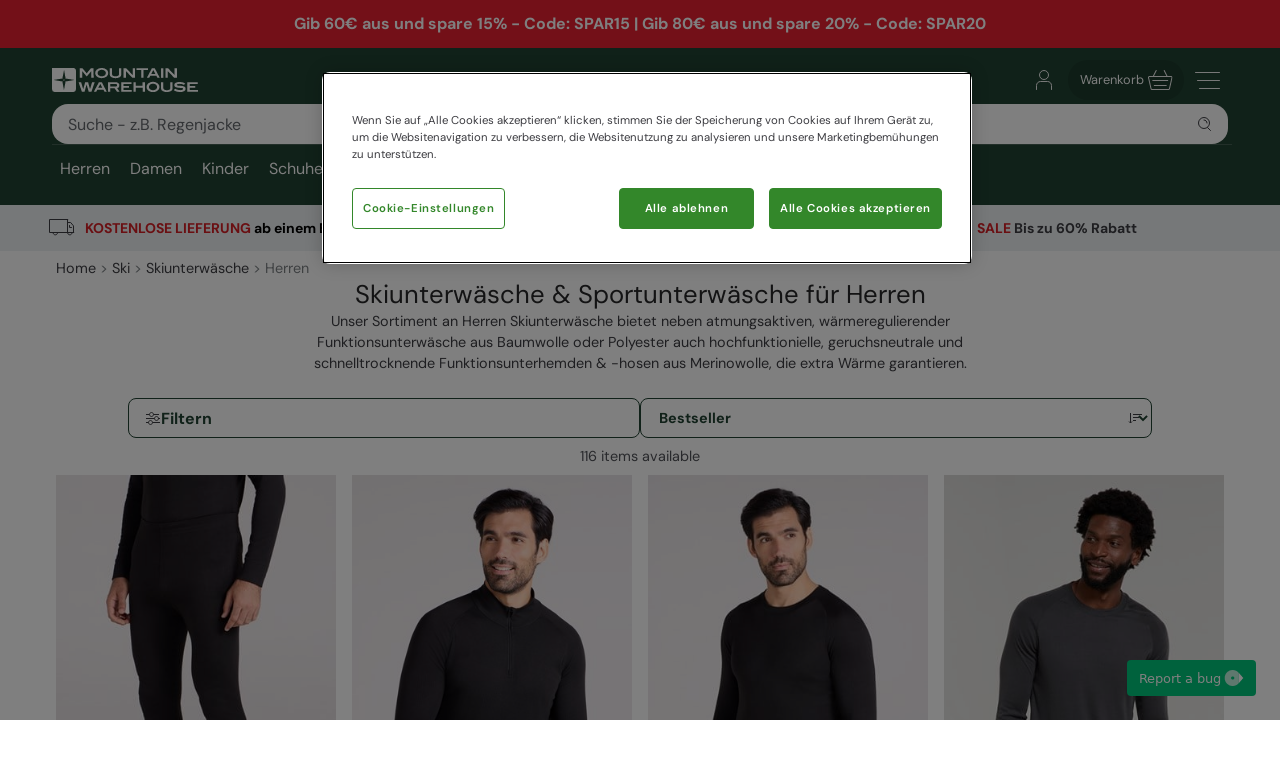

--- FILE ---
content_type: text/html; charset=utf-8
request_url: https://appgw.mountainwarehouse.com/de/ski/funktionswaesche/herren/
body_size: 30862
content:
<!DOCTYPE html>
<!-- DEBUG: False -->
<html lang="de-DE" prefix="fb: http://www.facebook.com/2008/fbml
                        og: http://opengraphprotocol.org/schema/">
<head>
    <title>Skiunterw&#228;sche | Herren | Mountain Warehouse DE</title>
    <meta charset="utf-8" />
    <meta http-equiv="X-UA-Compatible" content="IE=edge" />
    <meta name="viewport" content="width=device-width, initial-scale=1.0">

    <meta property="fb:page_id" content="145545079201" />
    
    

        <meta property="og:image" content="https://img.cdn.mountainwarehouse.com/common/mw-opengraph.png?w=1200" />


    <meta name="HandheldFriendly" content="True">
    <meta name="MobileOptimized" content="320">
    <meta name="description" content="Entdecken Sie unser Sortiment mit Skiunterw&#228;sche und Sportoberteilen f&#252;r Herren. Jetzt online kaufen - plus, einfache Retouren und bequem mit Klarna bezahlen." />
    <meta name="keywords" content="" />
    <meta name="msapplication-TileColor" content="#214232">
    <meta name="msapplication-TileImage" content="//img.cdn.mountainwarehouse.com/common/icons/ms-icon-144x144.png">
    <meta name="theme-color" content="#214232">
    <meta name="msapplication-navbutton-color" content="#214232">
    <meta name="apple-mobile-web-app-status-bar-style" content="#214232">
    <meta name="apple-mobile-web-app-capable" content="yes">
    
    
    
        <link rel="canonical" href="https://www.mountainwarehouse.com/de/ski/funktionswaesche/herren/" />

    <link rel="alternate" href="https://www.mountainwarehouse.com/de/ski/funktionswaesche/herren/" hreflang="de-DE"/>



    

    <link rel="manifest" href="/manifest.json">
    <link rel="shortcut icon" type="image/x-icon" href="/favicon.ico" />
    <link rel="apple-touch-icon" sizes="57x57" href="//img.cdn.mountainwarehouse.com/common/icons/apple-icon-57x57.png">
    <link rel="apple-touch-icon" sizes="60x60" href="//img.cdn.mountainwarehouse.com/common/icons/apple-icon-60x60.png">
    <link rel="apple-touch-icon" sizes="72x72" href="//img.cdn.mountainwarehouse.com/common/icons/apple-icon-72x72.png">
    <link rel="apple-touch-icon" sizes="76x76" href="//img.cdn.mountainwarehouse.com/common/icons/apple-icon-76x76.png">
    <link rel="apple-touch-icon" sizes="114x114" href="//img.cdn.mountainwarehouse.com/common/icons/apple-icon-114x114.png">
    <link rel="apple-touch-icon" sizes="120x120" href="//img.cdn.mountainwarehouse.com/common/icons/apple-icon-120x120.png">
    <link rel="apple-touch-icon" sizes="144x144" href="//img.cdn.mountainwarehouse.com/common/icons/apple-icon-144x144.png">
    <link rel="apple-touch-icon" sizes="152x152" href="//img.cdn.mountainwarehouse.com/common/icons/apple-icon-152x152.png">
    <link rel="apple-touch-icon" sizes="180x180" href="//img.cdn.mountainwarehouse.com/common/icons/apple-icon-180x180.png">
    <link rel="icon" type="image/png" sizes="192x192" href="//img.cdn.mountainwarehouse.com/common/icons/android-icon-192x192.png">
    <link rel="icon" type="image/png" sizes="32x32" href="//img.cdn.mountainwarehouse.com/common/icons/favicon-32x32.png">
    <link rel="icon" type="image/png" sizes="96x96" href="//img.cdn.mountainwarehouse.com/common/icons/favicon-96x96.png">
    <link rel="icon" type="image/png" sizes="16x16" href="//img.cdn.mountainwarehouse.com/common/icons/favicon-16x16.png">

    <link rel="preload" href="/Content/fonts/dm-sans-v15-latin-regular.woff2" as="font" type="font/woff2" crossorigin="anonymous">
    <link rel="preload" href="/Content/fonts/dm-sans-v15-latin-italic.woff2" as="font" type="font/woff2" crossorigin="anonymous">
    <link rel="preload" href="/Content/fonts/dm-sans-v15-latin-500.woff2" as="font" type="font/woff2" crossorigin="anonymous">
    <link rel="preload" href="/Content/fonts/dm-sans-v15-latin-500italic.woff2" as="font" type="font/woff2" crossorigin="anonymous">
    <link rel="preload" href="/Content/fonts/dm-sans-v15-latin-700.woff2" as="font" type="font/woff2" crossorigin="anonymous">
    <link rel="preload" href="/Content/fonts/dm-sans-v15-latin-700italic.woff2" as="font" type="font/woff2" crossorigin="anonymous">

    <link rel="preconnect" href="https://img.cdn.mountainwarehouse.com">

    <link crossorigin="anonymous" href="https://assets.cdn.mountainwarehouse.com/e3a432d9012ebab186c97b7dbcc6277faeda5535/core/core.css" integrity="sha384-ogKzXfDJc4QBP0m8VSrn3H/eWYlUgMbjZ3enOujn52948h+957XKO8t4H/TRn2KN" rel="stylesheet" />

    <!-- Start of OneTrust -->
    <!-- OneTrust Cookies Consent Notice start for mountainwarehouse.com -->
    <script src="https://cdn-ukwest.onetrust.com/scripttemplates/otSDKStub.js" data-document-language="true" type="text/javascript" charset="UTF-8" data-domain-script="3de5e030-6a0c-44d3-971e-6f829168336f" crossorigin="anonymous"></script>
    
    <!-- Begin Monetate ExpressTag Async v6.2. Place at start of document head. DO NOT ALTER SOURCE. -->
    <script async="async" class="optanon-category-C0003" crossorigin="anonymous" integrity="sha384-zxgSZURP17jeLwhLKFufSOJCZXCVYqe+8zRsS4P9sKAvc9fRR2nNk/o2265WzUTd" src="https://assets.cdn.mountainwarehouse.com/e3a432d9012ebab186c97b7dbcc6277faeda5535/monetate/monetate.js" type="text/plain"></script>
    <!-- End Monetate tag. -->
    <!-- MonetateQ initiailisation and PageType setup-->
    
    


    <!-- DataDog setup -->
    <script type="text/plain" class="optanon-category-C0002">
        (function(h,o,u,n,d) {
            h=h[d]=h[d]||{q:[],onReady:function(c){h.q.push(c)}}
            d=o.createElement(u);d.async=1;d.src=n
            d.crossOrigin='anonymous'
            n=o.getElementsByTagName(u)[0];n.parentNode.insertBefore(d,n)
        })(window,document,'script','https://www.datadoghq-browser-agent.com/eu1/v5/datadog-logs.js','DD_LOGS')
    </script>
    <script type="text/plain" class="optanon-category-C0002">
        (function(h,o,u,n,d) {
            h=h[d]=h[d]||{q:[],onReady:function(c){h.q.push(c)}}
            d=o.createElement(u);d.async=1;d.src=n
            d.crossOrigin='anonymous'
            n=o.getElementsByTagName(u)[0];n.parentNode.insertBefore(d,n)
        })(window,document,'script','https://www.datadoghq-browser-agent.com/eu1/v5/datadog-rum.js','DD_RUM')
    </script>
    <script async="async" class="optanon-category-C0002" crossorigin="anonymous" integrity="sha384-IzQiKDlVtpb0ycazmMgOp1AcWCg+Sc0SOEUFQYBzM+X9TNS0atAhB5WKSodEJS2T" src="https://assets.cdn.mountainwarehouse.com/e3a432d9012ebab186c97b7dbcc6277faeda5535/datadog/datadog.js" type="text/javascript"></script>

    <script type="text/plain" class="optanon-category-C0002">
        window.DD_RUM?.onReady(function () {
            window.DD_RUM.setGlobalContextProperty("ProfileId", 6);
            window.DD_RUM.setGlobalContextProperty("CountryCode", "DE");
            window.DD_RUM.setGlobalContextProperty("CultureCode", "de-DE");
        })
    </script>
    
    
    <script type="text/javascript" class="optanon-category-C0002">window.DD_RUM?.onReady(function() { window.DD_RUM.startView("PLP"); });</script>



    
    <script type="text/plain" class="optanon-category-C0002">
        window.dataLayer = window.dataLayer || [];
        window.dataLayer.push({
            event: "isPublicPage",
            countryCode: "DE"
        });
    </script>

    
    <script type="text/plain" class="optanon-category-C0004">
        (() => {
            let tryCount = 0;
            const sendEvent = () => {
                const eventName = "navigation";
                const trackingKey = sessionStorage.getItem("trackingKey");

                if(trackingKey) {
                    window.dataLayer = window.dataLayer || [];
                    window.dataLayer.push({
                        event: eventName,
                        page: "de/ski/funktionswaesche/herren/",
                        sourceId: "4e51490f-ea63-45e6-9c85-f1260984ee91",
                        key: trackingKey,
                        locale:"de-DE",
                    });
                } else if (tryCount < 3) {
                    // Wait for the mup.js script to kick in and set a trackingkey.
                    setTimeout(() => {
                        sendEvent();
                    }, 100);
                } else {
                    // Give up and send event without key.
                    window.dataLayer = window.dataLayer || [];
                    window.dataLayer.push({
                        event: eventName,
                        page: "de/ski/funktionswaesche/herren/",
                        sourceId: "4e51490f-ea63-45e6-9c85-f1260984ee91",
                        locale:"de-DE",
                    });
                }
            }

            sendEvent();
        })();
    </script>


</head>
<body class="">
    <script>
        function getDeviceSize() {
            var WIDTH = document.documentElement.clientWidth;
            var isDevice = /(android|bb\d+|meego).../.test(navigator.userAgent);
            var device = null;
            if (WIDTH < 519) {
                device = 'MOBILE';
            } else if (WIDTH >= 519 && isDevice) {
                device = 'TABLET';
            } else {
                device = 'DESKTOP';
            }
            return device;
        }
    </script>

    <!-- Start of certona -->
    
    
    <script>
        var certona = {
            "pagetype": "SUBCATEGORY",
            "customerid": "",
            "country": "DE",
            "categoryid": "CAT_10639",
            "freeshippingcompare" :"100.00",
            "recommendations": true,
            "device": getDeviceSize(),
            "freeNextDayShippingCompare" : "",
            "visualsearch": false
        }
        var certonaResponse = null;

        function certonaRecommendations(data) {
            certonaResponse = data;
        }
    </script>


    <!-- End of Certona -->

    <div class="site-wrap  marketplace-disabled">
        <div role="complementary" id="sledgehammer"></div>
        


<div id="app-header">
    <div class="top-promo">
    <div class="row c-delivery-strip">
        <div class="c-container">
                <div class="col-12 c-delivery-strip__item is-active">
                    <a href="https://www.mountainwarehouse.com/de/kundenservice-center/angebote/">
                        Gib 60€ aus und spare 15% - Code: SPAR15 | Gib 80€ aus und spare 20% - Code: SPAR20
                    </a>
                </div>
        </div>
    </div>

    </div>


    <header role="banner" class="mwui-Header mwui_Header_Header-module__header">
        <div class="mwui_Header_Header-module__headerInner">
            <div class="mwui_Header_Header-module__logoWrap">
            <a href="/de/" title="Mountain Warehouse"
                ><img
                width="146"
                height="24"
                alt="Mountain Warehouse"
                src="//img.cdn.mountainwarehouse.com/common/mw-logo-light.svg?width=146"
            /></a>
            </div>
            <div class="mwui-HeaderSearch mwui_HeaderSearch_HeaderSearch-module__wrap search-form" data-searchtext="Suche">
            <form id="searchBox">
                <div
                class="mwui-TextInput mwui_TextInput_textInput-module__iconWrap mwui_TextInput_textInput-module__hasIcon mwui_TextInput_textInput-module__smallIcon mwui_TextInput_textInput-module__isright"
                >
                <input
                    class="mwui_forms_shared-module__input mwui_TextInput_textInput-module__textInput"
                    id="searchInput"
                    aria-invalid="false"
                    placeholder="Suche - z.B. Regenjacke"
                    aria-label="Search the site"
                    type="text"
                    name="search"
                    data-dd-action-name="Search Input" data-testid="search-input"
                /><button
                    type="submit"
                    class="mwui-iconbutton mwui_IconButton_IconButton-module__iconButton search-action"
                    title="Submit search"
                    aria-label="Submit search"
                    data-dd-action-name="Submit Search"
                >
                    <img
                    class="mwui-icon"
                    alt=""
                    width="16px"
                    height="16px"
                    fetchpriority="low"
                    src="https://img.cdn.mountainwarehouse.com/site-icons/2025/16px/search.svg"
                    />
                </button>
                </div>
            </form>
                
            </div>
            <nav
            class="mwui-HeaderLinks mwui_HeaderLinks_HeaderLinks-module__container"
            aria-label="Navigation Links"
            >
            <ul class="mwui_HeaderLinks_HeaderLinks-module__list">
                <li>
                <a
                    class="mwui-iconbutton mwui_IconButton_IconButton-module__iconButton"
                    title="Go to account"
                    aria-label="Go to account"
                    href="/de/account/" 
                    data-testId="account-link-mobile"
                    ><img
                    class="mwui-icon"
                    alt=""
                    width="32px"
                    height="32px"
                    src="https://img.cdn.mountainwarehouse.com/site-icons/2025/32px/account.svg"
                /></a>
                </li>
                <li>

    <a
        data-test="basket-link" data-testid="header-basket" href="/de/warenkorb/"
        class="mwui_HeaderLinks_HeaderLinks-module__basket"
        data-baskettotal="0" data-mrklbaskettotal="0"
        aria-label="Warenkorb"
        ><span>Warenkorb</span
        ><img
            class="mwui-icon"
            alt=""
            width="32px"
            height="32px"
            aria-hidden="true"
            src="https://img.cdn.mountainwarehouse.com/site-icons/2025/32px/basket-icon.svg"
        />
        </a>


                </li>
                <li class="mwui_HeaderLinks_HeaderLinks-module__menu">
                <button
                    type="button"
                    class="mwui-iconbutton mwui_IconButton_IconButton-module__iconButton j-burger-menu"
                    title="Toggle navigation menu"
                    aria-label="Toggle navigation menu"
                >
                    <img
                    class="mwui-icon"
                    alt=""
                    width="32px"
                    height="32px"
                    src="https://img.cdn.mountainwarehouse.com/site-icons/2025/32px/burger-menu-icon.svg"
                    />
                </button>
                </li>
            </ul>
            </nav>
<div role="navigation" class="c-header__nav show-md mwui-Navigation mwui_DesktopNavigation_Navigation-module__nav">
    <div class="c-header__nav__inner">
        <nav
      class="c-header-nav__body"
      role="navigation">
            <ul class="row c-nav c-nav__level is-l1 mwui_DesktopNavigation_Navigation-module__l1List" data-level="1" data-testid="navBar">
                    <li id='mens' class="is-taphover j-l1-cat mwui_DesktopNavigation_Navigation-module__l1Item" data-testid='navBar-mens'>
<a class="mwui_DesktopNavigation_Navigation-module__l1Link" href="/de/herren/">Herren</a>                                                    <div class="c-header__nav__dropdown">
                                <div>
                                    <ul class="c-header__nav__l2 c-nav__level" data-level="2">
                                                <li>
                                                    <a href="/de/herren/jacken/">Jacken</a>
                                                        <ul class="c-header__nav__l3 c-nav__level has-children" data-level="3">
                                                            <li>
                                                                <a class="hidden-md is-italic nav-viewall" href="/de/herren/jacken/">Alle ansehen…</a>
                                                            </li>
                                                                    <li>
                                                                        <a href="/de/herren/jacken/3-in-1-jacken/">3-in-1 Jacken</a>
                                                                    </li>
                                                                    <li>
                                                                        <a href="/de/herren/jacken/steppjacken/">Steppjacken</a>
                                                                    </li>
                                                                    <li>
                                                                        <a href="/de/herren/jacken/daunenjacken/">Daunenjacken</a>
                                                                    </li>
                                                                    <li>
                                                                        <a href="/de/herren/jacken/regenjacken/">Regenjacken</a>
                                                                    </li>
                                                                    <li>
                                                                        <a href="/de/ski/jacken/herren-skijacken/">Skijacken</a>
                                                                    </li>
                                                                    <li>
                                                                        <a href="/de/herren/jacken/westen/">Westen</a>
                                                                    </li>
                                                                    <li>
                                                                        <a href="/de/herren/jacken/softshelljacken/">Softshelljacken</a>
                                                                    </li>
                                                                    <li>
                                                                        <a href="/de/herren/jacken/reflektierende-jacken/">Reflektierende Jacken</a>
                                                                    </li>
                                                                    <li>
                                                                        <a href="/de/herren/jacken/wasserabweisende-jacken/">Wasserabweisende Jacken</a>
                                                                    </li>
                                                                    <li>
                                                                        <a href="/de/herren/jacken/maentel-parkas/">M&#228;ntel &amp; Parkas</a>
                                                                    </li>
                                                                    <li>
                                                                        <a href="/de/herren/jacken/legere-jacken/">Legere Jacken</a>
                                                                    </li>
                                                        </ul>
                                                </li>
                                                <li>
                                                    <a href="/de/herren/hosen-shorts/">Hosen &amp; Shorts</a>
                                                        <ul class="c-header__nav__l3 c-nav__level has-children" data-level="3">
                                                            <li>
                                                                <a class="hidden-md is-italic nav-viewall" href="/de/herren/hosen-shorts/">Alle ansehen…</a>
                                                            </li>
                                                                    <li>
                                                                        <a href="/de/herren/hosen-shorts/herren-trekkinghosen/">Trekkinghosen</a>
                                                                    </li>
                                                                    <li>
                                                                        <a href="/de/herren/hosen-shorts/regenhosen/">Regenhosen</a>
                                                                    </li>
                                                                    <li>
                                                                        <a href="/de/herren/hosen-shorts/zip-off-hosen/">Zip-Off Hosen</a>
                                                                    </li>
                                                                    <li>
                                                                        <a href="/de/ski/skihosen/herren/">Skihosen</a>
                                                                    </li>
                                                                    <li>
                                                                        <a href="/de/herren/hosen-shorts/casual-hosen/">Freizeithosen</a>
                                                                    </li>
                                                                    <li>
                                                                        <a href="/de/herren/hosen-shorts/cargohosen/">Cargohosen</a>
                                                                    </li>
                                                                    <li>
                                                                        <a href="/de/herren/hosen-shorts/alle-hosen/">Alle Hosen</a>
                                                                    </li>
                                                                    <li>
                                                                        <a href="/de/herren/hosen-shorts/freizeitshorts/">Freizeitshorts</a>
                                                                    </li>
                                                                    <li>
                                                                        <a href="/de/herren/hosen-shorts/boardshorts/">Boardshorts</a>
                                                                    </li>
                                                                    <li>
                                                                        <a href="/de/herren/hosen-shorts/alle-shorts/">Alle Shorts</a>
                                                                    </li>
                                                        </ul>
                                                </li>
                                                <li>
                                                    <a href="/de/herren/jacken/softshelljacken/">Softshelljacken</a>
                                                        <ul class="c-header__nav__l3 c-nav__level" data-level="3">
                                                            <li>
                                                                <a class="test-viewall hidden is-italic nav-viewall" href="/de/herren/jacken/softshelljacken/">Alle ansehen…</a>
                                                            </li>
                                                        </ul>
                                                </li>
                                                <li>
                                                    <a href="/de/herren/oberteile/">Oberteile</a>
                                                        <ul class="c-header__nav__l3 c-nav__level has-children" data-level="3">
                                                            <li>
                                                                <a class="hidden-md is-italic nav-viewall" href="/de/herren/oberteile/">Alle ansehen…</a>
                                                            </li>
                                                                    <li>
                                                                        <a href="/de/herren/oberteile/kapuzenpullover/">Kapuzenpullover</a>
                                                                    </li>
                                                                    <li>
                                                                        <a href="/de/herren/oberteile/pullover/">Pullover</a>
                                                                    </li>
                                                                    <li>
                                                                        <a href="/de/herren/oberteile/fleece/">Fleece</a>
                                                                    </li>
                                                                    <li>
                                                                        <a href="/de/herren/oberteile/flanellhemden/">Flanellhemden</a>
                                                                    </li>
                                                                    <li>
                                                                        <a href="/de/herren/oberteile/langarm-oberteile/">Langarm Oberteile</a>
                                                                    </li>
                                                                    <li>
                                                                        <a href="/de/herren/oberteile/hemden/">Hemden</a>
                                                                    </li>
                                                                    <li>
                                                                        <a href="/de/herren/oberteile/t-shirts/">T-Shirts</a>
                                                                    </li>
                                                                    <li>
                                                                        <a href="/de/herren/oberteile/poloshirts/">Poloshirts</a>
                                                                    </li>
                                                                    <li>
                                                                        <a href="/de/herren/oberteile/herren-sportoberteile/">Sportoberteile</a>
                                                                    </li>
                                                        </ul>
                                                </li>
                                                <li>
                                                    <a href="/de/herren/schuhe/">Schuhe</a>
                                                        <ul class="c-header__nav__l3 c-nav__level has-children" data-level="3">
                                                            <li>
                                                                <a class="hidden-md is-italic nav-viewall" href="/de/herren/schuhe/">Alle ansehen…</a>
                                                            </li>
                                                                    <li>
                                                                        <a href="/de/herren/schuhe/wanderstiefel/">Wanderstiefel</a>
                                                                    </li>
                                                                    <li>
                                                                        <a href="/de/herren/schuhe/wanderschuhe/">Wanderschuhe</a>
                                                                    </li>
                                                                    <li>
                                                                        <a href="/de/ski/schneestiefel/herren/">Schneestiefel</a>
                                                                    </li>
                                                                    <li>
                                                                        <a href="/de/herren/schuhe/gummistiefel/">Gummistiefel</a>
                                                                    </li>
                                                                    <li>
                                                                        <a href="/de/herren/schuhe/extreme-schuhe-sortiment/">Extreme &amp; Ultra Sortiment</a>
                                                                    </li>
                                                                    <li>
                                                                        <a href="/de/herren/schuhe/laufschuhe/">Sport- &amp; Laufschuhe</a>
                                                                    </li>
                                                                    <li>
                                                                        <a href="/de/herren/schuhe/freizeitschuhe/">Freizeitschuhe</a>
                                                                    </li>
                                                                    <li>
                                                                        <a href="/de/herren/schuhe/sandalen-flipflops/">Sandalen &amp; Flip-Flops</a>
                                                                    </li>
                                                                    <li>
                                                                        <a href="/de/strand/aqua-schuhe/herren/">Aquaschuhe</a>
                                                                    </li>
                                                        </ul>
                                                </li>
                                                <li>
                                                    <a href="/de/herren/accessoires/">Accessoires</a>
                                                        <ul class="c-header__nav__l3 c-nav__level has-children" data-level="3">
                                                            <li>
                                                                <a class="hidden-md is-italic nav-viewall" href="/de/herren/accessoires/">Alle ansehen…</a>
                                                            </li>
                                                                    <li>
                                                                        <a href="/de/herren/accessoires/muetzen/">M&#252;tzen</a>
                                                                    </li>
                                                                    <li>
                                                                        <a href="/de/herren/accessoires/handschuhe/">Handschuhe</a>
                                                                    </li>
                                                                    <li>
                                                                        <a href="/de/herren/accessoires/schals/">Schals</a>
                                                                    </li>
                                                                    <li>
                                                                        <a href="/de/herren/accessoires/socken/">Socken</a>
                                                                    </li>
                                                                    <li>
                                                                        <a href="/de/herren/accessoires/guertel/">G&#252;rtel</a>
                                                                    </li>
                                                                    <li>
                                                                        <a href="/de/herren/accessoires/regenschirme/">Regenschirme</a>
                                                                    </li>
                                                                    <li>
                                                                        <a href="/de/herren/accessoires/sonnenhuete-kappen/">Sonnenh&#252;te &amp; -kappen</a>
                                                                    </li>
                                                                    <li>
                                                                        <a href="/de/herren/accessoires/sonnenbrillen/">Sonnenbrillen</a>
                                                                    </li>
                                                        </ul>
                                                </li>
                                                <li>
                                                    <a href="/de/herren/ski/">Ski</a>
                                                        <ul class="c-header__nav__l3 c-nav__level has-children" data-level="3">
                                                            <li>
                                                                <a class="hidden-md is-italic nav-viewall" href="/de/herren/ski/">Alle ansehen…</a>
                                                            </li>
                                                                    <li>
                                                                        <a href="/de/ski/jacken/herren-skijacken/">Skijacken</a>
                                                                    </li>
                                                                    <li>
                                                                        <a href="/de/ski/skihosen/herren/">Skihosen</a>
                                                                    </li>
                                                                    <li>
                                                                        <a href="/de/ski/funktionswaesche/herren/">Skiunterw&#228;sche</a>
                                                                    </li>
                                                                    <li>
                                                                        <a href="/de/ski/schneestiefel/herren/">Schneestiefel</a>
                                                                    </li>
                                                                    <li>
                                                                        <a href="/de/ski/skisocken/herren/">Skisocken</a>
                                                                    </li>
                                                                    <li>
                                                                        <a href="/de/herren/ski/ski-zubehoer/">Ski-Zubeh&#246;r &amp; Accessoires</a>
                                                                    </li>
                                                                    <li>
                                                                        <a href="/de/herren/ski-set/">Ski-Set</a>
                                                                    </li>
                                                        </ul>
                                                </li>
                                                <li>
                                                    <a href="/de/herren/funktionswaesche/">Funktionsw&#228;sche</a>
                                                        <ul class="c-header__nav__l3 c-nav__level has-children" data-level="3">
                                                            <li>
                                                                <a class="hidden-md is-italic nav-viewall" href="/de/herren/funktionswaesche/">Alle ansehen…</a>
                                                            </li>
                                                                    <li>
                                                                        <a href="/de/herren/funktionswaesche/thermo-leggings/">Thermo-Leggings</a>
                                                                    </li>
                                                                    <li>
                                                                        <a href="/de/herren/funktionswaesche/oberteile/">Oberteile</a>
                                                                    </li>
                                                                    <li>
                                                                        <a href="/de/herren/funktionswaesche/merino/">Merino</a>
                                                                    </li>
                                                        </ul>
                                                </li>
                                                <li>
                                                    <a href="/de/herren/sport/">Sport</a>
                                                        <ul class="c-header__nav__l3 c-nav__level has-children" data-level="3">
                                                            <li>
                                                                <a class="hidden-md is-italic nav-viewall" href="/de/herren/sport/">Alle ansehen…</a>
                                                            </li>
                                                                    <li>
                                                                        <a href="/de/herren/sport/oberteile/">Oberteile</a>
                                                                    </li>
                                                                    <li>
                                                                        <a href="/de/herren/sport/sporthosen/">Sporthosen &amp; Leggings</a>
                                                                    </li>
                                                                    <li>
                                                                        <a href="/de/herren/sport/sport-shorts/">Shorts</a>
                                                                    </li>
                                                                    <li>
                                                                        <a href="/de/herren/sport/jacken/">Jacken</a>
                                                                    </li>
                                                                    <li>
                                                                        <a href="/de/herren/schuhe/laufschuhe/">Sport- &amp; Laufschuhe</a>
                                                                    </li>
                                                                    <li>
                                                                        <a href="/de/herren/sport/accessoires/">Accessoires</a>
                                                                    </li>
                                                                    <li>
                                                                        <a href="/de/herren/sport/recycelte-activewear/">Recycelte Activewear</a>
                                                                    </li>
                                                        </ul>
                                                </li>
                                                <li>
                                                    <a href="/de/herren/loungewear/">Loungewear</a>
                                                        <ul class="c-header__nav__l3 c-nav__level has-children" data-level="3">
                                                            <li>
                                                                <a class="hidden-md is-italic nav-viewall" href="/de/herren/loungewear/">Alle ansehen…</a>
                                                            </li>
                                                                    <li>
                                                                        <a href="/de/herren/loungewear/oberteile-pullover/">Oberteile &amp; Pullover</a>
                                                                    </li>
                                                                    <li>
                                                                        <a href="/de/herren/loungewear/hosen/">Hosen</a>
                                                                    </li>
                                                                    <li>
                                                                        <a href="/de/herren/loungewear/pyjamas/">Pyjamas, Nachtw&#228;sche &amp; Unterw&#228;sche</a>
                                                                    </li>
                                                        </ul>
                                                </li>
                                                <li>
                                                    <a href="/de/herren/bademode-strandbekleidung/">Bademode</a>
                                                        <ul class="c-header__nav__l3 c-nav__level has-children" data-level="3">
                                                            <li>
                                                                <a class="hidden-md is-italic nav-viewall" href="/de/herren/bademode-strandbekleidung/">Alle ansehen…</a>
                                                            </li>
                                                                    <li>
                                                                        <a href="/de/strand/rashguards-badeshirts/herren/">Rashguards &amp; Badeshirts</a>
                                                                    </li>
                                                                    <li>
                                                                        <a href="/de/strand/neoprenanzuege/herren/">Neoprenanz&#252;ge</a>
                                                                    </li>
                                                                    <li>
                                                                        <a href="/de/strand/board-shorts/herren/">Boardshorts &amp; Schwimm-Shorts</a>
                                                                    </li>
                                                                    <li>
                                                                        <a href="/de/herren/schuhe/sandalen-flipflops/">Trekking-Sandalen &amp; Flip-Flops</a>
                                                                    </li>
                                                                    <li>
                                                                        <a href="/de/herren/bademode-strandbekleidung/umzieh-ponchos/">Badem&#228;ntel &amp; Umzieh-Ponchos</a>
                                                                    </li>
                                                        </ul>
                                                </li>
                                                <li>
                                                    <a href="/de/herren/grosse-groessen/">Gro&#223;e Gr&#246;&#223;en</a>
                                                        <ul class="c-header__nav__l3 c-nav__level has-children" data-level="3">
                                                            <li>
                                                                <a class="hidden-md is-italic nav-viewall" href="/de/herren/grosse-groessen/">Alle ansehen…</a>
                                                            </li>
                                                                    <li>
                                                                        <a href="/de/herren/grosse-groessen/jacken/">Jacken</a>
                                                                    </li>
                                                                    <li>
                                                                        <a href="/de/herren/grosse-groessen/fleece-tops-hoodies/">Fleece-Tops &amp; Hoodies</a>
                                                                    </li>
                                                                    <li>
                                                                        <a href="/de/herren/grosse-groessen/hosen/">Hosen</a>
                                                                    </li>
                                                                    <li>
                                                                        <a href="/de/herren/grosse-groessen/hemden-t-shirts/">Hemden &amp; T-Shirts</a>
                                                                    </li>
                                                                    <li>
                                                                        <a href="/de/herren/grosse-groessen/bademode/">Bademode</a>
                                                                    </li>
                                                        </ul>
                                                </li>

                                    </ul>

                                        <div class="c-header__nav__dropdown__featured">
                                            <strong class="row">Featured</strong>
                                            <div class="row vert-margin-lg">
                                                <a href="/de/herren/jacken/steppjacken/">
                                                    <img fetchpriority="low" class="j-featured-image is-not-mobile" src='[data-uri]' width='260' height='392' data-img-src='//img.cdn.mountainwarehouse.com/home/de/nav_panels/2025/nov/mens.jpg?w=260' alt="Mens Padded Jackets">
                                                </a>
                                            </div>
                                        </div>
                                </div>
                            </div>
                    </li>
                    <li id='womens ' class="is-taphover j-l1-cat mwui_DesktopNavigation_Navigation-module__l1Item" data-testid='navBar-womens '>
<a class="mwui_DesktopNavigation_Navigation-module__l1Link" href="/de/damen/">Damen</a>                                                    <div class="c-header__nav__dropdown">
                                <div>
                                    <ul class="c-header__nav__l2 c-nav__level" data-level="2">
                                                <li>
                                                    <a href="/de/damen/jacken/">Jacken</a>
                                                        <ul class="c-header__nav__l3 c-nav__level has-children" data-level="3">
                                                            <li>
                                                                <a class="hidden-md is-italic nav-viewall" href="/de/damen/jacken/">Alle ansehen…</a>
                                                            </li>
                                                                    <li>
                                                                        <a href="/de/damen/jacken/3-in-1-jacken/">3-in-1 Jacken</a>
                                                                    </li>
                                                                    <li>
                                                                        <a href="/de/damen/jacken/steppjacken/">Steppjacken</a>
                                                                    </li>
                                                                    <li>
                                                                        <a href="/de/damen/jacken/daunenjacken/">Daunenjacken</a>
                                                                    </li>
                                                                    <li>
                                                                        <a href="/de/damen/jacken/regenjacken/">Regenjacken</a>
                                                                    </li>
                                                                    <li>
                                                                        <a href="/de/ski/jacken/damen-skijacken/">Skijacken</a>
                                                                    </li>
                                                                    <li>
                                                                        <a href="/de/damen/jacken/westen/">Westen</a>
                                                                    </li>
                                                                    <li>
                                                                        <a href="/de/damen/jacken/softshell-jacken/">Softshell Jacken</a>
                                                                    </li>
                                                                    <li>
                                                                        <a href="/de/damen/jacken/reflektierende-jacken/">Reflektierende Jacken</a>
                                                                    </li>
                                                                    <li>
                                                                        <a href="/de/damen/jacken/legere-jacken/">Legere Jacken</a>
                                                                    </li>
                                                        </ul>
                                                </li>
                                                <li>
                                                    <a href="/de/damen/hosen-shorts/">Hosen &amp; Shorts</a>
                                                        <ul class="c-header__nav__l3 c-nav__level has-children" data-level="3">
                                                            <li>
                                                                <a class="hidden-md is-italic nav-viewall" href="/de/damen/hosen-shorts/">Alle ansehen…</a>
                                                            </li>
                                                                    <li>
                                                                        <a href="/de/damen/hosen-shorts/damen-trekkinghosen/">Trekkinghosen</a>
                                                                    </li>
                                                                    <li>
                                                                        <a href="/de/damen/hosen-shorts/regenhosen/">Regenhosen</a>
                                                                    </li>
                                                                    <li>
                                                                        <a href="/de/damen/hosen-shorts/zip-off-hosen/">Zip-Off Hosen</a>
                                                                    </li>
                                                                    <li>
                                                                        <a href="/de/damen/hosen-shorts/casual-hosen/">Freizeithosen</a>
                                                                    </li>
                                                                    <li>
                                                                        <a href="/de/ski/skihosen/damen/">Skihosen</a>
                                                                    </li>
                                                                    <li>
                                                                        <a href="/de/damen/hosen-shorts/cargohosen/">Cargohosen</a>
                                                                    </li>
                                                                    <li>
                                                                        <a href="/de/damen/yoga/yogahosen/">Yogahosen &amp; Leggings</a>
                                                                    </li>
                                                                    <li>
                                                                        <a href="/de/damen/hosen-shorts/alle-hosen/">Alle Hosen</a>
                                                                    </li>
                                                                    <li>
                                                                        <a href="/de/damen/hosen-shorts/freizeitshorts/">Freizeitshorts</a>
                                                                    </li>
                                                                    <li>
                                                                        <a href="/de/damen/hosen-shorts/boardshorts/">Boardshorts</a>
                                                                    </li>
                                                                    <li>
                                                                        <a href="/de/damen/hosen-shorts/alle-shorts/">Alle Shorts</a>
                                                                    </li>
                                                        </ul>
                                                </li>
                                                <li>
                                                    <a href="/de/damen/oberteile/">Oberteile</a>
                                                        <ul class="c-header__nav__l3 c-nav__level has-children" data-level="3">
                                                            <li>
                                                                <a class="hidden-md is-italic nav-viewall" href="/de/damen/oberteile/">Alle ansehen…</a>
                                                            </li>
                                                                    <li>
                                                                        <a href="/de/damen/oberteile/kapuzenpullover/">Kapuzenpullover</a>
                                                                    </li>
                                                                    <li>
                                                                        <a href="/de/damen/oberteile/pullover/">Pullover</a>
                                                                    </li>
                                                                    <li>
                                                                        <a href="/de/damen/oberteile/flanellhemden/">Flanellhemden</a>
                                                                    </li>
                                                                    <li>
                                                                        <a href="/de/damen/oberteile/fleece/">Fleece</a>
                                                                    </li>
                                                                    <li>
                                                                        <a href="/de/damen/oberteile/langarm-oberteile/">Langarm Oberteile</a>
                                                                    </li>
                                                                    <li>
                                                                        <a href="/de/damen/oberteile/hemden/">Hemden</a>
                                                                    </li>
                                                                    <li>
                                                                        <a href="/de/damen/oberteile/t-shirts/">T-Shirts &amp; Vest Tops</a>
                                                                    </li>
                                                                    <li>
                                                                        <a href="/de/damen/oberteile/sportoberteile/">Sportoberteile</a>
                                                                    </li>
                                                        </ul>
                                                </li>
                                                <li>
                                                    <a href="/de/damen/schuhe/">Schuhe</a>
                                                        <ul class="c-header__nav__l3 c-nav__level has-children" data-level="3">
                                                            <li>
                                                                <a class="hidden-md is-italic nav-viewall" href="/de/damen/schuhe/">Alle ansehen…</a>
                                                            </li>
                                                                    <li>
                                                                        <a href="/de/damen/schuhe/wanderstiefel/">Wanderstiefel</a>
                                                                    </li>
                                                                    <li>
                                                                        <a href="/de/damen/schuhe/wanderschuhe/">Wanderschuhe</a>
                                                                    </li>
                                                                    <li>
                                                                        <a href="/de/ski/schneestiefel/damen/">Schneestiefel</a>
                                                                    </li>
                                                                    <li>
                                                                        <a href="/de/damen/schuhe/gummistiefel/">Gummistiefel</a>
                                                                    </li>
                                                                    <li>
                                                                        <a href="/de/damen/schuhe/extreme-schuhe-sortiment/">Extreme &amp; Ultra Sortiment</a>
                                                                    </li>
                                                                    <li>
                                                                        <a href="/de/damen/schuhe/laufschuhe/">Laufschuhe</a>
                                                                    </li>
                                                                    <li>
                                                                        <a href="/de/damen/schuhe/freizeitschuhe/">Freizeitschuhe</a>
                                                                    </li>
                                                                    <li>
                                                                        <a href="/de/damen/schuhe/sandalen-flipflops/">Trekking-Sandalen &amp; Flip-Flops</a>
                                                                    </li>
                                                                    <li>
                                                                        <a href="/de/damen/schuhe/badeschuhe/">Aqua-Schuhe</a>
                                                                    </li>
                                                        </ul>
                                                </li>
                                                <li>
                                                    <a href="/de/damen/accessoires/">Accessoires</a>
                                                        <ul class="c-header__nav__l3 c-nav__level has-children" data-level="3">
                                                            <li>
                                                                <a class="hidden-md is-italic nav-viewall" href="/de/damen/accessoires/">Alle ansehen…</a>
                                                            </li>
                                                                    <li>
                                                                        <a href="/de/damen/accessoires/muetzen/">M&#252;tzen</a>
                                                                    </li>
                                                                    <li>
                                                                        <a href="/de/damen/accessoires/handschuhe/">Handschuhe</a>
                                                                    </li>
                                                                    <li>
                                                                        <a href="/de/damen/accessoires/schals/">Schals</a>
                                                                    </li>
                                                                    <li>
                                                                        <a href="/de/damen/accessoires/socken/">Socken</a>
                                                                    </li>
                                                                    <li>
                                                                        <a href="/de/damen/accessoires/regenschirme/">Regenschirme</a>
                                                                    </li>
                                                                    <li>
                                                                        <a href="/de/damen/accessoires/sonnenhuete-kappen/">Sonnenh&#252;te &amp; -kappen</a>
                                                                    </li>
                                                                    <li>
                                                                        <a href="/de/damen/accessoires/sonnenbrillen/">Sonnenbrillen</a>
                                                                    </li>
                                                        </ul>
                                                </li>
                                                <li>
                                                    <a href="/de/damen/ski/">Ski</a>
                                                        <ul class="c-header__nav__l3 c-nav__level has-children" data-level="3">
                                                            <li>
                                                                <a class="hidden-md is-italic nav-viewall" href="/de/damen/ski/">Alle ansehen…</a>
                                                            </li>
                                                                    <li>
                                                                        <a href="/de/ski/jacken/damen-skijacken/">Skijacken</a>
                                                                    </li>
                                                                    <li>
                                                                        <a href="/de/ski/skihosen/damen/">Skihosen</a>
                                                                    </li>
                                                                    <li>
                                                                        <a href="/de/ski/funktionswaesche/damen/">Skiunterw&#228;sche</a>
                                                                    </li>
                                                                    <li>
                                                                        <a href="/de/ski/schneestiefel/damen/">Schneestiefel</a>
                                                                    </li>
                                                                    <li>
                                                                        <a href="/de/ski/skisocken/damen/">Skisocken</a>
                                                                    </li>
                                                                    <li>
                                                                        <a href="/de/damen/ski/ski-zubehoer/">Ski-Zubeh&#246;r &amp; Accessoires</a>
                                                                    </li>
                                                                    <li>
                                                                        <a href="/de/damen/ski-set/">Ski-Set</a>
                                                                    </li>
                                                        </ul>
                                                </li>
                                                <li>
                                                    <a href="/de/damen/funktionswaesche/">Funktionsw&#228;sche</a>
                                                        <ul class="c-header__nav__l3 c-nav__level has-children" data-level="3">
                                                            <li>
                                                                <a class="hidden-md is-italic nav-viewall" href="/de/damen/funktionswaesche/">Alle ansehen…</a>
                                                            </li>
                                                                    <li>
                                                                        <a href="/de/damen/funktionswaesche/thermo-leggings/">Thermo-Funktionsunterhose</a>
                                                                    </li>
                                                                    <li>
                                                                        <a href="/de/damen/funktionswaesche/oberteile/">Oberteile</a>
                                                                    </li>
                                                                    <li>
                                                                        <a href="/de/damen/funktionswaesche/merino/">Merino</a>
                                                                    </li>
                                                        </ul>
                                                </li>
                                                <li>
                                                    <a href="/de/damen/sport/">Sport</a>
                                                        <ul class="c-header__nav__l3 c-nav__level has-children" data-level="3">
                                                            <li>
                                                                <a class="hidden-md is-italic nav-viewall" href="/de/damen/sport/">Alle ansehen…</a>
                                                            </li>
                                                                    <li>
                                                                        <a href="/de/damen/sport/oberteile/">Oberteile</a>
                                                                    </li>
                                                                    <li>
                                                                        <a href="/de/damen/sport/leggings-yogahosen/">Leggings &amp; Yogahosen</a>
                                                                    </li>
                                                                    <li>
                                                                        <a href="/de/damen/sport/sport-shorts/">Shorts</a>
                                                                    </li>
                                                                    <li>
                                                                        <a href="/de/damen/sport/jacken/">Jacken</a>
                                                                    </li>
                                                                    <li>
                                                                        <a href="/de/damen/schuhe/laufschuhe/">Sport- &amp; Laufschuhe</a>
                                                                    </li>
                                                                    <li>
                                                                        <a href="/de/fitness/sport-oberteile/sport-bhs/">Sport-BHs</a>
                                                                    </li>
                                                                    <li>
                                                                        <a href="/de/damen/sport/accessoires/">Accessoires</a>
                                                                    </li>
                                                                    <li>
                                                                        <a href="/de/damen/sport/recycelte-activewear/">Recycelte Activewear</a>
                                                                    </li>
                                                        </ul>
                                                </li>
                                                <li>
                                                    <a href="/de/damen/loungewear/">Loungewear</a>
                                                        <ul class="c-header__nav__l3 c-nav__level has-children" data-level="3">
                                                            <li>
                                                                <a class="hidden-md is-italic nav-viewall" href="/de/damen/loungewear/">Alle ansehen…</a>
                                                            </li>
                                                                    <li>
                                                                        <a href="/de/damen/loungewear/oberteile-pullover/">Oberteile &amp; Pullover</a>
                                                                    </li>
                                                                    <li>
                                                                        <a href="/de/damen/loungewear/hosen/">Hosen</a>
                                                                    </li>
                                                                    <li>
                                                                        <a href="/de/damen/loungewear/pyjamas/">Pyjamas &amp; Unterw&#228;sche</a>
                                                                    </li>
                                                        </ul>
                                                </li>
                                                <li>
                                                    <a href="/de/damen/kleider/">Kleider &amp; R&#246;cke</a>
                                                        <ul class="c-header__nav__l3 c-nav__level has-children" data-level="3">
                                                            <li>
                                                                <a class="hidden-md is-italic nav-viewall" href="/de/damen/kleider/">Alle ansehen…</a>
                                                            </li>
                                                                    <li>
                                                                        <a href="/de/damen/oberteile/kleider/">Kleider</a>
                                                                    </li>
                                                                    <li>
                                                                        <a href="/de/damen/kleider/rocke/">R&#246;cke</a>
                                                                    </li>
                                                        </ul>
                                                </li>
                                                <li>
                                                    <a href="/de/damen/bademode-strandbekleidung/">Bademode</a>
                                                        <ul class="c-header__nav__l3 c-nav__level has-children" data-level="3">
                                                            <li>
                                                                <a class="hidden-md is-italic nav-viewall" href="/de/damen/bademode-strandbekleidung/">Alle ansehen…</a>
                                                            </li>
                                                                    <li>
                                                                        <a href="/de/strand/rashguards-badeshirts/damen/">Rashguards &amp; Badeshirts</a>
                                                                    </li>
                                                                    <li>
                                                                        <a href="/de/strand/neoprenanzuege/damen/">Neoprenanz&#252;ge</a>
                                                                    </li>
                                                                    <li>
                                                                        <a href="/de/strand/bademode/damen/">Badeanz&#252;ge &amp; Bikinis</a>
                                                                    </li>
                                                                    <li>
                                                                        <a href="/de/damen/hosen-shorts/boardshorts/">Boardshorts</a>
                                                                    </li>
                                                                    <li>
                                                                        <a href="/de/damen/schuhe/sandalen-flipflops/">Trekking-Sandalen &amp; Flip-Flops</a>
                                                                    </li>
                                                                    <li>
                                                                        <a href="/de/damen/schuhe/badeschuhe/">Aqua-Schuhe</a>
                                                                    </li>
                                                                    <li>
                                                                        <a href="/de/damen/bademode-strandbekleidung/umzieh-ponchos/">Badem&#228;ntel &amp; Umzieh-Ponchos</a>
                                                                    </li>
                                                                    <li>
                                                                        <a href="/de/damen/accessoires/sonnenbrillen/">Sonnenbrillen</a>
                                                                    </li>
                                                                    <li>
                                                                        <a href="/de/damen/accessoires/sonnenhuete-kappen/">Sonnenh&#252;te &amp; -kappen</a>
                                                                    </li>
                                                        </ul>
                                                </li>
                                                <li>
                                                    <a href="/de/damen/umstandsmode/">Umstandsmode</a>
                                                        <ul class="c-header__nav__l3 c-nav__level" data-level="3">
                                                            <li>
                                                                <a class="test-viewall hidden is-italic nav-viewall" href="/de/damen/umstandsmode/">Alle ansehen…</a>
                                                            </li>
                                                        </ul>
                                                </li>
                                                <li>
                                                    <a href="/de/damen/uebergroessen/">Gro&#223;e Gr&#246;&#223;en</a>
                                                        <ul class="c-header__nav__l3 c-nav__level has-children" data-level="3">
                                                            <li>
                                                                <a class="hidden-md is-italic nav-viewall" href="/de/damen/uebergroessen/">Alle ansehen…</a>
                                                            </li>
                                                                    <li>
                                                                        <a href="/de/damen/uebergroessen/jacken/">Jacken</a>
                                                                    </li>
                                                                    <li>
                                                                        <a href="/de/damen/uebergroessen/fleece-tops-hoodies/">Fleece-Tops &amp; Hoodies</a>
                                                                    </li>
                                                                    <li>
                                                                        <a href="/de/damen/uebergroessen/hosen/">Hosen</a>
                                                                    </li>
                                                                    <li>
                                                                        <a href="/de/damen/uebergroessen/hemden-t-shirts/">Hemden &amp; T-Shirts</a>
                                                                    </li>
                                                                    <li>
                                                                        <a href="/de/damen/uebergroessen/kleider-r%c3%b6cke/">Kleider &amp; R&#246;cke</a>
                                                                    </li>
                                                        </ul>
                                                </li>

                                    </ul>

                                        <div class="c-header__nav__dropdown__featured">
                                            <strong class="row">Featured</strong>
                                            <div class="row vert-margin-lg">
                                                <a href="/de/damen/jacken/daunenjacken/">
                                                    <img fetchpriority="low" class="j-featured-image is-not-mobile" src='[data-uri]' width='260' height='392' data-img-src='//img.cdn.mountainwarehouse.com/home/de/nav_panels/2025/nov/wms.jpg?w=260' alt="Womens Down Jakcets">
                                                </a>
                                            </div>
                                        </div>
                                </div>
                            </div>
                    </li>
                    <li id='kids' class="is-taphover j-l1-cat mwui_DesktopNavigation_Navigation-module__l1Item" data-testid='navBar-kids'>
<a class="mwui_DesktopNavigation_Navigation-module__l1Link" href="/de/kinder/">Kinder</a>                                                    <div class="c-header__nav__dropdown">
                                <div>
                                    <ul class="c-header__nav__l2 c-nav__level" data-level="2">
                                                <li>
                                                    <a href="/de/kinder/jacken/">Jacken</a>
                                                        <ul class="c-header__nav__l3 c-nav__level has-children" data-level="3">
                                                            <li>
                                                                <a class="hidden-md is-italic nav-viewall" href="/de/kinder/jacken/">Alle ansehen…</a>
                                                            </li>
                                                                    <li>
                                                                        <a href="/de/kinder/jacken/3-in-1-jacken/">3-in-1 Jacken</a>
                                                                    </li>
                                                                    <li>
                                                                        <a href="/de/kinder/jacken/steppjacken/">Steppjacken</a>
                                                                    </li>
                                                                    <li>
                                                                        <a href="/de/kinder/jacken/regenjacken/">Regenjacken</a>
                                                                    </li>
                                                                    <li>
                                                                        <a href="/de/ski/jacken/kinder-skijacken/">Skijacken</a>
                                                                    </li>
                                                                    <li>
                                                                        <a href="/de/kinder/jacken/westen/">Westen</a>
                                                                    </li>
                                                                    <li>
                                                                        <a href="/de/kinder/jacken/softshelljacken/">Softshelljacken</a>
                                                                    </li>
                                                                    <li>
                                                                        <a href="/de/kinder/jacken/wasserabweisende-jacken/">Wasserabweisende Jacken</a>
                                                                    </li>
                                                                    <li>
                                                                        <a href="/de/kinder/jacken/regenanzuege/">Regenanz&#252;ge</a>
                                                                    </li>
                                                        </ul>
                                                </li>
                                                <li>
                                                    <a href="/de/kinder/hosen-shorts/">Hosen &amp; Shorts</a>
                                                        <ul class="c-header__nav__l3 c-nav__level has-children" data-level="3">
                                                            <li>
                                                                <a class="hidden-md is-italic nav-viewall" href="/de/kinder/hosen-shorts/">Alle ansehen…</a>
                                                            </li>
                                                                    <li>
                                                                        <a href="/de/kinder/hosen-shorts/kinder-trekkinghosen/">Trekkinghosen</a>
                                                                    </li>
                                                                    <li>
                                                                        <a href="/de/kinder/hosen-shorts/regenhosen/">Regenhosen</a>
                                                                    </li>
                                                                    <li>
                                                                        <a href="/de/kinder/hosen-shorts/zip-off-hosen/">Zip-Off Hosen</a>
                                                                    </li>
                                                                    <li>
                                                                        <a href="/de/ski/skihosen/kinder/">Skihosen</a>
                                                                    </li>
                                                                    <li>
                                                                        <a href="/de/kinder/hosen-shorts/casual-hosen/">Freizeithosen</a>
                                                                    </li>
                                                                    <li>
                                                                        <a href="/de/kinder/hosen-shorts/cargohosen/">Cargohosen</a>
                                                                    </li>
                                                                    <li>
                                                                        <a href="/de/kinder/hosen/kinder-leggings/">Leggings</a>
                                                                    </li>
                                                                    <li>
                                                                        <a href="/de/kinder/hosen-shorts/alle-hosen/">Alle Hosen</a>
                                                                    </li>
                                                                    <li>
                                                                        <a href="/de/kinder/hosen-shorts/boardshorts/">Boardshorts</a>
                                                                    </li>
                                                                    <li>
                                                                        <a href="/de/kinder/hosen-shorts/alle-shorts/">Alle Shorts</a>
                                                                    </li>
                                                        </ul>
                                                </li>
                                                <li>
                                                    <a href="/de/kinder/jacken/softshelljacken/">Softshelljacken</a>
                                                        <ul class="c-header__nav__l3 c-nav__level" data-level="3">
                                                            <li>
                                                                <a class="test-viewall hidden is-italic nav-viewall" href="/de/kinder/jacken/softshelljacken/">Alle ansehen…</a>
                                                            </li>
                                                        </ul>
                                                </li>
                                                <li>
                                                    <a href="/de/kinder/oberteile/">Oberteile</a>
                                                        <ul class="c-header__nav__l3 c-nav__level has-children" data-level="3">
                                                            <li>
                                                                <a class="hidden-md is-italic nav-viewall" href="/de/kinder/oberteile/">Alle ansehen…</a>
                                                            </li>
                                                                    <li>
                                                                        <a href="/de/kinder/oberteile/kapuzenpullover/">Kapuzenpullover</a>
                                                                    </li>
                                                                    <li>
                                                                        <a href="/de/kinder/oberteile/pullover/">Pullover</a>
                                                                    </li>
                                                                    <li>
                                                                        <a href="/de/kinder/oberteile/fleece/">Fleece</a>
                                                                    </li>
                                                                    <li>
                                                                        <a href="/de/kinder/oberteile/langarm-oberteile/">Langarm Oberteile</a>
                                                                    </li>
                                                                    <li>
                                                                        <a href="/de/kinder/oberteile/hemden/">Hemden</a>
                                                                    </li>
                                                                    <li>
                                                                        <a href="/de/kinder/oberteile/t-shirts/">T-Shirts</a>
                                                                    </li>
                                                        </ul>
                                                </li>
                                                <li>
                                                    <a href="/de/kinder/schuhe/">Schuhe</a>
                                                        <ul class="c-header__nav__l3 c-nav__level has-children" data-level="3">
                                                            <li>
                                                                <a class="hidden-md is-italic nav-viewall" href="/de/kinder/schuhe/">Alle ansehen…</a>
                                                            </li>
                                                                    <li>
                                                                        <a href="/de/kinder/schuhe/wanderstiefel/">Wanderstiefel</a>
                                                                    </li>
                                                                    <li>
                                                                        <a href="/de/kinder/schuhe/wanderschuhe/">Wanderschuhe</a>
                                                                    </li>
                                                                    <li>
                                                                        <a href="/de/ski/schneestiefel/kinder/">Schneestiefel</a>
                                                                    </li>
                                                                    <li>
                                                                        <a href="/de/kinder/schuhe/gummistiefel/">Gummistiefel</a>
                                                                    </li>
                                                                    <li>
                                                                        <a href="/de/kinder/schuhe/laufschuhe/">Laufschuhe</a>
                                                                    </li>
                                                                    <li>
                                                                        <a href="/de/kinder/schuhe/freizeitschuhe/">Freizeitschuhe</a>
                                                                    </li>
                                                                    <li>
                                                                        <a href="/de/kinder/schuhe/sandalen/">Sandalen &amp; Flip Flops</a>
                                                                    </li>
                                                                    <li>
                                                                        <a href="/de/kinder/schuhe/badeschuhe/">Aqua-Schuhe</a>
                                                                    </li>
                                                                    <li>
                                                                        <a href="/de/kinder/schuhe/socken/">Socken</a>
                                                                    </li>
                                                        </ul>
                                                </li>
                                                <li>
                                                    <a href="/de/kinder/accessoires/">Accessoires</a>
                                                        <ul class="c-header__nav__l3 c-nav__level has-children" data-level="3">
                                                            <li>
                                                                <a class="hidden-md is-italic nav-viewall" href="/de/kinder/accessoires/">Alle ansehen…</a>
                                                            </li>
                                                                    <li>
                                                                        <a href="/de/kinder/accessoires/muetzen/">M&#252;tzen</a>
                                                                    </li>
                                                                    <li>
                                                                        <a href="/de/kinder/accessoires/handschuhe/">Handschuhe</a>
                                                                    </li>
                                                                    <li>
                                                                        <a href="/de/kinder/accessoires/schals/">Schals</a>
                                                                    </li>
                                                                    <li>
                                                                        <a href="/de/kinder/accessoires/rucksaecke/">Rucks&#228;cke</a>
                                                                    </li>
                                                                    <li>
                                                                        <a href="/de/kinder/accessoires/regenschirme/">Regenschirme</a>
                                                                    </li>
                                                                    <li>
                                                                        <a href="/de/kinder/schuhe/socken/">Socken</a>
                                                                    </li>
                                                                    <li>
                                                                        <a href="/de/kinder/accessoires/sonnenhuete-kappen/">Sonnenh&#252;te &amp; -kappen</a>
                                                                    </li>
                                                                    <li>
                                                                        <a href="/de/kinder/accessoires/sonnenbrillen/">Sonnenbrillen</a>
                                                                    </li>
                                                        </ul>
                                                </li>
                                                <li>
                                                    <a href="/de/kinder/ski/">Ski</a>
                                                        <ul class="c-header__nav__l3 c-nav__level has-children" data-level="3">
                                                            <li>
                                                                <a class="hidden-md is-italic nav-viewall" href="/de/kinder/ski/">Alle ansehen…</a>
                                                            </li>
                                                                    <li>
                                                                        <a href="/de/kinder/ski-set/">Ski-Set</a>
                                                                    </li>
                                                                    <li>
                                                                        <a href="/de/ski/jacken/kinder-skijacken/">Skijacken</a>
                                                                    </li>
                                                                    <li>
                                                                        <a href="/de/ski/skihosen/kinder/">Skihosen</a>
                                                                    </li>
                                                                    <li>
                                                                        <a href="/de/ski/funktionswaesche/kinder/">Skiunterw&#228;sche</a>
                                                                    </li>
                                                                    <li>
                                                                        <a href="/de/ski/schneeanzug/">Schneeanz&#252;ge</a>
                                                                    </li>
                                                                    <li>
                                                                        <a href="/de/ski/schneestiefel/kinder/">Schneestiefel</a>
                                                                    </li>
                                                                    <li>
                                                                        <a href="/de/ski/skisocken/kinder/">Skisocken</a>
                                                                    </li>
                                                                    <li>
                                                                        <a href="/de/kinder/ski/ski-zubehoer/">Ski-Zubeh&#246;r &amp; Accessoires</a>
                                                                    </li>
                                                        </ul>
                                                </li>
                                                <li>
                                                    <a href="/de/kinder/funktionswaesche/">Funktionsw&#228;sche</a>
                                                        <ul class="c-header__nav__l3 c-nav__level has-children" data-level="3">
                                                            <li>
                                                                <a class="hidden-md is-italic nav-viewall" href="/de/kinder/funktionswaesche/">Alle ansehen…</a>
                                                            </li>
                                                                    <li>
                                                                        <a href="/de/kinder/funktionswaesche/thermo-leggings/">Thermo-Leggings</a>
                                                                    </li>
                                                                    <li>
                                                                        <a href="/de/kinder/funktionswaesche/merino/">Merino</a>
                                                                    </li>
                                                                    <li>
                                                                        <a href="/de/kinder/funktionswaesche/oberteile/">Oberteile</a>
                                                                    </li>
                                                        </ul>
                                                </li>
                                                <li>
                                                    <a href="/de/kinder/sport/">Sport</a>
                                                        <ul class="c-header__nav__l3 c-nav__level has-children" data-level="3">
                                                            <li>
                                                                <a class="hidden-md is-italic nav-viewall" href="/de/kinder/sport/">Alle ansehen…</a>
                                                            </li>
                                                                    <li>
                                                                        <a href="/de/kinder/sport/oberteile/">Oberteile</a>
                                                                    </li>
                                                                    <li>
                                                                        <a href="/de/kinder/sport/sporthosen-leggings/">Sporthosen &amp; Leggings</a>
                                                                    </li>
                                                                    <li>
                                                                        <a href="/de/kinder/sport/shorts/">Shorts</a>
                                                                    </li>
                                                                    <li>
                                                                        <a href="/de/kinder/oberteile/kapuzenpullover/">Kapuzenpullover</a>
                                                                    </li>
                                                                    <li>
                                                                        <a href="/de/kinder/schuhe/laufschuhe/">Laufschuhe</a>
                                                                    </li>
                                                        </ul>
                                                </li>
                                                <li>
                                                    <a href="/de/kinder/loungewear/">Loungewear</a>
                                                        <ul class="c-header__nav__l3 c-nav__level has-children" data-level="3">
                                                            <li>
                                                                <a class="hidden-md is-italic nav-viewall" href="/de/kinder/loungewear/">Alle ansehen…</a>
                                                            </li>
                                                                    <li>
                                                                        <a href="/de/kinder/loungewear/oberteile-pullover/">Oberteile &amp; Pullover</a>
                                                                    </li>
                                                                    <li>
                                                                        <a href="/de/kinder/loungewear/hosen/">Hosen</a>
                                                                    </li>
                                                                    <li>
                                                                        <a href="/de/kinder/loungewear/pyjamas/">Pyjamas &amp; Unterw&#228;sche</a>
                                                                    </li>
                                                        </ul>
                                                </li>
                                                <li>
                                                    <a href="/de/kinder/bademode-strandbekleidung/">Bademode</a>
                                                        <ul class="c-header__nav__l3 c-nav__level has-children" data-level="3">
                                                            <li>
                                                                <a class="hidden-md is-italic nav-viewall" href="/de/kinder/bademode-strandbekleidung/">Alle ansehen…</a>
                                                            </li>
                                                                    <li>
                                                                        <a href="/de/strand/rashguards-badeshirts/kinder/">Rashguards &amp; Badeshirts</a>
                                                                    </li>
                                                                    <li>
                                                                        <a href="/de/kinder/schuhe/badeschuhe/">Aqua-Schuhe</a>
                                                                    </li>
                                                                    <li>
                                                                        <a href="/de/kinder/hosen-shorts/boardshorts/">Boardshorts</a>
                                                                    </li>
                                                                    <li>
                                                                        <a href="/de/strand/bademode/kinder/">Bademode</a>
                                                                    </li>
                                                                    <li>
                                                                        <a href="/de/kinder/schuhe/sandalen/">Sandalen &amp; Flip Flops</a>
                                                                    </li>
                                                                    <li>
                                                                        <a href="/de/strand/neoprenanzuege/kinder/">Neoprenanz&#252;ge</a>
                                                                    </li>
                                                                    <li>
                                                                        <a href="/de/kinder/bademode-strandbekleidung/umzieh-ponchos/">Badem&#228;ntel &amp; Umzieh-Ponchos</a>
                                                                    </li>
                                                        </ul>
                                                </li>
                                                <li>
                                                    <a href="/de/kinder/kleider-rocke/">Kleider &amp; R&#246;cke</a>
                                                        <ul class="c-header__nav__l3 c-nav__level" data-level="3">
                                                            <li>
                                                                <a class="test-viewall hidden is-italic nav-viewall" href="/de/kinder/kleider-rocke/">Alle ansehen…</a>
                                                            </li>
                                                        </ul>
                                                </li>
                                                <li>
                                                    <a href="/de/kinder/babymode/">Babymode</a>
                                                        <ul class="c-header__nav__l3 c-nav__level has-children" data-level="3">
                                                            <li>
                                                                <a class="hidden-md is-italic nav-viewall" href="/de/kinder/babymode/">Alle ansehen…</a>
                                                            </li>
                                                                    <li>
                                                                        <a href="/de/kinder/babymode/babyjacken/">Babyjacken</a>
                                                                    </li>
                                                                    <li>
                                                                        <a href="/de/kinder/babymode/strampler/">Strampler</a>
                                                                    </li>
                                                                    <li>
                                                                        <a href="/de/kinder/babymode/regenanzug/">Baby-Regenanz&#252;ge</a>
                                                                    </li>
                                                                    <li>
                                                                        <a href="/de/kinder/babymode/babybekleidung/">Babybekleidung</a>
                                                                    </li>
                                                                    <li>
                                                                        <a href="/de/kinder/babymode/baby-ausstattung/">Baby-Ausstattung</a>
                                                                    </li>
                                                        </ul>
                                                </li>

                                    </ul>

                                        <div class="c-header__nav__dropdown__featured">
                                            <strong class="row">Featured</strong>
                                            <div class="row vert-margin-lg">
                                                <a href="de/kinder/ski-set/">
                                                    <img fetchpriority="low" class="j-featured-image is-not-mobile" src='[data-uri]' width='260' height='392' data-img-src='//img.cdn.mountainwarehouse.com/home/de/nav_panels/2025/nov/kids.jpg?w=260' alt="Ski Sets">
                                                </a>
                                            </div>
                                        </div>
                                </div>
                            </div>
                    </li>
                    <li id='footwear' class="is-taphover j-l1-cat mwui_DesktopNavigation_Navigation-module__l1Item" data-testid='navBar-footwear'>
<a class="mwui_DesktopNavigation_Navigation-module__l1Link" href="/de/schuhe/">Schuhe</a>                                                    <div class="c-header__nav__dropdown">
                                <div>
                                    <ul class="c-header__nav__l2 c-nav__level" data-level="2">
                                                <li>
                                                    <a href="/de/schuhe/wanderstiefel/">Wanderstiefel</a>
                                                        <ul class="c-header__nav__l3 c-nav__level" data-level="3">
                                                            <li>
                                                                <a class="test-viewall hidden is-italic nav-viewall" href="/de/schuhe/wanderstiefel/">Alle ansehen…</a>
                                                            </li>
                                                        </ul>
                                                </li>
                                                <li>
                                                    <a href="/de/schuhe/wanderschuhe/">Wanderschuhe</a>
                                                        <ul class="c-header__nav__l3 c-nav__level" data-level="3">
                                                            <li>
                                                                <a class="test-viewall hidden is-italic nav-viewall" href="/de/schuhe/wanderschuhe/">Alle ansehen…</a>
                                                            </li>
                                                        </ul>
                                                </li>
                                                <li>
                                                    <a href="/de/schuhe/schneestiefel/">Schneestiefel</a>
                                                        <ul class="c-header__nav__l3 c-nav__level" data-level="3">
                                                            <li>
                                                                <a class="test-viewall hidden is-italic nav-viewall" href="/de/schuhe/schneestiefel/">Alle ansehen…</a>
                                                            </li>
                                                        </ul>
                                                </li>
                                                <li>
                                                    <a href="/de/schuhe/gummistiefel/">Gummistiefel</a>
                                                        <ul class="c-header__nav__l3 c-nav__level" data-level="3">
                                                            <li>
                                                                <a class="test-viewall hidden is-italic nav-viewall" href="/de/schuhe/gummistiefel/">Alle ansehen…</a>
                                                            </li>
                                                        </ul>
                                                </li>
                                                <li>
                                                    <a href="/de/schuhe/sportschuhe/">Sportschuhe</a>
                                                        <ul class="c-header__nav__l3 c-nav__level" data-level="3">
                                                            <li>
                                                                <a class="test-viewall hidden is-italic nav-viewall" href="/de/schuhe/sportschuhe/">Alle ansehen…</a>
                                                            </li>
                                                        </ul>
                                                </li>
                                                <li>
                                                    <a href="/de/schuhe/freizeitschuhe/">Freizeitschuhe</a>
                                                        <ul class="c-header__nav__l3 c-nav__level" data-level="3">
                                                            <li>
                                                                <a class="test-viewall hidden is-italic nav-viewall" href="/de/schuhe/freizeitschuhe/">Alle ansehen…</a>
                                                            </li>
                                                        </ul>
                                                </li>
                                                <li>
                                                    <a href="/de/schuhe/sandalen-flipflops/">Sandalen &amp; Flip-Flops</a>
                                                        <ul class="c-header__nav__l3 c-nav__level" data-level="3">
                                                            <li>
                                                                <a class="test-viewall hidden is-italic nav-viewall" href="/de/schuhe/sandalen-flipflops/">Alle ansehen…</a>
                                                            </li>
                                                        </ul>
                                                </li>
                                                <li>
                                                    <a href="/de/strand/aqua-schuhe/">Aqua Schuhe</a>
                                                        <ul class="c-header__nav__l3 c-nav__level" data-level="3">
                                                            <li>
                                                                <a class="test-viewall hidden is-italic nav-viewall" href="/de/strand/aqua-schuhe/">Alle ansehen…</a>
                                                            </li>
                                                        </ul>
                                                </li>
                                                <li>
                                                    <a href="/de/schuhe/zubehor/">Zubeh&#246;r</a>
                                                        <ul class="c-header__nav__l3 c-nav__level" data-level="3">
                                                            <li>
                                                                <a class="test-viewall hidden is-italic nav-viewall" href="/de/schuhe/zubehor/">Alle ansehen…</a>
                                                            </li>
                                                        </ul>
                                                </li>
                                                <li>
                                                    <a href="/de/schuhe/socken/">Socken</a>
                                                        <ul class="c-header__nav__l3 c-nav__level" data-level="3">
                                                            <li>
                                                                <a class="test-viewall hidden is-italic nav-viewall" href="/de/schuhe/socken/">Alle ansehen…</a>
                                                            </li>
                                                        </ul>
                                                </li>

                                    </ul>

                                        <div class="c-header__nav__dropdown__featured">
                                            <strong class="row">Featured</strong>
                                            <div class="row vert-margin-lg">
                                                <a href="/de/ski/schneestiefel/">
                                                    <img fetchpriority="low" class="j-featured-image is-not-mobile" src='[data-uri]' width='260' height='392' data-img-src='//img.cdn.mountainwarehouse.com/home/de/nav_panels/2025/nov/ftw.jpg?w=260' alt="Snow Boots">
                                                </a>
                                            </div>
                                        </div>
                                </div>
                            </div>
                    </li>
                    <li id='camping' class="is-taphover j-l1-cat mwui_DesktopNavigation_Navigation-module__l1Item" data-testid='navBar-camping'>
<a class="mwui_DesktopNavigation_Navigation-module__l1Link" href="/de/camping/">Camping</a>                                                    <div class="c-header__nav__dropdown">
                                <div>
                                    <ul class="c-header__nav__l2 c-nav__level" data-level="2">
                                                <li>
                                                    <a href="/de/camping/zelte/">Zelte</a>
                                                        <ul class="c-header__nav__l3 c-nav__level has-children" data-level="3">
                                                            <li>
                                                                <a class="hidden-md is-italic nav-viewall" href="/de/camping/zelte/">Alle ansehen…</a>
                                                            </li>
                                                                    <li>
                                                                        <a href="/de/camping/zelte/2-mann-zelte/">2 Mann Zelte</a>
                                                                    </li>
                                                                    <li>
                                                                        <a href="/de/camping/zelte/3-4-mann-zelte/">3 &amp; 4 Mann Zelte</a>
                                                                    </li>
                                                                    <li>
                                                                        <a href="/de/camping/zelte/familien-zelte/">Familienzelte</a>
                                                                    </li>
                                                                    <li>
                                                                        <a href="/de/camping/zelte/zeltheringe-zubehoer/">Zeltheringe &amp; Zubeh&#246;r</a>
                                                                    </li>
                                                        </ul>
                                                </li>
                                                <li>
                                                    <a href="/de/camping/schlafsack/">Schlafs&#228;cke</a>
                                                        <ul class="c-header__nav__l3 c-nav__level has-children" data-level="3">
                                                            <li>
                                                                <a class="hidden-md is-italic nav-viewall" href="/de/camping/schlafsack/">Alle ansehen…</a>
                                                            </li>
                                                                    <li>
                                                                        <a href="/de/camping/schlafsaecke/sommerschlafsaecke/">Sommerschlafs&#228;cke</a>
                                                                    </li>
                                                                    <li>
                                                                        <a href="/de/camping/schlafsaecke/winterschlafsaecke/">Winterschlafs&#228;cke</a>
                                                                    </li>
                                                                    <li>
                                                                        <a href="/de/camping/schlafsaecke/3-jahreszeiten-schlafsaecke/">3-Jahreszeiten-Schlafs&#228;cke</a>
                                                                    </li>
                                                                    <li>
                                                                        <a href="/de/camping/schlafsaecke/kinderschlafsaecke/">Kinderschlafs&#228;cke</a>
                                                                    </li>
                                                                    <li>
                                                                        <a href="/de/camping/schlafsaecke/isomatten/">Isomatten</a>
                                                                    </li>
                                                                    <li>
                                                                        <a href="/de/camping/schlafsaecke/luftmatratzen/">Luftmatratzen</a>
                                                                    </li>
                                                        </ul>
                                                </li>
                                                <li>
                                                    <a href="/de/camping/camping-moebel/">Campingm&#246;bel</a>
                                                        <ul class="c-header__nav__l3 c-nav__level has-children" data-level="3">
                                                            <li>
                                                                <a class="hidden-md is-italic nav-viewall" href="/de/camping/camping-moebel/">Alle ansehen…</a>
                                                            </li>
                                                                    <li>
                                                                        <a href="/de/camping/camping-moebel/camping-stuehle/">Campingst&#252;hle</a>
                                                                    </li>
                                                                    <li>
                                                                        <a href="/de/camping/camping-moebel/campingtische/">Campingtische</a>
                                                                    </li>
                                                                    <li>
                                                                        <a href="/de/camping/camping-moebel/luftmatratzen/">Luftmatratzen</a>
                                                                    </li>
                                                        </ul>
                                                </li>
                                                <li>
                                                    <a href="/de/camping/picknick-zubeh%c3%b6r/">Picknick-Zubeh&#246;r</a>
                                                        <ul class="c-header__nav__l3 c-nav__level has-children" data-level="3">
                                                            <li>
                                                                <a class="hidden-md is-italic nav-viewall" href="/de/camping/picknick-zubeh%c3%b6r/">Alle ansehen…</a>
                                                            </li>
                                                                    <li>
                                                                        <a href="/de/camping/picknick-zubeh%c3%b6r/picknick-sets/">Picknick-Sets</a>
                                                                    </li>
                                                                    <li>
                                                                        <a href="/de/camping/picknick-zubeh%c3%b6r/geschirr-gl%c3%a4ser/">Geschirr &amp; Gl&#228;ser</a>
                                                                    </li>
                                                                    <li>
                                                                        <a href="/de/camping/picknick-zubeh%c3%b6r/picknick-decken/">Picknick-Decken</a>
                                                                    </li>
                                                                    <li>
                                                                        <a href="/de/camping/picknick-zubeh%c3%b6r/k%c3%bchltaschen/">K&#252;hltaschen</a>
                                                                    </li>
                                                        </ul>
                                                </li>
                                                <li>
                                                    <a href="/de/outdoor-ausruestung/campingleuchten/">Campingleuchten</a>
                                                        <ul class="c-header__nav__l3 c-nav__level has-children" data-level="3">
                                                            <li>
                                                                <a class="hidden-md is-italic nav-viewall" href="/de/outdoor-ausruestung/campingleuchten/">Alle ansehen…</a>
                                                            </li>
                                                                    <li>
                                                                        <a href="/de/outdoor-ausruestung/campingleuchten/campinglaternen/">Campinglaternen</a>
                                                                    </li>
                                                                    <li>
                                                                        <a href="/de/outdoor-ausruestung/campingleuchten/taschenlampen/">Taschenlampen</a>
                                                                    </li>
                                                                    <li>
                                                                        <a href="/de/outdoor-ausruestung/campingleuchten/stirnleuchten/">Stirnleuchten</a>
                                                                    </li>
                                                        </ul>
                                                </li>
                                                <li>
                                                    <a href="/de/camping/outdoor-kueche/">Outdoor-K&#252;che</a>
                                                        <ul class="c-header__nav__l3 c-nav__level has-children" data-level="3">
                                                            <li>
                                                                <a class="hidden-md is-italic nav-viewall" href="/de/camping/outdoor-kueche/">Alle ansehen…</a>
                                                            </li>
                                                                    <li>
                                                                        <a href="/de/camping/outdoor-kueche/campingpfannen-toepfe/">Campingpfannen &amp; -t&#246;pfe</a>
                                                                    </li>
                                                                    <li>
                                                                        <a href="/de/camping/outdoor-kueche/campinggeschirr/">Campinggeschirr</a>
                                                                    </li>
                                                                    <li>
                                                                        <a href="/de/camping/outdoor-kueche/thermoskannen/">Thermoskannen</a>
                                                                    </li>
                                                                    <li>
                                                                        <a href="/de/outdoor-ausruestung/wanderausruestung/trinkflaschen/">Trinkflaschen</a>
                                                                    </li>
                                                        </ul>
                                                </li>
                                                <li>
                                                    <a href="/de/camping/alle-produkte/">Alle Produkte</a>
                                                        <ul class="c-header__nav__l3 c-nav__level" data-level="3">
                                                            <li>
                                                                <a class="test-viewall hidden is-italic nav-viewall" href="/de/camping/alle-produkte/">Alle ansehen…</a>
                                                            </li>
                                                        </ul>
                                                </li>

                                    </ul>

                                        <div class="c-header__nav__dropdown__featured">
                                            <strong class="row">Featured</strong>
                                            <div class="row vert-margin-lg">
                                                <a href="/de/camping/schlafsack/">
                                                    <img fetchpriority="low" class="j-featured-image is-not-mobile" src='[data-uri]' width='260' height='392' data-img-src='//img.cdn.mountainwarehouse.com/home/DE/Nav_panels/2025/nov/camping.jpg?w=260' alt="Sleeping Bags">
                                                </a>
                                            </div>
                                        </div>
                                </div>
                            </div>
                    </li>
                    <li id='equipment' class="is-taphover j-l1-cat mwui_DesktopNavigation_Navigation-module__l1Item" data-testid='navBar-equipment'>
<a class="mwui_DesktopNavigation_Navigation-module__l1Link" href="/de/outdoor-ausruestung/">Outdoor Ausr&#252;stung</a>                                                    <div class="c-header__nav__dropdown">
                                <div>
                                    <ul class="c-header__nav__l2 c-nav__level" data-level="2">
                                                <li>
                                                    <a href="/de/camping/schlafsack/">Schlafs&#228;cke</a>
                                                        <ul class="c-header__nav__l3 c-nav__level has-children" data-level="3">
                                                            <li>
                                                                <a class="hidden-md is-italic nav-viewall" href="/de/camping/schlafsack/">Alle ansehen…</a>
                                                            </li>
                                                                    <li>
                                                                        <a href="/de/camping/schlafsaecke/sommerschlafsaecke/">Sommerschlafs&#228;cke</a>
                                                                    </li>
                                                                    <li>
                                                                        <a href="/de/camping/schlafsaecke/winterschlafsaecke/">Winterschlafs&#228;cke</a>
                                                                    </li>
                                                                    <li>
                                                                        <a href="/de/camping/schlafsaecke/3-jahreszeiten-schlafsaecke/">3-Jahreszeiten-Schlafs&#228;cke</a>
                                                                    </li>
                                                                    <li>
                                                                        <a href="/de/camping/schlafsaecke/huettenschlafsaecke/">Inletts</a>
                                                                    </li>
                                                                    <li>
                                                                        <a href="/de/camping/schlafsaecke/kinderschlafsaecke/">Kinderschlafs&#228;cke</a>
                                                                    </li>
                                                                    <li>
                                                                        <a href="/de/camping/schlafsaecke/camping-decken-kissen/">Camping-Decken und -Kissen</a>
                                                                    </li>
                                                                    <li>
                                                                        <a href="/de/camping/schlafsaecke/isomatten/">Isomatten</a>
                                                                    </li>
                                                                    <li>
                                                                        <a href="/de/camping/schlafsaecke/luftmatratzen/">Luftmatratzen</a>
                                                                    </li>
                                                        </ul>
                                                </li>
                                                <li>
                                                    <a href="/de/camping/zelte/">Campingzelte &amp; Zubeh&#246;r</a>
                                                        <ul class="c-header__nav__l3 c-nav__level has-children" data-level="3">
                                                            <li>
                                                                <a class="hidden-md is-italic nav-viewall" href="/de/camping/zelte/">Alle ansehen…</a>
                                                            </li>
                                                                    <li>
                                                                        <a href="/de/camping/zelte/2-mann-zelte/">2 Mann Zelte</a>
                                                                    </li>
                                                                    <li>
                                                                        <a href="/de/camping/zelte/3-4-mann-zelte/">3 &amp; 4 Mann Zelte</a>
                                                                    </li>
                                                                    <li>
                                                                        <a href="/de/camping/zelte/zeltheringe-zubehoer/">Zeltheringe &amp; -zubeh&#246;r</a>
                                                                    </li>
                                                        </ul>
                                                </li>
                                                <li>
                                                    <a href="/de/outdoor-ausruestung/rucksack/">Rucks&#228;cke &amp; Reisetaschen</a>
                                                        <ul class="c-header__nav__l3 c-nav__level has-children" data-level="3">
                                                            <li>
                                                                <a class="hidden-md is-italic nav-viewall" href="/de/outdoor-ausruestung/rucksack/">Alle ansehen…</a>
                                                            </li>
                                                                    <li>
                                                                        <a href="/de/outdoor-ausruestung/rucksaecke/kleine-rucksaecke/">Kleine Rucks&#228;cke</a>
                                                                    </li>
                                                                    <li>
                                                                        <a href="/de/outdoor-ausruestung/rucksaecke/daypacks/">Daypacks</a>
                                                                    </li>
                                                                    <li>
                                                                        <a href="/de/outdoor-ausruestung/rucksaecke/wanderrucksaecke/">Mittelgrosse Rucks&#228;cke</a>
                                                                    </li>
                                                                    <li>
                                                                        <a href="/de/outdoor-ausruestung/rucksaecke/trekkingrucksaecke/">Trekkingrucks&#228;cke</a>
                                                                    </li>
                                                                    <li>
                                                                        <a href="/de/outdoor-ausruestung/rucksaecke/trinkblasen/">Trinkblasen</a>
                                                                    </li>
                                                                    <li>
                                                                        <a href="/de/reisen/tablet-laptoptaschen/">Tablet- &amp; Laptoptaschen</a>
                                                                    </li>
                                                                    <li>
                                                                        <a href="/de/outdoor-ausruestung/rucksaecke/schultaschen/">Schultaschen</a>
                                                                    </li>
                                                                    <li>
                                                                        <a href="/de/outdoor-ausruestung/rucksaecke/rucksack-regenhuellen/">Rucksack Regenh&#252;llen</a>
                                                                    </li>
                                                        </ul>
                                                </li>
                                                <li>
                                                    <a href="/de/outdoor-ausruestung/wanderausruestung/">Wanderausr&#252;stung</a>
                                                        <ul class="c-header__nav__l3 c-nav__level has-children" data-level="3">
                                                            <li>
                                                                <a class="hidden-md is-italic nav-viewall" href="/de/outdoor-ausruestung/wanderausruestung/">Alle ansehen…</a>
                                                            </li>
                                                                    <li>
                                                                        <a href="/de/outdoor-ausruestung/wanderausruestung/einlagen/">Einlegesohlen</a>
                                                                    </li>
                                                                    <li>
                                                                        <a href="/de/outdoor-ausruestung/wanderausruestung/erste-hilfe-set/">Erste Hilfe Set</a>
                                                                    </li>
                                                                    <li>
                                                                        <a href="/de/outdoor-ausruestung/wanderausruestung/wanderstoecke/">Wanderst&#246;cke</a>
                                                                    </li>
                                                                    <li>
                                                                        <a href="/de/outdoor-ausruestung/wanderausruestung/impraegnierer/">Impr&#228;gnierer</a>
                                                                    </li>
                                                                    <li>
                                                                        <a href="/de/outdoor-ausruestung/wanderausruestung/kompasse/">Kompasse</a>
                                                                    </li>
                                                                    <li>
                                                                        <a href="/de/outdoor-ausruestung/wanderausruestung/trinkflaschen/">Wasserflaschen</a>
                                                                    </li>
                                                        </ul>
                                                </li>
                                                <li>
                                                    <a href="/de/outdoor-ausruestung/reisezubehoer/">Reisezubeh&#246;r</a>
                                                        <ul class="c-header__nav__l3 c-nav__level has-children" data-level="3">
                                                            <li>
                                                                <a class="hidden-md is-italic nav-viewall" href="/de/outdoor-ausruestung/reisezubehoer/">Alle ansehen…</a>
                                                            </li>
                                                                    <li>
                                                                        <a href="/de/reisen/reisetaschen/">Reisetaschen</a>
                                                                    </li>
                                                                    <li>
                                                                        <a href="/de/outdoor-ausruestung/reisezubehoer/geldguertel/">Geldg&#252;rtel</a>
                                                                    </li>
                                                                    <li>
                                                                        <a href="/de/outdoor-ausruestung/reisezubehoer/moskitonetze/">Moskitonetze</a>
                                                                    </li>
                                                                    <li>
                                                                        <a href="/de/outdoor-ausruestung/reisezubehoer/reisehandtuecher/">Reisehandt&#252;cher</a>
                                                                    </li>
                                                                    <li>
                                                                        <a href="/de/reisen/reise-must-haves/">Reise Must-Haves</a>
                                                                    </li>
                                                        </ul>
                                                </li>
                                                <li>
                                                    <a href="/de/jacksonpetco/">Haustierbedarf</a>
                                                        <ul class="c-header__nav__l3 c-nav__level has-children" data-level="3">
                                                            <li>
                                                                <a class="hidden-md is-italic nav-viewall" href="/de/jacksonpetco/">Alle ansehen…</a>
                                                            </li>
                                                                    <li>
                                                                        <a href="/de/jacksonpetco-haustierbedarf/spielzeuge/">Spielzeuge</a>
                                                                    </li>
                                                                    <li>
                                                                        <a href="/de/jacksonpetco-haustierbedarf/leinen-halsbaender/">Hundeleinen &amp; -halsb&#228;nder</a>
                                                                    </li>
                                                                    <li>
                                                                        <a href="/de/jacksonpetco-haustierbedarf/pflege-hygiene/">Pflege &amp; Hygiene</a>
                                                                    </li>
                                                                    <li>
                                                                        <a href="/de/jacksonpetco-haustierbedarf/hundebekleidung/">Hundebekleidung</a>
                                                                    </li>
                                                                    <li>
                                                                        <a href="/de/jacksonpetco-haustierbedarf/haustierbetten/">Betten &amp; Zubeh&#246;r</a>
                                                                    </li>
                                                                    <li>
                                                                        <a href="/de/jacksonpetco-haustierbedarf/tiernahrung-futternaepfe/">Tiernahrung &amp; Futtern&#228;pfe</a>
                                                                    </li>
                                                        </ul>
                                                </li>

                                    </ul>

                                        <div class="c-header__nav__dropdown__featured">
                                            <strong class="row">Featured</strong>
                                            <div class="row vert-margin-lg">
                                                <a href="/de/outdoor-ausruestung/rucksaecke/trekkingrucksaecke/">
                                                    <img fetchpriority="low" class="j-featured-image is-not-mobile" src='[data-uri]' width='260' height='392' data-img-src='//img.cdn.mountainwarehouse.com/home/de/nav_panels/2025/nov/equip.jpg?w=260' alt="Hiking Backpacks">
                                                </a>
                                            </div>
                                        </div>
                                </div>
                            </div>
                    </li>
                    <li id='by activity' class="is-taphover j-l1-cat mwui_DesktopNavigation_Navigation-module__l1Item" data-testid='navBar-by activity'>
<a class="mwui_DesktopNavigation_Navigation-module__l1Link" href="/de/aktivitaeten/">Aktivit&#228;ten</a>                                                    <div class="c-header__nav__dropdown">
                                <div>
                                    <ul class="c-header__nav__l2 c-nav__level" data-level="2">
                                                <li>
                                                    <a href="/de/wandern-trekking/">Wandern &amp;Trekking</a>
                                                        <ul class="c-header__nav__l3 c-nav__level has-children" data-level="3">
                                                            <li>
                                                                <a class="hidden-md is-italic nav-viewall" href="/de/wandern-trekking/">Alle ansehen…</a>
                                                            </li>
                                                                    <li>
                                                                        <a href="/de/wandern-trekking/bekleidung/">Wanderbekleidung</a>
                                                                    </li>
                                                                    <li>
                                                                        <a href="/de/wandern-trekking/trekking-jacken/">Trekking-Jacken &amp; Funktionsjacken</a>
                                                                    </li>
                                                                    <li>
                                                                        <a href="/de/kollektionen/wanderschuhe/">Wanderschuhe &amp; Trekkingstiefel</a>
                                                                    </li>
                                                                    <li>
                                                                        <a href="/de/wandern-trekking/wanderausruestung/">Wanderausr&#252;stung</a>
                                                                    </li>
                                                                    <li>
                                                                        <a href="/de/wandern-trekking/wanderrucksacke/">Wanderrucks&#228;cke &amp; Trekkingrucks&#228;cke</a>
                                                                    </li>
                                                        </ul>
                                                </li>
                                                <li>
                                                    <a href="/de/ski/">Ski</a>
                                                        <ul class="c-header__nav__l3 c-nav__level has-children" data-level="3">
                                                            <li>
                                                                <a class="hidden-md is-italic nav-viewall" href="/de/ski/">Alle ansehen…</a>
                                                            </li>
                                                                    <li>
                                                                        <a href="/de/ski/skijacken/">Skijacken</a>
                                                                    </li>
                                                                    <li>
                                                                        <a href="/de/ski/skihosen/">Skihosen</a>
                                                                    </li>
                                                                    <li>
                                                                        <a href="/de/ski/schneestiefel/">Schneestiefel</a>
                                                                    </li>
                                                                    <li>
                                                                        <a href="/de/ski/ski-zubehoer/">Ski-Zubeh&#246;r &amp; -Accessoires</a>
                                                                    </li>
                                                                    <li>
                                                                        <a href="/de/ski/ski-sets/">Ski Sets</a>
                                                                    </li>
                                                                    <li>
                                                                        <a href="/de/ski/merino/">Merino</a>
                                                                    </li>
                                                                    <li>
                                                                        <a href="/de/ski/schneeanzug/">Schneeanz&#252;ge</a>
                                                                    </li>
                                                                    <li>
                                                                        <a href="/de/ski/alle-produkte/">Alle Produkte</a>
                                                                    </li>
                                                        </ul>
                                                </li>
                                                <li>
                                                    <a href="/de/reisen/">Reisen</a>
                                                        <ul class="c-header__nav__l3 c-nav__level has-children" data-level="3">
                                                            <li>
                                                                <a class="hidden-md is-italic nav-viewall" href="/de/reisen/">Alle ansehen…</a>
                                                            </li>
                                                                    <li>
                                                                        <a href="/de/reisen/reisetaschen/">Reisetaschen</a>
                                                                    </li>
                                                                    <li>
                                                                        <a href="/de/reisen/mikrofaser-handtuch/">Reisehandt&#252;cher</a>
                                                                    </li>
                                                                    <li>
                                                                        <a href="/de/reisen/reise-must-haves/">Reise Must-Haves</a>
                                                                    </li>
                                                                    <li>
                                                                        <a href="/de/reisen/mueckenschutz-kleidung/">Anti-Moskito Bekleidung</a>
                                                                    </li>
                                                        </ul>
                                                </li>
                                                <li>
                                                    <a href="/de/outdoor/">Outdoor</a>
                                                        <ul class="c-header__nav__l3 c-nav__level has-children" data-level="3">
                                                            <li>
                                                                <a class="hidden-md is-italic nav-viewall" href="/de/outdoor/">Alle ansehen…</a>
                                                            </li>
                                                                    <li>
                                                                        <a href="/de/outdoor/jacken/">Jacken</a>
                                                                    </li>
                                                                    <li>
                                                                        <a href="/de/outdoor/hosen/">Outdoor-Hosen</a>
                                                                    </li>
                                                                    <li>
                                                                        <a href="/de/outdoor/jacken/softshelljacken/">Softshelljacken</a>
                                                                    </li>
                                                                    <li>
                                                                        <a href="/de/outdoor/oberteile/">Outdoor Oberteile</a>
                                                                    </li>
                                                                    <li>
                                                                        <a href="/de/schuhe/">Outdoor Schuhe &amp; Schuh-Zubeh&#246;r</a>
                                                                    </li>
                                                                    <li>
                                                                        <a href="/de/outdoor-ausruestung/rucksaecke/daypacks/">Tagesrucks&#228;cke &amp; Backpacker-Rucks&#228;cke</a>
                                                                    </li>
                                                        </ul>
                                                </li>
                                                <li>
                                                    <a href="/de/fitness/">Fitness</a>
                                                        <ul class="c-header__nav__l3 c-nav__level has-children" data-level="3">
                                                            <li>
                                                                <a class="hidden-md is-italic nav-viewall" href="/de/fitness/">Alle ansehen…</a>
                                                            </li>
                                                                    <li>
                                                                        <a href="/de/fitness/sport-oberteile/">Sportoberteile</a>
                                                                    </li>
                                                                    <li>
                                                                        <a href="/de/fitness/sport-hosen/">Sport-Hosen</a>
                                                                    </li>
                                                                    <li>
                                                                        <a href="/de/fitness/fitness-equipment-accessoires/">Fitness-Equipment &amp; Accessoires</a>
                                                                    </li>
                                                                    <li>
                                                                        <a href="/de/fitness/sport-schuhe/">Sport-Schuhe</a>
                                                                    </li>
                                                                    <li>
                                                                        <a href="/de/fitness/alle-produkte/">Alle Fitness Produkte</a>
                                                                    </li>
                                                        </ul>
                                                </li>
                                                <li>
                                                    <a href="/de/yoga/">Yoga</a>
                                                        <ul class="c-header__nav__l3 c-nav__level has-children" data-level="3">
                                                            <li>
                                                                <a class="hidden-md is-italic nav-viewall" href="/de/yoga/">Alle ansehen…</a>
                                                            </li>
                                                                    <li>
                                                                        <a href="/de/yoga/yoga-oberteile/">Yoga Oberteile</a>
                                                                    </li>
                                                                    <li>
                                                                        <a href="/de/yoga/yogahosen/">Yogahosen &amp; Leggings</a>
                                                                    </li>
                                                                    <li>
                                                                        <a href="/de/yoga/sportbh/">Yoga-BHs</a>
                                                                    </li>
                                                                    <li>
                                                                        <a href="/de/yoga/yogazubehoer/">Yoga-Zubeh&#246;r</a>
                                                                    </li>
                                                                    <li>
                                                                        <a href="/de/yoga/alle-yoga-artikel/">Alle Yoga Produkte</a>
                                                                    </li>
                                                        </ul>
                                                </li>
                                                <li>
                                                    <a href="/de/laufen/">Laufen</a>
                                                        <ul class="c-header__nav__l3 c-nav__level has-children" data-level="3">
                                                            <li>
                                                                <a class="hidden-md is-italic nav-viewall" href="/de/laufen/">Alle ansehen…</a>
                                                            </li>
                                                                    <li>
                                                                        <a href="/de/laufen/laufjacken/">Jacken</a>
                                                                    </li>
                                                                    <li>
                                                                        <a href="/de/laufen/leggings-shorts/">Leggings &amp; Shorts</a>
                                                                    </li>
                                                                    <li>
                                                                        <a href="/de/laufen/oberteile/">Oberteile</a>
                                                                    </li>
                                                                    <li>
                                                                        <a href="/de/laufen/laufschuhe/">Schuhe</a>
                                                                    </li>
                                                                    <li>
                                                                        <a href="/de/laufen/laufzubehoer/">Laufzubeh&#246;r</a>
                                                                    </li>
                                                        </ul>
                                                </li>
                                                <li>
                                                    <a href="/de/radsport/">Radsport</a>
                                                        <ul class="c-header__nav__l3 c-nav__level has-children" data-level="3">
                                                            <li>
                                                                <a class="hidden-md is-italic nav-viewall" href="/de/radsport/">Alle ansehen…</a>
                                                            </li>
                                                                    <li>
                                                                        <a href="/de/radsport/fahrradjacken/">Fahrradjacken</a>
                                                                    </li>
                                                                    <li>
                                                                        <a href="/de/radsport/radtrikots/">Radtrikots</a>
                                                                    </li>
                                                                    <li>
                                                                        <a href="/de/radsport/fahrradhosen-shorts/">Fahrradhosen &amp; -shorts</a>
                                                                    </li>
                                                                    <li>
                                                                        <a href="/de/radsport/fahrradzubehoer/">Fahrradzubeh&#246;r</a>
                                                                    </li>
                                                                    <li>
                                                                        <a href="/de/radsport/fahrrad-instandhaltung/">Fahrrad-Instandhaltung</a>
                                                                    </li>
                                                        </ul>
                                                </li>
                                                <li>
                                                    <a href="/de/aktivitaeten/wassersport/">Wassersport</a>
                                                        <ul class="c-header__nav__l3 c-nav__level" data-level="3">
                                                            <li>
                                                                <a class="test-viewall hidden is-italic nav-viewall" href="/de/aktivitaeten/wassersport/">Alle ansehen…</a>
                                                            </li>
                                                        </ul>
                                                </li>
                                                <li>
                                                    <a href="/de/strand/">Bade- und Strandmode</a>
                                                        <ul class="c-header__nav__l3 c-nav__level has-children" data-level="3">
                                                            <li>
                                                                <a class="hidden-md is-italic nav-viewall" href="/de/strand/">Alle ansehen…</a>
                                                            </li>
                                                                    <li>
                                                                        <a href="/de/strand/rashguards-badeshirts/">Rashguards</a>
                                                                    </li>
                                                                    <li>
                                                                        <a href="/de/strand/aqua-schuhe/">Aqua Schuhe</a>
                                                                    </li>
                                                                    <li>
                                                                        <a href="/de/strand/board-shorts/">Boardshorts</a>
                                                                    </li>
                                                                    <li>
                                                                        <a href="/de/strand/bademode/">Bademode</a>
                                                                    </li>
                                                                    <li>
                                                                        <a href="/de/strand/sandalen-flip-flops/">Trekking-Sandalen &amp; Flip-Flops</a>
                                                                    </li>
                                                                    <li>
                                                                        <a href="/de/strand/neoprenanzuege/">Neoprenanz&#252;ge</a>
                                                                    </li>
                                                                    <li>
                                                                        <a href="/de/strand/strandzelte/">Strandzelte &amp; Strandspielzeug</a>
                                                                    </li>
                                                                    <li>
                                                                        <a href="/de/strand/umzieh-ponchos/">Badem&#228;ntel &amp; Umzieh-Ponchos</a>
                                                                    </li>
                                                                    <li>
                                                                        <a href="/de/strand/alle-artikel/">Alle Artikel</a>
                                                                    </li>
                                                        </ul>
                                                </li>
                                                <li>
                                                    <a href="/de/camping/">Camping</a>
                                                        <ul class="c-header__nav__l3 c-nav__level has-children" data-level="3">
                                                            <li>
                                                                <a class="hidden-md is-italic nav-viewall" href="/de/camping/">Alle ansehen…</a>
                                                            </li>
                                                                    <li>
                                                                        <a href="/de/camping/zelte/">Campingzelte &amp; Zubeh&#246;r</a>
                                                                    </li>
                                                                    <li>
                                                                        <a href="/de/camping/schlafsack/">Schlafs&#228;cke</a>
                                                                    </li>
                                                                    <li>
                                                                        <a href="/de/camping/camping-moebel/">Camping-M&#246;bel</a>
                                                                    </li>
                                                                    <li>
                                                                        <a href="/de/camping/picknick-zubeh%c3%b6r/">Picknick-Zubeh&#246;r</a>
                                                                    </li>
                                                                    <li>
                                                                        <a href="/de/outdoor-ausruestung/campingleuchten/">Campingleuchten</a>
                                                                    </li>
                                                                    <li>
                                                                        <a href="/de/outdoor-ausruestung/outdoor-kuche/">Outdoor-K&#252;che</a>
                                                                    </li>
                                                        </ul>
                                                </li>
                                                <li>
                                                    <a href="/de/outdoor-freizeit/">Garten</a>
                                                        <ul class="c-header__nav__l3 c-nav__level has-children" data-level="3">
                                                            <li>
                                                                <a class="hidden-md is-italic nav-viewall" href="/de/outdoor-freizeit/">Alle ansehen…</a>
                                                            </li>
                                                                    <li>
                                                                        <a href="/de/outdoor-freizeit/spiele-spielsachen/">Garten Spiele &amp; Spielsachen</a>
                                                                    </li>
                                                                    <li>
                                                                        <a href="/de/outdoor-freizeit/gartenmobel/">Gartenm&#246;bel</a>
                                                                    </li>
                                                                    <li>
                                                                        <a href="/de/outdoor-freizeit/gartenarbeit/">Gartenarbeit</a>
                                                                    </li>
                                                                    <li>
                                                                        <a href="/de/outdoor-freizeit/grill-zubehor/">Grill-Zubeh&#246;r</a>
                                                                    </li>
                                                                    <li>
                                                                        <a href="/de/outdoor-freizeit/alle/">Alle</a>
                                                                    </li>
                                                        </ul>
                                                </li>
                                                <li>
                                                    <a href="/de/jacksonpetco/">Haustierbedarf</a>
                                                        <ul class="c-header__nav__l3 c-nav__level has-children" data-level="3">
                                                            <li>
                                                                <a class="hidden-md is-italic nav-viewall" href="/de/jacksonpetco/">Alle ansehen…</a>
                                                            </li>
                                                                    <li>
                                                                        <a href="/de/jacksonpetco-haustierbedarf/spielzeuge/">Spielzeuge</a>
                                                                    </li>
                                                                    <li>
                                                                        <a href="/de/jacksonpetco-haustierbedarf/leinen-halsbaender/">Hundeleinen &amp; -halsb&#228;nder</a>
                                                                    </li>
                                                                    <li>
                                                                        <a href="/de/jacksonpetco-haustierbedarf/pflege-hygiene/">Pflege &amp; Hygiene</a>
                                                                    </li>
                                                                    <li>
                                                                        <a href="/de/jacksonpetco-haustierbedarf/hundebekleidung/">Hundebekleidung</a>
                                                                    </li>
                                                                    <li>
                                                                        <a href="/de/jacksonpetco-haustierbedarf/haustierbetten/">Betten &amp; Zubeh&#246;r</a>
                                                                    </li>
                                                                    <li>
                                                                        <a href="/de/jacksonpetco-haustierbedarf/tiernahrung-futternaepfe/">Tiernahrung &amp; Futtern&#228;pfe</a>
                                                                    </li>
                                                                    <li>
                                                                        <a href="/de/haustiere/alle-produkte/">Alle Produkte</a>
                                                                    </li>
                                                        </ul>
                                                </li>

                                    </ul>

                                        <div class="c-header__nav__dropdown__featured">
                                            <strong class="row">Featured</strong>
                                            <div class="row vert-margin-lg">
                                                <a href="/de/wandern-trekking/bekleidung/">
                                                    <img fetchpriority="low" class="j-featured-image is-not-mobile" src='[data-uri]' width='260' height='392' data-img-src='//img.cdn.mountainwarehouse.com/home/de/nav_panels/2025/nov/hiking.jpg?w=260' alt="Wandern">
                                                </a>
                                            </div>
                                        </div>
                                </div>
                            </div>
                    </li>
                    <li id='ski' class="is-taphover j-l1-cat mwui_DesktopNavigation_Navigation-module__l1Item" data-testid='navBar-ski'>
<a class="mwui_DesktopNavigation_Navigation-module__l1Link" href="/de/ski/">Ski</a>                                                    <div class="c-header__nav__dropdown">
                                <div>
                                    <ul class="c-header__nav__l2 c-nav__level" data-level="2">
                                                <li>
                                                    <a href="/de/ski/skijacken/">Skijacken</a>
                                                        <ul class="c-header__nav__l3 c-nav__level has-children" data-level="3">
                                                            <li>
                                                                <a class="hidden-md is-italic nav-viewall" href="/de/ski/skijacken/">Alle ansehen…</a>
                                                            </li>
                                                                    <li>
                                                                        <a href="/de/ski/jacken/herren-skijacken/">Herren</a>
                                                                    </li>
                                                                    <li>
                                                                        <a href="/de/ski/jacken/damen-skijacken/">Damen</a>
                                                                    </li>
                                                                    <li>
                                                                        <a href="/de/ski/jacken/kinder-skijacken/">Kinder</a>
                                                                    </li>
                                                        </ul>
                                                </li>
                                                <li>
                                                    <a href="/de/ski/skihosen/">Skihosen</a>
                                                        <ul class="c-header__nav__l3 c-nav__level has-children" data-level="3">
                                                            <li>
                                                                <a class="hidden-md is-italic nav-viewall" href="/de/ski/skihosen/">Alle ansehen…</a>
                                                            </li>
                                                                    <li>
                                                                        <a href="/de/ski/skihosen/herren/">Herren</a>
                                                                    </li>
                                                                    <li>
                                                                        <a href="/de/ski/skihosen/damen/">Damen</a>
                                                                    </li>
                                                                    <li>
                                                                        <a href="/de/ski/skihosen/kinder/">Kinder</a>
                                                                    </li>
                                                        </ul>
                                                </li>
                                                <li>
                                                    <a href="/de/ski/funktionsunterwaesche/">Skiunterw&#228;sche</a>
                                                        <ul class="c-header__nav__l3 c-nav__level" data-level="3">
                                                            <li>
                                                                <a class="test-viewall hidden is-italic nav-viewall" href="/de/ski/funktionsunterwaesche/">Alle ansehen…</a>
                                                            </li>
                                                        </ul>
                                                </li>
                                                <li>
                                                    <a href="/de/ski/schneestiefel/">Schneestiefel</a>
                                                        <ul class="c-header__nav__l3 c-nav__level has-children" data-level="3">
                                                            <li>
                                                                <a class="hidden-md is-italic nav-viewall" href="/de/ski/schneestiefel/">Alle ansehen…</a>
                                                            </li>
                                                                    <li>
                                                                        <a href="/de/ski/schneestiefel/herren/">Herren</a>
                                                                    </li>
                                                                    <li>
                                                                        <a href="/de/ski/schneestiefel/damen/">Damen</a>
                                                                    </li>
                                                                    <li>
                                                                        <a href="/de/ski/schneestiefel/kinder/">Kinder</a>
                                                                    </li>
                                                        </ul>
                                                </li>
                                                <li>
                                                    <a href="/de/ski/skisocken/">Skisocken</a>
                                                        <ul class="c-header__nav__l3 c-nav__level has-children" data-level="3">
                                                            <li>
                                                                <a class="hidden-md is-italic nav-viewall" href="/de/ski/skisocken/">Alle ansehen…</a>
                                                            </li>
                                                                    <li>
                                                                        <a href="/de/ski/skisocken/herren/">Herren</a>
                                                                    </li>
                                                                    <li>
                                                                        <a href="/de/ski/skisocken/damen/">Damen</a>
                                                                    </li>
                                                                    <li>
                                                                        <a href="/de/ski/skisocken/kinder/">Kinder</a>
                                                                    </li>
                                                        </ul>
                                                </li>
                                                <li>
                                                    <a href="/de/ski/ski-zubehoer/">Ski-Zubeh&#246;r &amp; -Accessoires</a>
                                                        <ul class="c-header__nav__l3 c-nav__level has-children" data-level="3">
                                                            <li>
                                                                <a class="hidden-md is-italic nav-viewall" href="/de/ski/ski-zubehoer/">Alle ansehen…</a>
                                                            </li>
                                                                    <li>
                                                                        <a href="/de/ski/ski-zubehoer/helme/">Skihelme</a>
                                                                    </li>
                                                                    <li>
                                                                        <a href="/de/ski/ski-zubehoer/muetzen/">Winterm&#252;tzen &amp; Skim&#252;tzen</a>
                                                                    </li>
                                                                    <li>
                                                                        <a href="/de/ski/ski-zubehoer/schlauchschal/">Schlauchschal</a>
                                                                    </li>
                                                                    <li>
                                                                        <a href="/de/ski/ski-zubehoer/handschuhe-faeustlinge/">Handschuhe &amp; F&#228;ustlinge</a>
                                                                    </li>
                                                        </ul>
                                                </li>
                                                <li>
                                                    <a href="/de/ski/ski-sets/">Ski Sets</a>
                                                        <ul class="c-header__nav__l3 c-nav__level" data-level="3">
                                                            <li>
                                                                <a class="test-viewall hidden is-italic nav-viewall" href="/de/ski/ski-sets/">Alle ansehen…</a>
                                                            </li>
                                                        </ul>
                                                </li>
                                                <li>
                                                    <a href="/de/ski/merino/">Merino</a>
                                                        <ul class="c-header__nav__l3 c-nav__level" data-level="3">
                                                            <li>
                                                                <a class="test-viewall hidden is-italic nav-viewall" href="/de/ski/merino/">Alle ansehen…</a>
                                                            </li>
                                                        </ul>
                                                </li>
                                                <li>
                                                    <a href="/de/ski/schneeanzug/">Schneeanz&#252;ge</a>
                                                        <ul class="c-header__nav__l3 c-nav__level" data-level="3">
                                                            <li>
                                                                <a class="test-viewall hidden is-italic nav-viewall" href="/de/ski/schneeanzug/">Alle ansehen…</a>
                                                            </li>
                                                        </ul>
                                                </li>
                                                <li>
                                                    <a href="/de/ski/alle-produkte/">Alle Produkte</a>
                                                        <ul class="c-header__nav__l3 c-nav__level" data-level="3">
                                                            <li>
                                                                <a class="test-viewall hidden is-italic nav-viewall" href="/de/ski/alle-produkte/">Alle ansehen…</a>
                                                            </li>
                                                        </ul>
                                                </li>

                                    </ul>

                                        <div class="c-header__nav__dropdown__featured">
                                            <strong class="row">Featured</strong>
                                            <div class="row vert-margin-lg">
                                                <a href="/de/ski/funktionsunterwaesche/">
                                                    <img fetchpriority="low" class="j-featured-image is-not-mobile" src='[data-uri]' width='260' height='392' data-img-src='//img.cdn.mountainwarehouse.com/home/de/nav_panels/2025/nov/ski.jpg?w=260' alt="Skiunterw&#228;sche">
                                                </a>
                                            </div>
                                        </div>
                                </div>
                            </div>
                    </li>
                    <li id='brands' class="is-taphover j-l1-cat mwui_DesktopNavigation_Navigation-module__l1Item" data-testid='navBar-brands'>
<a class="mwui_DesktopNavigation_Navigation-module__l1Link" href="/de/marken/">Marken</a>                                                    <div class="c-header__nav__dropdown">
                                <div>
                                    <ul class="c-header__nav__l2 c-nav__level" data-level="2">
                                                <li>
                                                    <a href="/de/marken/animal-bekleidung/">Animal Bekleidung</a>
                                                        <ul class="c-header__nav__l3 c-nav__level has-children" data-level="3">
                                                            <li>
                                                                <a class="hidden-md is-italic nav-viewall" href="/de/marken/animal-bekleidung/">Alle ansehen…</a>
                                                            </li>
                                                                    <li>
                                                                        <a href="/de/marken/animal-bekleidung/jacken/">Jacken &amp; M&#228;ntel</a>
                                                                    </li>
                                                                    <li>
                                                                        <a href="/de/marken/animal-bekleidung/hosen/">Hosen</a>
                                                                    </li>
                                                                    <li>
                                                                        <a href="/de/marken/animal-bekleidung/shorts-kurze-hosen/">Shorts &amp; Kurze Hosen</a>
                                                                    </li>
                                                                    <li>
                                                                        <a href="/de/marken/animal-bekleidung/kleider-unterteile/">Kleider &amp; Unterteile</a>
                                                                    </li>
                                                                    <li>
                                                                        <a href="/de/marken/animal-bekleidung/schuhe/">Schuhe</a>
                                                                    </li>
                                                                    <li>
                                                                        <a href="/de/marken/animal-bekleidung/oberteile/">Oberteile</a>
                                                                    </li>
                                                                    <li>
                                                                        <a href="/de/marken/animal-bekleidung/strandmode/">Animal Strandmode</a>
                                                                    </li>
                                                                    <li>
                                                                        <a href="/de/marken/animal-bekleidung/accessoires/">Accessoires</a>
                                                                    </li>
                                                                    <li>
                                                                        <a href="/de/marken/animal-bekleidung/ski-und-schnee-bekleidung/">Ski- und Schneebekleidung</a>
                                                                    </li>
                                                                    <li>
                                                                        <a href="/de/marken/animal-bekleidung/hoodies/">Hoodies</a>
                                                                    </li>
                                                                    <li>
                                                                        <a href="/de/marken/animal-bekleidung/alle-artikel/">Alle Artikel</a>
                                                                    </li>
                                                        </ul>
                                                </li>
                                                <li>
                                                    <a href="/de/marken/active-people/">Active People</a>
                                                        <ul class="c-header__nav__l3 c-nav__level has-children" data-level="3">
                                                            <li>
                                                                <a class="hidden-md is-italic nav-viewall" href="/de/marken/active-people/">Alle ansehen…</a>
                                                            </li>
                                                                    <li>
                                                                        <a href="/de/marken/active-people/leggings-jogginghosen/">Leggings &amp; Jogginghosen</a>
                                                                    </li>
                                                                    <li>
                                                                        <a href="/de/marken/active-people/tops-sweatshirts/">Tops &amp; Sweatshirts</a>
                                                                    </li>
                                                                    <li>
                                                                        <a href="/de/marken/active-people/sport-bhs/">Sport-BHs und Tank-Tops</a>
                                                                    </li>
                                                                    <li>
                                                                        <a href="/de/marken/active-people/steppjacken/">Steppjacken</a>
                                                                    </li>
                                                                    <li>
                                                                        <a href="/de/marken/active-people/bademode/">Bademode</a>
                                                                    </li>
                                                                    <li>
                                                                        <a href="/de/marken/active-people/alles-shoppen/">Alles Stile</a>
                                                                    </li>
                                                        </ul>
                                                </li>
                                                <li>
                                                    <a href="/de/marken/hinter-hobart/">Hinter + Hobart</a>
                                                        <ul class="c-header__nav__l3 c-nav__level has-children" data-level="3">
                                                            <li>
                                                                <a class="hidden-md is-italic nav-viewall" href="/de/marken/hinter-hobart/">Alle ansehen…</a>
                                                            </li>
                                                                    <li>
                                                                        <a href="/de/marken/hinter-hobart/herren/">Herren</a>
                                                                    </li>
                                                                    <li>
                                                                        <a href="/de/marken/hinter-hobart/damen/">Damen</a>
                                                                    </li>
                                                                    <li>
                                                                        <a href="/de/marken/hinter-hobart/jacken/">Jacken</a>
                                                                    </li>
                                                                    <li>
                                                                        <a href="/de/marken/hinter-hobart/vesten/">Vesten</a>
                                                                    </li>
                                                                    <li>
                                                                        <a href="/de/marken/hinter-hobart/alle-artikel/">Alle Artikel</a>
                                                                    </li>
                                                        </ul>
                                                </li>

                                    </ul>

                                        <div class="c-header__nav__dropdown__featured">
                                            <strong class="row">Featured</strong>
                                            <div class="row vert-margin-lg">
                                                <a href="/de/marken/animal-bekleidung/">
                                                    <img fetchpriority="low" class="j-featured-image is-not-mobile" src='[data-uri]' width='260' height='392' data-img-src='//img.cdn.mountainwarehouse.com/home/uk/nav_panels/2025/nov/animal.jpg?w=260' alt="Animal">
                                                </a>
                                            </div>
                                        </div>
                                </div>
                            </div>
                    </li>
                    <li id='clearance' class="is-taphover j-l1-cat mwui_DesktopNavigation_Navigation-module__l1Item" data-testid='navBar-clearance'>
<a class="mwui_DesktopNavigation_Navigation-module__l1Link" href="/de/sale/">Sale</a>                                            </li>
                
<div class="c-profile-switcher" data-emptybasketmsg="Sind Sie sicher, dass&#160;Sie&#160;die Webseite wechseln m&#246;chten?" data-cancel="Warenkorb leeren &amp; Land wechseln" data-ok="Land wechseln" data-title="Ein Wechsel der Land wird Ihren Warenkorb leeren." data-testid="profile-switcher">
    <a class="c-profile-switcher__profile is-DE col-12 vert-margin c-profile-main" href="/de/">DE</a>
    <ul class="hidden vert-margin-lg">
        <li>
            <a data-title="Changing the website country will empty your basket" data-copy="Do you want to change website?" data-ok="Change Country" data-cancel="Cancel" class="c-profile-switcher__profile is-GB" href="/" data-testid="profile-switcher-gb">United Kingdom - £ GBP</a>
        </li>
        <li>
            <a data-title="Changing the website country will empty your basket" data-copy="Do you want to change website?" data-ok="Change Country" data-cancel="Cancel" class="c-profile-switcher__profile is-US" href="/us/" data-testid="profile-switcher-us">United States - $ USD</a>
        </li>
        <li>
            <a data-title="Changing the website country will empty your basket" data-copy="Do you want to change website?" data-ok="Change Country" data-cancel="Cancel" class="c-profile-switcher__profile is-CA" href="/ca/" data-testid="profile-switcher-ca">Canada (English)- $ CAD</a>
        </li>
        <li >
            <a data-title="Changer le pays du site pourrait vider votre panier" data-copy="Êtes vous certain(e) de vouloir changer de site?" data-ok="Changer le pays" data-cancel="Annuler" class="c-profile-switcher__profile is-CA" href="/ca/fr/" data-testid="profile-switcher-ca-fr">Canada (Français) - $ CAD</a>
        </li>
        <li>
            <a data-title="Ein Wechsel des Landes wird Ihren Warenkorb leeren." data-copy="Sind Sie sicher, dass Sie die Webseite wechseln möchten?" data-ok="Land wechseln" data-cancel="Abbrechen" class="c-profile-switcher__profile is-DE" href="/de/" data-testid="profile-switcher-de">Deutschland - € EUR</a>
        </li>
        <li>
            <a data-title="Le changement de pays videra votre panier." data-copy="Êtes vous certain(e) de vouloir changer de site?" data-ok="Changer le pays" data-cancel="Annuler" class="c-profile-switcher__profile is-FR" href="/fr/" data-testid="profile-switcher-fr">France - € EUR</a>
        </li>
        <li>
            <a data-title="Zmiana kraju spowoduje orpóżnienie Twojego koszyka." data-copy="Czy chcesz zmienić kraj?" data-ok="Zmień kraj" data-cancel="Anuluj" class="c-profile-switcher__profile is-PL" href="/pl/" data-testid="profile-switcher-pl">Polska - zł PLN</a>
        </li>
        <li>
            <a data-title="Changing the website country will empty your basket" data-copy="Do you want to change website?" data-ok="Change Country" data-cancel="Cancel" class="c-profile-switcher__profile is-EU" href="/eu/" data-testid="profile-switcher-eu">Rest of Europe - € EUR</a>
        </li>
        <li>
            <a data-title="Changing the website country will empty your basket" data-copy="Do you want to change website?" data-ok="Change Country" data-cancel="Cancel" class="c-profile-switcher__profile is-AU" href="/au/" data-testid="profile-switcher-au">Australia - $ AUD</a>
        </li>
        <li>
            <a data-title="Changing the website country will empty your basket" data-copy="Do you want to change website?" data-ok="Change Country" data-cancel="Cancel" class="c-profile-switcher__profile is-NZ" href="/nz/" data-testid="profile-switcher-nz">New Zealand - $ NZD</a>
        </li>
        <li>
            <a data-title="Al cambiar el país del sitio web se vaciará tu cesta" data-copy="Quieres cambiar de sitio web?" data-ok="Cambiar el País" data-cancel="Cancelar" class="c-profile-switcher__profile is-ES" href="/es/" data-testid="profile-switcher-es">España - € EUR</a>
        </li>
    </ul>
</div>


                <div class="hidden-xlg c-header-nav__sub">
                    <ul>
                        <li>
                            <a href="/de/account/">Mein Konto</a>
                        </li>
                        <li>
                            <a href="/de/stores/">Suche Shop</a>
                        </li>
                        <li>
                            <a href=" https://www.mountainwarehouse.com/de/kundenservice-center">Hilfe</a>
                        </li>
                        <li>
                            <a href="https://www.mountainwarehouse.com/de/kundenservice-center/#/articles/kontaktieren-sie-uns----18ce9c55-8dd1-498f-84cd-30fbb12fae07">Kontakt</a>
                        </li>
                        <li>
                            <a href="https://www.mountainwarehouse.com/de/kundenservice-center/#/articles/lieferung----b99e16e3-c2ee-4a81-bcde-3fc53e613c9f">Lieferung</a>
                        </li>
                        <li>
                            <a href="/de/kundenservice/ueber-uns/">&#252;ber</a>
                        </li>
                    </ul>
                </div>
            </ul>
        </nav>
    </div>
</div>
        </div>
    </header>
</div>
<div class="header-banner-wrap">
    <div class="c-aov-banner is-members row is-profile-de-DE">
        <div class="c-container">
            <div class="c-delivery-strip--static c-vert-carousel">

                <div class="c-delivery-strip--static__col c-vert-carousel-item test-aov-item">
                    <a href="https://www.mountainwarehouse.com/de/kundenservice-center/#/articles/lieferung----b99e16e3-c2ee-4a81-bcde-3fc53e613c9f">
                        <span class="aov-icon">
                            <img src="//img.cdn.mountainwarehouse.com/svg/icn-delivery.svg" />
                        </span>
                        <div class="c-banner-container">
                            <span style="color: #ff0000;"><span style="color: #000000;"><strong><span style="color: #ff0000;">KOSTENLOSE</span> <span style="color: #ff0000;">LIEFERUNG&nbsp;</span>ab einem Bestellwert von 100&euro;</strong></span></span>
                        </div>

                    </a>

                </div>
                    <div class="c-delivery-strip--static__col c-vert-carousel-item">
                        <a href="https://www.mountainwarehouse.com/de/kundenservice-center/#/categories/535ec69c-3b3f-4de4-9d34-4ea8678cb7df">
                            <span class="aov-icon">
                                <img src="//img.cdn.mountainwarehouse.com/svg/icon-aov-returns.svg" />
                            </span>
                            <div class="c-banner-container">
                                <strong><span style="color: #ff0000;">EINFACHE</span> Retouren</strong>
                            </div>

                        </a>
                    </div>
                                    <div class="c-delivery-strip--static__col c-vert-carousel-item">
                        <a href="https://www.mountainwarehouse.com/de/sale/">
                            <span class="aov-icon">
                                <img src="//img.cdn.mountainwarehouse.com/svg/icn-promo.svg" />
                            </span>
                            <div class="c-banner-container">
                                <strong><span style="color: #ff0000;">SALE</span> Bis zu 60% Rabatt</strong>
                            </div>

                        </a>
                    </div>
            </div>
        </div>
    </div>

</div>

<div class="aov-wrap">
    <div class="row c-delivery-strip">
        <div class="c-container">
                <div class="col-12 c-delivery-strip__item is-active">
                    <a href="https://www.mountainwarehouse.com/de/kundenservice-center/angebote/">
                        Gib 60€ aus und spare 15% - Code: SPAR15 | Gib 80€ aus und spare 20% - Code: SPAR20
                    </a>
                </div>
        </div>
    </div>

</div>

<div class="o-darkness hidden j-nav-darkness"></div>




        <input id="hdnCountryCode" name="hdnCountryCode" type="hidden" value="DE" />
        <input id="hdnCultureCode" name="hdnCultureCode" type="hidden" value="de-DE" />
        <input id="hdnLanguageCode" name="hdnLanguageCode" type="hidden" value="" />

        <div class="main-body" role="main">
            <div class="col-12">
                











<input type="hidden" id="urlTemplateCategory" value="/de/_url_/" />
<input type="hidden" id="urlTemplateProduct" value="/de/_url-p1_/?colour=_colour_" />






<script>
    var rawDataPLP = {"CategoryData":{"Id":10639,"Category":{"Id":10639,"Url":"de/ski/funktionswaesche/herren/","Description":"Unser Sortiment an Herren Skiunterw&auml;sche bietet neben atmungsaktiven, w&auml;rmeregulierender Funktionsunterw&auml;sche aus Baumwolle oder Polyester auch hochfunktionielle, geruchsneutrale und schnelltrocknende Funktionsunterhemden &amp; -hosen aus Merinowolle, die extra W&auml;rme garantieren.","Title":"Herren","BannerImageUrl":"","ThumbnailAltText":"Skiunterwäsche & Sportunterwäsche für Herren","CurrencySymbol":"€","HtmlHead":"","CanonicalUrl":"","MetaDescription":"Entdecken Sie unser Sortiment mit Skiunterwäsche und Sportoberteilen für Herren. Jetzt online kaufen - plus, einfache Retouren und bequem mit Klarna bezahlen.","MetaKeywords":"","SeoTitle":"Skiunterwäsche | Herren","Tags":[],"Gender":"Mens"},"SiblingCategories":[{"Id":10639,"Title":"Herren","Url":"de/ski/funktionswaesche/herren/","ImageUrl":"","IsMenuBarCategory":false},{"Id":10640,"Title":"Damen","Url":"de/ski/funktionswaesche/damen/","ImageUrl":"","IsMenuBarCategory":false},{"Id":10641,"Title":"Kinder","Url":"de/ski/funktionswaesche/kinder/","ImageUrl":"","IsMenuBarCategory":false}],"Subcategories":[],"Products":[{"ProductId":13068,"Sku":"023199","ProfileId":0,"Name":"Talus Baselayer-Herren-Funktionshose","Price":24.9900,"Msrp":32.9900,"Reduction":8.0000,"ReductionDecimal":0.2424977265838132767505304638,"Colour":"Schwarz","FilterColour":"Schwarz","ColourCode":"BLA","FilterCode":"BLA","Url":"","Image1Url":"//img.cdn.mountainwarehouse.com/product/023199/023199_bla_talus_thermal_baselayer_pant_ecom_gbg_aw25_01.jpg","Image2Url":"//img.cdn.mountainwarehouse.com/product/023199/023199_bla_talus_thermal_baselayer_pant_ecom_gbg_aw25_02.jpg","InStock":50,"AverageRating":0,"Promotion":"NONE","IsFeatured":false,"IsNew":false,"OnSale":false,"NumberOfReviews":0,"GenderName":"Herren","SalesRank":0,"CurrencyCode":"EUR","CurrencySymbol":"€","SizeDetails":[{"WebSize":"XX-Small","DisplaySize":"XX-Small","SizeRange":"B","SizeIndex":1,"StockCount":50,"SizeOrderBy":1,"SizeCategoryName":null,"IsPlusSized":false},{"WebSize":"X-Small","DisplaySize":"X-Small","SizeRange":"B","SizeIndex":2,"StockCount":50,"SizeOrderBy":2,"SizeCategoryName":null,"IsPlusSized":false},{"WebSize":"Small","DisplaySize":"Small","SizeRange":"B","SizeIndex":3,"StockCount":50,"SizeOrderBy":3,"SizeCategoryName":null,"IsPlusSized":false},{"WebSize":"Medium","DisplaySize":"Medium ","SizeRange":"B","SizeIndex":4,"StockCount":50,"SizeOrderBy":4,"SizeCategoryName":null,"IsPlusSized":false},{"WebSize":"Large","DisplaySize":"Large","SizeRange":"B","SizeIndex":5,"StockCount":50,"SizeOrderBy":5,"SizeCategoryName":null,"IsPlusSized":false},{"WebSize":"X-Large","DisplaySize":"X-Large","SizeRange":"B","SizeIndex":6,"StockCount":50,"SizeOrderBy":6,"SizeCategoryName":null,"IsPlusSized":false},{"WebSize":"2X-Large","DisplaySize":"2X-Large","SizeRange":"B","SizeIndex":7,"StockCount":50,"SizeOrderBy":7,"SizeCategoryName":null,"IsPlusSized":false},{"WebSize":"3X-Large","DisplaySize":"3X-Large","SizeRange":"B","SizeIndex":8,"StockCount":50,"SizeOrderBy":8,"SizeCategoryName":null,"IsPlusSized":false},{"WebSize":"4X-Large","DisplaySize":"4X-Large","SizeRange":"B","SizeIndex":9,"StockCount":50,"SizeOrderBy":9,"SizeCategoryName":null,"IsPlusSized":false}],"Category":"TEC","CategoryId":0,"Department":"MBS","SubDepartment":"PAN","Season":"COW","Brand":null,"Gender":"MEN","VisibilityId":0,"BaseUrl":"de/talus-baselayer-herren-funktionshose-p13068.aspx","IntendedUses":[],"ModelNumber":"MW-TEC-MBS-PAN-PAN","BrandCode":"MWH","BrandName":"Mountain Warehouse","ShopName":"Mountain Warehouse","HasFreeDelivery":null,"FormattedPrice":"24,99 €","FormattedMsrp":"32,99 €","FormattedReduction":"8,00 €","FormattedReductionPercentage":"24%","ApparelWaterproofRatingCode":null,"ApparelWaterproofRatingValue":null,"ApparelWaterproofRatingOrder":null,"FootwearWaterResistanceLevelCode":null,"FootwearWaterResistanceLevelValue":null,"FootwearBreathabilityLevelCode":null,"FootwearBreathabilityLevelValue":null,"ApparelInsulationMaterialCode":null,"ApparelInsulationMaterialValue":null,"ApparelBreathabilityRatingCode":null,"ApparelBreathabilityRatingValue":null,"IsPlusSized":false,"PlusSizeImageUrl":null,"TechIcons":[""],"StandardName":"TALUS MENS TECHTHERM BASE LAYER PANT","IsLightAndLarge":false},{"ProductId":13066,"Sku":"023197","ProfileId":0,"Name":"Talus Herren-Langarmshirt mit Reißverschluss","Price":24.9900,"Msrp":32.9900,"Reduction":8.0000,"ReductionDecimal":0.2424977265838132767505304638,"Colour":"Schwarz","FilterColour":"Schwarz","ColourCode":"BLA","FilterCode":"BLA","Url":"","Image1Url":"//img.cdn.mountainwarehouse.com/product/023197/023197_bla_talus_ls_zip_neck_thermal_baselayer_top_ecom_gbg_aw25_01.jpg","Image2Url":"//img.cdn.mountainwarehouse.com/product/023197/023197_bla_talus_ls_zip_neck_thermal_baselayer_top_ecom_gbg_aw25_02.jpg","InStock":50,"AverageRating":0,"Promotion":"NONE","IsFeatured":false,"IsNew":false,"OnSale":false,"NumberOfReviews":0,"GenderName":"Herren","SalesRank":1,"CurrencyCode":"EUR","CurrencySymbol":"€","SizeDetails":[{"WebSize":"XX-Small","DisplaySize":"XX-Small","SizeRange":"B","SizeIndex":1,"StockCount":50,"SizeOrderBy":1,"SizeCategoryName":null,"IsPlusSized":false},{"WebSize":"X-Small","DisplaySize":"X-Small","SizeRange":"B","SizeIndex":2,"StockCount":50,"SizeOrderBy":2,"SizeCategoryName":null,"IsPlusSized":false},{"WebSize":"Small","DisplaySize":"Small","SizeRange":"B","SizeIndex":3,"StockCount":50,"SizeOrderBy":3,"SizeCategoryName":null,"IsPlusSized":false},{"WebSize":"Medium","DisplaySize":"Medium ","SizeRange":"B","SizeIndex":4,"StockCount":50,"SizeOrderBy":4,"SizeCategoryName":null,"IsPlusSized":false},{"WebSize":"Large","DisplaySize":"Large","SizeRange":"B","SizeIndex":5,"StockCount":50,"SizeOrderBy":5,"SizeCategoryName":null,"IsPlusSized":false},{"WebSize":"X-Large","DisplaySize":"X-Large","SizeRange":"B","SizeIndex":6,"StockCount":50,"SizeOrderBy":6,"SizeCategoryName":null,"IsPlusSized":false},{"WebSize":"2X-Large","DisplaySize":"2X-Large","SizeRange":"B","SizeIndex":7,"StockCount":15,"SizeOrderBy":7,"SizeCategoryName":null,"IsPlusSized":false},{"WebSize":"3X-Large","DisplaySize":"3X-Large","SizeRange":"B","SizeIndex":8,"StockCount":50,"SizeOrderBy":8,"SizeCategoryName":null,"IsPlusSized":false},{"WebSize":"4X-Large","DisplaySize":"4X-Large","SizeRange":"B","SizeIndex":9,"StockCount":50,"SizeOrderBy":9,"SizeCategoryName":null,"IsPlusSized":false}],"Category":"TEC","CategoryId":0,"Department":"MBS","SubDepartment":"HZI","Season":"COW","Brand":null,"Gender":"MEN","VisibilityId":0,"BaseUrl":"de/talus-langarmliger-herren-pullover-mit-rundhalsausschnitt-und-reissverschluss-p13066.aspx","IntendedUses":[],"ModelNumber":"MW-TEC-MBS-HZI-HZI","BrandCode":"MWH","BrandName":"Mountain Warehouse","ShopName":"Mountain Warehouse","HasFreeDelivery":null,"FormattedPrice":"24,99 €","FormattedMsrp":"32,99 €","FormattedReduction":"8,00 €","FormattedReductionPercentage":"24%","ApparelWaterproofRatingCode":null,"ApparelWaterproofRatingValue":null,"ApparelWaterproofRatingOrder":null,"FootwearWaterResistanceLevelCode":null,"FootwearWaterResistanceLevelValue":null,"FootwearBreathabilityLevelCode":null,"FootwearBreathabilityLevelValue":null,"ApparelInsulationMaterialCode":null,"ApparelInsulationMaterialValue":null,"ApparelBreathabilityRatingCode":null,"ApparelBreathabilityRatingValue":null,"IsPlusSized":false,"PlusSizeImageUrl":null,"TechIcons":[""],"StandardName":"TALUS MENS TECHTHERM BASE LAYER LS ZIP NECK TOP","IsLightAndLarge":false},{"ProductId":13065,"Sku":"023196","ProfileId":0,"Name":"Talus Langärmliges Rundhals-Herrentop","Price":24.9900,"Msrp":32.9900,"Reduction":8.0000,"ReductionDecimal":0.2424977265838132767505304638,"Colour":"Schwarz","FilterColour":"Schwarz","ColourCode":"BLA","FilterCode":"BLA","Url":"","Image1Url":"//img.cdn.mountainwarehouse.com/product/023196/023196_bla_talus_ls_round_neck_thermal_baselayer_top_ecom_gbg_aw25_01.jpg","Image2Url":"//img.cdn.mountainwarehouse.com/product/023196/023196_bla_talus_ls_round_neck_thermal_baselayer_top_ecom_gbg_aw25_02.jpg","InStock":50,"AverageRating":0,"Promotion":"NONE","IsFeatured":true,"IsNew":false,"OnSale":false,"NumberOfReviews":0,"GenderName":"Herren","SalesRank":2,"CurrencyCode":"EUR","CurrencySymbol":"€","SizeDetails":[{"WebSize":"XX-Small","DisplaySize":"XX-Small","SizeRange":"B","SizeIndex":1,"StockCount":50,"SizeOrderBy":1,"SizeCategoryName":null,"IsPlusSized":false},{"WebSize":"X-Small","DisplaySize":"X-Small","SizeRange":"B","SizeIndex":2,"StockCount":14,"SizeOrderBy":2,"SizeCategoryName":null,"IsPlusSized":false},{"WebSize":"Small","DisplaySize":"Small","SizeRange":"B","SizeIndex":3,"StockCount":50,"SizeOrderBy":3,"SizeCategoryName":null,"IsPlusSized":false},{"WebSize":"Medium","DisplaySize":"Medium ","SizeRange":"B","SizeIndex":4,"StockCount":50,"SizeOrderBy":4,"SizeCategoryName":null,"IsPlusSized":false},{"WebSize":"Large","DisplaySize":"Large","SizeRange":"B","SizeIndex":5,"StockCount":50,"SizeOrderBy":5,"SizeCategoryName":null,"IsPlusSized":false},{"WebSize":"X-Large","DisplaySize":"X-Large","SizeRange":"B","SizeIndex":6,"StockCount":50,"SizeOrderBy":6,"SizeCategoryName":null,"IsPlusSized":false},{"WebSize":"2X-Large","DisplaySize":"2X-Large","SizeRange":"B","SizeIndex":7,"StockCount":50,"SizeOrderBy":7,"SizeCategoryName":null,"IsPlusSized":false},{"WebSize":"3X-Large","DisplaySize":"3X-Large","SizeRange":"B","SizeIndex":8,"StockCount":50,"SizeOrderBy":8,"SizeCategoryName":null,"IsPlusSized":false},{"WebSize":"4X-Large","DisplaySize":"4X-Large","SizeRange":"B","SizeIndex":9,"StockCount":50,"SizeOrderBy":9,"SizeCategoryName":null,"IsPlusSized":false}],"Category":"TEC","CategoryId":0,"Department":"MBS","SubDepartment":"NZI","Season":"COW","Brand":null,"Gender":"MEN","VisibilityId":0,"BaseUrl":"de/talus-langarmliger-herrenpullover-mit-rundem-halsausschnitt-p13065.aspx","IntendedUses":[],"ModelNumber":"MW-TEC-MBS-NZI-NZI","BrandCode":"MWH","BrandName":"Mountain Warehouse","ShopName":"Mountain Warehouse","HasFreeDelivery":null,"FormattedPrice":"24,99 €","FormattedMsrp":"32,99 €","FormattedReduction":"8,00 €","FormattedReductionPercentage":"24%","ApparelWaterproofRatingCode":null,"ApparelWaterproofRatingValue":null,"ApparelWaterproofRatingOrder":null,"FootwearWaterResistanceLevelCode":null,"FootwearWaterResistanceLevelValue":null,"FootwearBreathabilityLevelCode":null,"FootwearBreathabilityLevelValue":null,"ApparelInsulationMaterialCode":null,"ApparelInsulationMaterialValue":null,"ApparelBreathabilityRatingCode":null,"ApparelBreathabilityRatingValue":null,"IsPlusSized":false,"PlusSizeImageUrl":null,"TechIcons":[""],"StandardName":"TALUS MENS TECHTHERM BASE LAYER LS TOP","IsLightAndLarge":false},{"ProductId":13065,"Sku":"023196","ProfileId":0,"Name":"Talus Langärmliges Rundhals-Herrentop","Price":24.9900,"Msrp":32.9900,"Reduction":8.0000,"ReductionDecimal":0.2424977265838132767505304638,"Colour":"Kohle","FilterColour":"Schwarz","ColourCode":"CHA","FilterCode":"BLA","Url":"","Image1Url":"//img.cdn.mountainwarehouse.com/product/023196/023196_cha_talus_ls_round_neck_thermal_baselayer_top_ecom_gbg_aw24_01.jpg","Image2Url":"//img.cdn.mountainwarehouse.com/product/023196/023196_cha_talus_ls_round_neck_thermal_baselayer_top_ecom_gbg_aw24_02.jpg","InStock":50,"AverageRating":0,"Promotion":"NONE","IsFeatured":true,"IsNew":false,"OnSale":false,"NumberOfReviews":0,"GenderName":"Herren","SalesRank":3,"CurrencyCode":"EUR","CurrencySymbol":"€","SizeDetails":[{"WebSize":"XX-Small","DisplaySize":"XX-Small","SizeRange":"B","SizeIndex":1,"StockCount":50,"SizeOrderBy":1,"SizeCategoryName":null,"IsPlusSized":false},{"WebSize":"X-Small","DisplaySize":"X-Small","SizeRange":"B","SizeIndex":2,"StockCount":42,"SizeOrderBy":2,"SizeCategoryName":null,"IsPlusSized":false},{"WebSize":"Small","DisplaySize":"Small","SizeRange":"B","SizeIndex":3,"StockCount":50,"SizeOrderBy":3,"SizeCategoryName":null,"IsPlusSized":false},{"WebSize":"Medium","DisplaySize":"Medium ","SizeRange":"B","SizeIndex":4,"StockCount":50,"SizeOrderBy":4,"SizeCategoryName":null,"IsPlusSized":false},{"WebSize":"Large","DisplaySize":"Large","SizeRange":"B","SizeIndex":5,"StockCount":50,"SizeOrderBy":5,"SizeCategoryName":null,"IsPlusSized":false},{"WebSize":"X-Large","DisplaySize":"X-Large","SizeRange":"B","SizeIndex":6,"StockCount":50,"SizeOrderBy":6,"SizeCategoryName":null,"IsPlusSized":false},{"WebSize":"2X-Large","DisplaySize":"2X-Large","SizeRange":"B","SizeIndex":7,"StockCount":50,"SizeOrderBy":7,"SizeCategoryName":null,"IsPlusSized":false},{"WebSize":"3X-Large","DisplaySize":"3X-Large","SizeRange":"B","SizeIndex":8,"StockCount":50,"SizeOrderBy":8,"SizeCategoryName":null,"IsPlusSized":false},{"WebSize":"4X-Large","DisplaySize":"4X-Large","SizeRange":"B","SizeIndex":9,"StockCount":50,"SizeOrderBy":9,"SizeCategoryName":null,"IsPlusSized":false}],"Category":"TEC","CategoryId":0,"Department":"MBS","SubDepartment":"NZI","Season":"COW","Brand":null,"Gender":"MEN","VisibilityId":0,"BaseUrl":"de/talus-langarmliger-herrenpullover-mit-rundem-halsausschnitt-p13065.aspx","IntendedUses":[],"ModelNumber":"MW-TEC-MBS-NZI-NZI","BrandCode":"MWH","BrandName":"Mountain Warehouse","ShopName":"Mountain Warehouse","HasFreeDelivery":null,"FormattedPrice":"24,99 €","FormattedMsrp":"32,99 €","FormattedReduction":"8,00 €","FormattedReductionPercentage":"24%","ApparelWaterproofRatingCode":null,"ApparelWaterproofRatingValue":null,"ApparelWaterproofRatingOrder":null,"FootwearWaterResistanceLevelCode":null,"FootwearWaterResistanceLevelValue":null,"FootwearBreathabilityLevelCode":null,"FootwearBreathabilityLevelValue":null,"ApparelInsulationMaterialCode":null,"ApparelInsulationMaterialValue":null,"ApparelBreathabilityRatingCode":null,"ApparelBreathabilityRatingValue":null,"IsPlusSized":false,"PlusSizeImageUrl":null,"TechIcons":[""],"StandardName":"TALUS MENS TECHTHERM BASE LAYER LS TOP","IsLightAndLarge":false},{"ProductId":13068,"Sku":"023199","ProfileId":0,"Name":"Talus Baselayer-Herren-Funktionshose","Price":24.9900,"Msrp":32.9900,"Reduction":8.0000,"ReductionDecimal":0.2424977265838132767505304638,"Colour":"Kohle","FilterColour":"Schwarz","ColourCode":"CHA","FilterCode":"BLA","Url":"","Image1Url":"//img.cdn.mountainwarehouse.com/product/023199/023199_cha_talus_baselayer_pant_ecom_gbg_aw24_01.jpg","Image2Url":"//img.cdn.mountainwarehouse.com/product/023199/023199_cha_talus_baselayer_pant_ecom_gbg_aw24_02.jpg","InStock":50,"AverageRating":0,"Promotion":"NONE","IsFeatured":false,"IsNew":false,"OnSale":false,"NumberOfReviews":0,"GenderName":"Herren","SalesRank":4,"CurrencyCode":"EUR","CurrencySymbol":"€","SizeDetails":[{"WebSize":"XX-Small","DisplaySize":"XX-Small","SizeRange":"B","SizeIndex":1,"StockCount":50,"SizeOrderBy":1,"SizeCategoryName":null,"IsPlusSized":false},{"WebSize":"X-Small","DisplaySize":"X-Small","SizeRange":"B","SizeIndex":2,"StockCount":50,"SizeOrderBy":2,"SizeCategoryName":null,"IsPlusSized":false},{"WebSize":"Small","DisplaySize":"Small","SizeRange":"B","SizeIndex":3,"StockCount":50,"SizeOrderBy":3,"SizeCategoryName":null,"IsPlusSized":false},{"WebSize":"Medium","DisplaySize":"Medium ","SizeRange":"B","SizeIndex":4,"StockCount":50,"SizeOrderBy":4,"SizeCategoryName":null,"IsPlusSized":false},{"WebSize":"Large","DisplaySize":"Large","SizeRange":"B","SizeIndex":5,"StockCount":50,"SizeOrderBy":5,"SizeCategoryName":null,"IsPlusSized":false},{"WebSize":"X-Large","DisplaySize":"X-Large","SizeRange":"B","SizeIndex":6,"StockCount":50,"SizeOrderBy":6,"SizeCategoryName":null,"IsPlusSized":false},{"WebSize":"2X-Large","DisplaySize":"2X-Large","SizeRange":"B","SizeIndex":7,"StockCount":50,"SizeOrderBy":7,"SizeCategoryName":null,"IsPlusSized":false},{"WebSize":"3X-Large","DisplaySize":"3X-Large","SizeRange":"B","SizeIndex":8,"StockCount":50,"SizeOrderBy":8,"SizeCategoryName":null,"IsPlusSized":false},{"WebSize":"4X-Large","DisplaySize":"4X-Large","SizeRange":"B","SizeIndex":9,"StockCount":50,"SizeOrderBy":9,"SizeCategoryName":null,"IsPlusSized":false}],"Category":"TEC","CategoryId":0,"Department":"MBS","SubDepartment":"PAN","Season":"COW","Brand":null,"Gender":"MEN","VisibilityId":0,"BaseUrl":"de/talus-baselayer-herren-funktionshose-p13068.aspx","IntendedUses":[],"ModelNumber":"MW-TEC-MBS-PAN-PAN","BrandCode":"MWH","BrandName":"Mountain Warehouse","ShopName":"Mountain Warehouse","HasFreeDelivery":null,"FormattedPrice":"24,99 €","FormattedMsrp":"32,99 €","FormattedReduction":"8,00 €","FormattedReductionPercentage":"24%","ApparelWaterproofRatingCode":null,"ApparelWaterproofRatingValue":null,"ApparelWaterproofRatingOrder":null,"FootwearWaterResistanceLevelCode":null,"FootwearWaterResistanceLevelValue":null,"FootwearBreathabilityLevelCode":null,"FootwearBreathabilityLevelValue":null,"ApparelInsulationMaterialCode":null,"ApparelInsulationMaterialValue":null,"ApparelBreathabilityRatingCode":null,"ApparelBreathabilityRatingValue":null,"IsPlusSized":false,"PlusSizeImageUrl":null,"TechIcons":[""],"StandardName":"TALUS MENS TECHTHERM BASE LAYER PANT","IsLightAndLarge":false},{"ProductId":57915,"Sku":"056569","ProfileId":0,"Name":"Keep The Heat IsoTherm-Herrenhose","Price":24.9900,"Msrp":32.9900,"Reduction":8.0000,"ReductionDecimal":0.2424977265838132767505304638,"Colour":"Schwarz","FilterColour":"Schwarz","ColourCode":"BLA","FilterCode":"BLA","Url":"","Image1Url":"//img.cdn.mountainwarehouse.com/product/056569/056569_bla_keep_the_heat_mens_iso-therm_thermal_pant_ecom_gbg_aw24_01.jpg","Image2Url":"//img.cdn.mountainwarehouse.com/product/056569/056569_bla_keep_the_heat_mens_iso-therm_thermal_pant_ecom_gbg_aw24_02.jpg","InStock":50,"AverageRating":0,"Promotion":"NONE","IsFeatured":false,"IsNew":false,"OnSale":false,"NumberOfReviews":0,"GenderName":"Herren","SalesRank":5,"CurrencyCode":"EUR","CurrencySymbol":"€","SizeDetails":[{"WebSize":"XX-Small","DisplaySize":"XX-Small","SizeRange":"B","SizeIndex":1,"StockCount":50,"SizeOrderBy":1,"SizeCategoryName":null,"IsPlusSized":false},{"WebSize":"X-Small","DisplaySize":"X-Small","SizeRange":"B","SizeIndex":2,"StockCount":24,"SizeOrderBy":2,"SizeCategoryName":null,"IsPlusSized":false},{"WebSize":"Small","DisplaySize":"Small","SizeRange":"B","SizeIndex":3,"StockCount":50,"SizeOrderBy":3,"SizeCategoryName":null,"IsPlusSized":false},{"WebSize":"Medium","DisplaySize":"Medium ","SizeRange":"B","SizeIndex":4,"StockCount":50,"SizeOrderBy":4,"SizeCategoryName":null,"IsPlusSized":false},{"WebSize":"Large","DisplaySize":"Large","SizeRange":"B","SizeIndex":5,"StockCount":50,"SizeOrderBy":5,"SizeCategoryName":null,"IsPlusSized":false},{"WebSize":"X-Large","DisplaySize":"X-Large","SizeRange":"B","SizeIndex":6,"StockCount":50,"SizeOrderBy":6,"SizeCategoryName":null,"IsPlusSized":false},{"WebSize":"2X-Large","DisplaySize":"2X-Large","SizeRange":"B","SizeIndex":7,"StockCount":12,"SizeOrderBy":7,"SizeCategoryName":null,"IsPlusSized":false},{"WebSize":"3X-Large","DisplaySize":"3X-Large","SizeRange":"B","SizeIndex":8,"StockCount":50,"SizeOrderBy":8,"SizeCategoryName":null,"IsPlusSized":false},{"WebSize":"4X-Large","DisplaySize":"4X-Large","SizeRange":"B","SizeIndex":9,"StockCount":50,"SizeOrderBy":9,"SizeCategoryName":null,"IsPlusSized":false}],"Category":"TEC","CategoryId":0,"Department":"MBS","SubDepartment":"PAN","Season":"AW26","Brand":null,"Gender":"MEN","VisibilityId":0,"BaseUrl":"de/keep-the-heat-mens-isotherm-pant-p57915.aspx","IntendedUses":[],"ModelNumber":"MW-TEC-MBS-PAN-PAN","BrandCode":"MWH","BrandName":"Mountain Warehouse","ShopName":"Mountain Warehouse","HasFreeDelivery":null,"FormattedPrice":"24,99 €","FormattedMsrp":"32,99 €","FormattedReduction":"8,00 €","FormattedReductionPercentage":"24%","ApparelWaterproofRatingCode":null,"ApparelWaterproofRatingValue":null,"ApparelWaterproofRatingOrder":null,"FootwearWaterResistanceLevelCode":null,"FootwearWaterResistanceLevelValue":null,"FootwearBreathabilityLevelCode":null,"FootwearBreathabilityLevelValue":null,"ApparelInsulationMaterialCode":null,"ApparelInsulationMaterialValue":null,"ApparelBreathabilityRatingCode":null,"ApparelBreathabilityRatingValue":null,"IsPlusSized":false,"PlusSizeImageUrl":null,"TechIcons":[""],"StandardName":"KEEP THE HEAT MENS TECHTHERM BASE LAYER PANT","IsLightAndLarge":false},{"ProductId":13063,"Sku":"023187","ProfileId":0,"Name":"Meribel Baumwoll-Herren-Baselayer","Price":19.9900,"Msrp":24.9900,"Reduction":5.0000,"ReductionDecimal":0.2000800320128051220488195278,"Colour":"Schwarz","FilterColour":"Schwarz","ColourCode":"BLA","FilterCode":"BLA","Url":"","Image1Url":"//img.cdn.mountainwarehouse.com/product/023187/023187_bla_meribel_cotton_roll_neck_thermal_baselayer_top_men_ecom_gbg_aw23_01.jpg","Image2Url":"//img.cdn.mountainwarehouse.com/product/023187/023187_bla_meribel_cotton_roll_neck_thermal_baselayer_top_men_ecom_gbg_aw23_02.jpg","InStock":50,"AverageRating":0,"Promotion":"NONE","IsFeatured":false,"IsNew":false,"OnSale":false,"NumberOfReviews":0,"GenderName":"Herren","SalesRank":6,"CurrencyCode":"EUR","CurrencySymbol":"€","SizeDetails":[{"WebSize":"XX-Small","DisplaySize":"XX-Small","SizeRange":"B","SizeIndex":1,"StockCount":50,"SizeOrderBy":1,"SizeCategoryName":null,"IsPlusSized":false},{"WebSize":"X-Small","DisplaySize":"X-Small","SizeRange":"B","SizeIndex":2,"StockCount":50,"SizeOrderBy":2,"SizeCategoryName":null,"IsPlusSized":false},{"WebSize":"Small","DisplaySize":"Small","SizeRange":"B","SizeIndex":3,"StockCount":50,"SizeOrderBy":3,"SizeCategoryName":null,"IsPlusSized":false},{"WebSize":"Medium","DisplaySize":"Medium ","SizeRange":"B","SizeIndex":4,"StockCount":50,"SizeOrderBy":4,"SizeCategoryName":null,"IsPlusSized":false},{"WebSize":"Large","DisplaySize":"Large","SizeRange":"B","SizeIndex":5,"StockCount":50,"SizeOrderBy":5,"SizeCategoryName":null,"IsPlusSized":false},{"WebSize":"4X-Large","DisplaySize":"4X-Large","SizeRange":"B","SizeIndex":9,"StockCount":14,"SizeOrderBy":9,"SizeCategoryName":null,"IsPlusSized":false}],"Category":"TEC","CategoryId":0,"Department":"MBS","SubDepartment":"NZI","Season":"COW","Brand":null,"Gender":"MEN","VisibilityId":0,"BaseUrl":"de/meribel-baumwoll-herrenpullover-mit-rollkragen-p13063.aspx","IntendedUses":[],"ModelNumber":"MW-TEC-MBS-NZI-NZI","BrandCode":"MWH","BrandName":"Mountain Warehouse","ShopName":"Mountain Warehouse","HasFreeDelivery":null,"FormattedPrice":"19,99 €","FormattedMsrp":"24,99 €","FormattedReduction":"5,00 €","FormattedReductionPercentage":"20%","ApparelWaterproofRatingCode":null,"ApparelWaterproofRatingValue":null,"ApparelWaterproofRatingOrder":null,"FootwearWaterResistanceLevelCode":null,"FootwearWaterResistanceLevelValue":null,"FootwearBreathabilityLevelCode":null,"FootwearBreathabilityLevelValue":null,"ApparelInsulationMaterialCode":null,"ApparelInsulationMaterialValue":null,"ApparelBreathabilityRatingCode":null,"ApparelBreathabilityRatingValue":null,"IsPlusSized":false,"PlusSizeImageUrl":null,"TechIcons":[""],"StandardName":"MERIBEL COTTON TECHTHERM BASE LAYER ROLL NECK TOP","IsLightAndLarge":false},{"ProductId":57913,"Sku":"056566","ProfileId":0,"Name":"Keep The Heat Thermoset für Herren","Price":24.9900,"Msrp":32.9900,"Reduction":8.0000,"ReductionDecimal":0.2424977265838132767505304638,"Colour":"Schwarz","FilterColour":"Schwarz","ColourCode":"BLA","FilterCode":"BLA","Url":"","Image1Url":"//img.cdn.mountainwarehouse.com/product/056566/056566_bla_keep_the_heat_top_ecom_lifestyle_aw24_01.jpg","Image2Url":"//img.cdn.mountainwarehouse.com/product/056566/056566_bla_keep_the_heat_mens_iso-therm_thermal_top_ecom_gbg_aw24_01.jpg","InStock":50,"AverageRating":0,"Promotion":"NONE","IsFeatured":false,"IsNew":false,"OnSale":false,"NumberOfReviews":0,"GenderName":"Herren","SalesRank":7,"CurrencyCode":"EUR","CurrencySymbol":"€","SizeDetails":[{"WebSize":"XX-Small","DisplaySize":"XX-Small","SizeRange":"B","SizeIndex":1,"StockCount":50,"SizeOrderBy":1,"SizeCategoryName":null,"IsPlusSized":false},{"WebSize":"X-Small","DisplaySize":"X-Small","SizeRange":"B","SizeIndex":2,"StockCount":34,"SizeOrderBy":2,"SizeCategoryName":null,"IsPlusSized":false},{"WebSize":"Small","DisplaySize":"Small","SizeRange":"B","SizeIndex":3,"StockCount":50,"SizeOrderBy":3,"SizeCategoryName":null,"IsPlusSized":false},{"WebSize":"Medium","DisplaySize":"Medium ","SizeRange":"B","SizeIndex":4,"StockCount":50,"SizeOrderBy":4,"SizeCategoryName":null,"IsPlusSized":false},{"WebSize":"Large","DisplaySize":"Large","SizeRange":"B","SizeIndex":5,"StockCount":50,"SizeOrderBy":5,"SizeCategoryName":null,"IsPlusSized":false},{"WebSize":"X-Large","DisplaySize":"X-Large","SizeRange":"B","SizeIndex":6,"StockCount":50,"SizeOrderBy":6,"SizeCategoryName":null,"IsPlusSized":false},{"WebSize":"2X-Large","DisplaySize":"2X-Large","SizeRange":"B","SizeIndex":7,"StockCount":50,"SizeOrderBy":7,"SizeCategoryName":null,"IsPlusSized":false},{"WebSize":"3X-Large","DisplaySize":"3X-Large","SizeRange":"B","SizeIndex":8,"StockCount":22,"SizeOrderBy":8,"SizeCategoryName":null,"IsPlusSized":false},{"WebSize":"4X-Large","DisplaySize":"4X-Large","SizeRange":"B","SizeIndex":9,"StockCount":50,"SizeOrderBy":9,"SizeCategoryName":null,"IsPlusSized":false}],"Category":"TEC","CategoryId":0,"Department":"MBS","SubDepartment":"NZI","Season":"AW26","Brand":null,"Gender":"MEN","VisibilityId":0,"BaseUrl":"de/keep-the-heat-mens-thermal-top-p57913.aspx","IntendedUses":[],"ModelNumber":"MW-TEC-MBS-NZI-NON","BrandCode":"MWH","BrandName":"Mountain Warehouse","ShopName":"Mountain Warehouse","HasFreeDelivery":null,"FormattedPrice":"24,99 €","FormattedMsrp":"32,99 €","FormattedReduction":"8,00 €","FormattedReductionPercentage":"24%","ApparelWaterproofRatingCode":null,"ApparelWaterproofRatingValue":null,"ApparelWaterproofRatingOrder":null,"FootwearWaterResistanceLevelCode":null,"FootwearWaterResistanceLevelValue":null,"FootwearBreathabilityLevelCode":null,"FootwearBreathabilityLevelValue":null,"ApparelInsulationMaterialCode":null,"ApparelInsulationMaterialValue":null,"ApparelBreathabilityRatingCode":null,"ApparelBreathabilityRatingValue":null,"IsPlusSized":false,"PlusSizeImageUrl":null,"TechIcons":[""],"StandardName":"KEEP THE HEAT MENS TECHTHERM BASE LAYER LS TOP","IsLightAndLarge":false},{"ProductId":44009,"Sku":"053249","ProfileId":0,"Name":"Merino II Herren Baselayer-Hose mit Schlitz","Price":49.9900,"Msrp":79.9900,"Reduction":30.0000,"ReductionDecimal":0.3750468808601075134391798975,"Colour":"Schwarz","FilterColour":"Schwarz","ColourCode":"BLA","FilterCode":"BLA","Url":"","Image1Url":"//img.cdn.mountainwarehouse.com/product/053249/053249_bla_extreme_merino_thermal_baselayer_pant_ii_with_fly_ecom_gbg_aw25_01.jpg","Image2Url":"//img.cdn.mountainwarehouse.com/product/053249/053249_bla_extreme_merino_thermal_baselayer_pant_ii_with_fly_ecom_gbg_aw25_02.jpg","InStock":50,"AverageRating":0,"Promotion":"Sale","IsFeatured":false,"IsNew":false,"OnSale":true,"NumberOfReviews":0,"GenderName":"Herren","SalesRank":8,"CurrencyCode":"EUR","CurrencySymbol":"€","SizeDetails":[{"WebSize":"XX-Small","DisplaySize":"XX-Small","SizeRange":"B","SizeIndex":1,"StockCount":50,"SizeOrderBy":1,"SizeCategoryName":null,"IsPlusSized":false},{"WebSize":"X-Small","DisplaySize":"X-Small","SizeRange":"B","SizeIndex":2,"StockCount":50,"SizeOrderBy":2,"SizeCategoryName":null,"IsPlusSized":false},{"WebSize":"Small","DisplaySize":"Small","SizeRange":"B","SizeIndex":3,"StockCount":50,"SizeOrderBy":3,"SizeCategoryName":null,"IsPlusSized":false},{"WebSize":"X-Large","DisplaySize":"X-Large","SizeRange":"B","SizeIndex":6,"StockCount":50,"SizeOrderBy":6,"SizeCategoryName":null,"IsPlusSized":false},{"WebSize":"2X-Large","DisplaySize":"2X-Large","SizeRange":"B","SizeIndex":7,"StockCount":50,"SizeOrderBy":7,"SizeCategoryName":null,"IsPlusSized":false},{"WebSize":"3X-Large","DisplaySize":"3X-Large","SizeRange":"B","SizeIndex":8,"StockCount":50,"SizeOrderBy":8,"SizeCategoryName":null,"IsPlusSized":false},{"WebSize":"4X-Large","DisplaySize":"4X-Large","SizeRange":"B","SizeIndex":9,"StockCount":50,"SizeOrderBy":9,"SizeCategoryName":null,"IsPlusSized":false}],"Category":"TEC","CategoryId":0,"Department":"MBS","SubDepartment":"PAN","Season":"COW","Brand":null,"Gender":"MEN","VisibilityId":0,"BaseUrl":"de/merino-ii-herren-thermohose-mit-schlitz-p44009.aspx","IntendedUses":[],"ModelNumber":"MW-TEC-MBS-PAN-PAN","BrandCode":"MWH","BrandName":"Mountain Warehouse","ShopName":"Mountain Warehouse","HasFreeDelivery":null,"FormattedPrice":"49,99 €","FormattedMsrp":"79,99 €","FormattedReduction":"30,00 €","FormattedReductionPercentage":"38%","ApparelWaterproofRatingCode":null,"ApparelWaterproofRatingValue":null,"ApparelWaterproofRatingOrder":null,"FootwearWaterResistanceLevelCode":null,"FootwearWaterResistanceLevelValue":null,"FootwearBreathabilityLevelCode":null,"FootwearBreathabilityLevelValue":null,"ApparelInsulationMaterialCode":null,"ApparelInsulationMaterialValue":null,"ApparelBreathabilityRatingCode":null,"ApparelBreathabilityRatingValue":null,"IsPlusSized":false,"PlusSizeImageUrl":null,"TechIcons":[""],"StandardName":"MERINO MENS TECHTHERM BASE LAYER PANT","IsLightAndLarge":false},{"ProductId":44072,"Sku":"053310","ProfileId":0,"Name":"Merino Herren Thermo-Top","Price":49.9900,"Msrp":79.9900,"Reduction":30.0000,"ReductionDecimal":0.3750468808601075134391798975,"Colour":"Schwarz","FilterColour":"Schwarz","ColourCode":"BLA","FilterCode":"BLA","Url":"","Image1Url":"//img.cdn.mountainwarehouse.com/product/053310/053310_bla_merino_ls_round_neck_ii_thermal_baselayer_top_ecom_gbg_aw25_01.jpg","Image2Url":"//img.cdn.mountainwarehouse.com/product/053310/053310_bla_merino_ls_round_neck_ii_thermal_baselayer_top_ecom_gbg_aw25_02.jpg","InStock":50,"AverageRating":0,"Promotion":"Sale","IsFeatured":false,"IsNew":false,"OnSale":true,"NumberOfReviews":0,"GenderName":"Herren","SalesRank":9,"CurrencyCode":"EUR","CurrencySymbol":"€","SizeDetails":[{"WebSize":"XX-Small","DisplaySize":"XX-Small","SizeRange":"B","SizeIndex":1,"StockCount":50,"SizeOrderBy":1,"SizeCategoryName":null,"IsPlusSized":false},{"WebSize":"X-Small","DisplaySize":"X-Small","SizeRange":"B","SizeIndex":2,"StockCount":50,"SizeOrderBy":2,"SizeCategoryName":null,"IsPlusSized":false},{"WebSize":"Small","DisplaySize":"Small","SizeRange":"B","SizeIndex":3,"StockCount":22,"SizeOrderBy":3,"SizeCategoryName":null,"IsPlusSized":false},{"WebSize":"X-Large","DisplaySize":"X-Large","SizeRange":"B","SizeIndex":6,"StockCount":50,"SizeOrderBy":6,"SizeCategoryName":null,"IsPlusSized":false},{"WebSize":"2X-Large","DisplaySize":"2X-Large","SizeRange":"B","SizeIndex":7,"StockCount":50,"SizeOrderBy":7,"SizeCategoryName":null,"IsPlusSized":false},{"WebSize":"3X-Large","DisplaySize":"3X-Large","SizeRange":"B","SizeIndex":8,"StockCount":50,"SizeOrderBy":8,"SizeCategoryName":null,"IsPlusSized":false},{"WebSize":"4X-Large","DisplaySize":"4X-Large","SizeRange":"B","SizeIndex":9,"StockCount":50,"SizeOrderBy":9,"SizeCategoryName":null,"IsPlusSized":false}],"Category":"TEC","CategoryId":0,"Department":"MBS","SubDepartment":"NZI","Season":"COW","Brand":null,"Gender":"MEN","VisibilityId":0,"BaseUrl":"de/merino-herren-thermo-top-p44072.aspx","IntendedUses":[],"ModelNumber":"MW-TEC-MBS-NZI-NZI","BrandCode":"MWH","BrandName":"Mountain Warehouse","ShopName":"Mountain Warehouse","HasFreeDelivery":null,"FormattedPrice":"49,99 €","FormattedMsrp":"79,99 €","FormattedReduction":"30,00 €","FormattedReductionPercentage":"38%","ApparelWaterproofRatingCode":null,"ApparelWaterproofRatingValue":null,"ApparelWaterproofRatingOrder":null,"FootwearWaterResistanceLevelCode":null,"FootwearWaterResistanceLevelValue":null,"FootwearBreathabilityLevelCode":null,"FootwearBreathabilityLevelValue":null,"ApparelInsulationMaterialCode":null,"ApparelInsulationMaterialValue":null,"ApparelBreathabilityRatingCode":null,"ApparelBreathabilityRatingValue":null,"IsPlusSized":false,"PlusSizeImageUrl":null,"TechIcons":[""],"StandardName":"MERINO MENS TECHTHERM BASE LAYER LS TOP","IsLightAndLarge":false},{"ProductId":20708,"Sku":"028466","ProfileId":0,"Name":"Talus Gemusterte Herren Baselayer-Hose","Price":24.9900,"Msrp":32.9900,"Reduction":8.0000,"ReductionDecimal":0.2424977265838132767505304638,"Colour":"Schwarz","FilterColour":"Schwarz","ColourCode":"BLA","FilterCode":"BLA","Url":"","Image1Url":"//img.cdn.mountainwarehouse.com/product/028466/028466_bla_talus_printed_thermal_baselayer_pants_ecom_gbg_aw23_01.jpg","Image2Url":"//img.cdn.mountainwarehouse.com/product/028466/028466_bla_talus_printed_thermal_baselayer_pants_ecom_gbg_aw23_02.jpg","InStock":50,"AverageRating":0,"Promotion":"NONE","IsFeatured":false,"IsNew":false,"OnSale":false,"NumberOfReviews":0,"GenderName":"Herren","SalesRank":10,"CurrencyCode":"EUR","CurrencySymbol":"€","SizeDetails":[{"WebSize":"XX-Small","DisplaySize":"XX-Small","SizeRange":"B","SizeIndex":1,"StockCount":50,"SizeOrderBy":1,"SizeCategoryName":null,"IsPlusSized":false},{"WebSize":"X-Small","DisplaySize":"X-Small","SizeRange":"B","SizeIndex":2,"StockCount":6,"SizeOrderBy":2,"SizeCategoryName":null,"IsPlusSized":false},{"WebSize":"Small","DisplaySize":"Small","SizeRange":"B","SizeIndex":3,"StockCount":50,"SizeOrderBy":3,"SizeCategoryName":null,"IsPlusSized":false},{"WebSize":"Medium","DisplaySize":"Medium ","SizeRange":"B","SizeIndex":4,"StockCount":50,"SizeOrderBy":4,"SizeCategoryName":null,"IsPlusSized":false},{"WebSize":"Large","DisplaySize":"Large","SizeRange":"B","SizeIndex":5,"StockCount":23,"SizeOrderBy":5,"SizeCategoryName":null,"IsPlusSized":false},{"WebSize":"X-Large","DisplaySize":"X-Large","SizeRange":"B","SizeIndex":6,"StockCount":6,"SizeOrderBy":6,"SizeCategoryName":null,"IsPlusSized":false},{"WebSize":"2X-Large","DisplaySize":"2X-Large","SizeRange":"B","SizeIndex":7,"StockCount":50,"SizeOrderBy":7,"SizeCategoryName":null,"IsPlusSized":false},{"WebSize":"3X-Large","DisplaySize":"3X-Large","SizeRange":"B","SizeIndex":8,"StockCount":50,"SizeOrderBy":8,"SizeCategoryName":null,"IsPlusSized":false},{"WebSize":"4X-Large","DisplaySize":"4X-Large","SizeRange":"B","SizeIndex":9,"StockCount":5,"SizeOrderBy":9,"SizeCategoryName":null,"IsPlusSized":false}],"Category":"TEC","CategoryId":0,"Department":"MBS","SubDepartment":"PAN","Season":"COW","Brand":null,"Gender":"MEN","VisibilityId":0,"BaseUrl":"de/talus-gemusterte-herren-baselayer-hose-p20708.aspx","IntendedUses":[],"ModelNumber":"MW-TEC-MBS-PAN-PAN","BrandCode":"MWH","BrandName":"Mountain Warehouse","ShopName":"Mountain Warehouse","HasFreeDelivery":null,"FormattedPrice":"24,99 €","FormattedMsrp":"32,99 €","FormattedReduction":"8,00 €","FormattedReductionPercentage":"24%","ApparelWaterproofRatingCode":null,"ApparelWaterproofRatingValue":null,"ApparelWaterproofRatingOrder":null,"FootwearWaterResistanceLevelCode":null,"FootwearWaterResistanceLevelValue":null,"FootwearBreathabilityLevelCode":null,"FootwearBreathabilityLevelValue":null,"ApparelInsulationMaterialCode":null,"ApparelInsulationMaterialValue":null,"ApparelBreathabilityRatingCode":null,"ApparelBreathabilityRatingValue":null,"IsPlusSized":false,"PlusSizeImageUrl":null,"TechIcons":[""],"StandardName":"TALUS MENS TECHTHERM BASE LAYER PRINTED PANT","IsLightAndLarge":false},{"ProductId":13068,"Sku":"023199","ProfileId":0,"Name":"Talus Baselayer-Herren-Funktionshose","Price":24.9900,"Msrp":32.9900,"Reduction":8.0000,"ReductionDecimal":0.2424977265838132767505304638,"Colour":"Rot","FilterColour":"Rot","ColourCode":"RED","FilterCode":"RED","Url":"","Image1Url":"//img.cdn.mountainwarehouse.com/product/023199/023199_red_talus_thermal_baselayer_pant_ecom_gbg_aw24_01.jpg","Image2Url":"//img.cdn.mountainwarehouse.com/product/023199/023199_red_talus_thermal_baselayer_pant_ecom_gbg_aw24_02.jpg","InStock":24,"AverageRating":0,"Promotion":"NONE","IsFeatured":false,"IsNew":false,"OnSale":false,"NumberOfReviews":0,"GenderName":"Herren","SalesRank":11,"CurrencyCode":"EUR","CurrencySymbol":"€","SizeDetails":[{"WebSize":"XX-Small","DisplaySize":"XX-Small","SizeRange":"B","SizeIndex":1,"StockCount":24,"SizeOrderBy":1,"SizeCategoryName":null,"IsPlusSized":false},{"WebSize":"X-Small","DisplaySize":"X-Small","SizeRange":"B","SizeIndex":2,"StockCount":17,"SizeOrderBy":2,"SizeCategoryName":null,"IsPlusSized":false},{"WebSize":"Small","DisplaySize":"Small","SizeRange":"B","SizeIndex":3,"StockCount":50,"SizeOrderBy":3,"SizeCategoryName":null,"IsPlusSized":false},{"WebSize":"Medium","DisplaySize":"Medium ","SizeRange":"B","SizeIndex":4,"StockCount":49,"SizeOrderBy":4,"SizeCategoryName":null,"IsPlusSized":false},{"WebSize":"Large","DisplaySize":"Large","SizeRange":"B","SizeIndex":5,"StockCount":50,"SizeOrderBy":5,"SizeCategoryName":null,"IsPlusSized":false},{"WebSize":"X-Large","DisplaySize":"X-Large","SizeRange":"B","SizeIndex":6,"StockCount":50,"SizeOrderBy":6,"SizeCategoryName":null,"IsPlusSized":false},{"WebSize":"2X-Large","DisplaySize":"2X-Large","SizeRange":"B","SizeIndex":7,"StockCount":50,"SizeOrderBy":7,"SizeCategoryName":null,"IsPlusSized":false},{"WebSize":"3X-Large","DisplaySize":"3X-Large","SizeRange":"B","SizeIndex":8,"StockCount":25,"SizeOrderBy":8,"SizeCategoryName":null,"IsPlusSized":false},{"WebSize":"4X-Large","DisplaySize":"4X-Large","SizeRange":"B","SizeIndex":9,"StockCount":50,"SizeOrderBy":9,"SizeCategoryName":null,"IsPlusSized":false}],"Category":"TEC","CategoryId":0,"Department":"MBS","SubDepartment":"PAN","Season":"AW25","Brand":null,"Gender":"MEN","VisibilityId":0,"BaseUrl":"de/talus-baselayer-herren-funktionshose-p13068.aspx","IntendedUses":[],"ModelNumber":"MW-TEC-MBS-PAN-PAN","BrandCode":"MWH","BrandName":"Mountain Warehouse","ShopName":"Mountain Warehouse","HasFreeDelivery":null,"FormattedPrice":"24,99 €","FormattedMsrp":"32,99 €","FormattedReduction":"8,00 €","FormattedReductionPercentage":"24%","ApparelWaterproofRatingCode":null,"ApparelWaterproofRatingValue":null,"ApparelWaterproofRatingOrder":null,"FootwearWaterResistanceLevelCode":null,"FootwearWaterResistanceLevelValue":null,"FootwearBreathabilityLevelCode":null,"FootwearBreathabilityLevelValue":null,"ApparelInsulationMaterialCode":null,"ApparelInsulationMaterialValue":null,"ApparelBreathabilityRatingCode":null,"ApparelBreathabilityRatingValue":null,"IsPlusSized":false,"PlusSizeImageUrl":null,"TechIcons":[""],"StandardName":"TALUS MENS TECHTHERM BASE LAYER PANT","IsLightAndLarge":false},{"ProductId":13066,"Sku":"023197","ProfileId":0,"Name":"Talus Herren-Langarmshirt mit Reißverschluss","Price":24.9900,"Msrp":32.9900,"Reduction":8.0000,"ReductionDecimal":0.2424977265838132767505304638,"Colour":"Kohle","FilterColour":"Schwarz","ColourCode":"CHA","FilterCode":"BLA","Url":"","Image1Url":"//img.cdn.mountainwarehouse.com/product/023197/023197_cha_talus_ls_zip_neck_thermal_baselayer_top_ecom_gbg_aw23_01.jpg","Image2Url":"//img.cdn.mountainwarehouse.com/product/023197/023197_cha_talus_ls_zip_neck_thermal_baselayer_top_ecom_gbg_aw23_02.jpg","InStock":50,"AverageRating":0,"Promotion":"NONE","IsFeatured":false,"IsNew":false,"OnSale":false,"NumberOfReviews":0,"GenderName":"Herren","SalesRank":12,"CurrencyCode":"EUR","CurrencySymbol":"€","SizeDetails":[{"WebSize":"XX-Small","DisplaySize":"XX-Small","SizeRange":"B","SizeIndex":1,"StockCount":50,"SizeOrderBy":1,"SizeCategoryName":null,"IsPlusSized":false},{"WebSize":"X-Small","DisplaySize":"X-Small","SizeRange":"B","SizeIndex":2,"StockCount":50,"SizeOrderBy":2,"SizeCategoryName":null,"IsPlusSized":false},{"WebSize":"3X-Large","DisplaySize":"3X-Large","SizeRange":"B","SizeIndex":8,"StockCount":50,"SizeOrderBy":8,"SizeCategoryName":null,"IsPlusSized":false},{"WebSize":"4X-Large","DisplaySize":"4X-Large","SizeRange":"B","SizeIndex":9,"StockCount":50,"SizeOrderBy":9,"SizeCategoryName":null,"IsPlusSized":false}],"Category":"TEC","CategoryId":0,"Department":"MBS","SubDepartment":"HZI","Season":"COW","Brand":null,"Gender":"MEN","VisibilityId":0,"BaseUrl":"de/talus-langarmliger-herren-pullover-mit-rundhalsausschnitt-und-reissverschluss-p13066.aspx","IntendedUses":[],"ModelNumber":"MW-TEC-MBS-HZI-HZI","BrandCode":"MWH","BrandName":"Mountain Warehouse","ShopName":"Mountain Warehouse","HasFreeDelivery":null,"FormattedPrice":"24,99 €","FormattedMsrp":"32,99 €","FormattedReduction":"8,00 €","FormattedReductionPercentage":"24%","ApparelWaterproofRatingCode":null,"ApparelWaterproofRatingValue":null,"ApparelWaterproofRatingOrder":null,"FootwearWaterResistanceLevelCode":null,"FootwearWaterResistanceLevelValue":null,"FootwearBreathabilityLevelCode":null,"FootwearBreathabilityLevelValue":null,"ApparelInsulationMaterialCode":null,"ApparelInsulationMaterialValue":null,"ApparelBreathabilityRatingCode":null,"ApparelBreathabilityRatingValue":null,"IsPlusSized":false,"PlusSizeImageUrl":null,"TechIcons":[""],"StandardName":"TALUS MENS TECHTHERM BASE LAYER LS ZIP NECK TOP","IsLightAndLarge":false},{"ProductId":31142,"Sku":"036799","ProfileId":0,"Name":"Talus Herren Baselayer-Top mit V-Ausschnitt","Price":24.9900,"Msrp":32.9900,"Reduction":8.0000,"ReductionDecimal":0.2424977265838132767505304638,"Colour":"Schwarz","FilterColour":"Schwarz","ColourCode":"BLA","FilterCode":"BLA","Url":"","Image1Url":"//img.cdn.mountainwarehouse.com/product/036799/036799_bla_talus_ls_v_neck_thermal_baselayer_top_ecom_gbg_aw25_01.jpg","Image2Url":"//img.cdn.mountainwarehouse.com/product/036799/036799_bla_talus_ls_v_neck_thermal_baselayer_top_ecom_gbg_aw25_02.jpg","InStock":50,"AverageRating":0,"Promotion":"NONE","IsFeatured":false,"IsNew":false,"OnSale":false,"NumberOfReviews":0,"GenderName":"Herren","SalesRank":13,"CurrencyCode":"EUR","CurrencySymbol":"€","SizeDetails":[{"WebSize":"XX-Small","DisplaySize":"XX-Small","SizeRange":"B","SizeIndex":1,"StockCount":50,"SizeOrderBy":1,"SizeCategoryName":null,"IsPlusSized":false},{"WebSize":"X-Small","DisplaySize":"X-Small","SizeRange":"B","SizeIndex":2,"StockCount":40,"SizeOrderBy":2,"SizeCategoryName":null,"IsPlusSized":false},{"WebSize":"Small","DisplaySize":"Small","SizeRange":"B","SizeIndex":3,"StockCount":50,"SizeOrderBy":3,"SizeCategoryName":null,"IsPlusSized":false},{"WebSize":"Medium","DisplaySize":"Medium ","SizeRange":"B","SizeIndex":4,"StockCount":50,"SizeOrderBy":4,"SizeCategoryName":null,"IsPlusSized":false},{"WebSize":"Large","DisplaySize":"Large","SizeRange":"B","SizeIndex":5,"StockCount":50,"SizeOrderBy":5,"SizeCategoryName":null,"IsPlusSized":false},{"WebSize":"X-Large","DisplaySize":"X-Large","SizeRange":"B","SizeIndex":6,"StockCount":29,"SizeOrderBy":6,"SizeCategoryName":null,"IsPlusSized":false},{"WebSize":"2X-Large","DisplaySize":"2X-Large","SizeRange":"B","SizeIndex":7,"StockCount":32,"SizeOrderBy":7,"SizeCategoryName":null,"IsPlusSized":false},{"WebSize":"3X-Large","DisplaySize":"3X-Large","SizeRange":"B","SizeIndex":8,"StockCount":41,"SizeOrderBy":8,"SizeCategoryName":null,"IsPlusSized":false},{"WebSize":"4X-Large","DisplaySize":"4X-Large","SizeRange":"B","SizeIndex":9,"StockCount":48,"SizeOrderBy":9,"SizeCategoryName":null,"IsPlusSized":false}],"Category":"TEC","CategoryId":0,"Department":"MBS","SubDepartment":"NZI","Season":"AW26","Brand":null,"Gender":"MEN","VisibilityId":0,"BaseUrl":"de/talus-herren-baselayer-top-mit-v-ausschnitt-p31142.aspx","IntendedUses":[],"ModelNumber":"MW-TEC-MBS-NZI-NZI","BrandCode":"MWH","BrandName":"Mountain Warehouse","ShopName":"Mountain Warehouse","HasFreeDelivery":null,"FormattedPrice":"24,99 €","FormattedMsrp":"32,99 €","FormattedReduction":"8,00 €","FormattedReductionPercentage":"24%","ApparelWaterproofRatingCode":null,"ApparelWaterproofRatingValue":null,"ApparelWaterproofRatingOrder":null,"FootwearWaterResistanceLevelCode":null,"FootwearWaterResistanceLevelValue":null,"FootwearBreathabilityLevelCode":null,"FootwearBreathabilityLevelValue":null,"ApparelInsulationMaterialCode":null,"ApparelInsulationMaterialValue":null,"ApparelBreathabilityRatingCode":null,"ApparelBreathabilityRatingValue":null,"IsPlusSized":false,"PlusSizeImageUrl":null,"TechIcons":[""],"StandardName":"TALUS MENS TECHTHERM BASE LAYER LS V NECK TOP","IsLightAndLarge":false},{"ProductId":20707,"Sku":"028465","ProfileId":0,"Name":"Talus Gemustertes Herren-Rundhalsoberteil","Price":24.9900,"Msrp":32.9900,"Reduction":8.0000,"ReductionDecimal":0.2424977265838132767505304638,"Colour":"Schwarz","FilterColour":"Schwarz","ColourCode":"BLA","FilterCode":"BLA","Url":"","Image1Url":"//img.cdn.mountainwarehouse.com/product/028465/028465_bla_talus_printed_round_neck_thermal_baselayer_top_ecom_gbg_aw23_01.jpg","Image2Url":"//img.cdn.mountainwarehouse.com/product/028465/028465_bla_talus_printed_round_neck_thermal_baselayer_top_ecom_gbg_aw23_02.jpg","InStock":50,"AverageRating":0,"Promotion":"NONE","IsFeatured":false,"IsNew":false,"OnSale":false,"NumberOfReviews":0,"GenderName":"Herren","SalesRank":14,"CurrencyCode":"EUR","CurrencySymbol":"€","SizeDetails":[{"WebSize":"XX-Small","DisplaySize":"XX-Small","SizeRange":"B","SizeIndex":1,"StockCount":50,"SizeOrderBy":1,"SizeCategoryName":null,"IsPlusSized":false},{"WebSize":"X-Small","DisplaySize":"X-Small","SizeRange":"B","SizeIndex":2,"StockCount":50,"SizeOrderBy":2,"SizeCategoryName":null,"IsPlusSized":false},{"WebSize":"Small","DisplaySize":"Small","SizeRange":"B","SizeIndex":3,"StockCount":11,"SizeOrderBy":3,"SizeCategoryName":null,"IsPlusSized":false},{"WebSize":"Large","DisplaySize":"Large","SizeRange":"B","SizeIndex":5,"StockCount":28,"SizeOrderBy":5,"SizeCategoryName":null,"IsPlusSized":false},{"WebSize":"X-Large","DisplaySize":"X-Large","SizeRange":"B","SizeIndex":6,"StockCount":50,"SizeOrderBy":6,"SizeCategoryName":null,"IsPlusSized":false},{"WebSize":"2X-Large","DisplaySize":"2X-Large","SizeRange":"B","SizeIndex":7,"StockCount":50,"SizeOrderBy":7,"SizeCategoryName":null,"IsPlusSized":false},{"WebSize":"3X-Large","DisplaySize":"3X-Large","SizeRange":"B","SizeIndex":8,"StockCount":50,"SizeOrderBy":8,"SizeCategoryName":null,"IsPlusSized":false},{"WebSize":"4X-Large","DisplaySize":"4X-Large","SizeRange":"B","SizeIndex":9,"StockCount":50,"SizeOrderBy":9,"SizeCategoryName":null,"IsPlusSized":false}],"Category":"TEC","CategoryId":0,"Department":"MBS","SubDepartment":"NZI","Season":"COW","Brand":null,"Gender":"MEN","VisibilityId":0,"BaseUrl":"de/talus-gemustertes-herren-rundhalsoberteil-p20707.aspx","IntendedUses":[],"ModelNumber":"MW-TEC-MBS-NZI-NZI","BrandCode":"MWH","BrandName":"Mountain Warehouse","ShopName":"Mountain Warehouse","HasFreeDelivery":null,"FormattedPrice":"24,99 €","FormattedMsrp":"32,99 €","FormattedReduction":"8,00 €","FormattedReductionPercentage":"24%","ApparelWaterproofRatingCode":null,"ApparelWaterproofRatingValue":null,"ApparelWaterproofRatingOrder":null,"FootwearWaterResistanceLevelCode":null,"FootwearWaterResistanceLevelValue":null,"FootwearBreathabilityLevelCode":null,"FootwearBreathabilityLevelValue":null,"ApparelInsulationMaterialCode":null,"ApparelInsulationMaterialValue":null,"ApparelBreathabilityRatingCode":null,"ApparelBreathabilityRatingValue":null,"IsPlusSized":false,"PlusSizeImageUrl":null,"TechIcons":[""],"StandardName":"TALUS MENS TECHTHERM BASE LAYER PRINTED LS TOP","IsLightAndLarge":false},{"ProductId":31142,"Sku":"036799","ProfileId":0,"Name":"Talus Herren Baselayer-Top mit V-Ausschnitt","Price":24.9900,"Msrp":32.9900,"Reduction":8.0000,"ReductionDecimal":0.2424977265838132767505304638,"Colour":"Kohle","FilterColour":"Schwarz","ColourCode":"CHA","FilterCode":"BLA","Url":"","Image1Url":"//img.cdn.mountainwarehouse.com/product/036799/036799_cha_talus_ls_v_neck_thermal_baselayer_top_men_ecom_gbg_aw23_01.jpg","Image2Url":"//img.cdn.mountainwarehouse.com/product/036799/036799_cha_talus_ls_v_neck_thermal_baselayer_top_men_ecom_gbg_aw23_02.jpg","InStock":11,"AverageRating":0,"Promotion":"NONE","IsFeatured":false,"IsNew":false,"OnSale":false,"NumberOfReviews":0,"GenderName":"Herren","SalesRank":15,"CurrencyCode":"EUR","CurrencySymbol":"€","SizeDetails":[{"WebSize":"X-Small","DisplaySize":"X-Small","SizeRange":"B","SizeIndex":2,"StockCount":11,"SizeOrderBy":2,"SizeCategoryName":null,"IsPlusSized":false},{"WebSize":"Small","DisplaySize":"Small","SizeRange":"B","SizeIndex":3,"StockCount":50,"SizeOrderBy":3,"SizeCategoryName":null,"IsPlusSized":false},{"WebSize":"Medium","DisplaySize":"Medium ","SizeRange":"B","SizeIndex":4,"StockCount":50,"SizeOrderBy":4,"SizeCategoryName":null,"IsPlusSized":false},{"WebSize":"Large","DisplaySize":"Large","SizeRange":"B","SizeIndex":5,"StockCount":50,"SizeOrderBy":5,"SizeCategoryName":null,"IsPlusSized":false},{"WebSize":"X-Large","DisplaySize":"X-Large","SizeRange":"B","SizeIndex":6,"StockCount":50,"SizeOrderBy":6,"SizeCategoryName":null,"IsPlusSized":false},{"WebSize":"2X-Large","DisplaySize":"2X-Large","SizeRange":"B","SizeIndex":7,"StockCount":33,"SizeOrderBy":7,"SizeCategoryName":null,"IsPlusSized":false},{"WebSize":"3X-Large","DisplaySize":"3X-Large","SizeRange":"B","SizeIndex":8,"StockCount":25,"SizeOrderBy":8,"SizeCategoryName":null,"IsPlusSized":false},{"WebSize":"4X-Large","DisplaySize":"4X-Large","SizeRange":"B","SizeIndex":9,"StockCount":12,"SizeOrderBy":9,"SizeCategoryName":null,"IsPlusSized":false}],"Category":"TEC","CategoryId":0,"Department":"MBS","SubDepartment":"NZI","Season":"AW26","Brand":null,"Gender":"MEN","VisibilityId":0,"BaseUrl":"de/talus-herren-baselayer-top-mit-v-ausschnitt-p31142.aspx","IntendedUses":[],"ModelNumber":"MW-TEC-MBS-NZI-NZI","BrandCode":"MWH","BrandName":"Mountain Warehouse","ShopName":"Mountain Warehouse","HasFreeDelivery":null,"FormattedPrice":"24,99 €","FormattedMsrp":"32,99 €","FormattedReduction":"8,00 €","FormattedReductionPercentage":"24%","ApparelWaterproofRatingCode":null,"ApparelWaterproofRatingValue":null,"ApparelWaterproofRatingOrder":null,"FootwearWaterResistanceLevelCode":null,"FootwearWaterResistanceLevelValue":null,"FootwearBreathabilityLevelCode":null,"FootwearBreathabilityLevelValue":null,"ApparelInsulationMaterialCode":null,"ApparelInsulationMaterialValue":null,"ApparelBreathabilityRatingCode":null,"ApparelBreathabilityRatingValue":null,"IsPlusSized":false,"PlusSizeImageUrl":null,"TechIcons":[""],"StandardName":"TALUS MENS TECHTHERM BASE LAYER LS V NECK TOP","IsLightAndLarge":false},{"ProductId":44050,"Sku":"053270","ProfileId":0,"Name":"Merino II Herren Langarmshirt mit Reißverschluss","Price":49.9900,"Msrp":79.9900,"Reduction":30.0000,"ReductionDecimal":0.3750468808601075134391798975,"Colour":"Schwarz","FilterColour":"Schwarz","ColourCode":"BLA","FilterCode":"BLA","Url":"","Image1Url":"//img.cdn.mountainwarehouse.com/product/053270/053270_bla_merino_ls_zip_neck_ii_thermal_baselayer_top_ecom_gbg_aw25_01.jpg","Image2Url":"//img.cdn.mountainwarehouse.com/product/053270/053270_bla_merino_ls_zip_neck_ii_thermal_baselayer_top_ecom_gbg_aw25_02.jpg","InStock":50,"AverageRating":0,"Promotion":"Sale","IsFeatured":false,"IsNew":false,"OnSale":true,"NumberOfReviews":0,"GenderName":"Herren","SalesRank":16,"CurrencyCode":"EUR","CurrencySymbol":"€","SizeDetails":[{"WebSize":"XX-Small","DisplaySize":"XX-Small","SizeRange":"B","SizeIndex":1,"StockCount":50,"SizeOrderBy":1,"SizeCategoryName":null,"IsPlusSized":false},{"WebSize":"X-Small","DisplaySize":"X-Small","SizeRange":"B","SizeIndex":2,"StockCount":50,"SizeOrderBy":2,"SizeCategoryName":null,"IsPlusSized":false},{"WebSize":"Small","DisplaySize":"Small","SizeRange":"B","SizeIndex":3,"StockCount":33,"SizeOrderBy":3,"SizeCategoryName":null,"IsPlusSized":false},{"WebSize":"Medium","DisplaySize":"Medium ","SizeRange":"B","SizeIndex":4,"StockCount":50,"SizeOrderBy":4,"SizeCategoryName":null,"IsPlusSized":false},{"WebSize":"Large","DisplaySize":"Large","SizeRange":"B","SizeIndex":5,"StockCount":50,"SizeOrderBy":5,"SizeCategoryName":null,"IsPlusSized":false},{"WebSize":"X-Large","DisplaySize":"X-Large","SizeRange":"B","SizeIndex":6,"StockCount":1,"SizeOrderBy":6,"SizeCategoryName":null,"IsPlusSized":false},{"WebSize":"2X-Large","DisplaySize":"2X-Large","SizeRange":"B","SizeIndex":7,"StockCount":12,"SizeOrderBy":7,"SizeCategoryName":null,"IsPlusSized":false},{"WebSize":"3X-Large","DisplaySize":"3X-Large","SizeRange":"B","SizeIndex":8,"StockCount":50,"SizeOrderBy":8,"SizeCategoryName":null,"IsPlusSized":false},{"WebSize":"4X-Large","DisplaySize":"4X-Large","SizeRange":"B","SizeIndex":9,"StockCount":50,"SizeOrderBy":9,"SizeCategoryName":null,"IsPlusSized":false}],"Category":"TEC","CategoryId":0,"Department":"MBS","SubDepartment":"HZI","Season":"COW","Brand":null,"Gender":"MEN","VisibilityId":0,"BaseUrl":"de/merino-ii-herren-langarmshirt-mit-reiverschluss-p44050.aspx","IntendedUses":[],"ModelNumber":"MW-TEC-MBS-HZI-HZI","BrandCode":"MWH","BrandName":"Mountain Warehouse","ShopName":"Mountain Warehouse","HasFreeDelivery":null,"FormattedPrice":"49,99 €","FormattedMsrp":"79,99 €","FormattedReduction":"30,00 €","FormattedReductionPercentage":"38%","ApparelWaterproofRatingCode":null,"ApparelWaterproofRatingValue":null,"ApparelWaterproofRatingOrder":null,"FootwearWaterResistanceLevelCode":null,"FootwearWaterResistanceLevelValue":null,"FootwearBreathabilityLevelCode":null,"FootwearBreathabilityLevelValue":null,"ApparelInsulationMaterialCode":null,"ApparelInsulationMaterialValue":null,"ApparelBreathabilityRatingCode":null,"ApparelBreathabilityRatingValue":null,"IsPlusSized":false,"PlusSizeImageUrl":null,"TechIcons":[""],"StandardName":"MERINO MENS TECHTHERM BASE LAYER LS ZIP NECK TOP","IsLightAndLarge":false},{"ProductId":37071,"Sku":"043621","ProfileId":0,"Name":"Merino Herrenunterhosen im Multipack","Price":94.9900,"Msrp":159.9900,"Reduction":65.0000,"ReductionDecimal":0.406275392212013250828176761,"Colour":"Schwarz","FilterColour":"Schwarz","ColourCode":"BLA","FilterCode":"BLA","Url":"","Image1Url":"//img.cdn.mountainwarehouse.com/product/043621/043621_bla_merino_thermal_baselayer_pant_multipack_men_aw23_01.jpg","Image2Url":"//img.cdn.mountainwarehouse.com/product/043621/043621_bla_merino_thermal_baselayer_pant_multipack_men_aw23_02.jpg","InStock":12,"AverageRating":0,"Promotion":"NONE","IsFeatured":false,"IsNew":false,"OnSale":false,"NumberOfReviews":0,"GenderName":"Herren","SalesRank":17,"CurrencyCode":"EUR","CurrencySymbol":"€","SizeDetails":[{"WebSize":"XX-Small","DisplaySize":"XX-Small","SizeRange":"B","SizeIndex":1,"StockCount":12,"SizeOrderBy":1,"SizeCategoryName":null,"IsPlusSized":false},{"WebSize":"X-Small","DisplaySize":"X-Small","SizeRange":"B","SizeIndex":2,"StockCount":17,"SizeOrderBy":2,"SizeCategoryName":null,"IsPlusSized":false},{"WebSize":"Small","DisplaySize":"Small","SizeRange":"B","SizeIndex":3,"StockCount":50,"SizeOrderBy":3,"SizeCategoryName":null,"IsPlusSized":false},{"WebSize":"Medium","DisplaySize":"Medium ","SizeRange":"B","SizeIndex":4,"StockCount":50,"SizeOrderBy":4,"SizeCategoryName":null,"IsPlusSized":false},{"WebSize":"Large","DisplaySize":"Large","SizeRange":"B","SizeIndex":5,"StockCount":50,"SizeOrderBy":5,"SizeCategoryName":null,"IsPlusSized":false},{"WebSize":"X-Large","DisplaySize":"X-Large","SizeRange":"B","SizeIndex":6,"StockCount":50,"SizeOrderBy":6,"SizeCategoryName":null,"IsPlusSized":false},{"WebSize":"2X-Large","DisplaySize":"2X-Large","SizeRange":"B","SizeIndex":7,"StockCount":50,"SizeOrderBy":7,"SizeCategoryName":null,"IsPlusSized":false},{"WebSize":"3X-Large","DisplaySize":"3X-Large","SizeRange":"B","SizeIndex":8,"StockCount":41,"SizeOrderBy":8,"SizeCategoryName":null,"IsPlusSized":false},{"WebSize":"4X-Large","DisplaySize":"4X-Large","SizeRange":"B","SizeIndex":9,"StockCount":21,"SizeOrderBy":9,"SizeCategoryName":null,"IsPlusSized":false}],"Category":"TEC","CategoryId":0,"Department":"MBS","SubDepartment":"BST","Season":"COW","Brand":null,"Gender":"MEN","VisibilityId":0,"BaseUrl":"de/merino-herrenunterhosen-im-multipack-p37071.aspx","IntendedUses":[],"ModelNumber":"MW-TEC-MBS-BST-PAN","BrandCode":"MWH","BrandName":"Mountain Warehouse","ShopName":"Mountain Warehouse","HasFreeDelivery":null,"FormattedPrice":"94,99 €","FormattedMsrp":"159,99 €","FormattedReduction":"65,00 €","FormattedReductionPercentage":"41%","ApparelWaterproofRatingCode":null,"ApparelWaterproofRatingValue":null,"ApparelWaterproofRatingOrder":null,"FootwearWaterResistanceLevelCode":null,"FootwearWaterResistanceLevelValue":null,"FootwearBreathabilityLevelCode":null,"FootwearBreathabilityLevelValue":null,"ApparelInsulationMaterialCode":null,"ApparelInsulationMaterialValue":null,"ApparelBreathabilityRatingCode":null,"ApparelBreathabilityRatingValue":null,"IsPlusSized":false,"PlusSizeImageUrl":null,"TechIcons":[""],"StandardName":"MERINO MENS TECHTHERM BASE LAYER PANT MULTIPACK","IsLightAndLarge":false},{"ProductId":44009,"Sku":"053249","ProfileId":0,"Name":"Merino II Herren Baselayer-Hose mit Schlitz","Price":49.9900,"Msrp":79.9900,"Reduction":30.0000,"ReductionDecimal":0.3750468808601075134391798975,"Colour":"Dunkel Grau","FilterColour":"Grau","ColourCode":"DGR","FilterCode":"GRE","Url":"","Image1Url":"//img.cdn.mountainwarehouse.com/product/053249/053249_dgr_extreme_merino_thermal_baselayer_pant_ii_with_fly_ecom_gbg_aw25_01.jpg","Image2Url":"//img.cdn.mountainwarehouse.com/product/053249/053249_dgr_extreme_merino_thermal_baselayer_pant_ii_with_fly_ecom_gbg_aw25_02.jpg","InStock":50,"AverageRating":0,"Promotion":"Sale","IsFeatured":false,"IsNew":false,"OnSale":true,"NumberOfReviews":0,"GenderName":"Herren","SalesRank":18,"CurrencyCode":"EUR","CurrencySymbol":"€","SizeDetails":[{"WebSize":"XX-Small","DisplaySize":"XX-Small","SizeRange":"B","SizeIndex":1,"StockCount":50,"SizeOrderBy":1,"SizeCategoryName":null,"IsPlusSized":false},{"WebSize":"X-Small","DisplaySize":"X-Small","SizeRange":"B","SizeIndex":2,"StockCount":50,"SizeOrderBy":2,"SizeCategoryName":null,"IsPlusSized":false},{"WebSize":"Small","DisplaySize":"Small","SizeRange":"B","SizeIndex":3,"StockCount":3,"SizeOrderBy":3,"SizeCategoryName":null,"IsPlusSized":false},{"WebSize":"X-Large","DisplaySize":"X-Large","SizeRange":"B","SizeIndex":6,"StockCount":5,"SizeOrderBy":6,"SizeCategoryName":null,"IsPlusSized":false},{"WebSize":"2X-Large","DisplaySize":"2X-Large","SizeRange":"B","SizeIndex":7,"StockCount":50,"SizeOrderBy":7,"SizeCategoryName":null,"IsPlusSized":false},{"WebSize":"3X-Large","DisplaySize":"3X-Large","SizeRange":"B","SizeIndex":8,"StockCount":50,"SizeOrderBy":8,"SizeCategoryName":null,"IsPlusSized":false},{"WebSize":"4X-Large","DisplaySize":"4X-Large","SizeRange":"B","SizeIndex":9,"StockCount":50,"SizeOrderBy":9,"SizeCategoryName":null,"IsPlusSized":false}],"Category":"TEC","CategoryId":0,"Department":"MBS","SubDepartment":"PAN","Season":"COW","Brand":null,"Gender":"MEN","VisibilityId":0,"BaseUrl":"de/merino-ii-herren-thermohose-mit-schlitz-p44009.aspx","IntendedUses":[],"ModelNumber":"MW-TEC-MBS-PAN-PAN","BrandCode":"MWH","BrandName":"Mountain Warehouse","ShopName":"Mountain Warehouse","HasFreeDelivery":null,"FormattedPrice":"49,99 €","FormattedMsrp":"79,99 €","FormattedReduction":"30,00 €","FormattedReductionPercentage":"38%","ApparelWaterproofRatingCode":null,"ApparelWaterproofRatingValue":null,"ApparelWaterproofRatingOrder":null,"FootwearWaterResistanceLevelCode":null,"FootwearWaterResistanceLevelValue":null,"FootwearBreathabilityLevelCode":null,"FootwearBreathabilityLevelValue":null,"ApparelInsulationMaterialCode":null,"ApparelInsulationMaterialValue":null,"ApparelBreathabilityRatingCode":null,"ApparelBreathabilityRatingValue":null,"IsPlusSized":false,"PlusSizeImageUrl":null,"TechIcons":[""],"StandardName":"MERINO MENS TECHTHERM BASE LAYER PANT","IsLightAndLarge":false},{"ProductId":13068,"Sku":"023199","ProfileId":0,"Name":"Talus Baselayer-Herren-Funktionshose","Price":24.9900,"Msrp":32.9900,"Reduction":8.0000,"ReductionDecimal":0.2424977265838132767505304638,"Colour":"Marine","FilterColour":"Blau","ColourCode":"NAV","FilterCode":"BLU","Url":"","Image1Url":"//img.cdn.mountainwarehouse.com/product/023199/023199_nav_talus_thermal_baselayer_pant_ecom_gbg_aw24_01.jpg","Image2Url":"//img.cdn.mountainwarehouse.com/product/023199/023199_nav_talus_thermal_baselayer_pant_ecom_gbg_aw24_02.jpg","InStock":50,"AverageRating":0,"Promotion":"NONE","IsFeatured":false,"IsNew":false,"OnSale":false,"NumberOfReviews":0,"GenderName":"Herren","SalesRank":19,"CurrencyCode":"EUR","CurrencySymbol":"€","SizeDetails":[{"WebSize":"XX-Small","DisplaySize":"XX-Small","SizeRange":"B","SizeIndex":1,"StockCount":50,"SizeOrderBy":1,"SizeCategoryName":null,"IsPlusSized":false},{"WebSize":"X-Small","DisplaySize":"X-Small","SizeRange":"B","SizeIndex":2,"StockCount":50,"SizeOrderBy":2,"SizeCategoryName":null,"IsPlusSized":false},{"WebSize":"Large","DisplaySize":"Large","SizeRange":"B","SizeIndex":5,"StockCount":50,"SizeOrderBy":5,"SizeCategoryName":null,"IsPlusSized":false},{"WebSize":"X-Large","DisplaySize":"X-Large","SizeRange":"B","SizeIndex":6,"StockCount":28,"SizeOrderBy":6,"SizeCategoryName":null,"IsPlusSized":false},{"WebSize":"2X-Large","DisplaySize":"2X-Large","SizeRange":"B","SizeIndex":7,"StockCount":50,"SizeOrderBy":7,"SizeCategoryName":null,"IsPlusSized":false},{"WebSize":"3X-Large","DisplaySize":"3X-Large","SizeRange":"B","SizeIndex":8,"StockCount":50,"SizeOrderBy":8,"SizeCategoryName":null,"IsPlusSized":false},{"WebSize":"4X-Large","DisplaySize":"4X-Large","SizeRange":"B","SizeIndex":9,"StockCount":50,"SizeOrderBy":9,"SizeCategoryName":null,"IsPlusSized":false}],"Category":"TEC","CategoryId":0,"Department":"MBS","SubDepartment":"PAN","Season":"COW","Brand":null,"Gender":"MEN","VisibilityId":0,"BaseUrl":"de/talus-baselayer-herren-funktionshose-p13068.aspx","IntendedUses":[],"ModelNumber":"MW-TEC-MBS-PAN-PAN","BrandCode":"MWH","BrandName":"Mountain Warehouse","ShopName":"Mountain Warehouse","HasFreeDelivery":null,"FormattedPrice":"24,99 €","FormattedMsrp":"32,99 €","FormattedReduction":"8,00 €","FormattedReductionPercentage":"24%","ApparelWaterproofRatingCode":null,"ApparelWaterproofRatingValue":null,"ApparelWaterproofRatingOrder":null,"FootwearWaterResistanceLevelCode":null,"FootwearWaterResistanceLevelValue":null,"FootwearBreathabilityLevelCode":null,"FootwearBreathabilityLevelValue":null,"ApparelInsulationMaterialCode":null,"ApparelInsulationMaterialValue":null,"ApparelBreathabilityRatingCode":null,"ApparelBreathabilityRatingValue":null,"IsPlusSized":false,"PlusSizeImageUrl":null,"TechIcons":[""],"StandardName":"TALUS MENS TECHTHERM BASE LAYER PANT","IsLightAndLarge":false},{"ProductId":58467,"Sku":"056947","ProfileId":0,"Name":"Blaze Herrenbaselayertop","Price":26.9900,"Msrp":44.9900,"Reduction":18.0000,"ReductionDecimal":0.4000889086463658590797955101,"Colour":"Dunkel Blau","FilterColour":"Blau","ColourCode":"DBL","FilterCode":"BLU","Url":"","Image1Url":"//img.cdn.mountainwarehouse.com/product/056947/056947_dbl_animal_blaze_mens_thermal_top_ecom_gbg_aw25_01.jpg","Image2Url":"//img.cdn.mountainwarehouse.com/product/056947/056947_dbl_animal_blaze_mens_thermal_top_ecom_gbg_aw25_02.jpg","InStock":16,"AverageRating":0,"Promotion":"NONE","IsFeatured":false,"IsNew":false,"OnSale":false,"NumberOfReviews":0,"GenderName":"Herren","SalesRank":20,"CurrencyCode":"EUR","CurrencySymbol":"€","SizeDetails":[{"WebSize":"X-Small","DisplaySize":"X-Small","SizeRange":"B","SizeIndex":2,"StockCount":16,"SizeOrderBy":2,"SizeCategoryName":null,"IsPlusSized":false},{"WebSize":"Small","DisplaySize":"Small","SizeRange":"B","SizeIndex":3,"StockCount":50,"SizeOrderBy":3,"SizeCategoryName":null,"IsPlusSized":false},{"WebSize":"Medium","DisplaySize":"Medium ","SizeRange":"B","SizeIndex":4,"StockCount":50,"SizeOrderBy":4,"SizeCategoryName":null,"IsPlusSized":false},{"WebSize":"Large","DisplaySize":"Large","SizeRange":"B","SizeIndex":5,"StockCount":50,"SizeOrderBy":5,"SizeCategoryName":null,"IsPlusSized":false},{"WebSize":"X-Large","DisplaySize":"X-Large","SizeRange":"B","SizeIndex":6,"StockCount":50,"SizeOrderBy":6,"SizeCategoryName":null,"IsPlusSized":false},{"WebSize":"2X-Large","DisplaySize":"2X-Large","SizeRange":"B","SizeIndex":7,"StockCount":18,"SizeOrderBy":7,"SizeCategoryName":null,"IsPlusSized":false}],"Category":"TEC","CategoryId":0,"Department":"MBS","SubDepartment":"NZI","Season":"AW26","Brand":null,"Gender":"MEN","VisibilityId":0,"BaseUrl":"de/blaze-mens-base-layer-top-p58467.aspx","IntendedUses":[],"ModelNumber":"MW-TEC-MBS-NZI-NZI","BrandCode":"ANL","BrandName":"Animal","ShopName":"Mountain Warehouse","HasFreeDelivery":null,"FormattedPrice":"26,99 €","FormattedMsrp":"44,99 €","FormattedReduction":"18,00 €","FormattedReductionPercentage":"40%","ApparelWaterproofRatingCode":null,"ApparelWaterproofRatingValue":null,"ApparelWaterproofRatingOrder":null,"FootwearWaterResistanceLevelCode":null,"FootwearWaterResistanceLevelValue":null,"FootwearBreathabilityLevelCode":null,"FootwearBreathabilityLevelValue":null,"ApparelInsulationMaterialCode":null,"ApparelInsulationMaterialValue":null,"ApparelBreathabilityRatingCode":null,"ApparelBreathabilityRatingValue":null,"IsPlusSized":false,"PlusSizeImageUrl":null,"TechIcons":[""],"StandardName":"ANIMAL MENS BLAZE TECHTHERM LS TOP","IsLightAndLarge":false},{"ProductId":13065,"Sku":"023196","ProfileId":0,"Name":"Talus Langärmliges Rundhals-Herrentop","Price":24.9900,"Msrp":32.9900,"Reduction":8.0000,"ReductionDecimal":0.2424977265838132767505304638,"Colour":"Marine","FilterColour":"Blau","ColourCode":"NAV","FilterCode":"BLU","Url":"","Image1Url":"//img.cdn.mountainwarehouse.com/product/023196/023196_nav_talus_ls_round_neck_thermal_baselayer_top_ecom_gbg_aw24_01.jpg","Image2Url":"//img.cdn.mountainwarehouse.com/product/023196/023196_nav_talus_ls_round_neck_thermal_baselayer_top_ecom_gbg_aw24_02.jpg","InStock":50,"AverageRating":0,"Promotion":"NONE","IsFeatured":true,"IsNew":false,"OnSale":false,"NumberOfReviews":0,"GenderName":"Herren","SalesRank":21,"CurrencyCode":"EUR","CurrencySymbol":"€","SizeDetails":[{"WebSize":"XX-Small","DisplaySize":"XX-Small","SizeRange":"B","SizeIndex":1,"StockCount":50,"SizeOrderBy":1,"SizeCategoryName":null,"IsPlusSized":false},{"WebSize":"Small","DisplaySize":"Small","SizeRange":"B","SizeIndex":3,"StockCount":47,"SizeOrderBy":3,"SizeCategoryName":null,"IsPlusSized":false},{"WebSize":"Medium","DisplaySize":"Medium ","SizeRange":"B","SizeIndex":4,"StockCount":50,"SizeOrderBy":4,"SizeCategoryName":null,"IsPlusSized":false},{"WebSize":"X-Large","DisplaySize":"X-Large","SizeRange":"B","SizeIndex":6,"StockCount":50,"SizeOrderBy":6,"SizeCategoryName":null,"IsPlusSized":false},{"WebSize":"3X-Large","DisplaySize":"3X-Large","SizeRange":"B","SizeIndex":8,"StockCount":50,"SizeOrderBy":8,"SizeCategoryName":null,"IsPlusSized":false},{"WebSize":"4X-Large","DisplaySize":"4X-Large","SizeRange":"B","SizeIndex":9,"StockCount":49,"SizeOrderBy":9,"SizeCategoryName":null,"IsPlusSized":false}],"Category":"TEC","CategoryId":0,"Department":"MBS","SubDepartment":"NZI","Season":"COW","Brand":null,"Gender":"MEN","VisibilityId":0,"BaseUrl":"de/talus-langarmliger-herrenpullover-mit-rundem-halsausschnitt-p13065.aspx","IntendedUses":[],"ModelNumber":"MW-TEC-MBS-NZI-NZI","BrandCode":"MWH","BrandName":"Mountain Warehouse","ShopName":"Mountain Warehouse","HasFreeDelivery":null,"FormattedPrice":"24,99 €","FormattedMsrp":"32,99 €","FormattedReduction":"8,00 €","FormattedReductionPercentage":"24%","ApparelWaterproofRatingCode":null,"ApparelWaterproofRatingValue":null,"ApparelWaterproofRatingOrder":null,"FootwearWaterResistanceLevelCode":null,"FootwearWaterResistanceLevelValue":null,"FootwearBreathabilityLevelCode":null,"FootwearBreathabilityLevelValue":null,"ApparelInsulationMaterialCode":null,"ApparelInsulationMaterialValue":null,"ApparelBreathabilityRatingCode":null,"ApparelBreathabilityRatingValue":null,"IsPlusSized":false,"PlusSizeImageUrl":null,"TechIcons":[""],"StandardName":"TALUS MENS TECHTHERM BASE LAYER LS TOP","IsLightAndLarge":false},{"ProductId":44009,"Sku":"053249","ProfileId":0,"Name":"Merino II Herren Baselayer-Hose mit Schlitz","Price":49.9900,"Msrp":79.9900,"Reduction":30.0000,"ReductionDecimal":0.3750468808601075134391798975,"Colour":"Marine","FilterColour":"Blau","ColourCode":"NAV","FilterCode":"BLU","Url":"","Image1Url":"//img.cdn.mountainwarehouse.com/product/053249/053249_nav_merino_baselayer_pant_ii_with_fly_ecom_gbg_mens_aw23_01.jpg","Image2Url":"//img.cdn.mountainwarehouse.com/product/053249/053249_nav_merino_baselayer_pant_ii_with_fly_ecom_gbg_mens_aw23_02.jpg","InStock":50,"AverageRating":0,"Promotion":"Sale","IsFeatured":false,"IsNew":false,"OnSale":true,"NumberOfReviews":0,"GenderName":"Herren","SalesRank":22,"CurrencyCode":"EUR","CurrencySymbol":"€","SizeDetails":[{"WebSize":"XX-Small","DisplaySize":"XX-Small","SizeRange":"B","SizeIndex":1,"StockCount":50,"SizeOrderBy":1,"SizeCategoryName":null,"IsPlusSized":false},{"WebSize":"X-Small","DisplaySize":"X-Small","SizeRange":"B","SizeIndex":2,"StockCount":50,"SizeOrderBy":2,"SizeCategoryName":null,"IsPlusSized":false},{"WebSize":"Small","DisplaySize":"Small","SizeRange":"B","SizeIndex":3,"StockCount":15,"SizeOrderBy":3,"SizeCategoryName":null,"IsPlusSized":false},{"WebSize":"2X-Large","DisplaySize":"2X-Large","SizeRange":"B","SizeIndex":7,"StockCount":50,"SizeOrderBy":7,"SizeCategoryName":null,"IsPlusSized":false},{"WebSize":"3X-Large","DisplaySize":"3X-Large","SizeRange":"B","SizeIndex":8,"StockCount":50,"SizeOrderBy":8,"SizeCategoryName":null,"IsPlusSized":false},{"WebSize":"4X-Large","DisplaySize":"4X-Large","SizeRange":"B","SizeIndex":9,"StockCount":50,"SizeOrderBy":9,"SizeCategoryName":null,"IsPlusSized":false}],"Category":"TEC","CategoryId":0,"Department":"MBS","SubDepartment":"PAN","Season":"COW","Brand":null,"Gender":"MEN","VisibilityId":0,"BaseUrl":"de/merino-ii-herren-thermohose-mit-schlitz-p44009.aspx","IntendedUses":[],"ModelNumber":"MW-TEC-MBS-PAN-PAN","BrandCode":"MWH","BrandName":"Mountain Warehouse","ShopName":"Mountain Warehouse","HasFreeDelivery":null,"FormattedPrice":"49,99 €","FormattedMsrp":"79,99 €","FormattedReduction":"30,00 €","FormattedReductionPercentage":"38%","ApparelWaterproofRatingCode":null,"ApparelWaterproofRatingValue":null,"ApparelWaterproofRatingOrder":null,"FootwearWaterResistanceLevelCode":null,"FootwearWaterResistanceLevelValue":null,"FootwearBreathabilityLevelCode":null,"FootwearBreathabilityLevelValue":null,"ApparelInsulationMaterialCode":null,"ApparelInsulationMaterialValue":null,"ApparelBreathabilityRatingCode":null,"ApparelBreathabilityRatingValue":null,"IsPlusSized":false,"PlusSizeImageUrl":null,"TechIcons":[""],"StandardName":"MERINO MENS TECHTHERM BASE LAYER PANT","IsLightAndLarge":false},{"ProductId":13067,"Sku":"023198","ProfileId":0,"Name":"Talus Kurzarm Rundhals-Herrentop","Price":24.9900,"Msrp":32.9900,"Reduction":8.0000,"ReductionDecimal":0.2424977265838132767505304638,"Colour":"Schwarz","FilterColour":"Schwarz","ColourCode":"BLA","FilterCode":"BLA","Url":"","Image1Url":"//img.cdn.mountainwarehouse.com/product/023198/023198_bla_talus_ss_round_neck_thermal_baselayer_top_ecom_gbg_aw25_01.jpg","Image2Url":"//img.cdn.mountainwarehouse.com/product/023198/023198_bla_talus_ss_round_neck_thermal_baselayer_top_ecom_gbg_aw25_02.jpg","InStock":50,"AverageRating":0,"Promotion":"NONE","IsFeatured":false,"IsNew":false,"OnSale":false,"NumberOfReviews":0,"GenderName":"Herren","SalesRank":23,"CurrencyCode":"EUR","CurrencySymbol":"€","SizeDetails":[{"WebSize":"XX-Small","DisplaySize":"XX-Small","SizeRange":"B","SizeIndex":1,"StockCount":50,"SizeOrderBy":1,"SizeCategoryName":null,"IsPlusSized":false},{"WebSize":"X-Small","DisplaySize":"X-Small","SizeRange":"B","SizeIndex":2,"StockCount":50,"SizeOrderBy":2,"SizeCategoryName":null,"IsPlusSized":false},{"WebSize":"Small","DisplaySize":"Small","SizeRange":"B","SizeIndex":3,"StockCount":50,"SizeOrderBy":3,"SizeCategoryName":null,"IsPlusSized":false},{"WebSize":"Medium","DisplaySize":"Medium ","SizeRange":"B","SizeIndex":4,"StockCount":50,"SizeOrderBy":4,"SizeCategoryName":null,"IsPlusSized":false},{"WebSize":"Large","DisplaySize":"Large","SizeRange":"B","SizeIndex":5,"StockCount":50,"SizeOrderBy":5,"SizeCategoryName":null,"IsPlusSized":false},{"WebSize":"X-Large","DisplaySize":"X-Large","SizeRange":"B","SizeIndex":6,"StockCount":1,"SizeOrderBy":6,"SizeCategoryName":null,"IsPlusSized":false},{"WebSize":"2X-Large","DisplaySize":"2X-Large","SizeRange":"B","SizeIndex":7,"StockCount":8,"SizeOrderBy":7,"SizeCategoryName":null,"IsPlusSized":false},{"WebSize":"3X-Large","DisplaySize":"3X-Large","SizeRange":"B","SizeIndex":8,"StockCount":1,"SizeOrderBy":8,"SizeCategoryName":null,"IsPlusSized":false}],"Category":"TEC","CategoryId":0,"Department":"MBS","SubDepartment":"NZI","Season":"COW","Brand":null,"Gender":"MEN","VisibilityId":0,"BaseUrl":"de/talus-kurzarm-rundhals-top-fur-herren-p13067.aspx","IntendedUses":[],"ModelNumber":"MW-TEC-MBS-NZI-NZI","BrandCode":"MWH","BrandName":"Mountain Warehouse","ShopName":"Mountain Warehouse","HasFreeDelivery":null,"FormattedPrice":"24,99 €","FormattedMsrp":"32,99 €","FormattedReduction":"8,00 €","FormattedReductionPercentage":"24%","ApparelWaterproofRatingCode":null,"ApparelWaterproofRatingValue":null,"ApparelWaterproofRatingOrder":null,"FootwearWaterResistanceLevelCode":null,"FootwearWaterResistanceLevelValue":null,"FootwearBreathabilityLevelCode":null,"FootwearBreathabilityLevelValue":null,"ApparelInsulationMaterialCode":null,"ApparelInsulationMaterialValue":null,"ApparelBreathabilityRatingCode":null,"ApparelBreathabilityRatingValue":null,"IsPlusSized":false,"PlusSizeImageUrl":null,"TechIcons":[""],"StandardName":"TALUS MENS TECHTHERM BASE LAYER SS TOP","IsLightAndLarge":false},{"ProductId":31142,"Sku":"036799","ProfileId":0,"Name":"Talus Herren Baselayer-Top mit V-Ausschnitt","Price":24.9900,"Msrp":32.9900,"Reduction":8.0000,"ReductionDecimal":0.2424977265838132767505304638,"Colour":"Marine","FilterColour":"Blau","ColourCode":"NAV","FilterCode":"BLU","Url":"","Image1Url":"//img.cdn.mountainwarehouse.com/product/036799/036799_nav_talus_ls_v_neck_thermal_baselayer_top_ecom_gbg_aw24_01.jpg","Image2Url":"//img.cdn.mountainwarehouse.com/product/036799/036799_nav_talus_ls_v_neck_thermal_baselayer_top_ecom_gbg_aw24_02.jpg","InStock":31,"AverageRating":0,"Promotion":"NONE","IsFeatured":false,"IsNew":false,"OnSale":false,"NumberOfReviews":0,"GenderName":"Herren","SalesRank":24,"CurrencyCode":"EUR","CurrencySymbol":"€","SizeDetails":[{"WebSize":"XX-Small","DisplaySize":"XX-Small","SizeRange":"B","SizeIndex":1,"StockCount":31,"SizeOrderBy":1,"SizeCategoryName":null,"IsPlusSized":false},{"WebSize":"X-Small","DisplaySize":"X-Small","SizeRange":"B","SizeIndex":2,"StockCount":50,"SizeOrderBy":2,"SizeCategoryName":null,"IsPlusSized":false},{"WebSize":"Small","DisplaySize":"Small","SizeRange":"B","SizeIndex":3,"StockCount":50,"SizeOrderBy":3,"SizeCategoryName":null,"IsPlusSized":false},{"WebSize":"Medium","DisplaySize":"Medium ","SizeRange":"B","SizeIndex":4,"StockCount":50,"SizeOrderBy":4,"SizeCategoryName":null,"IsPlusSized":false},{"WebSize":"Large","DisplaySize":"Large","SizeRange":"B","SizeIndex":5,"StockCount":50,"SizeOrderBy":5,"SizeCategoryName":null,"IsPlusSized":false},{"WebSize":"X-Large","DisplaySize":"X-Large","SizeRange":"B","SizeIndex":6,"StockCount":50,"SizeOrderBy":6,"SizeCategoryName":null,"IsPlusSized":false},{"WebSize":"2X-Large","DisplaySize":"2X-Large","SizeRange":"B","SizeIndex":7,"StockCount":50,"SizeOrderBy":7,"SizeCategoryName":null,"IsPlusSized":false},{"WebSize":"3X-Large","DisplaySize":"3X-Large","SizeRange":"B","SizeIndex":8,"StockCount":50,"SizeOrderBy":8,"SizeCategoryName":null,"IsPlusSized":false},{"WebSize":"4X-Large","DisplaySize":"4X-Large","SizeRange":"B","SizeIndex":9,"StockCount":2,"SizeOrderBy":9,"SizeCategoryName":null,"IsPlusSized":false}],"Category":"TEC","CategoryId":0,"Department":"MBS","SubDepartment":"NZI","Season":"AW26","Brand":null,"Gender":"MEN","VisibilityId":0,"BaseUrl":"de/talus-herren-baselayer-top-mit-v-ausschnitt-p31142.aspx","IntendedUses":[],"ModelNumber":"MW-TEC-MBS-NZI-NZI","BrandCode":"MWH","BrandName":"Mountain Warehouse","ShopName":"Mountain Warehouse","HasFreeDelivery":null,"FormattedPrice":"24,99 €","FormattedMsrp":"32,99 €","FormattedReduction":"8,00 €","FormattedReductionPercentage":"24%","ApparelWaterproofRatingCode":null,"ApparelWaterproofRatingValue":null,"ApparelWaterproofRatingOrder":null,"FootwearWaterResistanceLevelCode":null,"FootwearWaterResistanceLevelValue":null,"FootwearBreathabilityLevelCode":null,"FootwearBreathabilityLevelValue":null,"ApparelInsulationMaterialCode":null,"ApparelInsulationMaterialValue":null,"ApparelBreathabilityRatingCode":null,"ApparelBreathabilityRatingValue":null,"IsPlusSized":false,"PlusSizeImageUrl":null,"TechIcons":[""],"StandardName":"TALUS MENS TECHTHERM BASE LAYER LS V NECK TOP","IsLightAndLarge":false},{"ProductId":58467,"Sku":"056947","ProfileId":0,"Name":"Blaze Herrenbaselayertop","Price":26.9900,"Msrp":44.9900,"Reduction":18.0000,"ReductionDecimal":0.4000889086463658590797955101,"Colour":"Dunkel Khaki","FilterColour":"Grün","ColourCode":"DKA","FilterCode":"GRN","Url":"","Image1Url":"//img.cdn.mountainwarehouse.com/product/056947/056947_dka_animal_blaze_mens_thermal_top_ecom_gbg_aw25_01.jpg","Image2Url":"//img.cdn.mountainwarehouse.com/product/056947/056947_dka_animal_blaze_mens_thermal_top_ecom_gbg_aw25_02.jpg","InStock":32,"AverageRating":0,"Promotion":"NONE","IsFeatured":false,"IsNew":false,"OnSale":false,"NumberOfReviews":0,"GenderName":"Herren","SalesRank":25,"CurrencyCode":"EUR","CurrencySymbol":"€","SizeDetails":[{"WebSize":"X-Small","DisplaySize":"X-Small","SizeRange":"B","SizeIndex":2,"StockCount":32,"SizeOrderBy":2,"SizeCategoryName":null,"IsPlusSized":false},{"WebSize":"Small","DisplaySize":"Small","SizeRange":"B","SizeIndex":3,"StockCount":50,"SizeOrderBy":3,"SizeCategoryName":null,"IsPlusSized":false},{"WebSize":"Medium","DisplaySize":"Medium ","SizeRange":"B","SizeIndex":4,"StockCount":50,"SizeOrderBy":4,"SizeCategoryName":null,"IsPlusSized":false},{"WebSize":"Large","DisplaySize":"Large","SizeRange":"B","SizeIndex":5,"StockCount":50,"SizeOrderBy":5,"SizeCategoryName":null,"IsPlusSized":false},{"WebSize":"X-Large","DisplaySize":"X-Large","SizeRange":"B","SizeIndex":6,"StockCount":50,"SizeOrderBy":6,"SizeCategoryName":null,"IsPlusSized":false},{"WebSize":"2X-Large","DisplaySize":"2X-Large","SizeRange":"B","SizeIndex":7,"StockCount":10,"SizeOrderBy":7,"SizeCategoryName":null,"IsPlusSized":false}],"Category":"TEC","CategoryId":0,"Department":"MBS","SubDepartment":"NZI","Season":"AW25","Brand":null,"Gender":"MEN","VisibilityId":0,"BaseUrl":"de/blaze-mens-base-layer-top-p58467.aspx","IntendedUses":[],"ModelNumber":"MW-TEC-MBS-NZI-NZI","BrandCode":"ANL","BrandName":"Animal","ShopName":"Mountain Warehouse","HasFreeDelivery":null,"FormattedPrice":"26,99 €","FormattedMsrp":"44,99 €","FormattedReduction":"18,00 €","FormattedReductionPercentage":"40%","ApparelWaterproofRatingCode":null,"ApparelWaterproofRatingValue":null,"ApparelWaterproofRatingOrder":null,"FootwearWaterResistanceLevelCode":null,"FootwearWaterResistanceLevelValue":null,"FootwearBreathabilityLevelCode":null,"FootwearBreathabilityLevelValue":null,"ApparelInsulationMaterialCode":null,"ApparelInsulationMaterialValue":null,"ApparelBreathabilityRatingCode":null,"ApparelBreathabilityRatingValue":null,"IsPlusSized":false,"PlusSizeImageUrl":null,"TechIcons":[""],"StandardName":"ANIMAL MENS BLAZE TECHTHERM LS TOP","IsLightAndLarge":false},{"ProductId":44050,"Sku":"053270","ProfileId":0,"Name":"Merino II Herren Langarmshirt mit Reißverschluss","Price":49.9900,"Msrp":79.9900,"Reduction":30.0000,"ReductionDecimal":0.3750468808601075134391798975,"Colour":"Marine","FilterColour":"Blau","ColourCode":"NAV","FilterCode":"BLU","Url":"","Image1Url":"//img.cdn.mountainwarehouse.com/product/053270/053270_nav_merino_ls_zip_neck_ii_thermal_baselayer_top_men_ecom_gbg_aw23_01.jpg","Image2Url":"//img.cdn.mountainwarehouse.com/product/053270/053270_nav_merino_ls_zip_neck_ii_thermal_baselayer_top_men_ecom_gbg_aw23_02.jpg","InStock":50,"AverageRating":0,"Promotion":"Sale","IsFeatured":false,"IsNew":false,"OnSale":true,"NumberOfReviews":0,"GenderName":"Herren","SalesRank":26,"CurrencyCode":"EUR","CurrencySymbol":"€","SizeDetails":[{"WebSize":"XX-Small","DisplaySize":"XX-Small","SizeRange":"B","SizeIndex":1,"StockCount":50,"SizeOrderBy":1,"SizeCategoryName":null,"IsPlusSized":false},{"WebSize":"X-Small","DisplaySize":"X-Small","SizeRange":"B","SizeIndex":2,"StockCount":50,"SizeOrderBy":2,"SizeCategoryName":null,"IsPlusSized":false},{"WebSize":"2X-Large","DisplaySize":"2X-Large","SizeRange":"B","SizeIndex":7,"StockCount":3,"SizeOrderBy":7,"SizeCategoryName":null,"IsPlusSized":false},{"WebSize":"3X-Large","DisplaySize":"3X-Large","SizeRange":"B","SizeIndex":8,"StockCount":37,"SizeOrderBy":8,"SizeCategoryName":null,"IsPlusSized":false},{"WebSize":"4X-Large","DisplaySize":"4X-Large","SizeRange":"B","SizeIndex":9,"StockCount":50,"SizeOrderBy":9,"SizeCategoryName":null,"IsPlusSized":false}],"Category":"TEC","CategoryId":0,"Department":"MBS","SubDepartment":"HZI","Season":"COW","Brand":null,"Gender":"MEN","VisibilityId":0,"BaseUrl":"de/merino-ii-herren-langarmshirt-mit-reiverschluss-p44050.aspx","IntendedUses":[],"ModelNumber":"MW-TEC-MBS-HZI-HZI","BrandCode":"MWH","BrandName":"Mountain Warehouse","ShopName":"Mountain Warehouse","HasFreeDelivery":null,"FormattedPrice":"49,99 €","FormattedMsrp":"79,99 €","FormattedReduction":"30,00 €","FormattedReductionPercentage":"38%","ApparelWaterproofRatingCode":null,"ApparelWaterproofRatingValue":null,"ApparelWaterproofRatingOrder":null,"FootwearWaterResistanceLevelCode":null,"FootwearWaterResistanceLevelValue":null,"FootwearBreathabilityLevelCode":null,"FootwearBreathabilityLevelValue":null,"ApparelInsulationMaterialCode":null,"ApparelInsulationMaterialValue":null,"ApparelBreathabilityRatingCode":null,"ApparelBreathabilityRatingValue":null,"IsPlusSized":false,"PlusSizeImageUrl":null,"TechIcons":[""],"StandardName":"MERINO MENS TECHTHERM BASE LAYER LS ZIP NECK TOP","IsLightAndLarge":false},{"ProductId":13063,"Sku":"023187","ProfileId":0,"Name":"Meribel Baumwoll-Herren-Baselayer","Price":19.9900,"Msrp":24.9900,"Reduction":5.0000,"ReductionDecimal":0.2000800320128051220488195278,"Colour":"Dunkel Grau","FilterColour":"Grau","ColourCode":"DGR","FilterCode":"GRE","Url":"","Image1Url":"//img.cdn.mountainwarehouse.com/product/023187/023187_dgr_meribel_cotton_roll_neck_thermal_baselayer_top_ecom_gbg_aw25_01.jpg","Image2Url":"//img.cdn.mountainwarehouse.com/product/023187/023187_dgr_meribel_cotton_roll_neck_thermal_baselayer_top_ecom_gbg_aw25_02.jpg","InStock":50,"AverageRating":0,"Promotion":"NONE","IsFeatured":false,"IsNew":false,"OnSale":false,"NumberOfReviews":0,"GenderName":"Herren","SalesRank":27,"CurrencyCode":"EUR","CurrencySymbol":"€","SizeDetails":[{"WebSize":"XX-Small","DisplaySize":"XX-Small","SizeRange":"B","SizeIndex":1,"StockCount":50,"SizeOrderBy":1,"SizeCategoryName":null,"IsPlusSized":false},{"WebSize":"X-Small","DisplaySize":"X-Small","SizeRange":"B","SizeIndex":2,"StockCount":50,"SizeOrderBy":2,"SizeCategoryName":null,"IsPlusSized":false},{"WebSize":"Small","DisplaySize":"Small","SizeRange":"B","SizeIndex":3,"StockCount":50,"SizeOrderBy":3,"SizeCategoryName":null,"IsPlusSized":false},{"WebSize":"Medium","DisplaySize":"Medium ","SizeRange":"B","SizeIndex":4,"StockCount":50,"SizeOrderBy":4,"SizeCategoryName":null,"IsPlusSized":false},{"WebSize":"Large","DisplaySize":"Large","SizeRange":"B","SizeIndex":5,"StockCount":50,"SizeOrderBy":5,"SizeCategoryName":null,"IsPlusSized":false},{"WebSize":"X-Large","DisplaySize":"X-Large","SizeRange":"B","SizeIndex":6,"StockCount":28,"SizeOrderBy":6,"SizeCategoryName":null,"IsPlusSized":false},{"WebSize":"3X-Large","DisplaySize":"3X-Large","SizeRange":"B","SizeIndex":8,"StockCount":26,"SizeOrderBy":8,"SizeCategoryName":null,"IsPlusSized":false},{"WebSize":"4X-Large","DisplaySize":"4X-Large","SizeRange":"B","SizeIndex":9,"StockCount":50,"SizeOrderBy":9,"SizeCategoryName":null,"IsPlusSized":false}],"Category":"TEC","CategoryId":0,"Department":"MBS","SubDepartment":"NZI","Season":"AW26","Brand":null,"Gender":"MEN","VisibilityId":0,"BaseUrl":"de/meribel-baumwoll-herrenpullover-mit-rollkragen-p13063.aspx","IntendedUses":[],"ModelNumber":"MW-TEC-MBS-NZI-NZI","BrandCode":"MWH","BrandName":"Mountain Warehouse","ShopName":"Mountain Warehouse","HasFreeDelivery":null,"FormattedPrice":"19,99 €","FormattedMsrp":"24,99 €","FormattedReduction":"5,00 €","FormattedReductionPercentage":"20%","ApparelWaterproofRatingCode":null,"ApparelWaterproofRatingValue":null,"ApparelWaterproofRatingOrder":null,"FootwearWaterResistanceLevelCode":null,"FootwearWaterResistanceLevelValue":null,"FootwearBreathabilityLevelCode":null,"FootwearBreathabilityLevelValue":null,"ApparelInsulationMaterialCode":null,"ApparelInsulationMaterialValue":null,"ApparelBreathabilityRatingCode":null,"ApparelBreathabilityRatingValue":null,"IsPlusSized":false,"PlusSizeImageUrl":null,"TechIcons":[""],"StandardName":"MERIBEL COTTON TECHTHERM BASE LAYER ROLL NECK TOP","IsLightAndLarge":false},{"ProductId":37069,"Sku":"043619","ProfileId":0,"Name":"Merino Baselayer Top für Herren, Multipack","Price":69.9900,"Msrp":119.9900,"Reduction":50.0000,"ReductionDecimal":0.4167013917826485540461705142,"Colour":"Marine","FilterColour":"Blau","ColourCode":"NAV","FilterCode":"BLU","Url":"","Image1Url":"//img.cdn.mountainwarehouse.com/product/043619/043619_nav_merino_ls_round_neck_thermal_top_multipack_men_ss23_01.jpg","Image2Url":"//img.cdn.mountainwarehouse.com/product/043619/043619_nav_merino_ls_round_neck_thermal_top_multipack_men_ss23_02.jpg","InStock":18,"AverageRating":0,"Promotion":"Clearance","IsFeatured":false,"IsNew":false,"OnSale":false,"NumberOfReviews":0,"GenderName":"Herren","SalesRank":28,"CurrencyCode":"EUR","CurrencySymbol":"€","SizeDetails":[{"WebSize":"XX-Small","DisplaySize":"XX-Small","SizeRange":"B","SizeIndex":1,"StockCount":18,"SizeOrderBy":1,"SizeCategoryName":null,"IsPlusSized":false},{"WebSize":"X-Small","DisplaySize":"X-Small","SizeRange":"B","SizeIndex":2,"StockCount":15,"SizeOrderBy":2,"SizeCategoryName":null,"IsPlusSized":false},{"WebSize":"Small","DisplaySize":"Small","SizeRange":"B","SizeIndex":3,"StockCount":50,"SizeOrderBy":3,"SizeCategoryName":null,"IsPlusSized":false},{"WebSize":"Medium","DisplaySize":"Medium ","SizeRange":"B","SizeIndex":4,"StockCount":50,"SizeOrderBy":4,"SizeCategoryName":null,"IsPlusSized":false},{"WebSize":"Large","DisplaySize":"Large","SizeRange":"B","SizeIndex":5,"StockCount":50,"SizeOrderBy":5,"SizeCategoryName":null,"IsPlusSized":false},{"WebSize":"X-Large","DisplaySize":"X-Large","SizeRange":"B","SizeIndex":6,"StockCount":32,"SizeOrderBy":6,"SizeCategoryName":null,"IsPlusSized":false},{"WebSize":"2X-Large","DisplaySize":"2X-Large","SizeRange":"B","SizeIndex":7,"StockCount":22,"SizeOrderBy":7,"SizeCategoryName":null,"IsPlusSized":false},{"WebSize":"3X-Large","DisplaySize":"3X-Large","SizeRange":"B","SizeIndex":8,"StockCount":27,"SizeOrderBy":8,"SizeCategoryName":null,"IsPlusSized":false},{"WebSize":"4X-Large","DisplaySize":"4X-Large","SizeRange":"B","SizeIndex":9,"StockCount":25,"SizeOrderBy":9,"SizeCategoryName":null,"IsPlusSized":false}],"Category":"TEC","CategoryId":0,"Department":"MBS","SubDepartment":"BST","Season":"COW","Brand":null,"Gender":"MEN","VisibilityId":0,"BaseUrl":"de/merino-baselayer-top-fur-herren-multipack-p37069.aspx","IntendedUses":[],"ModelNumber":"MW-TEC-MBS-BST-NZI","BrandCode":"MWH","BrandName":"Mountain Warehouse","ShopName":"Mountain Warehouse","HasFreeDelivery":null,"FormattedPrice":"69,99 €","FormattedMsrp":"119,99 €","FormattedReduction":"50,00 €","FormattedReductionPercentage":"42%","ApparelWaterproofRatingCode":null,"ApparelWaterproofRatingValue":null,"ApparelWaterproofRatingOrder":null,"FootwearWaterResistanceLevelCode":null,"FootwearWaterResistanceLevelValue":null,"FootwearBreathabilityLevelCode":null,"FootwearBreathabilityLevelValue":null,"ApparelInsulationMaterialCode":null,"ApparelInsulationMaterialValue":null,"ApparelBreathabilityRatingCode":null,"ApparelBreathabilityRatingValue":null,"IsPlusSized":false,"PlusSizeImageUrl":null,"TechIcons":[""],"StandardName":"MERINO MENS TECHTHERM BASE LAYER LS TOP MULTIPACK","IsLightAndLarge":false},{"ProductId":74452,"Sku":"058064","ProfileId":0,"Name":"Arcs Herren Merino Baselayer Langarm-Top","Price":34.9900,"Msrp":59.9900,"Reduction":25.0000,"ReductionDecimal":0.4167361226871145190865144191,"Colour":"Marine","FilterColour":"Blau","ColourCode":"NAV","FilterCode":"BLU","Url":"","Image1Url":"//img.cdn.mountainwarehouse.com/product/058064/058064_nav_arcs_merino_ls_thermal_baselayer_top_ecom_gbg_aw25_01.jpg","Image2Url":"//img.cdn.mountainwarehouse.com/product/058064/058064_nav_arcs_merino_ls_thermal_baselayer_top_ecom_gbg_aw25_02.jpg","InStock":22,"AverageRating":0,"Promotion":"Clearance","IsFeatured":false,"IsNew":false,"OnSale":false,"NumberOfReviews":0,"GenderName":"Herren","SalesRank":29,"CurrencyCode":"EUR","CurrencySymbol":"€","SizeDetails":[{"WebSize":"X-Small","DisplaySize":"X-Small","SizeRange":"B","SizeIndex":2,"StockCount":22,"SizeOrderBy":2,"SizeCategoryName":null,"IsPlusSized":false},{"WebSize":"Small","DisplaySize":"Small","SizeRange":"B","SizeIndex":3,"StockCount":50,"SizeOrderBy":3,"SizeCategoryName":null,"IsPlusSized":false},{"WebSize":"Medium","DisplaySize":"Medium ","SizeRange":"B","SizeIndex":4,"StockCount":50,"SizeOrderBy":4,"SizeCategoryName":null,"IsPlusSized":false},{"WebSize":"Large","DisplaySize":"Large","SizeRange":"B","SizeIndex":5,"StockCount":50,"SizeOrderBy":5,"SizeCategoryName":null,"IsPlusSized":false},{"WebSize":"X-Large","DisplaySize":"X-Large","SizeRange":"B","SizeIndex":6,"StockCount":50,"SizeOrderBy":6,"SizeCategoryName":null,"IsPlusSized":false},{"WebSize":"2X-Large","DisplaySize":"2X-Large","SizeRange":"B","SizeIndex":7,"StockCount":42,"SizeOrderBy":7,"SizeCategoryName":null,"IsPlusSized":false}],"Category":"TEC","CategoryId":0,"Department":"MBS","SubDepartment":"NZI","Season":"AW25","Brand":null,"Gender":"MEN","VisibilityId":0,"BaseUrl":"de/arcs-herren-merino-baselayer-langarmshirt-p74452.aspx","IntendedUses":[],"ModelNumber":"MW-TEC-MBS-NZI-NZI","BrandCode":"MWH","BrandName":"Mountain Warehouse","ShopName":"Mountain Warehouse","HasFreeDelivery":null,"FormattedPrice":"34,99 €","FormattedMsrp":"59,99 €","FormattedReduction":"25,00 €","FormattedReductionPercentage":"42%","ApparelWaterproofRatingCode":null,"ApparelWaterproofRatingValue":null,"ApparelWaterproofRatingOrder":null,"FootwearWaterResistanceLevelCode":null,"FootwearWaterResistanceLevelValue":null,"FootwearBreathabilityLevelCode":null,"FootwearBreathabilityLevelValue":null,"ApparelInsulationMaterialCode":null,"ApparelInsulationMaterialValue":null,"ApparelBreathabilityRatingCode":null,"ApparelBreathabilityRatingValue":null,"IsPlusSized":false,"PlusSizeImageUrl":null,"TechIcons":[""],"StandardName":"ARCS MENS MERINO LS TOP","IsLightAndLarge":false},{"ProductId":31178,"Sku":"037484","ProfileId":0,"Name":"Talus Baselayer-Herren-Funktionshose - Multipack","Price":24.9900,"Msrp":44.9900,"Reduction":20.0000,"ReductionDecimal":0.4445432318292953989775505668,"Colour":"Kohle","FilterColour":"Schwarz","ColourCode":"CHA","FilterCode":"BLA","Url":"","Image1Url":"//img.cdn.mountainwarehouse.com/product/037484/037484_cha_talus_thermal_baselayer_pant_multipack_men_aw24_01.jpg","Image2Url":"//img.cdn.mountainwarehouse.com/product/037484/037484_cha_talus_thermal_baselayer_pant_multipack_men_aw24_02.jpg","InStock":12,"AverageRating":0,"Promotion":"Clearance","IsFeatured":false,"IsNew":false,"OnSale":false,"NumberOfReviews":0,"GenderName":"Herren","SalesRank":30,"CurrencyCode":"EUR","CurrencySymbol":"€","SizeDetails":[{"WebSize":"XX-Small","DisplaySize":"XX-Small","SizeRange":"B","SizeIndex":1,"StockCount":12,"SizeOrderBy":1,"SizeCategoryName":null,"IsPlusSized":false},{"WebSize":"Small","DisplaySize":"Small","SizeRange":"B","SizeIndex":3,"StockCount":50,"SizeOrderBy":3,"SizeCategoryName":null,"IsPlusSized":false},{"WebSize":"Medium","DisplaySize":"Medium ","SizeRange":"B","SizeIndex":4,"StockCount":35,"SizeOrderBy":4,"SizeCategoryName":null,"IsPlusSized":false},{"WebSize":"Large","DisplaySize":"Large","SizeRange":"B","SizeIndex":5,"StockCount":50,"SizeOrderBy":5,"SizeCategoryName":null,"IsPlusSized":false},{"WebSize":"X-Large","DisplaySize":"X-Large","SizeRange":"B","SizeIndex":6,"StockCount":50,"SizeOrderBy":6,"SizeCategoryName":null,"IsPlusSized":false},{"WebSize":"2X-Large","DisplaySize":"2X-Large","SizeRange":"B","SizeIndex":7,"StockCount":43,"SizeOrderBy":7,"SizeCategoryName":null,"IsPlusSized":false},{"WebSize":"3X-Large","DisplaySize":"3X-Large","SizeRange":"B","SizeIndex":8,"StockCount":45,"SizeOrderBy":8,"SizeCategoryName":null,"IsPlusSized":false},{"WebSize":"4X-Large","DisplaySize":"4X-Large","SizeRange":"B","SizeIndex":9,"StockCount":50,"SizeOrderBy":9,"SizeCategoryName":null,"IsPlusSized":false}],"Category":"TEC","CategoryId":0,"Department":"MBS","SubDepartment":"BST","Season":"AW25","Brand":null,"Gender":"MEN","VisibilityId":0,"BaseUrl":"de/037484-talus-baselayer-pant-multipack-p31178","IntendedUses":[],"ModelNumber":"MW-TEC-MBS-BST-PAN","BrandCode":"MWH","BrandName":"Mountain Warehouse","ShopName":"Mountain Warehouse","HasFreeDelivery":null,"FormattedPrice":"24,99 €","FormattedMsrp":"44,99 €","FormattedReduction":"20,00 €","FormattedReductionPercentage":"44%","ApparelWaterproofRatingCode":null,"ApparelWaterproofRatingValue":null,"ApparelWaterproofRatingOrder":null,"FootwearWaterResistanceLevelCode":null,"FootwearWaterResistanceLevelValue":null,"FootwearBreathabilityLevelCode":null,"FootwearBreathabilityLevelValue":null,"ApparelInsulationMaterialCode":null,"ApparelInsulationMaterialValue":null,"ApparelBreathabilityRatingCode":null,"ApparelBreathabilityRatingValue":null,"IsPlusSized":false,"PlusSizeImageUrl":null,"TechIcons":[""],"StandardName":"TALUS MENS TECHTHERM BASE LAYER PANT MULTIPACK","IsLightAndLarge":false},{"ProductId":74452,"Sku":"058064","ProfileId":0,"Name":"Arcs Herren Merino Baselayer Langarm-Top","Price":34.9900,"Msrp":59.9900,"Reduction":25.0000,"ReductionDecimal":0.4167361226871145190865144191,"Colour":"Kohle","FilterColour":"Schwarz","ColourCode":"CHA","FilterCode":"BLA","Url":"","Image1Url":"//img.cdn.mountainwarehouse.com/product/058064/058064_cha_arcs_merino_ls_thermal_baselayer_top_ecom_gbg_aw25_01.jpg","Image2Url":"//img.cdn.mountainwarehouse.com/product/058064/058064_cha_arcs_merino_ls_thermal_baselayer_top_ecom_gbg_aw25_02.jpg","InStock":22,"AverageRating":0,"Promotion":"Clearance","IsFeatured":false,"IsNew":false,"OnSale":false,"NumberOfReviews":0,"GenderName":"Herren","SalesRank":31,"CurrencyCode":"EUR","CurrencySymbol":"€","SizeDetails":[{"WebSize":"X-Small","DisplaySize":"X-Small","SizeRange":"B","SizeIndex":2,"StockCount":22,"SizeOrderBy":2,"SizeCategoryName":null,"IsPlusSized":false},{"WebSize":"Small","DisplaySize":"Small","SizeRange":"B","SizeIndex":3,"StockCount":50,"SizeOrderBy":3,"SizeCategoryName":null,"IsPlusSized":false},{"WebSize":"Medium","DisplaySize":"Medium ","SizeRange":"B","SizeIndex":4,"StockCount":50,"SizeOrderBy":4,"SizeCategoryName":null,"IsPlusSized":false},{"WebSize":"Large","DisplaySize":"Large","SizeRange":"B","SizeIndex":5,"StockCount":50,"SizeOrderBy":5,"SizeCategoryName":null,"IsPlusSized":false},{"WebSize":"X-Large","DisplaySize":"X-Large","SizeRange":"B","SizeIndex":6,"StockCount":50,"SizeOrderBy":6,"SizeCategoryName":null,"IsPlusSized":false},{"WebSize":"2X-Large","DisplaySize":"2X-Large","SizeRange":"B","SizeIndex":7,"StockCount":40,"SizeOrderBy":7,"SizeCategoryName":null,"IsPlusSized":false},{"WebSize":"3X-Large","DisplaySize":"3X-Large","SizeRange":"B","SizeIndex":8,"StockCount":20,"SizeOrderBy":8,"SizeCategoryName":null,"IsPlusSized":false}],"Category":"TEC","CategoryId":0,"Department":"MBS","SubDepartment":"NZI","Season":"AW25","Brand":null,"Gender":"MEN","VisibilityId":0,"BaseUrl":"de/arcs-herren-merino-baselayer-langarmshirt-p74452.aspx","IntendedUses":[],"ModelNumber":"MW-TEC-MBS-NZI-NZI","BrandCode":"MWH","BrandName":"Mountain Warehouse","ShopName":"Mountain Warehouse","HasFreeDelivery":null,"FormattedPrice":"34,99 €","FormattedMsrp":"59,99 €","FormattedReduction":"25,00 €","FormattedReductionPercentage":"42%","ApparelWaterproofRatingCode":null,"ApparelWaterproofRatingValue":null,"ApparelWaterproofRatingOrder":null,"FootwearWaterResistanceLevelCode":null,"FootwearWaterResistanceLevelValue":null,"FootwearBreathabilityLevelCode":null,"FootwearBreathabilityLevelValue":null,"ApparelInsulationMaterialCode":null,"ApparelInsulationMaterialValue":null,"ApparelBreathabilityRatingCode":null,"ApparelBreathabilityRatingValue":null,"IsPlusSized":false,"PlusSizeImageUrl":null,"TechIcons":[""],"StandardName":"ARCS MENS MERINO LS TOP","IsLightAndLarge":false},{"ProductId":57913,"Sku":"056566","ProfileId":0,"Name":"Keep The Heat Thermoset für Herren","Price":24.9900,"Msrp":32.9900,"Reduction":8.0000,"ReductionDecimal":0.2424977265838132767505304638,"Colour":"Khaki","FilterColour":"Grün","ColourCode":"KHA","FilterCode":"GRN","Url":"","Image1Url":"//img.cdn.mountainwarehouse.com/product/056566/056566_kha_mwh_keep_the_heat_mens_iso_therm_thermal_top_tec_aw25_06.jpg","Image2Url":"//img.cdn.mountainwarehouse.com/product/056566/056566_kha_mwh_keep_the_heat_mens_iso_therm_thermal_top_tec_aw25_07.jpg","InStock":15,"AverageRating":0,"Promotion":"NONE","IsFeatured":false,"IsNew":false,"OnSale":false,"NumberOfReviews":0,"GenderName":"Herren","SalesRank":32,"CurrencyCode":"EUR","CurrencySymbol":"€","SizeDetails":[{"WebSize":"X-Small","DisplaySize":"X-Small","SizeRange":"B","SizeIndex":2,"StockCount":15,"SizeOrderBy":2,"SizeCategoryName":null,"IsPlusSized":false},{"WebSize":"Small","DisplaySize":"Small","SizeRange":"B","SizeIndex":3,"StockCount":50,"SizeOrderBy":3,"SizeCategoryName":null,"IsPlusSized":false},{"WebSize":"Medium","DisplaySize":"Medium ","SizeRange":"B","SizeIndex":4,"StockCount":50,"SizeOrderBy":4,"SizeCategoryName":null,"IsPlusSized":false},{"WebSize":"Large","DisplaySize":"Large","SizeRange":"B","SizeIndex":5,"StockCount":50,"SizeOrderBy":5,"SizeCategoryName":null,"IsPlusSized":false},{"WebSize":"X-Large","DisplaySize":"X-Large","SizeRange":"B","SizeIndex":6,"StockCount":50,"SizeOrderBy":6,"SizeCategoryName":null,"IsPlusSized":false},{"WebSize":"2X-Large","DisplaySize":"2X-Large","SizeRange":"B","SizeIndex":7,"StockCount":4,"SizeOrderBy":7,"SizeCategoryName":null,"IsPlusSized":false},{"WebSize":"3X-Large","DisplaySize":"3X-Large","SizeRange":"B","SizeIndex":8,"StockCount":11,"SizeOrderBy":8,"SizeCategoryName":null,"IsPlusSized":false}],"Category":"TEC","CategoryId":0,"Department":"MBS","SubDepartment":"NZI","Season":"AW26","Brand":null,"Gender":"MEN","VisibilityId":0,"BaseUrl":"de/keep-the-heat-mens-thermal-top-p57913.aspx","IntendedUses":[],"ModelNumber":"MW-TEC-MBS-NZI-NON","BrandCode":"MWH","BrandName":"Mountain Warehouse","ShopName":"Mountain Warehouse","HasFreeDelivery":null,"FormattedPrice":"24,99 €","FormattedMsrp":"32,99 €","FormattedReduction":"8,00 €","FormattedReductionPercentage":"24%","ApparelWaterproofRatingCode":null,"ApparelWaterproofRatingValue":null,"ApparelWaterproofRatingOrder":null,"FootwearWaterResistanceLevelCode":null,"FootwearWaterResistanceLevelValue":null,"FootwearBreathabilityLevelCode":null,"FootwearBreathabilityLevelValue":null,"ApparelInsulationMaterialCode":null,"ApparelInsulationMaterialValue":null,"ApparelBreathabilityRatingCode":null,"ApparelBreathabilityRatingValue":null,"IsPlusSized":false,"PlusSizeImageUrl":null,"TechIcons":[""],"StandardName":"KEEP THE HEAT MENS TECHTHERM BASE LAYER LS TOP","IsLightAndLarge":false},{"ProductId":20707,"Sku":"028465","ProfileId":0,"Name":"Talus Gemustertes Herren-Rundhalsoberteil","Price":24.9900,"Msrp":32.9900,"Reduction":8.0000,"ReductionDecimal":0.2424977265838132767505304638,"Colour":"Camouflage","FilterColour":"Grün","ColourCode":"CAM","FilterCode":"GRN","Url":"","Image1Url":"//img.cdn.mountainwarehouse.com/product/028465/028465_cam_talus_printed_round_neck_thermal_baselayer_top_ecom_lifestyle_aw24_01.jpg","Image2Url":"//img.cdn.mountainwarehouse.com/product/028465/028465_cam_printed_talus_round_neck_top_ecom_gbg_aw25_01.jpg","InStock":7,"AverageRating":0,"Promotion":"NONE","IsFeatured":false,"IsNew":false,"OnSale":false,"NumberOfReviews":0,"GenderName":"Herren","SalesRank":33,"CurrencyCode":"EUR","CurrencySymbol":"€","SizeDetails":[{"WebSize":"XX-Small","DisplaySize":"XX-Small","SizeRange":"B","SizeIndex":1,"StockCount":7,"SizeOrderBy":1,"SizeCategoryName":null,"IsPlusSized":false},{"WebSize":"X-Small","DisplaySize":"X-Small","SizeRange":"B","SizeIndex":2,"StockCount":11,"SizeOrderBy":2,"SizeCategoryName":null,"IsPlusSized":false},{"WebSize":"Small","DisplaySize":"Small","SizeRange":"B","SizeIndex":3,"StockCount":50,"SizeOrderBy":3,"SizeCategoryName":null,"IsPlusSized":false},{"WebSize":"Medium","DisplaySize":"Medium ","SizeRange":"B","SizeIndex":4,"StockCount":50,"SizeOrderBy":4,"SizeCategoryName":null,"IsPlusSized":false},{"WebSize":"Large","DisplaySize":"Large","SizeRange":"B","SizeIndex":5,"StockCount":50,"SizeOrderBy":5,"SizeCategoryName":null,"IsPlusSized":false},{"WebSize":"X-Large","DisplaySize":"X-Large","SizeRange":"B","SizeIndex":6,"StockCount":50,"SizeOrderBy":6,"SizeCategoryName":null,"IsPlusSized":false}],"Category":"TEC","CategoryId":0,"Department":"MBS","SubDepartment":"NZI","Season":"AW25","Brand":null,"Gender":"MEN","VisibilityId":0,"BaseUrl":"de/talus-gemustertes-herren-rundhalsoberteil-p20707.aspx","IntendedUses":[],"ModelNumber":"MW-TEC-MBS-NZI-NZI","BrandCode":"MWH","BrandName":"Mountain Warehouse","ShopName":"Mountain Warehouse","HasFreeDelivery":null,"FormattedPrice":"24,99 €","FormattedMsrp":"32,99 €","FormattedReduction":"8,00 €","FormattedReductionPercentage":"24%","ApparelWaterproofRatingCode":null,"ApparelWaterproofRatingValue":null,"ApparelWaterproofRatingOrder":null,"FootwearWaterResistanceLevelCode":null,"FootwearWaterResistanceLevelValue":null,"FootwearBreathabilityLevelCode":null,"FootwearBreathabilityLevelValue":null,"ApparelInsulationMaterialCode":null,"ApparelInsulationMaterialValue":null,"ApparelBreathabilityRatingCode":null,"ApparelBreathabilityRatingValue":null,"IsPlusSized":false,"PlusSizeImageUrl":null,"TechIcons":[""],"StandardName":"TALUS MENS TECHTHERM BASE LAYER PRINTED LS TOP","IsLightAndLarge":false},{"ProductId":13068,"Sku":"023199","ProfileId":0,"Name":"Talus Baselayer-Herren-Funktionshose","Price":24.9900,"Msrp":32.9900,"Reduction":8.0000,"ReductionDecimal":0.2424977265838132767505304638,"Colour":"Khaki","FilterColour":"Grün","ColourCode":"KHA","FilterCode":"GRN","Url":"","Image1Url":"//img.cdn.mountainwarehouse.com/product/023199/023199_kha_talus_thermal_baselayer_pant_ecom_gbg_aw24_01.jpg","Image2Url":"//img.cdn.mountainwarehouse.com/product/023199/023199_kha_talus_thermal_baselayer_pant_ecom_gbg_aw24_02.jpg","InStock":50,"AverageRating":0,"Promotion":"NONE","IsFeatured":false,"IsNew":false,"OnSale":false,"NumberOfReviews":0,"GenderName":"Herren","SalesRank":34,"CurrencyCode":"EUR","CurrencySymbol":"€","SizeDetails":[{"WebSize":"XX-Small","DisplaySize":"XX-Small","SizeRange":"B","SizeIndex":1,"StockCount":50,"SizeOrderBy":1,"SizeCategoryName":null,"IsPlusSized":false},{"WebSize":"X-Small","DisplaySize":"X-Small","SizeRange":"B","SizeIndex":2,"StockCount":13,"SizeOrderBy":2,"SizeCategoryName":null,"IsPlusSized":false},{"WebSize":"Small","DisplaySize":"Small","SizeRange":"B","SizeIndex":3,"StockCount":15,"SizeOrderBy":3,"SizeCategoryName":null,"IsPlusSized":false},{"WebSize":"Medium","DisplaySize":"Medium ","SizeRange":"B","SizeIndex":4,"StockCount":50,"SizeOrderBy":4,"SizeCategoryName":null,"IsPlusSized":false},{"WebSize":"Large","DisplaySize":"Large","SizeRange":"B","SizeIndex":5,"StockCount":30,"SizeOrderBy":5,"SizeCategoryName":null,"IsPlusSized":false},{"WebSize":"X-Large","DisplaySize":"X-Large","SizeRange":"B","SizeIndex":6,"StockCount":28,"SizeOrderBy":6,"SizeCategoryName":null,"IsPlusSized":false},{"WebSize":"2X-Large","DisplaySize":"2X-Large","SizeRange":"B","SizeIndex":7,"StockCount":16,"SizeOrderBy":7,"SizeCategoryName":null,"IsPlusSized":false},{"WebSize":"3X-Large","DisplaySize":"3X-Large","SizeRange":"B","SizeIndex":8,"StockCount":50,"SizeOrderBy":8,"SizeCategoryName":null,"IsPlusSized":false},{"WebSize":"4X-Large","DisplaySize":"4X-Large","SizeRange":"B","SizeIndex":9,"StockCount":50,"SizeOrderBy":9,"SizeCategoryName":null,"IsPlusSized":false}],"Category":"TEC","CategoryId":0,"Department":"MBS","SubDepartment":"PAN","Season":"COW","Brand":null,"Gender":"MEN","VisibilityId":0,"BaseUrl":"de/talus-baselayer-herren-funktionshose-p13068.aspx","IntendedUses":[],"ModelNumber":"MW-TEC-MBS-PAN-PAN","BrandCode":"MWH","BrandName":"Mountain Warehouse","ShopName":"Mountain Warehouse","HasFreeDelivery":null,"FormattedPrice":"24,99 €","FormattedMsrp":"32,99 €","FormattedReduction":"8,00 €","FormattedReductionPercentage":"24%","ApparelWaterproofRatingCode":null,"ApparelWaterproofRatingValue":null,"ApparelWaterproofRatingOrder":null,"FootwearWaterResistanceLevelCode":null,"FootwearWaterResistanceLevelValue":null,"FootwearBreathabilityLevelCode":null,"FootwearBreathabilityLevelValue":null,"ApparelInsulationMaterialCode":null,"ApparelInsulationMaterialValue":null,"ApparelBreathabilityRatingCode":null,"ApparelBreathabilityRatingValue":null,"IsPlusSized":false,"PlusSizeImageUrl":null,"TechIcons":[""],"StandardName":"TALUS MENS TECHTHERM BASE LAYER PANT","IsLightAndLarge":false},{"ProductId":13065,"Sku":"023196","ProfileId":0,"Name":"Talus Langärmliges Rundhals-Herrentop","Price":24.9900,"Msrp":32.9900,"Reduction":8.0000,"ReductionDecimal":0.2424977265838132767505304638,"Colour":"Dunkel Blau","FilterColour":"Blau","ColourCode":"DBL","FilterCode":"BLU","Url":"","Image1Url":"//img.cdn.mountainwarehouse.com/product/023196/023196_dbl_talus_ls_round_neck_thermal_baselayer_top_ecom_gbg_aw24_01.jpg","Image2Url":"//img.cdn.mountainwarehouse.com/product/023196/023196_dbl_talus_ls_round_neck_thermal_baselayer_top_ecom_gbg_aw24_02.jpg","InStock":50,"AverageRating":0,"Promotion":"NONE","IsFeatured":true,"IsNew":false,"OnSale":false,"NumberOfReviews":0,"GenderName":"Herren","SalesRank":35,"CurrencyCode":"EUR","CurrencySymbol":"€","SizeDetails":[{"WebSize":"XX-Small","DisplaySize":"XX-Small","SizeRange":"B","SizeIndex":1,"StockCount":50,"SizeOrderBy":1,"SizeCategoryName":null,"IsPlusSized":false},{"WebSize":"X-Small","DisplaySize":"X-Small","SizeRange":"B","SizeIndex":2,"StockCount":50,"SizeOrderBy":2,"SizeCategoryName":null,"IsPlusSized":false},{"WebSize":"Small","DisplaySize":"Small","SizeRange":"B","SizeIndex":3,"StockCount":50,"SizeOrderBy":3,"SizeCategoryName":null,"IsPlusSized":false},{"WebSize":"Medium","DisplaySize":"Medium ","SizeRange":"B","SizeIndex":4,"StockCount":3,"SizeOrderBy":4,"SizeCategoryName":null,"IsPlusSized":false},{"WebSize":"Large","DisplaySize":"Large","SizeRange":"B","SizeIndex":5,"StockCount":50,"SizeOrderBy":5,"SizeCategoryName":null,"IsPlusSized":false},{"WebSize":"2X-Large","DisplaySize":"2X-Large","SizeRange":"B","SizeIndex":7,"StockCount":50,"SizeOrderBy":7,"SizeCategoryName":null,"IsPlusSized":false},{"WebSize":"3X-Large","DisplaySize":"3X-Large","SizeRange":"B","SizeIndex":8,"StockCount":14,"SizeOrderBy":8,"SizeCategoryName":null,"IsPlusSized":false},{"WebSize":"4X-Large","DisplaySize":"4X-Large","SizeRange":"B","SizeIndex":9,"StockCount":35,"SizeOrderBy":9,"SizeCategoryName":null,"IsPlusSized":false}],"Category":"TEC","CategoryId":0,"Department":"MBS","SubDepartment":"NZI","Season":"AW25","Brand":null,"Gender":"MEN","VisibilityId":0,"BaseUrl":"de/talus-langarmliger-herrenpullover-mit-rundem-halsausschnitt-p13065.aspx","IntendedUses":[],"ModelNumber":"MW-TEC-MBS-NZI-NZI","BrandCode":"MWH","BrandName":"Mountain Warehouse","ShopName":"Mountain Warehouse","HasFreeDelivery":null,"FormattedPrice":"24,99 €","FormattedMsrp":"32,99 €","FormattedReduction":"8,00 €","FormattedReductionPercentage":"24%","ApparelWaterproofRatingCode":null,"ApparelWaterproofRatingValue":null,"ApparelWaterproofRatingOrder":null,"FootwearWaterResistanceLevelCode":null,"FootwearWaterResistanceLevelValue":null,"FootwearBreathabilityLevelCode":null,"FootwearBreathabilityLevelValue":null,"ApparelInsulationMaterialCode":null,"ApparelInsulationMaterialValue":null,"ApparelBreathabilityRatingCode":null,"ApparelBreathabilityRatingValue":null,"IsPlusSized":false,"PlusSizeImageUrl":null,"TechIcons":[""],"StandardName":"TALUS MENS TECHTHERM BASE LAYER LS TOP","IsLightAndLarge":false},{"ProductId":44072,"Sku":"053310","ProfileId":0,"Name":"Merino Herren Thermo-Top","Price":49.9900,"Msrp":79.9900,"Reduction":30.0000,"ReductionDecimal":0.3750468808601075134391798975,"Colour":"Marine","FilterColour":"Blau","ColourCode":"NAV","FilterCode":"BLU","Url":"","Image1Url":"//img.cdn.mountainwarehouse.com/product/053310/053310_nav_merino_ls_round_neck_ii_thermal_baselayer_top_men_ss25_01.jpg","Image2Url":"//img.cdn.mountainwarehouse.com/product/053310/053310_nav_merino_ls_round_neck_ii_thermal_baselayer_top_ecom_gbg_mens_aw23_01.jpg","InStock":50,"AverageRating":0,"Promotion":"Sale","IsFeatured":false,"IsNew":false,"OnSale":true,"NumberOfReviews":0,"GenderName":"Herren","SalesRank":36,"CurrencyCode":"EUR","CurrencySymbol":"€","SizeDetails":[{"WebSize":"XX-Small","DisplaySize":"XX-Small","SizeRange":"B","SizeIndex":1,"StockCount":50,"SizeOrderBy":1,"SizeCategoryName":null,"IsPlusSized":false},{"WebSize":"X-Small","DisplaySize":"X-Small","SizeRange":"B","SizeIndex":2,"StockCount":45,"SizeOrderBy":2,"SizeCategoryName":null,"IsPlusSized":false},{"WebSize":"Small","DisplaySize":"Small","SizeRange":"B","SizeIndex":3,"StockCount":39,"SizeOrderBy":3,"SizeCategoryName":null,"IsPlusSized":false},{"WebSize":"Medium","DisplaySize":"Medium ","SizeRange":"B","SizeIndex":4,"StockCount":1,"SizeOrderBy":4,"SizeCategoryName":null,"IsPlusSized":false},{"WebSize":"2X-Large","DisplaySize":"2X-Large","SizeRange":"B","SizeIndex":7,"StockCount":13,"SizeOrderBy":7,"SizeCategoryName":null,"IsPlusSized":false},{"WebSize":"3X-Large","DisplaySize":"3X-Large","SizeRange":"B","SizeIndex":8,"StockCount":50,"SizeOrderBy":8,"SizeCategoryName":null,"IsPlusSized":false},{"WebSize":"4X-Large","DisplaySize":"4X-Large","SizeRange":"B","SizeIndex":9,"StockCount":50,"SizeOrderBy":9,"SizeCategoryName":null,"IsPlusSized":false}],"Category":"TEC","CategoryId":0,"Department":"MBS","SubDepartment":"NZI","Season":"COW","Brand":null,"Gender":"MEN","VisibilityId":0,"BaseUrl":"de/merino-herren-thermo-top-p44072.aspx","IntendedUses":[],"ModelNumber":"MW-TEC-MBS-NZI-NZI","BrandCode":"MWH","BrandName":"Mountain Warehouse","ShopName":"Mountain Warehouse","HasFreeDelivery":null,"FormattedPrice":"49,99 €","FormattedMsrp":"79,99 €","FormattedReduction":"30,00 €","FormattedReductionPercentage":"38%","ApparelWaterproofRatingCode":null,"ApparelWaterproofRatingValue":null,"ApparelWaterproofRatingOrder":null,"FootwearWaterResistanceLevelCode":null,"FootwearWaterResistanceLevelValue":null,"FootwearBreathabilityLevelCode":null,"FootwearBreathabilityLevelValue":null,"ApparelInsulationMaterialCode":null,"ApparelInsulationMaterialValue":null,"ApparelBreathabilityRatingCode":null,"ApparelBreathabilityRatingValue":null,"IsPlusSized":false,"PlusSizeImageUrl":null,"TechIcons":[""],"StandardName":"MERINO MENS TECHTHERM BASE LAYER LS TOP","IsLightAndLarge":false},{"ProductId":31178,"Sku":"037484","ProfileId":0,"Name":"Talus Baselayer-Herren-Funktionshose - Multipack","Price":35.9900,"Msrp":44.9900,"Reduction":9.0000,"ReductionDecimal":0.2000444543231829295398977551,"Colour":"Schwarz","FilterColour":"Schwarz","ColourCode":"BLA","FilterCode":"BLA","Url":"","Image1Url":"//img.cdn.mountainwarehouse.com/product/037484/037484_bla_talus_thermal_baselayer_pant_multipack_men_aw23_01.jpg","Image2Url":"//img.cdn.mountainwarehouse.com/product/037484/037484_bla_talus_thermal_baselayer_pant_multipack_men_aw23_02.jpg","InStock":14,"AverageRating":0,"Promotion":"NONE","IsFeatured":false,"IsNew":false,"OnSale":false,"NumberOfReviews":0,"GenderName":"Herren","SalesRank":37,"CurrencyCode":"EUR","CurrencySymbol":"€","SizeDetails":[{"WebSize":"XX-Small","DisplaySize":"XX-Small","SizeRange":"B","SizeIndex":1,"StockCount":14,"SizeOrderBy":1,"SizeCategoryName":null,"IsPlusSized":false},{"WebSize":"X-Small","DisplaySize":"X-Small","SizeRange":"B","SizeIndex":2,"StockCount":1,"SizeOrderBy":2,"SizeCategoryName":null,"IsPlusSized":false},{"WebSize":"Small","DisplaySize":"Small","SizeRange":"B","SizeIndex":3,"StockCount":50,"SizeOrderBy":3,"SizeCategoryName":null,"IsPlusSized":false},{"WebSize":"Medium","DisplaySize":"Medium ","SizeRange":"B","SizeIndex":4,"StockCount":50,"SizeOrderBy":4,"SizeCategoryName":null,"IsPlusSized":false},{"WebSize":"Large","DisplaySize":"Large","SizeRange":"B","SizeIndex":5,"StockCount":50,"SizeOrderBy":5,"SizeCategoryName":null,"IsPlusSized":false},{"WebSize":"X-Large","DisplaySize":"X-Large","SizeRange":"B","SizeIndex":6,"StockCount":50,"SizeOrderBy":6,"SizeCategoryName":null,"IsPlusSized":false},{"WebSize":"2X-Large","DisplaySize":"2X-Large","SizeRange":"B","SizeIndex":7,"StockCount":7,"SizeOrderBy":7,"SizeCategoryName":null,"IsPlusSized":false},{"WebSize":"3X-Large","DisplaySize":"3X-Large","SizeRange":"B","SizeIndex":8,"StockCount":50,"SizeOrderBy":8,"SizeCategoryName":null,"IsPlusSized":false},{"WebSize":"4X-Large","DisplaySize":"4X-Large","SizeRange":"B","SizeIndex":9,"StockCount":50,"SizeOrderBy":9,"SizeCategoryName":null,"IsPlusSized":false}],"Category":"TEC","CategoryId":0,"Department":"MBS","SubDepartment":"BST","Season":"COW","Brand":null,"Gender":"MEN","VisibilityId":0,"BaseUrl":"de/037484-talus-baselayer-pant-multipack-p31178","IntendedUses":[],"ModelNumber":"MW-TEC-MBS-BST-PAN","BrandCode":"MWH","BrandName":"Mountain Warehouse","ShopName":"Mountain Warehouse","HasFreeDelivery":null,"FormattedPrice":"35,99 €","FormattedMsrp":"44,99 €","FormattedReduction":"9,00 €","FormattedReductionPercentage":"20%","ApparelWaterproofRatingCode":null,"ApparelWaterproofRatingValue":null,"ApparelWaterproofRatingOrder":null,"FootwearWaterResistanceLevelCode":null,"FootwearWaterResistanceLevelValue":null,"FootwearBreathabilityLevelCode":null,"FootwearBreathabilityLevelValue":null,"ApparelInsulationMaterialCode":null,"ApparelInsulationMaterialValue":null,"ApparelBreathabilityRatingCode":null,"ApparelBreathabilityRatingValue":null,"IsPlusSized":false,"PlusSizeImageUrl":null,"TechIcons":[""],"StandardName":"TALUS MENS TECHTHERM BASE LAYER PANT MULTIPACK","IsLightAndLarge":false},{"ProductId":37073,"Sku":"043823","ProfileId":0,"Name":"Meribel Rollkragentop für Herren","Price":12.9900,"Msrp":24.9900,"Reduction":12.0000,"ReductionDecimal":0.4801920768307322929171668667,"Colour":"Dunkel Grau","FilterColour":"Grau","ColourCode":"DGR","FilterCode":"GRE","Url":"","Image1Url":"//img.cdn.mountainwarehouse.com/product/043823/043823_dgr_meribel_cotton_turtle_neck_thermal_baselayer_top_men_ecom_gbg_aw23_01.jpg","Image2Url":"//img.cdn.mountainwarehouse.com/product/043823/043823_dgr_meribel_cotton_turtle_neck_thermal_baselayer_top_men_ecom_gbg_aw23_02.jpg","InStock":18,"AverageRating":0,"Promotion":"Clearance","IsFeatured":false,"IsNew":false,"OnSale":false,"NumberOfReviews":0,"GenderName":"Herren","SalesRank":38,"CurrencyCode":"EUR","CurrencySymbol":"€","SizeDetails":[{"WebSize":"XX-Small","DisplaySize":"XX-Small","SizeRange":"B","SizeIndex":1,"StockCount":18,"SizeOrderBy":1,"SizeCategoryName":null,"IsPlusSized":false},{"WebSize":"X-Small","DisplaySize":"X-Small","SizeRange":"B","SizeIndex":2,"StockCount":24,"SizeOrderBy":2,"SizeCategoryName":null,"IsPlusSized":false},{"WebSize":"Small","DisplaySize":"Small","SizeRange":"B","SizeIndex":3,"StockCount":50,"SizeOrderBy":3,"SizeCategoryName":null,"IsPlusSized":false},{"WebSize":"Medium","DisplaySize":"Medium ","SizeRange":"B","SizeIndex":4,"StockCount":50,"SizeOrderBy":4,"SizeCategoryName":null,"IsPlusSized":false},{"WebSize":"Large","DisplaySize":"Large","SizeRange":"B","SizeIndex":5,"StockCount":50,"SizeOrderBy":5,"SizeCategoryName":null,"IsPlusSized":false},{"WebSize":"X-Large","DisplaySize":"X-Large","SizeRange":"B","SizeIndex":6,"StockCount":50,"SizeOrderBy":6,"SizeCategoryName":null,"IsPlusSized":false},{"WebSize":"2X-Large","DisplaySize":"2X-Large","SizeRange":"B","SizeIndex":7,"StockCount":8,"SizeOrderBy":7,"SizeCategoryName":null,"IsPlusSized":false},{"WebSize":"3X-Large","DisplaySize":"3X-Large","SizeRange":"B","SizeIndex":8,"StockCount":29,"SizeOrderBy":8,"SizeCategoryName":null,"IsPlusSized":false},{"WebSize":"4X-Large","DisplaySize":"4X-Large","SizeRange":"B","SizeIndex":9,"StockCount":26,"SizeOrderBy":9,"SizeCategoryName":null,"IsPlusSized":false}],"Category":"TEC","CategoryId":0,"Department":"MBS","SubDepartment":"NZI","Season":"AW25","Brand":null,"Gender":"MEN","VisibilityId":0,"BaseUrl":"de/meribel-rollkragentop-fur-herren-p37073.aspx","IntendedUses":[],"ModelNumber":"MW-TEC-MBS-NZI-NZI","BrandCode":"MWH","BrandName":"Mountain Warehouse","ShopName":"Mountain Warehouse","HasFreeDelivery":null,"FormattedPrice":"12,99 €","FormattedMsrp":"24,99 €","FormattedReduction":"12,00 €","FormattedReductionPercentage":"48%","ApparelWaterproofRatingCode":null,"ApparelWaterproofRatingValue":null,"ApparelWaterproofRatingOrder":null,"FootwearWaterResistanceLevelCode":null,"FootwearWaterResistanceLevelValue":null,"FootwearBreathabilityLevelCode":null,"FootwearBreathabilityLevelValue":null,"ApparelInsulationMaterialCode":null,"ApparelInsulationMaterialValue":null,"ApparelBreathabilityRatingCode":null,"ApparelBreathabilityRatingValue":null,"IsPlusSized":false,"PlusSizeImageUrl":null,"TechIcons":[""],"StandardName":"MERIBEL COTTON TURTLE NECK THERMAL BASELAYER TOP","IsLightAndLarge":false},{"ProductId":57913,"Sku":"056566","ProfileId":0,"Name":"Keep The Heat Thermoset für Herren","Price":24.9900,"Msrp":32.9900,"Reduction":8.0000,"ReductionDecimal":0.2424977265838132767505304638,"Colour":"Kohle","FilterColour":"Schwarz","ColourCode":"CHA","FilterCode":"BLA","Url":"","Image1Url":"//img.cdn.mountainwarehouse.com/product/056566/056566_cha_keep_the_heat_mens_techtherm_baselayer_top_ecom_gbg_aw25_01.jpg","Image2Url":"//img.cdn.mountainwarehouse.com/product/056566/056566_cha_keep_the_heat_mens_techtherm_baselayer_top_ecom_gbg_aw25_02.jpg","InStock":13,"AverageRating":0,"Promotion":"NONE","IsFeatured":false,"IsNew":false,"OnSale":false,"NumberOfReviews":0,"GenderName":"Herren","SalesRank":39,"CurrencyCode":"EUR","CurrencySymbol":"€","SizeDetails":[{"WebSize":"X-Small","DisplaySize":"X-Small","SizeRange":"B","SizeIndex":2,"StockCount":13,"SizeOrderBy":2,"SizeCategoryName":null,"IsPlusSized":false},{"WebSize":"Small","DisplaySize":"Small","SizeRange":"B","SizeIndex":3,"StockCount":50,"SizeOrderBy":3,"SizeCategoryName":null,"IsPlusSized":false},{"WebSize":"Medium","DisplaySize":"Medium ","SizeRange":"B","SizeIndex":4,"StockCount":50,"SizeOrderBy":4,"SizeCategoryName":null,"IsPlusSized":false},{"WebSize":"Large","DisplaySize":"Large","SizeRange":"B","SizeIndex":5,"StockCount":50,"SizeOrderBy":5,"SizeCategoryName":null,"IsPlusSized":false},{"WebSize":"X-Large","DisplaySize":"X-Large","SizeRange":"B","SizeIndex":6,"StockCount":50,"SizeOrderBy":6,"SizeCategoryName":null,"IsPlusSized":false},{"WebSize":"2X-Large","DisplaySize":"2X-Large","SizeRange":"B","SizeIndex":7,"StockCount":1,"SizeOrderBy":7,"SizeCategoryName":null,"IsPlusSized":false},{"WebSize":"3X-Large","DisplaySize":"3X-Large","SizeRange":"B","SizeIndex":8,"StockCount":11,"SizeOrderBy":8,"SizeCategoryName":null,"IsPlusSized":false}],"Category":"TEC","CategoryId":0,"Department":"MBS","SubDepartment":"NZI","Season":"AW26","Brand":null,"Gender":"MEN","VisibilityId":0,"BaseUrl":"de/keep-the-heat-mens-thermal-top-p57913.aspx","IntendedUses":[],"ModelNumber":"MW-TEC-MBS-NZI-NON","BrandCode":"MWH","BrandName":"Mountain Warehouse","ShopName":"Mountain Warehouse","HasFreeDelivery":null,"FormattedPrice":"24,99 €","FormattedMsrp":"32,99 €","FormattedReduction":"8,00 €","FormattedReductionPercentage":"24%","ApparelWaterproofRatingCode":null,"ApparelWaterproofRatingValue":null,"ApparelWaterproofRatingOrder":null,"FootwearWaterResistanceLevelCode":null,"FootwearWaterResistanceLevelValue":null,"FootwearBreathabilityLevelCode":null,"FootwearBreathabilityLevelValue":null,"ApparelInsulationMaterialCode":null,"ApparelInsulationMaterialValue":null,"ApparelBreathabilityRatingCode":null,"ApparelBreathabilityRatingValue":null,"IsPlusSized":false,"PlusSizeImageUrl":null,"TechIcons":[""],"StandardName":"KEEP THE HEAT MENS TECHTHERM BASE LAYER LS TOP","IsLightAndLarge":false},{"ProductId":20708,"Sku":"028466","ProfileId":0,"Name":"Talus Gemusterte Herren Baselayer-Hose","Price":24.9900,"Msrp":32.9900,"Reduction":8.0000,"ReductionDecimal":0.2424977265838132767505304638,"Colour":"Marine","FilterColour":"Blau","ColourCode":"NAV","FilterCode":"BLU","Url":"","Image1Url":"//img.cdn.mountainwarehouse.com/product/028466/028466_nav_talus_printed_thermal_baselayer_pants_men_aw24_01.jpg","Image2Url":"//img.cdn.mountainwarehouse.com/product/028466/028466_nav_talus_printed_thermal_baselayer_pants_men_aw24_02.jpg","InStock":23,"AverageRating":0,"Promotion":"NONE","IsFeatured":false,"IsNew":false,"OnSale":false,"NumberOfReviews":0,"GenderName":"Herren","SalesRank":40,"CurrencyCode":"EUR","CurrencySymbol":"€","SizeDetails":[{"WebSize":"XX-Small","DisplaySize":"XX-Small","SizeRange":"B","SizeIndex":1,"StockCount":23,"SizeOrderBy":1,"SizeCategoryName":null,"IsPlusSized":false},{"WebSize":"X-Small","DisplaySize":"X-Small","SizeRange":"B","SizeIndex":2,"StockCount":41,"SizeOrderBy":2,"SizeCategoryName":null,"IsPlusSized":false},{"WebSize":"Small","DisplaySize":"Small","SizeRange":"B","SizeIndex":3,"StockCount":50,"SizeOrderBy":3,"SizeCategoryName":null,"IsPlusSized":false},{"WebSize":"Medium","DisplaySize":"Medium ","SizeRange":"B","SizeIndex":4,"StockCount":50,"SizeOrderBy":4,"SizeCategoryName":null,"IsPlusSized":false},{"WebSize":"Large","DisplaySize":"Large","SizeRange":"B","SizeIndex":5,"StockCount":50,"SizeOrderBy":5,"SizeCategoryName":null,"IsPlusSized":false},{"WebSize":"X-Large","DisplaySize":"X-Large","SizeRange":"B","SizeIndex":6,"StockCount":50,"SizeOrderBy":6,"SizeCategoryName":null,"IsPlusSized":false},{"WebSize":"2X-Large","DisplaySize":"2X-Large","SizeRange":"B","SizeIndex":7,"StockCount":15,"SizeOrderBy":7,"SizeCategoryName":null,"IsPlusSized":false},{"WebSize":"3X-Large","DisplaySize":"3X-Large","SizeRange":"B","SizeIndex":8,"StockCount":28,"SizeOrderBy":8,"SizeCategoryName":null,"IsPlusSized":false}],"Category":"TEC","CategoryId":0,"Department":"MBS","SubDepartment":"PAN","Season":"AW25","Brand":null,"Gender":"MEN","VisibilityId":0,"BaseUrl":"de/talus-gemusterte-herren-baselayer-hose-p20708.aspx","IntendedUses":[],"ModelNumber":"MW-TEC-MBS-PAN-PAN","BrandCode":"MWH","BrandName":"Mountain Warehouse","ShopName":"Mountain Warehouse","HasFreeDelivery":null,"FormattedPrice":"24,99 €","FormattedMsrp":"32,99 €","FormattedReduction":"8,00 €","FormattedReductionPercentage":"24%","ApparelWaterproofRatingCode":null,"ApparelWaterproofRatingValue":null,"ApparelWaterproofRatingOrder":null,"FootwearWaterResistanceLevelCode":null,"FootwearWaterResistanceLevelValue":null,"FootwearBreathabilityLevelCode":null,"FootwearBreathabilityLevelValue":null,"ApparelInsulationMaterialCode":null,"ApparelInsulationMaterialValue":null,"ApparelBreathabilityRatingCode":null,"ApparelBreathabilityRatingValue":null,"IsPlusSized":false,"PlusSizeImageUrl":null,"TechIcons":[""],"StandardName":"TALUS MENS TECHTHERM BASE LAYER PRINTED PANT","IsLightAndLarge":false},{"ProductId":20708,"Sku":"028466","ProfileId":0,"Name":"Talus Gemusterte Herren Baselayer-Hose","Price":24.9900,"Msrp":32.9900,"Reduction":8.0000,"ReductionDecimal":0.2424977265838132767505304638,"Colour":"Camouflage","FilterColour":"Grün","ColourCode":"CAM","FilterCode":"GRN","Url":"","Image1Url":"//img.cdn.mountainwarehouse.com/product/028466/028466_cam_talus_printed_thermal_baselayer_pants_ecom_gbg_aw25_01.jpg","Image2Url":"//img.cdn.mountainwarehouse.com/product/028466/028466_cam_talus_printed_thermal_baselayer_pants_ecom_gbg_aw25_02.jpg","InStock":4,"AverageRating":0,"Promotion":"NONE","IsFeatured":false,"IsNew":false,"OnSale":false,"NumberOfReviews":0,"GenderName":"Herren","SalesRank":41,"CurrencyCode":"EUR","CurrencySymbol":"€","SizeDetails":[{"WebSize":"XX-Small","DisplaySize":"XX-Small","SizeRange":"B","SizeIndex":1,"StockCount":4,"SizeOrderBy":1,"SizeCategoryName":null,"IsPlusSized":false},{"WebSize":"X-Small","DisplaySize":"X-Small","SizeRange":"B","SizeIndex":2,"StockCount":15,"SizeOrderBy":2,"SizeCategoryName":null,"IsPlusSized":false},{"WebSize":"Small","DisplaySize":"Small","SizeRange":"B","SizeIndex":3,"StockCount":50,"SizeOrderBy":3,"SizeCategoryName":null,"IsPlusSized":false},{"WebSize":"Medium","DisplaySize":"Medium ","SizeRange":"B","SizeIndex":4,"StockCount":50,"SizeOrderBy":4,"SizeCategoryName":null,"IsPlusSized":false},{"WebSize":"Large","DisplaySize":"Large","SizeRange":"B","SizeIndex":5,"StockCount":50,"SizeOrderBy":5,"SizeCategoryName":null,"IsPlusSized":false},{"WebSize":"X-Large","DisplaySize":"X-Large","SizeRange":"B","SizeIndex":6,"StockCount":50,"SizeOrderBy":6,"SizeCategoryName":null,"IsPlusSized":false},{"WebSize":"3X-Large","DisplaySize":"3X-Large","SizeRange":"B","SizeIndex":8,"StockCount":1,"SizeOrderBy":8,"SizeCategoryName":null,"IsPlusSized":false}],"Category":"TEC","CategoryId":0,"Department":"MBS","SubDepartment":"PAN","Season":"AW25","Brand":null,"Gender":"MEN","VisibilityId":0,"BaseUrl":"de/talus-gemusterte-herren-baselayer-hose-p20708.aspx","IntendedUses":[],"ModelNumber":"MW-TEC-MBS-PAN-PAN","BrandCode":"MWH","BrandName":"Mountain Warehouse","ShopName":"Mountain Warehouse","HasFreeDelivery":null,"FormattedPrice":"24,99 €","FormattedMsrp":"32,99 €","FormattedReduction":"8,00 €","FormattedReductionPercentage":"24%","ApparelWaterproofRatingCode":null,"ApparelWaterproofRatingValue":null,"ApparelWaterproofRatingOrder":null,"FootwearWaterResistanceLevelCode":null,"FootwearWaterResistanceLevelValue":null,"FootwearBreathabilityLevelCode":null,"FootwearBreathabilityLevelValue":null,"ApparelInsulationMaterialCode":null,"ApparelInsulationMaterialValue":null,"ApparelBreathabilityRatingCode":null,"ApparelBreathabilityRatingValue":null,"IsPlusSized":false,"PlusSizeImageUrl":null,"TechIcons":[""],"StandardName":"TALUS MENS TECHTHERM BASE LAYER PRINTED PANT","IsLightAndLarge":false},{"ProductId":57918,"Sku":"056887","ProfileId":0,"Name":"Quest Bedrucktes Herren Merino Thermo-Langarm-Top","Price":34.9900,"Msrp":59.9900,"Reduction":25.0000,"ReductionDecimal":0.4167361226871145190865144191,"Colour":"Schwarz","FilterColour":"Schwarz","ColourCode":"BLA","FilterCode":"BLA","Url":"","Image1Url":"//img.cdn.mountainwarehouse.com/product/056887/056887_bla_quest_merino_printed_ls_thermal_tee_men_ss25_01.jpg","Image2Url":"//img.cdn.mountainwarehouse.com/product/056887/056887_bla_quest_merino_printed_ls_thermal_tee_men_ss25_02.jpg","InStock":14,"AverageRating":0,"Promotion":"Clearance","IsFeatured":false,"IsNew":false,"OnSale":false,"NumberOfReviews":0,"GenderName":"Herren","SalesRank":42,"CurrencyCode":"EUR","CurrencySymbol":"€","SizeDetails":[{"WebSize":"XX-Small","DisplaySize":"XX-Small","SizeRange":"B","SizeIndex":1,"StockCount":14,"SizeOrderBy":1,"SizeCategoryName":null,"IsPlusSized":false},{"WebSize":"X-Small","DisplaySize":"X-Small","SizeRange":"B","SizeIndex":2,"StockCount":22,"SizeOrderBy":2,"SizeCategoryName":null,"IsPlusSized":false},{"WebSize":"Small","DisplaySize":"Small","SizeRange":"B","SizeIndex":3,"StockCount":50,"SizeOrderBy":3,"SizeCategoryName":null,"IsPlusSized":false},{"WebSize":"Medium","DisplaySize":"Medium ","SizeRange":"B","SizeIndex":4,"StockCount":50,"SizeOrderBy":4,"SizeCategoryName":null,"IsPlusSized":false},{"WebSize":"Large","DisplaySize":"Large","SizeRange":"B","SizeIndex":5,"StockCount":50,"SizeOrderBy":5,"SizeCategoryName":null,"IsPlusSized":false},{"WebSize":"X-Large","DisplaySize":"X-Large","SizeRange":"B","SizeIndex":6,"StockCount":50,"SizeOrderBy":6,"SizeCategoryName":null,"IsPlusSized":false},{"WebSize":"2X-Large","DisplaySize":"2X-Large","SizeRange":"B","SizeIndex":7,"StockCount":35,"SizeOrderBy":7,"SizeCategoryName":null,"IsPlusSized":false},{"WebSize":"3X-Large","DisplaySize":"3X-Large","SizeRange":"B","SizeIndex":8,"StockCount":30,"SizeOrderBy":8,"SizeCategoryName":null,"IsPlusSized":false},{"WebSize":"4X-Large","DisplaySize":"4X-Large","SizeRange":"B","SizeIndex":9,"StockCount":29,"SizeOrderBy":9,"SizeCategoryName":null,"IsPlusSized":false}],"Category":"TEC","CategoryId":0,"Department":"MBS","SubDepartment":"NZI","Season":"AW26","Brand":null,"Gender":"MEN","VisibilityId":0,"BaseUrl":"de/quest-merino-bedrucktes-langarmeliges-thermot-shirt-p57918.aspx","IntendedUses":[],"ModelNumber":"MW-TEC-MBS-NZI-NZI","BrandCode":"MWH","BrandName":"Mountain Warehouse","ShopName":"Mountain Warehouse","HasFreeDelivery":null,"FormattedPrice":"34,99 €","FormattedMsrp":"59,99 €","FormattedReduction":"25,00 €","FormattedReductionPercentage":"42%","ApparelWaterproofRatingCode":null,"ApparelWaterproofRatingValue":null,"ApparelWaterproofRatingOrder":null,"FootwearWaterResistanceLevelCode":null,"FootwearWaterResistanceLevelValue":null,"FootwearBreathabilityLevelCode":null,"FootwearBreathabilityLevelValue":null,"ApparelInsulationMaterialCode":null,"ApparelInsulationMaterialValue":null,"ApparelBreathabilityRatingCode":null,"ApparelBreathabilityRatingValue":null,"IsPlusSized":false,"PlusSizeImageUrl":null,"TechIcons":[""],"StandardName":"QUEST MENS MERINO PRINTED FUNNEL NECK LS TOP","IsLightAndLarge":false},{"ProductId":13066,"Sku":"023197","ProfileId":0,"Name":"Talus Herren-Langarmshirt mit Reißverschluss","Price":24.9900,"Msrp":32.9900,"Reduction":8.0000,"ReductionDecimal":0.2424977265838132767505304638,"Colour":"Rot","FilterColour":"Rot","ColourCode":"RED","FilterCode":"RED","Url":"","Image1Url":"//img.cdn.mountainwarehouse.com/product/023197/023197_red_talus_ls_zip_neck_thermal_baselayer_top_ecom_gbg_aw24_01.jpg","Image2Url":"//img.cdn.mountainwarehouse.com/product/023197/023197_red_talus_ls_zip_neck_thermal_baselayer_top_ecom_gbg_aw24_02.jpg","InStock":4,"AverageRating":0,"Promotion":"NONE","IsFeatured":false,"IsNew":false,"OnSale":false,"NumberOfReviews":0,"GenderName":"Herren","SalesRank":43,"CurrencyCode":"EUR","CurrencySymbol":"€","SizeDetails":[{"WebSize":"XX-Small","DisplaySize":"XX-Small","SizeRange":"B","SizeIndex":1,"StockCount":4,"SizeOrderBy":1,"SizeCategoryName":null,"IsPlusSized":false},{"WebSize":"X-Small","DisplaySize":"X-Small","SizeRange":"B","SizeIndex":2,"StockCount":4,"SizeOrderBy":2,"SizeCategoryName":null,"IsPlusSized":false},{"WebSize":"Medium","DisplaySize":"Medium ","SizeRange":"B","SizeIndex":4,"StockCount":50,"SizeOrderBy":4,"SizeCategoryName":null,"IsPlusSized":false},{"WebSize":"Large","DisplaySize":"Large","SizeRange":"B","SizeIndex":5,"StockCount":50,"SizeOrderBy":5,"SizeCategoryName":null,"IsPlusSized":false},{"WebSize":"X-Large","DisplaySize":"X-Large","SizeRange":"B","SizeIndex":6,"StockCount":23,"SizeOrderBy":6,"SizeCategoryName":null,"IsPlusSized":false}],"Category":"TEC","CategoryId":0,"Department":"MBS","SubDepartment":"HZI","Season":"AW25","Brand":null,"Gender":"MEN","VisibilityId":0,"BaseUrl":"de/talus-langarmliger-herren-pullover-mit-rundhalsausschnitt-und-reissverschluss-p13066.aspx","IntendedUses":[],"ModelNumber":"MW-TEC-MBS-HZI-HZI","BrandCode":"MWH","BrandName":"Mountain Warehouse","ShopName":"Mountain Warehouse","HasFreeDelivery":null,"FormattedPrice":"24,99 €","FormattedMsrp":"32,99 €","FormattedReduction":"8,00 €","FormattedReductionPercentage":"24%","ApparelWaterproofRatingCode":null,"ApparelWaterproofRatingValue":null,"ApparelWaterproofRatingOrder":null,"FootwearWaterResistanceLevelCode":null,"FootwearWaterResistanceLevelValue":null,"FootwearBreathabilityLevelCode":null,"FootwearBreathabilityLevelValue":null,"ApparelInsulationMaterialCode":null,"ApparelInsulationMaterialValue":null,"ApparelBreathabilityRatingCode":null,"ApparelBreathabilityRatingValue":null,"IsPlusSized":false,"PlusSizeImageUrl":null,"TechIcons":[""],"StandardName":"TALUS MENS TECHTHERM BASE LAYER LS ZIP NECK TOP","IsLightAndLarge":false},{"ProductId":13067,"Sku":"023198","ProfileId":0,"Name":"Talus Kurzarm Rundhals-Herrentop","Price":24.9900,"Msrp":32.9900,"Reduction":8.0000,"ReductionDecimal":0.2424977265838132767505304638,"Colour":"Weiss","FilterColour":"Weiss","ColourCode":"WHI","FilterCode":"WHI","Url":"","Image1Url":"//img.cdn.mountainwarehouse.com/product/023198/023198_whi_talus_ss_round_neck_thermal_baselayer_top_men_ecom_gbg_aw23_01.jpg","Image2Url":"//img.cdn.mountainwarehouse.com/product/023198/023198_whi_talus_ss_round_neck_thermal_baselayer_top_men_ecom_gbg_aw23_02.jpg","InStock":5,"AverageRating":0,"Promotion":"NONE","IsFeatured":false,"IsNew":false,"OnSale":false,"NumberOfReviews":0,"GenderName":"Herren","SalesRank":44,"CurrencyCode":"EUR","CurrencySymbol":"€","SizeDetails":[{"WebSize":"XX-Small","DisplaySize":"XX-Small","SizeRange":"B","SizeIndex":1,"StockCount":5,"SizeOrderBy":1,"SizeCategoryName":null,"IsPlusSized":false},{"WebSize":"X-Small","DisplaySize":"X-Small","SizeRange":"B","SizeIndex":2,"StockCount":2,"SizeOrderBy":2,"SizeCategoryName":null,"IsPlusSized":false},{"WebSize":"Small","DisplaySize":"Small","SizeRange":"B","SizeIndex":3,"StockCount":26,"SizeOrderBy":3,"SizeCategoryName":null,"IsPlusSized":false},{"WebSize":"Medium","DisplaySize":"Medium ","SizeRange":"B","SizeIndex":4,"StockCount":50,"SizeOrderBy":4,"SizeCategoryName":null,"IsPlusSized":false},{"WebSize":"Large","DisplaySize":"Large","SizeRange":"B","SizeIndex":5,"StockCount":50,"SizeOrderBy":5,"SizeCategoryName":null,"IsPlusSized":false},{"WebSize":"X-Large","DisplaySize":"X-Large","SizeRange":"B","SizeIndex":6,"StockCount":30,"SizeOrderBy":6,"SizeCategoryName":null,"IsPlusSized":false}],"Category":"TEC","CategoryId":0,"Department":"MBS","SubDepartment":"NZI","Season":"COW","Brand":null,"Gender":"MEN","VisibilityId":0,"BaseUrl":"de/talus-kurzarm-rundhals-top-fur-herren-p13067.aspx","IntendedUses":[],"ModelNumber":"MW-TEC-MBS-NZI-NZI","BrandCode":"MWH","BrandName":"Mountain Warehouse","ShopName":"Mountain Warehouse","HasFreeDelivery":null,"FormattedPrice":"24,99 €","FormattedMsrp":"32,99 €","FormattedReduction":"8,00 €","FormattedReductionPercentage":"24%","ApparelWaterproofRatingCode":null,"ApparelWaterproofRatingValue":null,"ApparelWaterproofRatingOrder":null,"FootwearWaterResistanceLevelCode":null,"FootwearWaterResistanceLevelValue":null,"FootwearBreathabilityLevelCode":null,"FootwearBreathabilityLevelValue":null,"ApparelInsulationMaterialCode":null,"ApparelInsulationMaterialValue":null,"ApparelBreathabilityRatingCode":null,"ApparelBreathabilityRatingValue":null,"IsPlusSized":false,"PlusSizeImageUrl":null,"TechIcons":[""],"StandardName":"TALUS MENS TECHTHERM BASE LAYER SS TOP","IsLightAndLarge":false},{"ProductId":44019,"Sku":"053273","ProfileId":0,"Name":"Merino Herren Baselayer mit V-Ausschnitt","Price":49.9900,"Msrp":79.9900,"Reduction":30.0000,"ReductionDecimal":0.3750468808601075134391798975,"Colour":"Schwarz","FilterColour":"Schwarz","ColourCode":"BLA","FilterCode":"BLA","Url":"","Image1Url":"//img.cdn.mountainwarehouse.com/product/053273/053273_bla_merino_ls_v_neck_ii_thermal_baselayer_top_men_ecom_gbg_aw23_01.jpg","Image2Url":"//img.cdn.mountainwarehouse.com/product/053273/053273_bla_merino_ls_v_neck_ii_thermal_baselayer_top_men_ecom_gbg_aw23_02.jpg","InStock":17,"AverageRating":0,"Promotion":"Sale","IsFeatured":false,"IsNew":false,"OnSale":true,"NumberOfReviews":0,"GenderName":"Herren","SalesRank":45,"CurrencyCode":"EUR","CurrencySymbol":"€","SizeDetails":[{"WebSize":"XX-Small","DisplaySize":"XX-Small","SizeRange":"B","SizeIndex":1,"StockCount":17,"SizeOrderBy":1,"SizeCategoryName":null,"IsPlusSized":false},{"WebSize":"X-Small","DisplaySize":"X-Small","SizeRange":"B","SizeIndex":2,"StockCount":10,"SizeOrderBy":2,"SizeCategoryName":null,"IsPlusSized":false},{"WebSize":"Small","DisplaySize":"Small","SizeRange":"B","SizeIndex":3,"StockCount":50,"SizeOrderBy":3,"SizeCategoryName":null,"IsPlusSized":false},{"WebSize":"Medium","DisplaySize":"Medium ","SizeRange":"B","SizeIndex":4,"StockCount":50,"SizeOrderBy":4,"SizeCategoryName":null,"IsPlusSized":false},{"WebSize":"Large","DisplaySize":"Large","SizeRange":"B","SizeIndex":5,"StockCount":50,"SizeOrderBy":5,"SizeCategoryName":null,"IsPlusSized":false},{"WebSize":"X-Large","DisplaySize":"X-Large","SizeRange":"B","SizeIndex":6,"StockCount":50,"SizeOrderBy":6,"SizeCategoryName":null,"IsPlusSized":false},{"WebSize":"3X-Large","DisplaySize":"3X-Large","SizeRange":"B","SizeIndex":8,"StockCount":3,"SizeOrderBy":8,"SizeCategoryName":null,"IsPlusSized":false},{"WebSize":"4X-Large","DisplaySize":"4X-Large","SizeRange":"B","SizeIndex":9,"StockCount":3,"SizeOrderBy":9,"SizeCategoryName":null,"IsPlusSized":false}],"Category":"TEC","CategoryId":0,"Department":"MBS","SubDepartment":"NZI","Season":"AW25","Brand":null,"Gender":"MEN","VisibilityId":0,"BaseUrl":"de/merino-herren-baselayer-mit-v-ausschnitt-p44019.aspx","IntendedUses":[],"ModelNumber":"MW-TEC-MBS-NZI-NZI","BrandCode":"MWH","BrandName":"Mountain Warehouse","ShopName":"Mountain Warehouse","HasFreeDelivery":null,"FormattedPrice":"49,99 €","FormattedMsrp":"79,99 €","FormattedReduction":"30,00 €","FormattedReductionPercentage":"38%","ApparelWaterproofRatingCode":null,"ApparelWaterproofRatingValue":null,"ApparelWaterproofRatingOrder":null,"FootwearWaterResistanceLevelCode":null,"FootwearWaterResistanceLevelValue":null,"FootwearBreathabilityLevelCode":null,"FootwearBreathabilityLevelValue":null,"ApparelInsulationMaterialCode":null,"ApparelInsulationMaterialValue":null,"ApparelBreathabilityRatingCode":null,"ApparelBreathabilityRatingValue":null,"IsPlusSized":false,"PlusSizeImageUrl":null,"TechIcons":[""],"StandardName":"EXTREME MERINO LS V NECK II THERMAL BASELAYER TOP","IsLightAndLarge":false},{"ProductId":20707,"Sku":"028465","ProfileId":0,"Name":"Talus Gemustertes Herren-Rundhalsoberteil","Price":24.9900,"Msrp":32.9900,"Reduction":8.0000,"ReductionDecimal":0.2424977265838132767505304638,"Colour":"Khaki","FilterColour":"Grün","ColourCode":"KHA","FilterCode":"GRN","Url":"","Image1Url":"//img.cdn.mountainwarehouse.com/product/028465/028465_kha_talus_printed_round_neck_thermal_baselayer_top_ecom_gbg_aw24_01.jpg","Image2Url":"//img.cdn.mountainwarehouse.com/product/028465/028465_kha_talus_printed_round_neck_thermal_baselayer_top_ecom_gbg_aw24_02.jpg","InStock":20,"AverageRating":0,"Promotion":"NONE","IsFeatured":false,"IsNew":false,"OnSale":false,"NumberOfReviews":0,"GenderName":"Herren","SalesRank":46,"CurrencyCode":"EUR","CurrencySymbol":"€","SizeDetails":[{"WebSize":"XX-Small","DisplaySize":"XX-Small","SizeRange":"B","SizeIndex":1,"StockCount":20,"SizeOrderBy":1,"SizeCategoryName":null,"IsPlusSized":false},{"WebSize":"X-Small","DisplaySize":"X-Small","SizeRange":"B","SizeIndex":2,"StockCount":42,"SizeOrderBy":2,"SizeCategoryName":null,"IsPlusSized":false},{"WebSize":"Small","DisplaySize":"Small","SizeRange":"B","SizeIndex":3,"StockCount":50,"SizeOrderBy":3,"SizeCategoryName":null,"IsPlusSized":false},{"WebSize":"Medium","DisplaySize":"Medium ","SizeRange":"B","SizeIndex":4,"StockCount":50,"SizeOrderBy":4,"SizeCategoryName":null,"IsPlusSized":false},{"WebSize":"Large","DisplaySize":"Large","SizeRange":"B","SizeIndex":5,"StockCount":50,"SizeOrderBy":5,"SizeCategoryName":null,"IsPlusSized":false},{"WebSize":"X-Large","DisplaySize":"X-Large","SizeRange":"B","SizeIndex":6,"StockCount":18,"SizeOrderBy":6,"SizeCategoryName":null,"IsPlusSized":false},{"WebSize":"2X-Large","DisplaySize":"2X-Large","SizeRange":"B","SizeIndex":7,"StockCount":21,"SizeOrderBy":7,"SizeCategoryName":null,"IsPlusSized":false},{"WebSize":"3X-Large","DisplaySize":"3X-Large","SizeRange":"B","SizeIndex":8,"StockCount":24,"SizeOrderBy":8,"SizeCategoryName":null,"IsPlusSized":false},{"WebSize":"4X-Large","DisplaySize":"4X-Large","SizeRange":"B","SizeIndex":9,"StockCount":5,"SizeOrderBy":9,"SizeCategoryName":null,"IsPlusSized":false}],"Category":"TEC","CategoryId":0,"Department":"MBS","SubDepartment":"NZI","Season":"AW25","Brand":null,"Gender":"MEN","VisibilityId":0,"BaseUrl":"de/talus-gemustertes-herren-rundhalsoberteil-p20707.aspx","IntendedUses":[],"ModelNumber":"MW-TEC-MBS-NZI-NZI","BrandCode":"MWH","BrandName":"Mountain Warehouse","ShopName":"Mountain Warehouse","HasFreeDelivery":null,"FormattedPrice":"24,99 €","FormattedMsrp":"32,99 €","FormattedReduction":"8,00 €","FormattedReductionPercentage":"24%","ApparelWaterproofRatingCode":null,"ApparelWaterproofRatingValue":null,"ApparelWaterproofRatingOrder":null,"FootwearWaterResistanceLevelCode":null,"FootwearWaterResistanceLevelValue":null,"FootwearBreathabilityLevelCode":null,"FootwearBreathabilityLevelValue":null,"ApparelInsulationMaterialCode":null,"ApparelInsulationMaterialValue":null,"ApparelBreathabilityRatingCode":null,"ApparelBreathabilityRatingValue":null,"IsPlusSized":false,"PlusSizeImageUrl":null,"TechIcons":[""],"StandardName":"TALUS MENS TECHTHERM BASE LAYER PRINTED LS TOP","IsLightAndLarge":false},{"ProductId":49710,"Sku":"055194","ProfileId":0,"Name":"Summit Merino Herrentop mit Stehkragen","Price":34.9900,"Msrp":59.9900,"Reduction":25.0000,"ReductionDecimal":0.4167361226871145190865144191,"Colour":"Schwarz","FilterColour":"Schwarz","ColourCode":"BLA","FilterCode":"BLA","Url":"","Image1Url":"//img.cdn.mountainwarehouse.com/product/055194/055194_bla_summit_merino_ls_thermal_funnel_neck_men_ecom_gbg_aw23_01.jpg","Image2Url":"//img.cdn.mountainwarehouse.com/product/055194/055194_bla_summit_merino_ls_thermal_funnel_neck_men_ecom_gbg_aw23_02.jpg","InStock":16,"AverageRating":0,"Promotion":"Clearance","IsFeatured":false,"IsNew":false,"OnSale":false,"NumberOfReviews":0,"GenderName":"Herren","SalesRank":47,"CurrencyCode":"EUR","CurrencySymbol":"€","SizeDetails":[{"WebSize":"XX-Small","DisplaySize":"XX-Small","SizeRange":"B","SizeIndex":1,"StockCount":16,"SizeOrderBy":1,"SizeCategoryName":null,"IsPlusSized":false},{"WebSize":"X-Small","DisplaySize":"X-Small","SizeRange":"B","SizeIndex":2,"StockCount":23,"SizeOrderBy":2,"SizeCategoryName":null,"IsPlusSized":false},{"WebSize":"Small","DisplaySize":"Small","SizeRange":"B","SizeIndex":3,"StockCount":50,"SizeOrderBy":3,"SizeCategoryName":null,"IsPlusSized":false},{"WebSize":"Medium","DisplaySize":"Medium ","SizeRange":"B","SizeIndex":4,"StockCount":49,"SizeOrderBy":4,"SizeCategoryName":null,"IsPlusSized":false},{"WebSize":"Large","DisplaySize":"Large","SizeRange":"B","SizeIndex":5,"StockCount":50,"SizeOrderBy":5,"SizeCategoryName":null,"IsPlusSized":false},{"WebSize":"X-Large","DisplaySize":"X-Large","SizeRange":"B","SizeIndex":6,"StockCount":50,"SizeOrderBy":6,"SizeCategoryName":null,"IsPlusSized":false},{"WebSize":"2X-Large","DisplaySize":"2X-Large","SizeRange":"B","SizeIndex":7,"StockCount":31,"SizeOrderBy":7,"SizeCategoryName":null,"IsPlusSized":false},{"WebSize":"3X-Large","DisplaySize":"3X-Large","SizeRange":"B","SizeIndex":8,"StockCount":33,"SizeOrderBy":8,"SizeCategoryName":null,"IsPlusSized":false},{"WebSize":"4X-Large","DisplaySize":"4X-Large","SizeRange":"B","SizeIndex":9,"StockCount":26,"SizeOrderBy":9,"SizeCategoryName":null,"IsPlusSized":false}],"Category":"TEC","CategoryId":0,"Department":"MBS","SubDepartment":"TST","Season":"AW25","Brand":null,"Gender":"MEN","VisibilityId":0,"BaseUrl":"de/summit-merino-herrentop-mit-stehkragen-p49710.aspx","IntendedUses":[],"ModelNumber":"MW-TEC-MBS-TST-NON","BrandCode":"MWH","BrandName":"Mountain Warehouse","ShopName":"Mountain Warehouse","HasFreeDelivery":null,"FormattedPrice":"34,99 €","FormattedMsrp":"59,99 €","FormattedReduction":"25,00 €","FormattedReductionPercentage":"42%","ApparelWaterproofRatingCode":null,"ApparelWaterproofRatingValue":null,"ApparelWaterproofRatingOrder":null,"FootwearWaterResistanceLevelCode":null,"FootwearWaterResistanceLevelValue":null,"FootwearBreathabilityLevelCode":null,"FootwearBreathabilityLevelValue":null,"ApparelInsulationMaterialCode":null,"ApparelInsulationMaterialValue":null,"ApparelBreathabilityRatingCode":null,"ApparelBreathabilityRatingValue":null,"IsPlusSized":false,"PlusSizeImageUrl":null,"TechIcons":[""],"StandardName":"SUMMIT MENS MERINO LS FUNNEL NECK TOP","IsLightAndLarge":false},{"ProductId":52753,"Sku":"055514","ProfileId":0,"Name":"Merino Herren Thermohose und -top","Price":95.9900,"Msrp":119.9900,"Reduction":24.0000,"ReductionDecimal":0.2000166680556713059421618468,"Colour":"Marine","FilterColour":"Blau","ColourCode":"NAV","FilterCode":"BLU","Url":"","Image1Url":"//img.cdn.mountainwarehouse.com/product/055514/055514_nav_extreme_merino_ls_thermal_round_neck_and_pant_set_men_ss25_01.jpg","Image2Url":"//img.cdn.mountainwarehouse.com/product/055514/055514_nav_extreme_merino_ls_thermal_round_neck_and_pant_set_men_ss25_02.jpg","InStock":23,"AverageRating":0,"Promotion":"NONE","IsFeatured":false,"IsNew":false,"OnSale":false,"NumberOfReviews":0,"GenderName":"Herren","SalesRank":48,"CurrencyCode":"EUR","CurrencySymbol":"€","SizeDetails":[{"WebSize":"XX-Small","DisplaySize":"XX-Small","SizeRange":"B","SizeIndex":1,"StockCount":23,"SizeOrderBy":1,"SizeCategoryName":null,"IsPlusSized":false},{"WebSize":"X-Small","DisplaySize":"X-Small","SizeRange":"B","SizeIndex":2,"StockCount":18,"SizeOrderBy":2,"SizeCategoryName":null,"IsPlusSized":false},{"WebSize":"Small","DisplaySize":"Small","SizeRange":"B","SizeIndex":3,"StockCount":33,"SizeOrderBy":3,"SizeCategoryName":null,"IsPlusSized":false},{"WebSize":"Medium","DisplaySize":"Medium ","SizeRange":"B","SizeIndex":4,"StockCount":50,"SizeOrderBy":4,"SizeCategoryName":null,"IsPlusSized":false},{"WebSize":"Large","DisplaySize":"Large","SizeRange":"B","SizeIndex":5,"StockCount":38,"SizeOrderBy":5,"SizeCategoryName":null,"IsPlusSized":false},{"WebSize":"X-Large","DisplaySize":"X-Large","SizeRange":"B","SizeIndex":6,"StockCount":50,"SizeOrderBy":6,"SizeCategoryName":null,"IsPlusSized":false},{"WebSize":"2X-Large","DisplaySize":"2X-Large","SizeRange":"B","SizeIndex":7,"StockCount":33,"SizeOrderBy":7,"SizeCategoryName":null,"IsPlusSized":false},{"WebSize":"3X-Large","DisplaySize":"3X-Large","SizeRange":"B","SizeIndex":8,"StockCount":46,"SizeOrderBy":8,"SizeCategoryName":null,"IsPlusSized":false},{"WebSize":"4X-Large","DisplaySize":"4X-Large","SizeRange":"B","SizeIndex":9,"StockCount":45,"SizeOrderBy":9,"SizeCategoryName":null,"IsPlusSized":false}],"Category":"TEC","CategoryId":0,"Department":"MBS","SubDepartment":"BST","Season":"AW26","Brand":null,"Gender":"MEN","VisibilityId":0,"BaseUrl":"de/merino-herren-thermohose-und-top-p52753.aspx","IntendedUses":[],"ModelNumber":"MW-TEC-MBS-BST-NON","BrandCode":"MWH","BrandName":"Mountain Warehouse","ShopName":"Mountain Warehouse","HasFreeDelivery":null,"FormattedPrice":"95,99 €","FormattedMsrp":"119,99 €","FormattedReduction":"24,00 €","FormattedReductionPercentage":"20%","ApparelWaterproofRatingCode":null,"ApparelWaterproofRatingValue":null,"ApparelWaterproofRatingOrder":null,"FootwearWaterResistanceLevelCode":null,"FootwearWaterResistanceLevelValue":null,"FootwearBreathabilityLevelCode":null,"FootwearBreathabilityLevelValue":null,"ApparelInsulationMaterialCode":null,"ApparelInsulationMaterialValue":null,"ApparelBreathabilityRatingCode":null,"ApparelBreathabilityRatingValue":null,"IsPlusSized":false,"PlusSizeImageUrl":null,"TechIcons":[""],"StandardName":"MERINO MENS TECHTHERM BASELAYER LS TOP & PANT SET","IsLightAndLarge":false},{"ProductId":37002,"Sku":"042792","ProfileId":0,"Name":"Ultra Merino Herren Hose","Price":69.9900,"Msrp":119.9900,"Reduction":50.0000,"ReductionDecimal":0.4167013917826485540461705142,"Colour":"Schwarz","FilterColour":"Schwarz","ColourCode":"BLA","FilterCode":"BLA","Url":"","Image1Url":"//img.cdn.mountainwarehouse.com/product/042792/042792_bla_panelled_merino_baselayer_pant_ecom_gbg_aw24_01.jpg","Image2Url":"//img.cdn.mountainwarehouse.com/product/042792/042792_bla_panelled_merino_baselayer_pant_ecom_gbg_aw24_02.jpg","InStock":37,"AverageRating":0,"Promotion":"Clearance","IsFeatured":false,"IsNew":false,"OnSale":false,"NumberOfReviews":0,"GenderName":"Herren","SalesRank":49,"CurrencyCode":"EUR","CurrencySymbol":"€","SizeDetails":[{"WebSize":"X-Small","DisplaySize":"X-Small","SizeRange":"B","SizeIndex":2,"StockCount":37,"SizeOrderBy":2,"SizeCategoryName":null,"IsPlusSized":false},{"WebSize":"Small","DisplaySize":"Small","SizeRange":"B","SizeIndex":3,"StockCount":46,"SizeOrderBy":3,"SizeCategoryName":null,"IsPlusSized":false},{"WebSize":"Medium","DisplaySize":"Medium ","SizeRange":"B","SizeIndex":4,"StockCount":50,"SizeOrderBy":4,"SizeCategoryName":null,"IsPlusSized":false},{"WebSize":"Large","DisplaySize":"Large","SizeRange":"B","SizeIndex":5,"StockCount":50,"SizeOrderBy":5,"SizeCategoryName":null,"IsPlusSized":false},{"WebSize":"2X-Large","DisplaySize":"2X-Large","SizeRange":"B","SizeIndex":7,"StockCount":39,"SizeOrderBy":7,"SizeCategoryName":null,"IsPlusSized":false},{"WebSize":"3X-Large","DisplaySize":"3X-Large","SizeRange":"B","SizeIndex":8,"StockCount":29,"SizeOrderBy":8,"SizeCategoryName":null,"IsPlusSized":false}],"Category":"TEC","CategoryId":0,"Department":"MBS","SubDepartment":"PAN","Season":"AW25","Brand":null,"Gender":"MEN","VisibilityId":0,"BaseUrl":"de/ultra-merino-herren-hose-p37002.aspx","IntendedUses":[],"ModelNumber":"MW-TEC-MBS-PAN-PAN","BrandCode":"MWH","BrandName":"Mountain Warehouse","ShopName":"Mountain Warehouse","HasFreeDelivery":null,"FormattedPrice":"69,99 €","FormattedMsrp":"119,99 €","FormattedReduction":"50,00 €","FormattedReductionPercentage":"42%","ApparelWaterproofRatingCode":null,"ApparelWaterproofRatingValue":null,"ApparelWaterproofRatingOrder":null,"FootwearWaterResistanceLevelCode":null,"FootwearWaterResistanceLevelValue":null,"FootwearBreathabilityLevelCode":null,"FootwearBreathabilityLevelValue":null,"ApparelInsulationMaterialCode":null,"ApparelInsulationMaterialValue":null,"ApparelBreathabilityRatingCode":null,"ApparelBreathabilityRatingValue":null,"IsPlusSized":false,"PlusSizeImageUrl":null,"TechIcons":[""],"StandardName":"PANELLED EXTREME MERINO BASELAYER PANT","IsLightAndLarge":false},{"ProductId":31178,"Sku":"037484","ProfileId":0,"Name":"Talus Baselayer-Herren-Funktionshose - Multipack","Price":24.9900,"Msrp":44.9900,"Reduction":20.0000,"ReductionDecimal":0.4445432318292953989775505668,"Colour":"Dunkel Grau","FilterColour":"Grau","ColourCode":"DGR","FilterCode":"GRE","Url":"","Image1Url":"//img.cdn.mountainwarehouse.com/product/037484/037484_dgr_mwh_talus_mens_techtherm_base_layer_pant_multipack_tec_ss26_06.jpg","Image2Url":"//img.cdn.mountainwarehouse.com/product/037484/037484_dgr_mwh_talus_mens_techtherm_baselayer_pant_multipack_tec_aw25_07.jpg","InStock":18,"AverageRating":0,"Promotion":"Clearance","IsFeatured":false,"IsNew":false,"OnSale":false,"NumberOfReviews":0,"GenderName":"Herren","SalesRank":50,"CurrencyCode":"EUR","CurrencySymbol":"€","SizeDetails":[{"WebSize":"Small","DisplaySize":"Small","SizeRange":"B","SizeIndex":3,"StockCount":18,"SizeOrderBy":3,"SizeCategoryName":null,"IsPlusSized":false},{"WebSize":"Medium","DisplaySize":"Medium ","SizeRange":"B","SizeIndex":4,"StockCount":50,"SizeOrderBy":4,"SizeCategoryName":null,"IsPlusSized":false},{"WebSize":"Large","DisplaySize":"Large","SizeRange":"B","SizeIndex":5,"StockCount":50,"SizeOrderBy":5,"SizeCategoryName":null,"IsPlusSized":false},{"WebSize":"X-Large","DisplaySize":"X-Large","SizeRange":"B","SizeIndex":6,"StockCount":50,"SizeOrderBy":6,"SizeCategoryName":null,"IsPlusSized":false},{"WebSize":"2X-Large","DisplaySize":"2X-Large","SizeRange":"B","SizeIndex":7,"StockCount":26,"SizeOrderBy":7,"SizeCategoryName":null,"IsPlusSized":false},{"WebSize":"3X-Large","DisplaySize":"3X-Large","SizeRange":"B","SizeIndex":8,"StockCount":11,"SizeOrderBy":8,"SizeCategoryName":null,"IsPlusSized":false},{"WebSize":"4X-Large","DisplaySize":"4X-Large","SizeRange":"B","SizeIndex":9,"StockCount":14,"SizeOrderBy":9,"SizeCategoryName":null,"IsPlusSized":false}],"Category":"TEC","CategoryId":0,"Department":"MBS","SubDepartment":"BST","Season":"AW25","Brand":null,"Gender":"MEN","VisibilityId":0,"BaseUrl":"de/037484-talus-baselayer-pant-multipack-p31178","IntendedUses":[],"ModelNumber":"MW-TEC-MBS-BST-PAN","BrandCode":"MWH","BrandName":"Mountain Warehouse","ShopName":"Mountain Warehouse","HasFreeDelivery":null,"FormattedPrice":"24,99 €","FormattedMsrp":"44,99 €","FormattedReduction":"20,00 €","FormattedReductionPercentage":"44%","ApparelWaterproofRatingCode":null,"ApparelWaterproofRatingValue":null,"ApparelWaterproofRatingOrder":null,"FootwearWaterResistanceLevelCode":null,"FootwearWaterResistanceLevelValue":null,"FootwearBreathabilityLevelCode":null,"FootwearBreathabilityLevelValue":null,"ApparelInsulationMaterialCode":null,"ApparelInsulationMaterialValue":null,"ApparelBreathabilityRatingCode":null,"ApparelBreathabilityRatingValue":null,"IsPlusSized":false,"PlusSizeImageUrl":null,"TechIcons":[""],"StandardName":"TALUS MENS TECHTHERM BASE LAYER PANT MULTIPACK","IsLightAndLarge":false},{"ProductId":44072,"Sku":"053310","ProfileId":0,"Name":"Merino Herren Thermo-Top","Price":49.9900,"Msrp":79.9900,"Reduction":30.0000,"ReductionDecimal":0.3750468808601075134391798975,"Colour":"Dunkel Grau","FilterColour":"Grau","ColourCode":"DGR","FilterCode":"GRE","Url":"","Image1Url":"//img.cdn.mountainwarehouse.com/product/053310/053310_dgr_merino_ls_round_neck_ii_thermal_baselayer_top_ecom_gbg_aw25_01.jpg","Image2Url":"//img.cdn.mountainwarehouse.com/product/053310/053310_dgr_merino_ls_round_neck_ii_thermal_baselayer_top_ecom_gbg_aw25_02.jpg","InStock":50,"AverageRating":0,"Promotion":"Sale","IsFeatured":false,"IsNew":false,"OnSale":true,"NumberOfReviews":0,"GenderName":"Herren","SalesRank":51,"CurrencyCode":"EUR","CurrencySymbol":"€","SizeDetails":[{"WebSize":"XX-Small","DisplaySize":"XX-Small","SizeRange":"B","SizeIndex":1,"StockCount":50,"SizeOrderBy":1,"SizeCategoryName":null,"IsPlusSized":false},{"WebSize":"X-Small","DisplaySize":"X-Small","SizeRange":"B","SizeIndex":2,"StockCount":30,"SizeOrderBy":2,"SizeCategoryName":null,"IsPlusSized":false},{"WebSize":"2X-Large","DisplaySize":"2X-Large","SizeRange":"B","SizeIndex":7,"StockCount":2,"SizeOrderBy":7,"SizeCategoryName":null,"IsPlusSized":false},{"WebSize":"3X-Large","DisplaySize":"3X-Large","SizeRange":"B","SizeIndex":8,"StockCount":50,"SizeOrderBy":8,"SizeCategoryName":null,"IsPlusSized":false},{"WebSize":"4X-Large","DisplaySize":"4X-Large","SizeRange":"B","SizeIndex":9,"StockCount":50,"SizeOrderBy":9,"SizeCategoryName":null,"IsPlusSized":false}],"Category":"TEC","CategoryId":0,"Department":"MBS","SubDepartment":"NZI","Season":"COW","Brand":null,"Gender":"MEN","VisibilityId":0,"BaseUrl":"de/merino-herren-thermo-top-p44072.aspx","IntendedUses":[],"ModelNumber":"MW-TEC-MBS-NZI-NZI","BrandCode":"MWH","BrandName":"Mountain Warehouse","ShopName":"Mountain Warehouse","HasFreeDelivery":null,"FormattedPrice":"49,99 €","FormattedMsrp":"79,99 €","FormattedReduction":"30,00 €","FormattedReductionPercentage":"38%","ApparelWaterproofRatingCode":null,"ApparelWaterproofRatingValue":null,"ApparelWaterproofRatingOrder":null,"FootwearWaterResistanceLevelCode":null,"FootwearWaterResistanceLevelValue":null,"FootwearBreathabilityLevelCode":null,"FootwearBreathabilityLevelValue":null,"ApparelInsulationMaterialCode":null,"ApparelInsulationMaterialValue":null,"ApparelBreathabilityRatingCode":null,"ApparelBreathabilityRatingValue":null,"IsPlusSized":false,"PlusSizeImageUrl":null,"TechIcons":[""],"StandardName":"MERINO MENS TECHTHERM BASE LAYER LS TOP","IsLightAndLarge":false},{"ProductId":44051,"Sku":"053272","ProfileId":0,"Name":"Summit Merino II Herren T-Shirt","Price":29.9900,"Msrp":49.9900,"Reduction":20.0000,"ReductionDecimal":0.4000800160032006401280256051,"Colour":"Marine","FilterColour":"Blau","ColourCode":"NAV","FilterCode":"BLU","Url":"","Image1Url":"//img.cdn.mountainwarehouse.com/product/053272/053272_nav_extreme_summit_ii_merino_thermal_baselayer_tee_ecom_gbg_aw25_01.jpg","Image2Url":"//img.cdn.mountainwarehouse.com/product/053272/053272_nav_extreme_summit_ii_merino_thermal_baselayer_tee_ecom_gbg_aw25_02.jpg","InStock":23,"AverageRating":0,"Promotion":"NONE","IsFeatured":false,"IsNew":false,"OnSale":false,"NumberOfReviews":0,"GenderName":"Herren","SalesRank":52,"CurrencyCode":"EUR","CurrencySymbol":"€","SizeDetails":[{"WebSize":"XX-Small","DisplaySize":"XX-Small","SizeRange":"B","SizeIndex":1,"StockCount":23,"SizeOrderBy":1,"SizeCategoryName":null,"IsPlusSized":false},{"WebSize":"X-Small","DisplaySize":"X-Small","SizeRange":"B","SizeIndex":2,"StockCount":46,"SizeOrderBy":2,"SizeCategoryName":null,"IsPlusSized":false},{"WebSize":"Small","DisplaySize":"Small","SizeRange":"B","SizeIndex":3,"StockCount":6,"SizeOrderBy":3,"SizeCategoryName":null,"IsPlusSized":false},{"WebSize":"Medium","DisplaySize":"Medium ","SizeRange":"B","SizeIndex":4,"StockCount":50,"SizeOrderBy":4,"SizeCategoryName":null,"IsPlusSized":false},{"WebSize":"Large","DisplaySize":"Large","SizeRange":"B","SizeIndex":5,"StockCount":50,"SizeOrderBy":5,"SizeCategoryName":null,"IsPlusSized":false},{"WebSize":"X-Large","DisplaySize":"X-Large","SizeRange":"B","SizeIndex":6,"StockCount":7,"SizeOrderBy":6,"SizeCategoryName":null,"IsPlusSized":false},{"WebSize":"3X-Large","DisplaySize":"3X-Large","SizeRange":"B","SizeIndex":8,"StockCount":47,"SizeOrderBy":8,"SizeCategoryName":null,"IsPlusSized":false},{"WebSize":"4X-Large","DisplaySize":"4X-Large","SizeRange":"B","SizeIndex":9,"StockCount":25,"SizeOrderBy":9,"SizeCategoryName":null,"IsPlusSized":false}],"Category":"TEC","CategoryId":0,"Department":"MBS","SubDepartment":"TST","Season":"AW25","Brand":null,"Gender":"MEN","VisibilityId":0,"BaseUrl":"de/summit-merino-ii-herren-t-shirt-p44051.aspx","IntendedUses":[],"ModelNumber":"MW-TEC-MBS-TST-NON","BrandCode":"MWH","BrandName":"Mountain Warehouse","ShopName":"Mountain Warehouse","HasFreeDelivery":null,"FormattedPrice":"29,99 €","FormattedMsrp":"49,99 €","FormattedReduction":"20,00 €","FormattedReductionPercentage":"40%","ApparelWaterproofRatingCode":null,"ApparelWaterproofRatingValue":null,"ApparelWaterproofRatingOrder":null,"FootwearWaterResistanceLevelCode":null,"FootwearWaterResistanceLevelValue":null,"FootwearBreathabilityLevelCode":null,"FootwearBreathabilityLevelValue":null,"ApparelInsulationMaterialCode":null,"ApparelInsulationMaterialValue":null,"ApparelBreathabilityRatingCode":null,"ApparelBreathabilityRatingValue":null,"IsPlusSized":false,"PlusSizeImageUrl":null,"TechIcons":[""],"StandardName":"SUMMIT MENS MERINO SS TOP","IsLightAndLarge":false},{"ProductId":44050,"Sku":"053270","ProfileId":0,"Name":"Merino II Herren Langarmshirt mit Reißverschluss","Price":49.9900,"Msrp":79.9900,"Reduction":30.0000,"ReductionDecimal":0.3750468808601075134391798975,"Colour":"Dunkel Grün","FilterColour":"Grün","ColourCode":"DGN","FilterCode":"GRN","Url":"","Image1Url":"//img.cdn.mountainwarehouse.com/product/053270/053270_dgn_merino_ls_zip_neck_ii_thermal_baselayer_top_ecom_gbg_aw24_01.jpg","Image2Url":"//img.cdn.mountainwarehouse.com/product/053270/053270_dgn_merino_ls_zip_neck_ii_thermal_baselayer_top_ecom_gbg_aw24_02.jpg","InStock":32,"AverageRating":0,"Promotion":"Sale","IsFeatured":false,"IsNew":false,"OnSale":true,"NumberOfReviews":0,"GenderName":"Herren","SalesRank":53,"CurrencyCode":"EUR","CurrencySymbol":"€","SizeDetails":[{"WebSize":"XX-Small","DisplaySize":"XX-Small","SizeRange":"B","SizeIndex":1,"StockCount":32,"SizeOrderBy":1,"SizeCategoryName":null,"IsPlusSized":false},{"WebSize":"X-Small","DisplaySize":"X-Small","SizeRange":"B","SizeIndex":2,"StockCount":50,"SizeOrderBy":2,"SizeCategoryName":null,"IsPlusSized":false},{"WebSize":"Small","DisplaySize":"Small","SizeRange":"B","SizeIndex":3,"StockCount":36,"SizeOrderBy":3,"SizeCategoryName":null,"IsPlusSized":false},{"WebSize":"Medium","DisplaySize":"Medium ","SizeRange":"B","SizeIndex":4,"StockCount":50,"SizeOrderBy":4,"SizeCategoryName":null,"IsPlusSized":false},{"WebSize":"X-Large","DisplaySize":"X-Large","SizeRange":"B","SizeIndex":6,"StockCount":50,"SizeOrderBy":6,"SizeCategoryName":null,"IsPlusSized":false},{"WebSize":"4X-Large","DisplaySize":"4X-Large","SizeRange":"B","SizeIndex":9,"StockCount":3,"SizeOrderBy":9,"SizeCategoryName":null,"IsPlusSized":false}],"Category":"TEC","CategoryId":0,"Department":"MBS","SubDepartment":"HZI","Season":"AW25","Brand":null,"Gender":"MEN","VisibilityId":0,"BaseUrl":"de/merino-ii-herren-langarmshirt-mit-reiverschluss-p44050.aspx","IntendedUses":[],"ModelNumber":"MW-TEC-MBS-HZI-HZI","BrandCode":"MWH","BrandName":"Mountain Warehouse","ShopName":"Mountain Warehouse","HasFreeDelivery":null,"FormattedPrice":"49,99 €","FormattedMsrp":"79,99 €","FormattedReduction":"30,00 €","FormattedReductionPercentage":"38%","ApparelWaterproofRatingCode":null,"ApparelWaterproofRatingValue":null,"ApparelWaterproofRatingOrder":null,"FootwearWaterResistanceLevelCode":null,"FootwearWaterResistanceLevelValue":null,"FootwearBreathabilityLevelCode":null,"FootwearBreathabilityLevelValue":null,"ApparelInsulationMaterialCode":null,"ApparelInsulationMaterialValue":null,"ApparelBreathabilityRatingCode":null,"ApparelBreathabilityRatingValue":null,"IsPlusSized":false,"PlusSizeImageUrl":null,"TechIcons":[""],"StandardName":"MERINO MENS TECHTHERM BASE LAYER LS ZIP NECK TOP","IsLightAndLarge":false},{"ProductId":13066,"Sku":"023197","ProfileId":0,"Name":"Talus Herren-Langarmshirt mit Reißverschluss","Price":24.9900,"Msrp":32.9900,"Reduction":8.0000,"ReductionDecimal":0.2424977265838132767505304638,"Colour":"Marine","FilterColour":"Blau","ColourCode":"NAV","FilterCode":"BLU","Url":"","Image1Url":"//img.cdn.mountainwarehouse.com/product/023197/023197_nav_talus_ls_zip_neck_thermal_baselayer_top_ecom_gbg_aw24_01.jpg","Image2Url":"//img.cdn.mountainwarehouse.com/product/023197/023197_nav_talus_ls_zip_neck_thermal_baselayer_top_ecom_gbg_aw24_02.jpg","InStock":50,"AverageRating":0,"Promotion":"NONE","IsFeatured":false,"IsNew":false,"OnSale":false,"NumberOfReviews":0,"GenderName":"Herren","SalesRank":54,"CurrencyCode":"EUR","CurrencySymbol":"€","SizeDetails":[{"WebSize":"XX-Small","DisplaySize":"XX-Small","SizeRange":"B","SizeIndex":1,"StockCount":50,"SizeOrderBy":1,"SizeCategoryName":null,"IsPlusSized":false},{"WebSize":"X-Small","DisplaySize":"X-Small","SizeRange":"B","SizeIndex":2,"StockCount":50,"SizeOrderBy":2,"SizeCategoryName":null,"IsPlusSized":false},{"WebSize":"Medium","DisplaySize":"Medium ","SizeRange":"B","SizeIndex":4,"StockCount":50,"SizeOrderBy":4,"SizeCategoryName":null,"IsPlusSized":false},{"WebSize":"Large","DisplaySize":"Large","SizeRange":"B","SizeIndex":5,"StockCount":50,"SizeOrderBy":5,"SizeCategoryName":null,"IsPlusSized":false},{"WebSize":"X-Large","DisplaySize":"X-Large","SizeRange":"B","SizeIndex":6,"StockCount":40,"SizeOrderBy":6,"SizeCategoryName":null,"IsPlusSized":false},{"WebSize":"4X-Large","DisplaySize":"4X-Large","SizeRange":"B","SizeIndex":9,"StockCount":18,"SizeOrderBy":9,"SizeCategoryName":null,"IsPlusSized":false}],"Category":"TEC","CategoryId":0,"Department":"MBS","SubDepartment":"HZI","Season":"AW26","Brand":null,"Gender":"MEN","VisibilityId":0,"BaseUrl":"de/talus-langarmliger-herren-pullover-mit-rundhalsausschnitt-und-reissverschluss-p13066.aspx","IntendedUses":[],"ModelNumber":"MW-TEC-MBS-HZI-HZI","BrandCode":"MWH","BrandName":"Mountain Warehouse","ShopName":"Mountain Warehouse","HasFreeDelivery":null,"FormattedPrice":"24,99 €","FormattedMsrp":"32,99 €","FormattedReduction":"8,00 €","FormattedReductionPercentage":"24%","ApparelWaterproofRatingCode":null,"ApparelWaterproofRatingValue":null,"ApparelWaterproofRatingOrder":null,"FootwearWaterResistanceLevelCode":null,"FootwearWaterResistanceLevelValue":null,"FootwearBreathabilityLevelCode":null,"FootwearBreathabilityLevelValue":null,"ApparelInsulationMaterialCode":null,"ApparelInsulationMaterialValue":null,"ApparelBreathabilityRatingCode":null,"ApparelBreathabilityRatingValue":null,"IsPlusSized":false,"PlusSizeImageUrl":null,"TechIcons":[""],"StandardName":"TALUS MENS TECHTHERM BASE LAYER LS ZIP NECK TOP","IsLightAndLarge":false},{"ProductId":44050,"Sku":"053270","ProfileId":0,"Name":"Merino II Herren Langarmshirt mit Reißverschluss","Price":49.9900,"Msrp":79.9900,"Reduction":30.0000,"ReductionDecimal":0.3750468808601075134391798975,"Colour":"Dunkel Grau","FilterColour":"Grau","ColourCode":"DGR","FilterCode":"GRE","Url":"","Image1Url":"//img.cdn.mountainwarehouse.com/product/053270/053270_dgr_merino_ls_zip_neck_ii_thermal_baselayer_top_ecom_gbg_aw24_01.jpg","Image2Url":"//img.cdn.mountainwarehouse.com/product/053270/053270_dgr_merino_ls_zip_neck_ii_thermal_baselayer_top_ecom_gbg_aw24_02.jpg","InStock":50,"AverageRating":0,"Promotion":"Sale","IsFeatured":false,"IsNew":false,"OnSale":true,"NumberOfReviews":0,"GenderName":"Herren","SalesRank":55,"CurrencyCode":"EUR","CurrencySymbol":"€","SizeDetails":[{"WebSize":"XX-Small","DisplaySize":"XX-Small","SizeRange":"B","SizeIndex":1,"StockCount":50,"SizeOrderBy":1,"SizeCategoryName":null,"IsPlusSized":false},{"WebSize":"X-Small","DisplaySize":"X-Small","SizeRange":"B","SizeIndex":2,"StockCount":17,"SizeOrderBy":2,"SizeCategoryName":null,"IsPlusSized":false},{"WebSize":"Small","DisplaySize":"Small","SizeRange":"B","SizeIndex":3,"StockCount":1,"SizeOrderBy":3,"SizeCategoryName":null,"IsPlusSized":false},{"WebSize":"3X-Large","DisplaySize":"3X-Large","SizeRange":"B","SizeIndex":8,"StockCount":50,"SizeOrderBy":8,"SizeCategoryName":null,"IsPlusSized":false},{"WebSize":"4X-Large","DisplaySize":"4X-Large","SizeRange":"B","SizeIndex":9,"StockCount":50,"SizeOrderBy":9,"SizeCategoryName":null,"IsPlusSized":false}],"Category":"TEC","CategoryId":0,"Department":"MBS","SubDepartment":"HZI","Season":"COW","Brand":null,"Gender":"MEN","VisibilityId":0,"BaseUrl":"de/merino-ii-herren-langarmshirt-mit-reiverschluss-p44050.aspx","IntendedUses":[],"ModelNumber":"MW-TEC-MBS-HZI-HZI","BrandCode":"MWH","BrandName":"Mountain Warehouse","ShopName":"Mountain Warehouse","HasFreeDelivery":null,"FormattedPrice":"49,99 €","FormattedMsrp":"79,99 €","FormattedReduction":"30,00 €","FormattedReductionPercentage":"38%","ApparelWaterproofRatingCode":null,"ApparelWaterproofRatingValue":null,"ApparelWaterproofRatingOrder":null,"FootwearWaterResistanceLevelCode":null,"FootwearWaterResistanceLevelValue":null,"FootwearBreathabilityLevelCode":null,"FootwearBreathabilityLevelValue":null,"ApparelInsulationMaterialCode":null,"ApparelInsulationMaterialValue":null,"ApparelBreathabilityRatingCode":null,"ApparelBreathabilityRatingValue":null,"IsPlusSized":false,"PlusSizeImageUrl":null,"TechIcons":[""],"StandardName":"MERINO MENS TECHTHERM BASE LAYER LS ZIP NECK TOP","IsLightAndLarge":false},{"ProductId":13065,"Sku":"023196","ProfileId":0,"Name":"Talus Langärmliges Rundhals-Herrentop","Price":24.9900,"Msrp":32.9900,"Reduction":8.0000,"ReductionDecimal":0.2424977265838132767505304638,"Colour":"Khaki","FilterColour":"Grün","ColourCode":"KHA","FilterCode":"GRN","Url":"","Image1Url":"//img.cdn.mountainwarehouse.com/product/023196/023196_kha_talus_ls_round_neck_thermal_baselayer_top_ecom_gbg_aw24_01.jpg","Image2Url":"//img.cdn.mountainwarehouse.com/product/023196/023196_kha_talus_ls_round_neck_thermal_baselayer_top_ecom_gbg_aw24_02.jpg","InStock":50,"AverageRating":0,"Promotion":"NONE","IsFeatured":true,"IsNew":false,"OnSale":false,"NumberOfReviews":0,"GenderName":"Herren","SalesRank":56,"CurrencyCode":"EUR","CurrencySymbol":"€","SizeDetails":[{"WebSize":"XX-Small","DisplaySize":"XX-Small","SizeRange":"B","SizeIndex":1,"StockCount":50,"SizeOrderBy":1,"SizeCategoryName":null,"IsPlusSized":false},{"WebSize":"Medium","DisplaySize":"Medium ","SizeRange":"B","SizeIndex":4,"StockCount":20,"SizeOrderBy":4,"SizeCategoryName":null,"IsPlusSized":false},{"WebSize":"Large","DisplaySize":"Large","SizeRange":"B","SizeIndex":5,"StockCount":7,"SizeOrderBy":5,"SizeCategoryName":null,"IsPlusSized":false},{"WebSize":"4X-Large","DisplaySize":"4X-Large","SizeRange":"B","SizeIndex":9,"StockCount":50,"SizeOrderBy":9,"SizeCategoryName":null,"IsPlusSized":false}],"Category":"TEC","CategoryId":0,"Department":"MBS","SubDepartment":"NZI","Season":"COW","Brand":null,"Gender":"MEN","VisibilityId":0,"BaseUrl":"de/talus-langarmliger-herrenpullover-mit-rundem-halsausschnitt-p13065.aspx","IntendedUses":[],"ModelNumber":"MW-TEC-MBS-NZI-NZI","BrandCode":"MWH","BrandName":"Mountain Warehouse","ShopName":"Mountain Warehouse","HasFreeDelivery":null,"FormattedPrice":"24,99 €","FormattedMsrp":"32,99 €","FormattedReduction":"8,00 €","FormattedReductionPercentage":"24%","ApparelWaterproofRatingCode":null,"ApparelWaterproofRatingValue":null,"ApparelWaterproofRatingOrder":null,"FootwearWaterResistanceLevelCode":null,"FootwearWaterResistanceLevelValue":null,"FootwearBreathabilityLevelCode":null,"FootwearBreathabilityLevelValue":null,"ApparelInsulationMaterialCode":null,"ApparelInsulationMaterialValue":null,"ApparelBreathabilityRatingCode":null,"ApparelBreathabilityRatingValue":null,"IsPlusSized":false,"PlusSizeImageUrl":null,"TechIcons":[""],"StandardName":"TALUS MENS TECHTHERM BASE LAYER LS TOP","IsLightAndLarge":false},{"ProductId":57915,"Sku":"056569","ProfileId":0,"Name":"Keep The Heat IsoTherm-Herrenhose","Price":24.9900,"Msrp":32.9900,"Reduction":8.0000,"ReductionDecimal":0.2424977265838132767505304638,"Colour":"Khaki","FilterColour":"Grün","ColourCode":"KHA","FilterCode":"GRN","Url":"","Image1Url":"//img.cdn.mountainwarehouse.com/product/056569/056569_kha_mwh_keep_the_heat_mens_iso_therm_thermal_pant_tec_aw25_06.jpg","Image2Url":"//img.cdn.mountainwarehouse.com/product/056569/056569_kha_mwh_keep_the_heat_mens_iso_therm_thermal_pant_tec_aw25_07.jpg","InStock":17,"AverageRating":0,"Promotion":"NONE","IsFeatured":false,"IsNew":false,"OnSale":false,"NumberOfReviews":0,"GenderName":"Herren","SalesRank":57,"CurrencyCode":"EUR","CurrencySymbol":"€","SizeDetails":[{"WebSize":"X-Small","DisplaySize":"X-Small","SizeRange":"B","SizeIndex":2,"StockCount":17,"SizeOrderBy":2,"SizeCategoryName":null,"IsPlusSized":false},{"WebSize":"Small","DisplaySize":"Small","SizeRange":"B","SizeIndex":3,"StockCount":50,"SizeOrderBy":3,"SizeCategoryName":null,"IsPlusSized":false},{"WebSize":"Medium","DisplaySize":"Medium ","SizeRange":"B","SizeIndex":4,"StockCount":50,"SizeOrderBy":4,"SizeCategoryName":null,"IsPlusSized":false},{"WebSize":"Large","DisplaySize":"Large","SizeRange":"B","SizeIndex":5,"StockCount":50,"SizeOrderBy":5,"SizeCategoryName":null,"IsPlusSized":false},{"WebSize":"X-Large","DisplaySize":"X-Large","SizeRange":"B","SizeIndex":6,"StockCount":1,"SizeOrderBy":6,"SizeCategoryName":null,"IsPlusSized":false},{"WebSize":"2X-Large","DisplaySize":"2X-Large","SizeRange":"B","SizeIndex":7,"StockCount":17,"SizeOrderBy":7,"SizeCategoryName":null,"IsPlusSized":false},{"WebSize":"3X-Large","DisplaySize":"3X-Large","SizeRange":"B","SizeIndex":8,"StockCount":17,"SizeOrderBy":8,"SizeCategoryName":null,"IsPlusSized":false},{"WebSize":"4X-Large","DisplaySize":"4X-Large","SizeRange":"B","SizeIndex":9,"StockCount":20,"SizeOrderBy":9,"SizeCategoryName":null,"IsPlusSized":false}],"Category":"TEC","CategoryId":0,"Department":"MBS","SubDepartment":"PAN","Season":"AW26","Brand":null,"Gender":"MEN","VisibilityId":0,"BaseUrl":"de/keep-the-heat-mens-isotherm-pant-p57915.aspx","IntendedUses":[],"ModelNumber":"MW-TEC-MBS-PAN-PAN","BrandCode":"MWH","BrandName":"Mountain Warehouse","ShopName":"Mountain Warehouse","HasFreeDelivery":null,"FormattedPrice":"24,99 €","FormattedMsrp":"32,99 €","FormattedReduction":"8,00 €","FormattedReductionPercentage":"24%","ApparelWaterproofRatingCode":null,"ApparelWaterproofRatingValue":null,"ApparelWaterproofRatingOrder":null,"FootwearWaterResistanceLevelCode":null,"FootwearWaterResistanceLevelValue":null,"FootwearBreathabilityLevelCode":null,"FootwearBreathabilityLevelValue":null,"ApparelInsulationMaterialCode":null,"ApparelInsulationMaterialValue":null,"ApparelBreathabilityRatingCode":null,"ApparelBreathabilityRatingValue":null,"IsPlusSized":false,"PlusSizeImageUrl":null,"TechIcons":[""],"StandardName":"KEEP THE HEAT MENS TECHTHERM BASE LAYER PANT","IsLightAndLarge":false},{"ProductId":31142,"Sku":"036799","ProfileId":0,"Name":"Talus Herren Baselayer-Top mit V-Ausschnitt","Price":24.9900,"Msrp":32.9900,"Reduction":8.0000,"ReductionDecimal":0.2424977265838132767505304638,"Colour":"Khaki","FilterColour":"Grün","ColourCode":"KHA","FilterCode":"GRN","Url":"","Image1Url":"//img.cdn.mountainwarehouse.com/product/036799/036799_kha_talus_ls_v_neck_thermal_baselayer_top_ecom_gbg_aw24_01.jpg","Image2Url":"//img.cdn.mountainwarehouse.com/product/036799/036799_kha_talus_ls_v_neck_thermal_baselayer_top_ecom_gbg_aw24_02.jpg","InStock":14,"AverageRating":0,"Promotion":"NONE","IsFeatured":false,"IsNew":false,"OnSale":false,"NumberOfReviews":0,"GenderName":"Herren","SalesRank":58,"CurrencyCode":"EUR","CurrencySymbol":"€","SizeDetails":[{"WebSize":"XX-Small","DisplaySize":"XX-Small","SizeRange":"B","SizeIndex":1,"StockCount":14,"SizeOrderBy":1,"SizeCategoryName":null,"IsPlusSized":false},{"WebSize":"X-Small","DisplaySize":"X-Small","SizeRange":"B","SizeIndex":2,"StockCount":31,"SizeOrderBy":2,"SizeCategoryName":null,"IsPlusSized":false},{"WebSize":"Small","DisplaySize":"Small","SizeRange":"B","SizeIndex":3,"StockCount":50,"SizeOrderBy":3,"SizeCategoryName":null,"IsPlusSized":false},{"WebSize":"Medium","DisplaySize":"Medium ","SizeRange":"B","SizeIndex":4,"StockCount":17,"SizeOrderBy":4,"SizeCategoryName":null,"IsPlusSized":false},{"WebSize":"Large","DisplaySize":"Large","SizeRange":"B","SizeIndex":5,"StockCount":50,"SizeOrderBy":5,"SizeCategoryName":null,"IsPlusSized":false},{"WebSize":"X-Large","DisplaySize":"X-Large","SizeRange":"B","SizeIndex":6,"StockCount":23,"SizeOrderBy":6,"SizeCategoryName":null,"IsPlusSized":false},{"WebSize":"2X-Large","DisplaySize":"2X-Large","SizeRange":"B","SizeIndex":7,"StockCount":50,"SizeOrderBy":7,"SizeCategoryName":null,"IsPlusSized":false},{"WebSize":"3X-Large","DisplaySize":"3X-Large","SizeRange":"B","SizeIndex":8,"StockCount":17,"SizeOrderBy":8,"SizeCategoryName":null,"IsPlusSized":false}],"Category":"TEC","CategoryId":0,"Department":"MBS","SubDepartment":"NZI","Season":"AW24","Brand":null,"Gender":"MEN","VisibilityId":0,"BaseUrl":"de/talus-herren-baselayer-top-mit-v-ausschnitt-p31142.aspx","IntendedUses":[],"ModelNumber":"MW-TEC-MBS-NZI-NZI","BrandCode":"MWH","BrandName":"Mountain Warehouse","ShopName":"Mountain Warehouse","HasFreeDelivery":null,"FormattedPrice":"24,99 €","FormattedMsrp":"32,99 €","FormattedReduction":"8,00 €","FormattedReductionPercentage":"24%","ApparelWaterproofRatingCode":null,"ApparelWaterproofRatingValue":null,"ApparelWaterproofRatingOrder":null,"FootwearWaterResistanceLevelCode":null,"FootwearWaterResistanceLevelValue":null,"FootwearBreathabilityLevelCode":null,"FootwearBreathabilityLevelValue":null,"ApparelInsulationMaterialCode":null,"ApparelInsulationMaterialValue":null,"ApparelBreathabilityRatingCode":null,"ApparelBreathabilityRatingValue":null,"IsPlusSized":false,"PlusSizeImageUrl":null,"TechIcons":[""],"StandardName":"TALUS MENS TECHTHERM BASE LAYER LS V NECK TOP","IsLightAndLarge":false},{"ProductId":44072,"Sku":"053310","ProfileId":0,"Name":"Merino Herren Thermo-Top","Price":49.9900,"Msrp":79.9900,"Reduction":30.0000,"ReductionDecimal":0.3750468808601075134391798975,"Colour":"Weiss","FilterColour":"Weiss","ColourCode":"WHI","FilterCode":"WHI","Url":"","Image1Url":"//img.cdn.mountainwarehouse.com/product/053310/053310_whi_merino_ls_round_neck_ii_thermal_baselayer_top_men_ecom_gbg_aw23_01.jpg","Image2Url":"//img.cdn.mountainwarehouse.com/product/053310/053310_whi_merino_ls_round_neck_ii_thermal_baselayer_top_men_ecom_gbg_aw23_02.jpg","InStock":40,"AverageRating":0,"Promotion":"Sale","IsFeatured":false,"IsNew":false,"OnSale":true,"NumberOfReviews":0,"GenderName":"Herren","SalesRank":59,"CurrencyCode":"EUR","CurrencySymbol":"€","SizeDetails":[{"WebSize":"XX-Small","DisplaySize":"XX-Small","SizeRange":"B","SizeIndex":1,"StockCount":40,"SizeOrderBy":1,"SizeCategoryName":null,"IsPlusSized":false},{"WebSize":"Medium","DisplaySize":"Medium ","SizeRange":"B","SizeIndex":4,"StockCount":2,"SizeOrderBy":4,"SizeCategoryName":null,"IsPlusSized":false},{"WebSize":"X-Large","DisplaySize":"X-Large","SizeRange":"B","SizeIndex":6,"StockCount":42,"SizeOrderBy":6,"SizeCategoryName":null,"IsPlusSized":false},{"WebSize":"2X-Large","DisplaySize":"2X-Large","SizeRange":"B","SizeIndex":7,"StockCount":48,"SizeOrderBy":7,"SizeCategoryName":null,"IsPlusSized":false},{"WebSize":"3X-Large","DisplaySize":"3X-Large","SizeRange":"B","SizeIndex":8,"StockCount":50,"SizeOrderBy":8,"SizeCategoryName":null,"IsPlusSized":false},{"WebSize":"4X-Large","DisplaySize":"4X-Large","SizeRange":"B","SizeIndex":9,"StockCount":50,"SizeOrderBy":9,"SizeCategoryName":null,"IsPlusSized":false}],"Category":"TEC","CategoryId":0,"Department":"MBS","SubDepartment":"NZI","Season":"COW","Brand":null,"Gender":"MEN","VisibilityId":0,"BaseUrl":"de/merino-herren-thermo-top-p44072.aspx","IntendedUses":[],"ModelNumber":"MW-TEC-MBS-NZI-NZI","BrandCode":"MWH","BrandName":"Mountain Warehouse","ShopName":"Mountain Warehouse","HasFreeDelivery":null,"FormattedPrice":"49,99 €","FormattedMsrp":"79,99 €","FormattedReduction":"30,00 €","FormattedReductionPercentage":"38%","ApparelWaterproofRatingCode":null,"ApparelWaterproofRatingValue":null,"ApparelWaterproofRatingOrder":null,"FootwearWaterResistanceLevelCode":null,"FootwearWaterResistanceLevelValue":null,"FootwearBreathabilityLevelCode":null,"FootwearBreathabilityLevelValue":null,"ApparelInsulationMaterialCode":null,"ApparelInsulationMaterialValue":null,"ApparelBreathabilityRatingCode":null,"ApparelBreathabilityRatingValue":null,"IsPlusSized":false,"PlusSizeImageUrl":null,"TechIcons":[""],"StandardName":"MERINO MENS TECHTHERM BASE LAYER LS TOP","IsLightAndLarge":false},{"ProductId":74368,"Sku":"059398","ProfileId":0,"Name":"Herren Merino-Baselayer-Oberteil","Price":49.9900,"Msrp":79.9900,"Reduction":30.0000,"ReductionDecimal":0.3750468808601075134391798975,"Colour":"Grau","FilterColour":"Grau","ColourCode":"GRE","FilterCode":"GRE","Url":"","Image1Url":"//img.cdn.mountainwarehouse.com/product/059398/059398_gre_animal_mens_merino_ls_baselayer_top_ecom_gbg_aw25_01.jpg","Image2Url":"//img.cdn.mountainwarehouse.com/product/059398/059398_gre_animal_mens_merino_ls_baselayer_top_ecom_gbg_aw25_02.jpg","InStock":15,"AverageRating":0,"Promotion":"Sale","IsFeatured":false,"IsNew":false,"OnSale":true,"NumberOfReviews":0,"GenderName":"Herren","SalesRank":60,"CurrencyCode":"EUR","CurrencySymbol":"€","SizeDetails":[{"WebSize":"X-Small","DisplaySize":"X-Small","SizeRange":"B","SizeIndex":2,"StockCount":15,"SizeOrderBy":2,"SizeCategoryName":null,"IsPlusSized":false},{"WebSize":"Small","DisplaySize":"Small","SizeRange":"B","SizeIndex":3,"StockCount":50,"SizeOrderBy":3,"SizeCategoryName":null,"IsPlusSized":false},{"WebSize":"Medium","DisplaySize":"Medium ","SizeRange":"B","SizeIndex":4,"StockCount":50,"SizeOrderBy":4,"SizeCategoryName":null,"IsPlusSized":false},{"WebSize":"Large","DisplaySize":"Large","SizeRange":"B","SizeIndex":5,"StockCount":40,"SizeOrderBy":5,"SizeCategoryName":null,"IsPlusSized":false},{"WebSize":"X-Large","DisplaySize":"X-Large","SizeRange":"B","SizeIndex":6,"StockCount":50,"SizeOrderBy":6,"SizeCategoryName":null,"IsPlusSized":false},{"WebSize":"2X-Large","DisplaySize":"2X-Large","SizeRange":"B","SizeIndex":7,"StockCount":14,"SizeOrderBy":7,"SizeCategoryName":null,"IsPlusSized":false}],"Category":"TEC","CategoryId":0,"Department":"MBS","SubDepartment":"NZI","Season":"AW26","Brand":null,"Gender":"MEN","VisibilityId":0,"BaseUrl":"de/herren-baselayer-oberteil-aus-merinowolle-p74368.aspx","IntendedUses":[],"ModelNumber":"MW-TEC-MBS-NZI-NZI","BrandCode":"ANL","BrandName":"Animal","ShopName":"Mountain Warehouse","HasFreeDelivery":null,"FormattedPrice":"49,99 €","FormattedMsrp":"79,99 €","FormattedReduction":"30,00 €","FormattedReductionPercentage":"38%","ApparelWaterproofRatingCode":null,"ApparelWaterproofRatingValue":null,"ApparelWaterproofRatingOrder":null,"FootwearWaterResistanceLevelCode":null,"FootwearWaterResistanceLevelValue":null,"FootwearBreathabilityLevelCode":null,"FootwearBreathabilityLevelValue":null,"ApparelInsulationMaterialCode":null,"ApparelInsulationMaterialValue":null,"ApparelBreathabilityRatingCode":null,"ApparelBreathabilityRatingValue":null,"IsPlusSized":false,"PlusSizeImageUrl":null,"TechIcons":[""],"StandardName":"ANIMAL MENS MERINO TECHTHERM BASE LAYER LS TOP","IsLightAndLarge":false},{"ProductId":13066,"Sku":"023197","ProfileId":0,"Name":"Talus Herren-Langarmshirt mit Reißverschluss","Price":24.9900,"Msrp":32.9900,"Reduction":8.0000,"ReductionDecimal":0.2424977265838132767505304638,"Colour":"Khaki","FilterColour":"Grün","ColourCode":"KHA","FilterCode":"GRN","Url":"","Image1Url":"//img.cdn.mountainwarehouse.com/product/023197/023197_kha_talus_ls_zip_neck_thermal_baselayer_top_ecom_gbg_aw24_01.jpg","Image2Url":"//img.cdn.mountainwarehouse.com/product/023197/023197_kha_talus_ls_zip_neck_thermal_baselayer_top_ecom_gbg_aw24_02.jpg","InStock":50,"AverageRating":0,"Promotion":"NONE","IsFeatured":false,"IsNew":false,"OnSale":false,"NumberOfReviews":0,"GenderName":"Herren","SalesRank":61,"CurrencyCode":"EUR","CurrencySymbol":"€","SizeDetails":[{"WebSize":"XX-Small","DisplaySize":"XX-Small","SizeRange":"B","SizeIndex":1,"StockCount":50,"SizeOrderBy":1,"SizeCategoryName":null,"IsPlusSized":false},{"WebSize":"X-Small","DisplaySize":"X-Small","SizeRange":"B","SizeIndex":2,"StockCount":25,"SizeOrderBy":2,"SizeCategoryName":null,"IsPlusSized":false},{"WebSize":"Small","DisplaySize":"Small","SizeRange":"B","SizeIndex":3,"StockCount":1,"SizeOrderBy":3,"SizeCategoryName":null,"IsPlusSized":false},{"WebSize":"Medium","DisplaySize":"Medium ","SizeRange":"B","SizeIndex":4,"StockCount":50,"SizeOrderBy":4,"SizeCategoryName":null,"IsPlusSized":false},{"WebSize":"Large","DisplaySize":"Large","SizeRange":"B","SizeIndex":5,"StockCount":50,"SizeOrderBy":5,"SizeCategoryName":null,"IsPlusSized":false},{"WebSize":"X-Large","DisplaySize":"X-Large","SizeRange":"B","SizeIndex":6,"StockCount":32,"SizeOrderBy":6,"SizeCategoryName":null,"IsPlusSized":false},{"WebSize":"4X-Large","DisplaySize":"4X-Large","SizeRange":"B","SizeIndex":9,"StockCount":34,"SizeOrderBy":9,"SizeCategoryName":null,"IsPlusSized":false}],"Category":"TEC","CategoryId":0,"Department":"MBS","SubDepartment":"HZI","Season":"AW26","Brand":null,"Gender":"MEN","VisibilityId":0,"BaseUrl":"de/talus-langarmliger-herren-pullover-mit-rundhalsausschnitt-und-reissverschluss-p13066.aspx","IntendedUses":[],"ModelNumber":"MW-TEC-MBS-HZI-HZI","BrandCode":"MWH","BrandName":"Mountain Warehouse","ShopName":"Mountain Warehouse","HasFreeDelivery":null,"FormattedPrice":"24,99 €","FormattedMsrp":"32,99 €","FormattedReduction":"8,00 €","FormattedReductionPercentage":"24%","ApparelWaterproofRatingCode":null,"ApparelWaterproofRatingValue":null,"ApparelWaterproofRatingOrder":null,"FootwearWaterResistanceLevelCode":null,"FootwearWaterResistanceLevelValue":null,"FootwearBreathabilityLevelCode":null,"FootwearBreathabilityLevelValue":null,"ApparelInsulationMaterialCode":null,"ApparelInsulationMaterialValue":null,"ApparelBreathabilityRatingCode":null,"ApparelBreathabilityRatingValue":null,"IsPlusSized":false,"PlusSizeImageUrl":null,"TechIcons":[""],"StandardName":"TALUS MENS TECHTHERM BASE LAYER LS ZIP NECK TOP","IsLightAndLarge":false},{"ProductId":37066,"Sku":"043615","ProfileId":0,"Name":"Merino Herren Baselayer Top - Multipack","Price":69.9900,"Msrp":119.9900,"Reduction":50.0000,"ReductionDecimal":0.4167013917826485540461705142,"Colour":"Schwarz","FilterColour":"Schwarz","ColourCode":"BLA","FilterCode":"BLA","Url":"","Image1Url":"//img.cdn.mountainwarehouse.com/product/043615/043615_bla_merino_zip_neck_thermal_baselayer_top_multipack_men_aw24_01.jpg","Image2Url":"//img.cdn.mountainwarehouse.com/product/043615/043615_bla_merino_zip_neck_thermal_baselayer_top_multipack_men_aw24_02.jpg","InStock":8,"AverageRating":0,"Promotion":"Clearance","IsFeatured":false,"IsNew":false,"OnSale":false,"NumberOfReviews":0,"GenderName":"Herren","SalesRank":62,"CurrencyCode":"EUR","CurrencySymbol":"€","SizeDetails":[{"WebSize":"XX-Small","DisplaySize":"XX-Small","SizeRange":"B","SizeIndex":1,"StockCount":8,"SizeOrderBy":1,"SizeCategoryName":null,"IsPlusSized":false},{"WebSize":"Small","DisplaySize":"Small","SizeRange":"B","SizeIndex":3,"StockCount":49,"SizeOrderBy":3,"SizeCategoryName":null,"IsPlusSized":false},{"WebSize":"Medium","DisplaySize":"Medium ","SizeRange":"B","SizeIndex":4,"StockCount":50,"SizeOrderBy":4,"SizeCategoryName":null,"IsPlusSized":false},{"WebSize":"Large","DisplaySize":"Large","SizeRange":"B","SizeIndex":5,"StockCount":50,"SizeOrderBy":5,"SizeCategoryName":null,"IsPlusSized":false},{"WebSize":"3X-Large","DisplaySize":"3X-Large","SizeRange":"B","SizeIndex":8,"StockCount":7,"SizeOrderBy":8,"SizeCategoryName":null,"IsPlusSized":false},{"WebSize":"4X-Large","DisplaySize":"4X-Large","SizeRange":"B","SizeIndex":9,"StockCount":11,"SizeOrderBy":9,"SizeCategoryName":null,"IsPlusSized":false}],"Category":"TEC","CategoryId":0,"Department":"MBS","SubDepartment":"BST","Season":"AW25","Brand":null,"Gender":"MEN","VisibilityId":0,"BaseUrl":"de/merino-herren-baselayer-top-multipack-p37066.aspx","IntendedUses":[],"ModelNumber":"MW-TEC-MBS-BST-HZI","BrandCode":"MWH","BrandName":"Mountain Warehouse","ShopName":"Mountain Warehouse","HasFreeDelivery":null,"FormattedPrice":"69,99 €","FormattedMsrp":"119,99 €","FormattedReduction":"50,00 €","FormattedReductionPercentage":"42%","ApparelWaterproofRatingCode":null,"ApparelWaterproofRatingValue":null,"ApparelWaterproofRatingOrder":null,"FootwearWaterResistanceLevelCode":null,"FootwearWaterResistanceLevelValue":null,"FootwearBreathabilityLevelCode":null,"FootwearBreathabilityLevelValue":null,"ApparelInsulationMaterialCode":null,"ApparelInsulationMaterialValue":null,"ApparelBreathabilityRatingCode":null,"ApparelBreathabilityRatingValue":null,"IsPlusSized":false,"PlusSizeImageUrl":null,"TechIcons":[""],"StandardName":"MERINO ZIP NECK THERMAL BASELAYER TOP MULTIPACK","IsLightAndLarge":false},{"ProductId":57913,"Sku":"056566","ProfileId":0,"Name":"Keep The Heat Thermoset für Herren","Price":24.9900,"Msrp":32.9900,"Reduction":8.0000,"ReductionDecimal":0.2424977265838132767505304638,"Colour":"Marine","FilterColour":"Blau","ColourCode":"NAV","FilterCode":"BLU","Url":"","Image1Url":"//img.cdn.mountainwarehouse.com/product/056566/056566_nav_keep_the_heat_mens_iso-therm_thermal_top_ecom_gbg_aw24_01.jpg","Image2Url":"//img.cdn.mountainwarehouse.com/product/056566/056566_nav_keep_the_heat_mens_iso-therm_thermal_top_ecom_gbg_aw24_02.jpg","InStock":39,"AverageRating":0,"Promotion":"NONE","IsFeatured":false,"IsNew":false,"OnSale":false,"NumberOfReviews":0,"GenderName":"Herren","SalesRank":63,"CurrencyCode":"EUR","CurrencySymbol":"€","SizeDetails":[{"WebSize":"XX-Small","DisplaySize":"XX-Small","SizeRange":"B","SizeIndex":1,"StockCount":39,"SizeOrderBy":1,"SizeCategoryName":null,"IsPlusSized":false},{"WebSize":"X-Small","DisplaySize":"X-Small","SizeRange":"B","SizeIndex":2,"StockCount":1,"SizeOrderBy":2,"SizeCategoryName":null,"IsPlusSized":false},{"WebSize":"Medium","DisplaySize":"Medium ","SizeRange":"B","SizeIndex":4,"StockCount":50,"SizeOrderBy":4,"SizeCategoryName":null,"IsPlusSized":false},{"WebSize":"Large","DisplaySize":"Large","SizeRange":"B","SizeIndex":5,"StockCount":50,"SizeOrderBy":5,"SizeCategoryName":null,"IsPlusSized":false},{"WebSize":"X-Large","DisplaySize":"X-Large","SizeRange":"B","SizeIndex":6,"StockCount":40,"SizeOrderBy":6,"SizeCategoryName":null,"IsPlusSized":false},{"WebSize":"2X-Large","DisplaySize":"2X-Large","SizeRange":"B","SizeIndex":7,"StockCount":2,"SizeOrderBy":7,"SizeCategoryName":null,"IsPlusSized":false},{"WebSize":"3X-Large","DisplaySize":"3X-Large","SizeRange":"B","SizeIndex":8,"StockCount":19,"SizeOrderBy":8,"SizeCategoryName":null,"IsPlusSized":false},{"WebSize":"4X-Large","DisplaySize":"4X-Large","SizeRange":"B","SizeIndex":9,"StockCount":32,"SizeOrderBy":9,"SizeCategoryName":null,"IsPlusSized":false}],"Category":"TEC","CategoryId":0,"Department":"MBS","SubDepartment":"NZI","Season":"AW26","Brand":null,"Gender":"MEN","VisibilityId":0,"BaseUrl":"de/keep-the-heat-mens-thermal-top-p57913.aspx","IntendedUses":[],"ModelNumber":"MW-TEC-MBS-NZI-NON","BrandCode":"MWH","BrandName":"Mountain Warehouse","ShopName":"Mountain Warehouse","HasFreeDelivery":null,"FormattedPrice":"24,99 €","FormattedMsrp":"32,99 €","FormattedReduction":"8,00 €","FormattedReductionPercentage":"24%","ApparelWaterproofRatingCode":null,"ApparelWaterproofRatingValue":null,"ApparelWaterproofRatingOrder":null,"FootwearWaterResistanceLevelCode":null,"FootwearWaterResistanceLevelValue":null,"FootwearBreathabilityLevelCode":null,"FootwearBreathabilityLevelValue":null,"ApparelInsulationMaterialCode":null,"ApparelInsulationMaterialValue":null,"ApparelBreathabilityRatingCode":null,"ApparelBreathabilityRatingValue":null,"IsPlusSized":false,"PlusSizeImageUrl":null,"TechIcons":[""],"StandardName":"KEEP THE HEAT MENS TECHTHERM BASE LAYER LS TOP","IsLightAndLarge":false},{"ProductId":13063,"Sku":"023187","ProfileId":0,"Name":"Meribel Baumwoll-Herren-Baselayer","Price":19.9900,"Msrp":24.9900,"Reduction":5.0000,"ReductionDecimal":0.2000800320128051220488195278,"Colour":"Marine","FilterColour":"Blau","ColourCode":"NAV","FilterCode":"BLU","Url":"","Image1Url":"//img.cdn.mountainwarehouse.com/product/023187/023187_nav_meribel_cotton_roll_neck_thermal_baselayer_top_ecom_gbg_aw24_01.jpg","Image2Url":"//img.cdn.mountainwarehouse.com/product/023187/023187_nav_meribel_cotton_roll_neck_thermal_baselayer_top_ecom_gbg_aw24_04.jpg","InStock":50,"AverageRating":0,"Promotion":"NONE","IsFeatured":false,"IsNew":false,"OnSale":false,"NumberOfReviews":0,"GenderName":"Herren","SalesRank":64,"CurrencyCode":"EUR","CurrencySymbol":"€","SizeDetails":[{"WebSize":"XX-Small","DisplaySize":"XX-Small","SizeRange":"B","SizeIndex":1,"StockCount":50,"SizeOrderBy":1,"SizeCategoryName":null,"IsPlusSized":false},{"WebSize":"X-Small","DisplaySize":"X-Small","SizeRange":"B","SizeIndex":2,"StockCount":11,"SizeOrderBy":2,"SizeCategoryName":null,"IsPlusSized":false},{"WebSize":"Small","DisplaySize":"Small","SizeRange":"B","SizeIndex":3,"StockCount":50,"SizeOrderBy":3,"SizeCategoryName":null,"IsPlusSized":false},{"WebSize":"Medium","DisplaySize":"Medium ","SizeRange":"B","SizeIndex":4,"StockCount":50,"SizeOrderBy":4,"SizeCategoryName":null,"IsPlusSized":false},{"WebSize":"4X-Large","DisplaySize":"4X-Large","SizeRange":"B","SizeIndex":9,"StockCount":19,"SizeOrderBy":9,"SizeCategoryName":null,"IsPlusSized":false}],"Category":"TEC","CategoryId":0,"Department":"MBS","SubDepartment":"NZI","Season":"AW26","Brand":null,"Gender":"MEN","VisibilityId":0,"BaseUrl":"de/meribel-baumwoll-herrenpullover-mit-rollkragen-p13063.aspx","IntendedUses":[],"ModelNumber":"MW-TEC-MBS-NZI-NZI","BrandCode":"MWH","BrandName":"Mountain Warehouse","ShopName":"Mountain Warehouse","HasFreeDelivery":null,"FormattedPrice":"19,99 €","FormattedMsrp":"24,99 €","FormattedReduction":"5,00 €","FormattedReductionPercentage":"20%","ApparelWaterproofRatingCode":null,"ApparelWaterproofRatingValue":null,"ApparelWaterproofRatingOrder":null,"FootwearWaterResistanceLevelCode":null,"FootwearWaterResistanceLevelValue":null,"FootwearBreathabilityLevelCode":null,"FootwearBreathabilityLevelValue":null,"ApparelInsulationMaterialCode":null,"ApparelInsulationMaterialValue":null,"ApparelBreathabilityRatingCode":null,"ApparelBreathabilityRatingValue":null,"IsPlusSized":false,"PlusSizeImageUrl":null,"TechIcons":[""],"StandardName":"MERIBEL COTTON TECHTHERM BASE LAYER ROLL NECK TOP","IsLightAndLarge":false},{"ProductId":31178,"Sku":"037484","ProfileId":0,"Name":"Talus Baselayer-Herren-Funktionshose - Multipack","Price":22.9900,"Msrp":44.9900,"Reduction":22.0000,"ReductionDecimal":0.4889975550122249388753056235,"Colour":"Marine","FilterColour":"Blau","ColourCode":"NAV","FilterCode":"BLU","Url":"","Image1Url":"//img.cdn.mountainwarehouse.com/product/037484/037484_nav_talus_thermal_baselayer_pant_multipack_men_aw24_01.jpg","Image2Url":"//img.cdn.mountainwarehouse.com/product/037484/037484_nav_talus_thermal_baselayer_pant_multipack_men_aw24_02.jpg","InStock":2,"AverageRating":0,"Promotion":"Clearance","IsFeatured":false,"IsNew":false,"OnSale":false,"NumberOfReviews":0,"GenderName":"Herren","SalesRank":65,"CurrencyCode":"EUR","CurrencySymbol":"€","SizeDetails":[{"WebSize":"X-Small","DisplaySize":"X-Small","SizeRange":"B","SizeIndex":2,"StockCount":2,"SizeOrderBy":2,"SizeCategoryName":null,"IsPlusSized":false},{"WebSize":"Small","DisplaySize":"Small","SizeRange":"B","SizeIndex":3,"StockCount":27,"SizeOrderBy":3,"SizeCategoryName":null,"IsPlusSized":false},{"WebSize":"Medium","DisplaySize":"Medium ","SizeRange":"B","SizeIndex":4,"StockCount":50,"SizeOrderBy":4,"SizeCategoryName":null,"IsPlusSized":false},{"WebSize":"Large","DisplaySize":"Large","SizeRange":"B","SizeIndex":5,"StockCount":4,"SizeOrderBy":5,"SizeCategoryName":null,"IsPlusSized":false},{"WebSize":"X-Large","DisplaySize":"X-Large","SizeRange":"B","SizeIndex":6,"StockCount":50,"SizeOrderBy":6,"SizeCategoryName":null,"IsPlusSized":false},{"WebSize":"2X-Large","DisplaySize":"2X-Large","SizeRange":"B","SizeIndex":7,"StockCount":27,"SizeOrderBy":7,"SizeCategoryName":null,"IsPlusSized":false},{"WebSize":"4X-Large","DisplaySize":"4X-Large","SizeRange":"B","SizeIndex":9,"StockCount":7,"SizeOrderBy":9,"SizeCategoryName":null,"IsPlusSized":false}],"Category":"TEC","CategoryId":0,"Department":"MBS","SubDepartment":"BST","Season":"AW25","Brand":null,"Gender":"MEN","VisibilityId":0,"BaseUrl":"de/037484-talus-baselayer-pant-multipack-p31178","IntendedUses":[],"ModelNumber":"MW-TEC-MBS-BST-PAN","BrandCode":"MWH","BrandName":"Mountain Warehouse","ShopName":"Mountain Warehouse","HasFreeDelivery":null,"FormattedPrice":"22,99 €","FormattedMsrp":"44,99 €","FormattedReduction":"22,00 €","FormattedReductionPercentage":"49%","ApparelWaterproofRatingCode":null,"ApparelWaterproofRatingValue":null,"ApparelWaterproofRatingOrder":null,"FootwearWaterResistanceLevelCode":null,"FootwearWaterResistanceLevelValue":null,"FootwearBreathabilityLevelCode":null,"FootwearBreathabilityLevelValue":null,"ApparelInsulationMaterialCode":null,"ApparelInsulationMaterialValue":null,"ApparelBreathabilityRatingCode":null,"ApparelBreathabilityRatingValue":null,"IsPlusSized":false,"PlusSizeImageUrl":null,"TechIcons":[""],"StandardName":"TALUS MENS TECHTHERM BASE LAYER PANT MULTIPACK","IsLightAndLarge":false},{"ProductId":44009,"Sku":"053249","ProfileId":0,"Name":"Merino II Herren Baselayer-Hose mit Schlitz","Price":49.9900,"Msrp":79.9900,"Reduction":30.0000,"ReductionDecimal":0.3750468808601075134391798975,"Colour":"Petrol","FilterColour":"Grau","ColourCode":"PET","FilterCode":"GRE","Url":"","Image1Url":"//img.cdn.mountainwarehouse.com/product/053249/053249_pet_merino_baselayer_pant_ii_with_fly_ecom_gbg_mens_aw24_01.jpg","Image2Url":"//img.cdn.mountainwarehouse.com/product/053249/053249_pet_merino_baselayer_pant_ii_with_fly_ecom_gbg_mens_aw24_02.jpg","InStock":50,"AverageRating":0,"Promotion":"Sale","IsFeatured":false,"IsNew":false,"OnSale":true,"NumberOfReviews":0,"GenderName":"Herren","SalesRank":66,"CurrencyCode":"EUR","CurrencySymbol":"€","SizeDetails":[{"WebSize":"XX-Small","DisplaySize":"XX-Small","SizeRange":"B","SizeIndex":1,"StockCount":50,"SizeOrderBy":1,"SizeCategoryName":null,"IsPlusSized":false},{"WebSize":"X-Small","DisplaySize":"X-Small","SizeRange":"B","SizeIndex":2,"StockCount":6,"SizeOrderBy":2,"SizeCategoryName":null,"IsPlusSized":false},{"WebSize":"Small","DisplaySize":"Small","SizeRange":"B","SizeIndex":3,"StockCount":23,"SizeOrderBy":3,"SizeCategoryName":null,"IsPlusSized":false},{"WebSize":"Medium","DisplaySize":"Medium ","SizeRange":"B","SizeIndex":4,"StockCount":32,"SizeOrderBy":4,"SizeCategoryName":null,"IsPlusSized":false},{"WebSize":"X-Large","DisplaySize":"X-Large","SizeRange":"B","SizeIndex":6,"StockCount":16,"SizeOrderBy":6,"SizeCategoryName":null,"IsPlusSized":false},{"WebSize":"2X-Large","DisplaySize":"2X-Large","SizeRange":"B","SizeIndex":7,"StockCount":14,"SizeOrderBy":7,"SizeCategoryName":null,"IsPlusSized":false},{"WebSize":"3X-Large","DisplaySize":"3X-Large","SizeRange":"B","SizeIndex":8,"StockCount":21,"SizeOrderBy":8,"SizeCategoryName":null,"IsPlusSized":false},{"WebSize":"4X-Large","DisplaySize":"4X-Large","SizeRange":"B","SizeIndex":9,"StockCount":50,"SizeOrderBy":9,"SizeCategoryName":null,"IsPlusSized":false}],"Category":"TEC","CategoryId":0,"Department":"MBS","SubDepartment":"PAN","Season":"AW25","Brand":null,"Gender":"MEN","VisibilityId":0,"BaseUrl":"de/merino-ii-herren-thermohose-mit-schlitz-p44009.aspx","IntendedUses":[],"ModelNumber":"MW-TEC-MBS-PAN-PAN","BrandCode":"MWH","BrandName":"Mountain Warehouse","ShopName":"Mountain Warehouse","HasFreeDelivery":null,"FormattedPrice":"49,99 €","FormattedMsrp":"79,99 €","FormattedReduction":"30,00 €","FormattedReductionPercentage":"38%","ApparelWaterproofRatingCode":null,"ApparelWaterproofRatingValue":null,"ApparelWaterproofRatingOrder":null,"FootwearWaterResistanceLevelCode":null,"FootwearWaterResistanceLevelValue":null,"FootwearBreathabilityLevelCode":null,"FootwearBreathabilityLevelValue":null,"ApparelInsulationMaterialCode":null,"ApparelInsulationMaterialValue":null,"ApparelBreathabilityRatingCode":null,"ApparelBreathabilityRatingValue":null,"IsPlusSized":false,"PlusSizeImageUrl":null,"TechIcons":[""],"StandardName":"MERINO MENS TECHTHERM BASE LAYER PANT","IsLightAndLarge":false},{"ProductId":57915,"Sku":"056569","ProfileId":0,"Name":"Keep The Heat IsoTherm-Herrenhose","Price":24.9900,"Msrp":32.9900,"Reduction":8.0000,"ReductionDecimal":0.2424977265838132767505304638,"Colour":"Kohle","FilterColour":"Schwarz","ColourCode":"CHA","FilterCode":"BLA","Url":"","Image1Url":"//img.cdn.mountainwarehouse.com/product/056569/056569_cha_keep_the_heat_mens_iso-therm_thermal_pant_ecom_gbg_aw25_01.jpg","Image2Url":"//img.cdn.mountainwarehouse.com/product/056569/056569_cha_keep_the_heat_mens_iso-therm_thermal_pant_ecom_gbg_aw25_02.jpg","InStock":16,"AverageRating":0,"Promotion":"NONE","IsFeatured":false,"IsNew":false,"OnSale":false,"NumberOfReviews":0,"GenderName":"Herren","SalesRank":67,"CurrencyCode":"EUR","CurrencySymbol":"€","SizeDetails":[{"WebSize":"X-Small","DisplaySize":"X-Small","SizeRange":"B","SizeIndex":2,"StockCount":16,"SizeOrderBy":2,"SizeCategoryName":null,"IsPlusSized":false},{"WebSize":"Small","DisplaySize":"Small","SizeRange":"B","SizeIndex":3,"StockCount":35,"SizeOrderBy":3,"SizeCategoryName":null,"IsPlusSized":false},{"WebSize":"Medium","DisplaySize":"Medium ","SizeRange":"B","SizeIndex":4,"StockCount":50,"SizeOrderBy":4,"SizeCategoryName":null,"IsPlusSized":false},{"WebSize":"Large","DisplaySize":"Large","SizeRange":"B","SizeIndex":5,"StockCount":28,"SizeOrderBy":5,"SizeCategoryName":null,"IsPlusSized":false},{"WebSize":"2X-Large","DisplaySize":"2X-Large","SizeRange":"B","SizeIndex":7,"StockCount":14,"SizeOrderBy":7,"SizeCategoryName":null,"IsPlusSized":false},{"WebSize":"3X-Large","DisplaySize":"3X-Large","SizeRange":"B","SizeIndex":8,"StockCount":22,"SizeOrderBy":8,"SizeCategoryName":null,"IsPlusSized":false},{"WebSize":"4X-Large","DisplaySize":"4X-Large","SizeRange":"B","SizeIndex":9,"StockCount":18,"SizeOrderBy":9,"SizeCategoryName":null,"IsPlusSized":false}],"Category":"TEC","CategoryId":0,"Department":"MBS","SubDepartment":"PAN","Season":"AW26","Brand":null,"Gender":"MEN","VisibilityId":0,"BaseUrl":"de/keep-the-heat-mens-isotherm-pant-p57915.aspx","IntendedUses":[],"ModelNumber":"MW-TEC-MBS-PAN-PAN","BrandCode":"MWH","BrandName":"Mountain Warehouse","ShopName":"Mountain Warehouse","HasFreeDelivery":null,"FormattedPrice":"24,99 €","FormattedMsrp":"32,99 €","FormattedReduction":"8,00 €","FormattedReductionPercentage":"24%","ApparelWaterproofRatingCode":null,"ApparelWaterproofRatingValue":null,"ApparelWaterproofRatingOrder":null,"FootwearWaterResistanceLevelCode":null,"FootwearWaterResistanceLevelValue":null,"FootwearBreathabilityLevelCode":null,"FootwearBreathabilityLevelValue":null,"ApparelInsulationMaterialCode":null,"ApparelInsulationMaterialValue":null,"ApparelBreathabilityRatingCode":null,"ApparelBreathabilityRatingValue":null,"IsPlusSized":false,"PlusSizeImageUrl":null,"TechIcons":[""],"StandardName":"KEEP THE HEAT MENS TECHTHERM BASE LAYER PANT","IsLightAndLarge":false},{"ProductId":52753,"Sku":"055514","ProfileId":0,"Name":"Merino Herren Thermohose und -top","Price":95.9900,"Msrp":119.9900,"Reduction":24.0000,"ReductionDecimal":0.2000166680556713059421618468,"Colour":"Schwarz","FilterColour":"Schwarz","ColourCode":"BLA","FilterCode":"BLA","Url":"","Image1Url":"//img.cdn.mountainwarehouse.com/product/055514/055514_bla_merino_ls_thermal_round_neck_and_pant_set_men_aw23_01.jpg","Image2Url":"//img.cdn.mountainwarehouse.com/product/055514/055514_bla_merino_ls_thermal_round_neck_and_pant_set_men_aw23_02.jpg","InStock":45,"AverageRating":0,"Promotion":"NONE","IsFeatured":false,"IsNew":false,"OnSale":false,"NumberOfReviews":0,"GenderName":"Herren","SalesRank":68,"CurrencyCode":"EUR","CurrencySymbol":"€","SizeDetails":[{"WebSize":"XX-Small","DisplaySize":"XX-Small","SizeRange":"B","SizeIndex":1,"StockCount":45,"SizeOrderBy":1,"SizeCategoryName":null,"IsPlusSized":false},{"WebSize":"2X-Large","DisplaySize":"2X-Large","SizeRange":"B","SizeIndex":7,"StockCount":5,"SizeOrderBy":7,"SizeCategoryName":null,"IsPlusSized":false},{"WebSize":"3X-Large","DisplaySize":"3X-Large","SizeRange":"B","SizeIndex":8,"StockCount":50,"SizeOrderBy":8,"SizeCategoryName":null,"IsPlusSized":false},{"WebSize":"4X-Large","DisplaySize":"4X-Large","SizeRange":"B","SizeIndex":9,"StockCount":50,"SizeOrderBy":9,"SizeCategoryName":null,"IsPlusSized":false}],"Category":"TEC","CategoryId":0,"Department":"MBS","SubDepartment":"BST","Season":"COW","Brand":null,"Gender":"MEN","VisibilityId":0,"BaseUrl":"de/merino-herren-thermohose-und-top-p52753.aspx","IntendedUses":[],"ModelNumber":"MW-TEC-MBS-BST-NON","BrandCode":"MWH","BrandName":"Mountain Warehouse","ShopName":"Mountain Warehouse","HasFreeDelivery":null,"FormattedPrice":"95,99 €","FormattedMsrp":"119,99 €","FormattedReduction":"24,00 €","FormattedReductionPercentage":"20%","ApparelWaterproofRatingCode":null,"ApparelWaterproofRatingValue":null,"ApparelWaterproofRatingOrder":null,"FootwearWaterResistanceLevelCode":null,"FootwearWaterResistanceLevelValue":null,"FootwearBreathabilityLevelCode":null,"FootwearBreathabilityLevelValue":null,"ApparelInsulationMaterialCode":null,"ApparelInsulationMaterialValue":null,"ApparelBreathabilityRatingCode":null,"ApparelBreathabilityRatingValue":null,"IsPlusSized":false,"PlusSizeImageUrl":null,"TechIcons":[""],"StandardName":"MERINO MENS TECHTHERM BASELAYER LS TOP & PANT SET","IsLightAndLarge":false},{"ProductId":44051,"Sku":"053272","ProfileId":0,"Name":"Summit Merino II Herren T-Shirt","Price":29.9900,"Msrp":49.9900,"Reduction":20.0000,"ReductionDecimal":0.4000800160032006401280256051,"Colour":"Weiss","FilterColour":"Weiss","ColourCode":"WHI","FilterCode":"WHI","Url":"","Image1Url":"//img.cdn.mountainwarehouse.com/product/053272/053272_whi_extreme_summit_ii_merino_thermal_baselayer_tee_men_ss25_01.jpg","Image2Url":"//img.cdn.mountainwarehouse.com/product/053272/053272_whi_extreme_summit_ii_merino_thermal_baselayer_tee_men_ss25_02.jpg","InStock":21,"AverageRating":0,"Promotion":"NONE","IsFeatured":false,"IsNew":false,"OnSale":false,"NumberOfReviews":0,"GenderName":"Herren","SalesRank":69,"CurrencyCode":"EUR","CurrencySymbol":"€","SizeDetails":[{"WebSize":"XX-Small","DisplaySize":"XX-Small","SizeRange":"B","SizeIndex":1,"StockCount":21,"SizeOrderBy":1,"SizeCategoryName":null,"IsPlusSized":false},{"WebSize":"X-Small","DisplaySize":"X-Small","SizeRange":"B","SizeIndex":2,"StockCount":19,"SizeOrderBy":2,"SizeCategoryName":null,"IsPlusSized":false},{"WebSize":"Small","DisplaySize":"Small","SizeRange":"B","SizeIndex":3,"StockCount":1,"SizeOrderBy":3,"SizeCategoryName":null,"IsPlusSized":false},{"WebSize":"Medium","DisplaySize":"Medium ","SizeRange":"B","SizeIndex":4,"StockCount":24,"SizeOrderBy":4,"SizeCategoryName":null,"IsPlusSized":false},{"WebSize":"Large","DisplaySize":"Large","SizeRange":"B","SizeIndex":5,"StockCount":40,"SizeOrderBy":5,"SizeCategoryName":null,"IsPlusSized":false},{"WebSize":"X-Large","DisplaySize":"X-Large","SizeRange":"B","SizeIndex":6,"StockCount":15,"SizeOrderBy":6,"SizeCategoryName":null,"IsPlusSized":false},{"WebSize":"2X-Large","DisplaySize":"2X-Large","SizeRange":"B","SizeIndex":7,"StockCount":4,"SizeOrderBy":7,"SizeCategoryName":null,"IsPlusSized":false},{"WebSize":"3X-Large","DisplaySize":"3X-Large","SizeRange":"B","SizeIndex":8,"StockCount":27,"SizeOrderBy":8,"SizeCategoryName":null,"IsPlusSized":false},{"WebSize":"4X-Large","DisplaySize":"4X-Large","SizeRange":"B","SizeIndex":9,"StockCount":21,"SizeOrderBy":9,"SizeCategoryName":null,"IsPlusSized":false}],"Category":"TEC","CategoryId":0,"Department":"MBS","SubDepartment":"TST","Season":"AW25","Brand":null,"Gender":"MEN","VisibilityId":0,"BaseUrl":"de/summit-merino-ii-herren-t-shirt-p44051.aspx","IntendedUses":[],"ModelNumber":"MW-TEC-MBS-TST-NON","BrandCode":"MWH","BrandName":"Mountain Warehouse","ShopName":"Mountain Warehouse","HasFreeDelivery":null,"FormattedPrice":"29,99 €","FormattedMsrp":"49,99 €","FormattedReduction":"20,00 €","FormattedReductionPercentage":"40%","ApparelWaterproofRatingCode":null,"ApparelWaterproofRatingValue":null,"ApparelWaterproofRatingOrder":null,"FootwearWaterResistanceLevelCode":null,"FootwearWaterResistanceLevelValue":null,"FootwearBreathabilityLevelCode":null,"FootwearBreathabilityLevelValue":null,"ApparelInsulationMaterialCode":null,"ApparelInsulationMaterialValue":null,"ApparelBreathabilityRatingCode":null,"ApparelBreathabilityRatingValue":null,"IsPlusSized":false,"PlusSizeImageUrl":null,"TechIcons":[""],"StandardName":"SUMMIT MENS MERINO SS TOP","IsLightAndLarge":false},{"ProductId":44009,"Sku":"053249","ProfileId":0,"Name":"Merino II Herren Baselayer-Hose mit Schlitz","Price":49.9900,"Msrp":79.9900,"Reduction":30.0000,"ReductionDecimal":0.3750468808601075134391798975,"Colour":"Grau","FilterColour":"Grau","ColourCode":"GRE","FilterCode":"GRE","Url":"","Image1Url":"//img.cdn.mountainwarehouse.com/product/053249/053249_gre_merino_thermal_baselayer_pant_ii_with_fly_ecom_gbg_aw24_01.jpg","Image2Url":"//img.cdn.mountainwarehouse.com/product/053249/053249_gre_merino_thermal_baselayer_pant_ii_with_fly_ecom_gbg_aw24_02.jpg","InStock":50,"AverageRating":0,"Promotion":"Sale","IsFeatured":false,"IsNew":false,"OnSale":true,"NumberOfReviews":0,"GenderName":"Herren","SalesRank":70,"CurrencyCode":"EUR","CurrencySymbol":"€","SizeDetails":[{"WebSize":"XX-Small","DisplaySize":"XX-Small","SizeRange":"B","SizeIndex":1,"StockCount":50,"SizeOrderBy":1,"SizeCategoryName":null,"IsPlusSized":false},{"WebSize":"X-Small","DisplaySize":"X-Small","SizeRange":"B","SizeIndex":2,"StockCount":42,"SizeOrderBy":2,"SizeCategoryName":null,"IsPlusSized":false},{"WebSize":"Small","DisplaySize":"Small","SizeRange":"B","SizeIndex":3,"StockCount":1,"SizeOrderBy":3,"SizeCategoryName":null,"IsPlusSized":false},{"WebSize":"X-Large","DisplaySize":"X-Large","SizeRange":"B","SizeIndex":6,"StockCount":3,"SizeOrderBy":6,"SizeCategoryName":null,"IsPlusSized":false},{"WebSize":"2X-Large","DisplaySize":"2X-Large","SizeRange":"B","SizeIndex":7,"StockCount":19,"SizeOrderBy":7,"SizeCategoryName":null,"IsPlusSized":false},{"WebSize":"3X-Large","DisplaySize":"3X-Large","SizeRange":"B","SizeIndex":8,"StockCount":18,"SizeOrderBy":8,"SizeCategoryName":null,"IsPlusSized":false},{"WebSize":"4X-Large","DisplaySize":"4X-Large","SizeRange":"B","SizeIndex":9,"StockCount":50,"SizeOrderBy":9,"SizeCategoryName":null,"IsPlusSized":false}],"Category":"TEC","CategoryId":0,"Department":"MBS","SubDepartment":"PAN","Season":"AW26","Brand":null,"Gender":"MEN","VisibilityId":0,"BaseUrl":"de/merino-ii-herren-thermohose-mit-schlitz-p44009.aspx","IntendedUses":[],"ModelNumber":"MW-TEC-MBS-PAN-PAN","BrandCode":"MWH","BrandName":"Mountain Warehouse","ShopName":"Mountain Warehouse","HasFreeDelivery":null,"FormattedPrice":"49,99 €","FormattedMsrp":"79,99 €","FormattedReduction":"30,00 €","FormattedReductionPercentage":"38%","ApparelWaterproofRatingCode":null,"ApparelWaterproofRatingValue":null,"ApparelWaterproofRatingOrder":null,"FootwearWaterResistanceLevelCode":null,"FootwearWaterResistanceLevelValue":null,"FootwearBreathabilityLevelCode":null,"FootwearBreathabilityLevelValue":null,"ApparelInsulationMaterialCode":null,"ApparelInsulationMaterialValue":null,"ApparelBreathabilityRatingCode":null,"ApparelBreathabilityRatingValue":null,"IsPlusSized":false,"PlusSizeImageUrl":null,"TechIcons":[""],"StandardName":"MERINO MENS TECHTHERM BASE LAYER PANT","IsLightAndLarge":false},{"ProductId":36999,"Sku":"042767","ProfileId":0,"Name":"Summit Merino Herrentop mit Rundhalsausschnitt","Price":69.9900,"Msrp":119.9900,"Reduction":50.0000,"ReductionDecimal":0.4167013917826485540461705142,"Colour":"Schwarz","FilterColour":"Schwarz","ColourCode":"BLA","FilterCode":"BLA","Url":"","Image1Url":"//img.cdn.mountainwarehouse.com/product/042767/042767_bla_panelled_extreme_merino_ls_round_neck_top_ecom_gbg_aw25_01.jpg","Image2Url":"//img.cdn.mountainwarehouse.com/product/042767/042767_bla_panelled_extreme_merino_ls_round_neck_top_ecom_gbg_aw25_02.jpg","InStock":12,"AverageRating":0,"Promotion":"Clearance","IsFeatured":false,"IsNew":false,"OnSale":false,"NumberOfReviews":0,"GenderName":"Herren","SalesRank":71,"CurrencyCode":"EUR","CurrencySymbol":"€","SizeDetails":[{"WebSize":"X-Small","DisplaySize":"X-Small","SizeRange":"B","SizeIndex":2,"StockCount":12,"SizeOrderBy":2,"SizeCategoryName":null,"IsPlusSized":false},{"WebSize":"Small","DisplaySize":"Small","SizeRange":"B","SizeIndex":3,"StockCount":19,"SizeOrderBy":3,"SizeCategoryName":null,"IsPlusSized":false},{"WebSize":"Medium","DisplaySize":"Medium ","SizeRange":"B","SizeIndex":4,"StockCount":20,"SizeOrderBy":4,"SizeCategoryName":null,"IsPlusSized":false},{"WebSize":"Large","DisplaySize":"Large","SizeRange":"B","SizeIndex":5,"StockCount":44,"SizeOrderBy":5,"SizeCategoryName":null,"IsPlusSized":false},{"WebSize":"X-Large","DisplaySize":"X-Large","SizeRange":"B","SizeIndex":6,"StockCount":35,"SizeOrderBy":6,"SizeCategoryName":null,"IsPlusSized":false},{"WebSize":"2X-Large","DisplaySize":"2X-Large","SizeRange":"B","SizeIndex":7,"StockCount":35,"SizeOrderBy":7,"SizeCategoryName":null,"IsPlusSized":false},{"WebSize":"3X-Large","DisplaySize":"3X-Large","SizeRange":"B","SizeIndex":8,"StockCount":14,"SizeOrderBy":8,"SizeCategoryName":null,"IsPlusSized":false}],"Category":"TEC","CategoryId":0,"Department":"MBS","SubDepartment":"NZI","Season":"AW25","Brand":null,"Gender":"MEN","VisibilityId":0,"BaseUrl":"de/042767-ultra-merino-ls-round-neck-top-p36999.aspx","IntendedUses":[],"ModelNumber":"MW-TEC-MBS-NZI-NZI","BrandCode":"MWH","BrandName":"Mountain Warehouse","ShopName":"Mountain Warehouse","HasFreeDelivery":null,"FormattedPrice":"69,99 €","FormattedMsrp":"119,99 €","FormattedReduction":"50,00 €","FormattedReductionPercentage":"42%","ApparelWaterproofRatingCode":null,"ApparelWaterproofRatingValue":null,"ApparelWaterproofRatingOrder":null,"FootwearWaterResistanceLevelCode":null,"FootwearWaterResistanceLevelValue":null,"FootwearBreathabilityLevelCode":null,"FootwearBreathabilityLevelValue":null,"ApparelInsulationMaterialCode":null,"ApparelInsulationMaterialValue":null,"ApparelBreathabilityRatingCode":null,"ApparelBreathabilityRatingValue":null,"IsPlusSized":false,"PlusSizeImageUrl":null,"TechIcons":[""],"StandardName":"PANELLED EXTREME MERINO LS ROUND NECK TOP","IsLightAndLarge":false},{"ProductId":37068,"Sku":"043618","ProfileId":0,"Name":"Meribel Thermo-Top für Herren, Multipack","Price":31.9900,"Msrp":39.9900,"Reduction":8.0000,"ReductionDecimal":0.2000500125031257814453613403,"Colour":"Marine","FilterColour":"Blau","ColourCode":"NAV","FilterCode":"BLU","Url":"","Image1Url":"//img.cdn.mountainwarehouse.com/product/043618/043618_nav_mwh_meribel_mens_techtherm_base_roll_neck_multipack_tec_aw25_06.jpg","Image2Url":"//img.cdn.mountainwarehouse.com/product/043618/043618_nav_mwh_meribel_mens_techtherm_base_roll_neck_multipack_tec_aw25_07.jpg","InStock":11,"AverageRating":0,"Promotion":"NONE","IsFeatured":false,"IsNew":false,"OnSale":false,"NumberOfReviews":0,"GenderName":"Herren","SalesRank":72,"CurrencyCode":"EUR","CurrencySymbol":"€","SizeDetails":[{"WebSize":"XX-Small","DisplaySize":"XX-Small","SizeRange":"B","SizeIndex":1,"StockCount":11,"SizeOrderBy":1,"SizeCategoryName":null,"IsPlusSized":false},{"WebSize":"X-Small","DisplaySize":"X-Small","SizeRange":"B","SizeIndex":2,"StockCount":14,"SizeOrderBy":2,"SizeCategoryName":null,"IsPlusSized":false},{"WebSize":"Small","DisplaySize":"Small","SizeRange":"B","SizeIndex":3,"StockCount":50,"SizeOrderBy":3,"SizeCategoryName":null,"IsPlusSized":false},{"WebSize":"Medium","DisplaySize":"Medium ","SizeRange":"B","SizeIndex":4,"StockCount":50,"SizeOrderBy":4,"SizeCategoryName":null,"IsPlusSized":false}],"Category":"TEC","CategoryId":0,"Department":"MBS","SubDepartment":"BST","Season":"AW25","Brand":null,"Gender":"MEN","VisibilityId":0,"BaseUrl":"de/meribel-thermo-top-fur-herren-multipack-p37068.aspx","IntendedUses":[],"ModelNumber":"MW-TEC-MBS-BST-NZI","BrandCode":"MWH","BrandName":"Mountain Warehouse","ShopName":"Mountain Warehouse","HasFreeDelivery":null,"FormattedPrice":"31,99 €","FormattedMsrp":"39,99 €","FormattedReduction":"8,00 €","FormattedReductionPercentage":"20%","ApparelWaterproofRatingCode":null,"ApparelWaterproofRatingValue":null,"ApparelWaterproofRatingOrder":null,"FootwearWaterResistanceLevelCode":null,"FootwearWaterResistanceLevelValue":null,"FootwearBreathabilityLevelCode":null,"FootwearBreathabilityLevelValue":null,"ApparelInsulationMaterialCode":null,"ApparelInsulationMaterialValue":null,"ApparelBreathabilityRatingCode":null,"ApparelBreathabilityRatingValue":null,"IsPlusSized":false,"PlusSizeImageUrl":null,"TechIcons":[""],"StandardName":"MERIBEL MENS TECHTHERM BASE ROLL NECK MULTIPACK","IsLightAndLarge":false},{"ProductId":37000,"Sku":"042784","ProfileId":0,"Name":"Ultra Merino Herrentop mit Reißverschlusskragen","Price":69.9900,"Msrp":119.9900,"Reduction":50.0000,"ReductionDecimal":0.4167013917826485540461705142,"Colour":"Schwarz","FilterColour":"Schwarz","ColourCode":"BLA","FilterCode":"BLA","Url":"","Image1Url":"//img.cdn.mountainwarehouse.com/product/042784/042784_bla_panelled_merino_ls_zip_neck_top_ecom_gbg_aw24_01.jpg","Image2Url":"//img.cdn.mountainwarehouse.com/product/042784/042784_bla_panelled_merino_ls_zip_neck_top_ecom_gbg_aw24_02.jpg","InStock":33,"AverageRating":0,"Promotion":"Clearance","IsFeatured":false,"IsNew":false,"OnSale":false,"NumberOfReviews":0,"GenderName":"Herren","SalesRank":73,"CurrencyCode":"EUR","CurrencySymbol":"€","SizeDetails":[{"WebSize":"X-Small","DisplaySize":"X-Small","SizeRange":"B","SizeIndex":2,"StockCount":33,"SizeOrderBy":2,"SizeCategoryName":null,"IsPlusSized":false},{"WebSize":"Small","DisplaySize":"Small","SizeRange":"B","SizeIndex":3,"StockCount":18,"SizeOrderBy":3,"SizeCategoryName":null,"IsPlusSized":false},{"WebSize":"Medium","DisplaySize":"Medium ","SizeRange":"B","SizeIndex":4,"StockCount":11,"SizeOrderBy":4,"SizeCategoryName":null,"IsPlusSized":false},{"WebSize":"Large","DisplaySize":"Large","SizeRange":"B","SizeIndex":5,"StockCount":40,"SizeOrderBy":5,"SizeCategoryName":null,"IsPlusSized":false},{"WebSize":"X-Large","DisplaySize":"X-Large","SizeRange":"B","SizeIndex":6,"StockCount":18,"SizeOrderBy":6,"SizeCategoryName":null,"IsPlusSized":false},{"WebSize":"2X-Large","DisplaySize":"2X-Large","SizeRange":"B","SizeIndex":7,"StockCount":31,"SizeOrderBy":7,"SizeCategoryName":null,"IsPlusSized":false},{"WebSize":"3X-Large","DisplaySize":"3X-Large","SizeRange":"B","SizeIndex":8,"StockCount":19,"SizeOrderBy":8,"SizeCategoryName":null,"IsPlusSized":false}],"Category":"TEC","CategoryId":0,"Department":"MBS","SubDepartment":"HZI","Season":"AW25","Brand":null,"Gender":"MEN","VisibilityId":0,"BaseUrl":"de/042784-ultra-merino-ls-zip-neck-top-p37000.aspx","IntendedUses":[],"ModelNumber":"MW-TEC-MBS-HZI-HZI","BrandCode":"MWH","BrandName":"Mountain Warehouse","ShopName":"Mountain Warehouse","HasFreeDelivery":null,"FormattedPrice":"69,99 €","FormattedMsrp":"119,99 €","FormattedReduction":"50,00 €","FormattedReductionPercentage":"42%","ApparelWaterproofRatingCode":null,"ApparelWaterproofRatingValue":null,"ApparelWaterproofRatingOrder":null,"FootwearWaterResistanceLevelCode":null,"FootwearWaterResistanceLevelValue":null,"FootwearBreathabilityLevelCode":null,"FootwearBreathabilityLevelValue":null,"ApparelInsulationMaterialCode":null,"ApparelInsulationMaterialValue":null,"ApparelBreathabilityRatingCode":null,"ApparelBreathabilityRatingValue":null,"IsPlusSized":false,"PlusSizeImageUrl":null,"TechIcons":[""],"StandardName":"PANELLED EXTREME MERINO LS ZIP NECK TOP","IsLightAndLarge":false},{"ProductId":44072,"Sku":"053310","ProfileId":0,"Name":"Merino Herren Thermo-Top","Price":49.9900,"Msrp":79.9900,"Reduction":30.0000,"ReductionDecimal":0.3750468808601075134391798975,"Colour":"Petrol","FilterColour":"Grau","ColourCode":"PET","FilterCode":"GRE","Url":"","Image1Url":"//img.cdn.mountainwarehouse.com/product/053310/053310_pet_merino_ls_round_neck_ii_thermal_baselayer_top_ecom_gbg_aw24_01.jpg","Image2Url":"//img.cdn.mountainwarehouse.com/product/053310/053310_pet_merino_ls_round_neck_ii_thermal_baselayer_top_ecom_gbg_aw24_02.jpg","InStock":17,"AverageRating":0,"Promotion":"Sale","IsFeatured":false,"IsNew":false,"OnSale":true,"NumberOfReviews":0,"GenderName":"Herren","SalesRank":74,"CurrencyCode":"EUR","CurrencySymbol":"€","SizeDetails":[{"WebSize":"XX-Small","DisplaySize":"XX-Small","SizeRange":"B","SizeIndex":1,"StockCount":17,"SizeOrderBy":1,"SizeCategoryName":null,"IsPlusSized":false},{"WebSize":"X-Small","DisplaySize":"X-Small","SizeRange":"B","SizeIndex":2,"StockCount":13,"SizeOrderBy":2,"SizeCategoryName":null,"IsPlusSized":false},{"WebSize":"Medium","DisplaySize":"Medium ","SizeRange":"B","SizeIndex":4,"StockCount":27,"SizeOrderBy":4,"SizeCategoryName":null,"IsPlusSized":false},{"WebSize":"Large","DisplaySize":"Large","SizeRange":"B","SizeIndex":5,"StockCount":2,"SizeOrderBy":5,"SizeCategoryName":null,"IsPlusSized":false},{"WebSize":"X-Large","DisplaySize":"X-Large","SizeRange":"B","SizeIndex":6,"StockCount":44,"SizeOrderBy":6,"SizeCategoryName":null,"IsPlusSized":false},{"WebSize":"2X-Large","DisplaySize":"2X-Large","SizeRange":"B","SizeIndex":7,"StockCount":11,"SizeOrderBy":7,"SizeCategoryName":null,"IsPlusSized":false},{"WebSize":"3X-Large","DisplaySize":"3X-Large","SizeRange":"B","SizeIndex":8,"StockCount":26,"SizeOrderBy":8,"SizeCategoryName":null,"IsPlusSized":false},{"WebSize":"4X-Large","DisplaySize":"4X-Large","SizeRange":"B","SizeIndex":9,"StockCount":2,"SizeOrderBy":9,"SizeCategoryName":null,"IsPlusSized":false}],"Category":"TEC","CategoryId":0,"Department":"MBS","SubDepartment":"NZI","Season":"AW25","Brand":null,"Gender":"MEN","VisibilityId":0,"BaseUrl":"de/merino-herren-thermo-top-p44072.aspx","IntendedUses":[],"ModelNumber":"MW-TEC-MBS-NZI-NZI","BrandCode":"MWH","BrandName":"Mountain Warehouse","ShopName":"Mountain Warehouse","HasFreeDelivery":null,"FormattedPrice":"49,99 €","FormattedMsrp":"79,99 €","FormattedReduction":"30,00 €","FormattedReductionPercentage":"38%","ApparelWaterproofRatingCode":null,"ApparelWaterproofRatingValue":null,"ApparelWaterproofRatingOrder":null,"FootwearWaterResistanceLevelCode":null,"FootwearWaterResistanceLevelValue":null,"FootwearBreathabilityLevelCode":null,"FootwearBreathabilityLevelValue":null,"ApparelInsulationMaterialCode":null,"ApparelInsulationMaterialValue":null,"ApparelBreathabilityRatingCode":null,"ApparelBreathabilityRatingValue":null,"IsPlusSized":false,"PlusSizeImageUrl":null,"TechIcons":[""],"StandardName":"MERINO MENS TECHTHERM BASE LAYER LS TOP","IsLightAndLarge":false},{"ProductId":52605,"Sku":"055513","ProfileId":0,"Name":"Asgard Merino Herren-Thermoset mit Top & Hose","Price":95.9900,"Msrp":119.9900,"Reduction":24.0000,"ReductionDecimal":0.2000166680556713059421618468,"Colour":"Tiefschwarz","FilterColour":"Schwarz","ColourCode":"JBL","FilterCode":"BLA","Url":"","Image1Url":"//img.cdn.mountainwarehouse.com/product/055513/055513_jbl_asgard_merino_ls_thermal_round_neck_and_pant_set_men_ss24_15.jpg","Image2Url":"//img.cdn.mountainwarehouse.com/product/055513/055513_jbl_asgard_merino_ls_thermal_round_neck_and_pant_set_men_ss24_01.jpg","InStock":19,"AverageRating":0,"Promotion":"NONE","IsFeatured":false,"IsNew":false,"OnSale":false,"NumberOfReviews":0,"GenderName":"Herren","SalesRank":75,"CurrencyCode":"EUR","CurrencySymbol":"€","SizeDetails":[{"WebSize":"XX-Small","DisplaySize":"XX-Small","SizeRange":"B","SizeIndex":1,"StockCount":19,"SizeOrderBy":1,"SizeCategoryName":null,"IsPlusSized":false},{"WebSize":"3X-Large","DisplaySize":"3X-Large","SizeRange":"B","SizeIndex":8,"StockCount":50,"SizeOrderBy":8,"SizeCategoryName":null,"IsPlusSized":false},{"WebSize":"4X-Large","DisplaySize":"4X-Large","SizeRange":"B","SizeIndex":9,"StockCount":50,"SizeOrderBy":9,"SizeCategoryName":null,"IsPlusSized":false}],"Category":"TEC","CategoryId":0,"Department":"MBS","SubDepartment":"BST","Season":"AW26","Brand":null,"Gender":"MEN","VisibilityId":0,"BaseUrl":"de/asgard-merino-herrenset-top-und-hose-p52605.aspx","IntendedUses":[],"ModelNumber":"MW-TEC-MBS-BST-NON","BrandCode":"MWH","BrandName":"Mountain Warehouse","ShopName":"Mountain Warehouse","HasFreeDelivery":null,"FormattedPrice":"95,99 €","FormattedMsrp":"119,99 €","FormattedReduction":"24,00 €","FormattedReductionPercentage":"20%","ApparelWaterproofRatingCode":null,"ApparelWaterproofRatingValue":null,"ApparelWaterproofRatingOrder":null,"FootwearWaterResistanceLevelCode":null,"FootwearWaterResistanceLevelValue":null,"FootwearBreathabilityLevelCode":null,"FootwearBreathabilityLevelValue":null,"ApparelInsulationMaterialCode":null,"ApparelInsulationMaterialValue":null,"ApparelBreathabilityRatingCode":null,"ApparelBreathabilityRatingValue":null,"IsPlusSized":false,"PlusSizeImageUrl":null,"TechIcons":[""],"StandardName":"ASGARD MERINO TECHTHERM BASELAYER TOP & PANT SET","IsLightAndLarge":false},{"ProductId":37069,"Sku":"043619","ProfileId":0,"Name":"Merino Baselayer Top für Herren, Multipack","Price":95.9900,"Msrp":119.9900,"Reduction":24.0000,"ReductionDecimal":0.2000166680556713059421618468,"Colour":"Schwarz","FilterColour":"Schwarz","ColourCode":"BLA","FilterCode":"BLA","Url":"","Image1Url":"//img.cdn.mountainwarehouse.com/product/043619/043619_bla_merino_ls_round_neck_thermal_top_multipack_men_ss24_01.jpg","Image2Url":"//img.cdn.mountainwarehouse.com/product/043619/043619_bla_merino_ls_round_neck_thermal_top_multipack_men_ss24_02.jpg","InStock":10,"AverageRating":0,"Promotion":"NONE","IsFeatured":false,"IsNew":false,"OnSale":false,"NumberOfReviews":0,"GenderName":"Herren","SalesRank":76,"CurrencyCode":"EUR","CurrencySymbol":"€","SizeDetails":[{"WebSize":"XX-Small","DisplaySize":"XX-Small","SizeRange":"B","SizeIndex":1,"StockCount":10,"SizeOrderBy":1,"SizeCategoryName":null,"IsPlusSized":false},{"WebSize":"Small","DisplaySize":"Small","SizeRange":"B","SizeIndex":3,"StockCount":3,"SizeOrderBy":3,"SizeCategoryName":null,"IsPlusSized":false},{"WebSize":"Medium","DisplaySize":"Medium ","SizeRange":"B","SizeIndex":4,"StockCount":50,"SizeOrderBy":4,"SizeCategoryName":null,"IsPlusSized":false},{"WebSize":"Large","DisplaySize":"Large","SizeRange":"B","SizeIndex":5,"StockCount":1,"SizeOrderBy":5,"SizeCategoryName":null,"IsPlusSized":false},{"WebSize":"X-Large","DisplaySize":"X-Large","SizeRange":"B","SizeIndex":6,"StockCount":14,"SizeOrderBy":6,"SizeCategoryName":null,"IsPlusSized":false},{"WebSize":"3X-Large","DisplaySize":"3X-Large","SizeRange":"B","SizeIndex":8,"StockCount":35,"SizeOrderBy":8,"SizeCategoryName":null,"IsPlusSized":false},{"WebSize":"4X-Large","DisplaySize":"4X-Large","SizeRange":"B","SizeIndex":9,"StockCount":27,"SizeOrderBy":9,"SizeCategoryName":null,"IsPlusSized":false}],"Category":"TEC","CategoryId":0,"Department":"MBS","SubDepartment":"BST","Season":"COW","Brand":null,"Gender":"MEN","VisibilityId":0,"BaseUrl":"de/merino-baselayer-top-fur-herren-multipack-p37069.aspx","IntendedUses":[],"ModelNumber":"MW-TEC-MBS-BST-NZI","BrandCode":"MWH","BrandName":"Mountain Warehouse","ShopName":"Mountain Warehouse","HasFreeDelivery":null,"FormattedPrice":"95,99 €","FormattedMsrp":"119,99 €","FormattedReduction":"24,00 €","FormattedReductionPercentage":"20%","ApparelWaterproofRatingCode":null,"ApparelWaterproofRatingValue":null,"ApparelWaterproofRatingOrder":null,"FootwearWaterResistanceLevelCode":null,"FootwearWaterResistanceLevelValue":null,"FootwearBreathabilityLevelCode":null,"FootwearBreathabilityLevelValue":null,"ApparelInsulationMaterialCode":null,"ApparelInsulationMaterialValue":null,"ApparelBreathabilityRatingCode":null,"ApparelBreathabilityRatingValue":null,"IsPlusSized":false,"PlusSizeImageUrl":null,"TechIcons":[""],"StandardName":"MERINO MENS TECHTHERM BASE LAYER LS TOP MULTIPACK","IsLightAndLarge":false},{"ProductId":44072,"Sku":"053310","ProfileId":0,"Name":"Merino Herren Thermo-Top","Price":49.9900,"Msrp":79.9900,"Reduction":30.0000,"ReductionDecimal":0.3750468808601075134391798975,"Colour":"Grau","FilterColour":"Grau","ColourCode":"GRE","FilterCode":"GRE","Url":"","Image1Url":"//img.cdn.mountainwarehouse.com/product/053310/053310_gre_merino_ls_round_neck_ii_thermal_baselayer_top_ecom_gbg_aw24_01.jpg","Image2Url":"//img.cdn.mountainwarehouse.com/product/053310/053310_gre_merino_ls_round_neck_ii_thermal_baselayer_top_ecom_gbg_aw24_02.jpg","InStock":50,"AverageRating":0,"Promotion":"Sale","IsFeatured":false,"IsNew":false,"OnSale":true,"NumberOfReviews":0,"GenderName":"Herren","SalesRank":77,"CurrencyCode":"EUR","CurrencySymbol":"€","SizeDetails":[{"WebSize":"XX-Small","DisplaySize":"XX-Small","SizeRange":"B","SizeIndex":1,"StockCount":50,"SizeOrderBy":1,"SizeCategoryName":null,"IsPlusSized":false},{"WebSize":"X-Small","DisplaySize":"X-Small","SizeRange":"B","SizeIndex":2,"StockCount":9,"SizeOrderBy":2,"SizeCategoryName":null,"IsPlusSized":false},{"WebSize":"2X-Large","DisplaySize":"2X-Large","SizeRange":"B","SizeIndex":7,"StockCount":6,"SizeOrderBy":7,"SizeCategoryName":null,"IsPlusSized":false},{"WebSize":"3X-Large","DisplaySize":"3X-Large","SizeRange":"B","SizeIndex":8,"StockCount":14,"SizeOrderBy":8,"SizeCategoryName":null,"IsPlusSized":false},{"WebSize":"4X-Large","DisplaySize":"4X-Large","SizeRange":"B","SizeIndex":9,"StockCount":50,"SizeOrderBy":9,"SizeCategoryName":null,"IsPlusSized":false}],"Category":"TEC","CategoryId":0,"Department":"MBS","SubDepartment":"NZI","Season":"AW26","Brand":null,"Gender":"MEN","VisibilityId":0,"BaseUrl":"de/merino-herren-thermo-top-p44072.aspx","IntendedUses":[],"ModelNumber":"MW-TEC-MBS-NZI-NZI","BrandCode":"MWH","BrandName":"Mountain Warehouse","ShopName":"Mountain Warehouse","HasFreeDelivery":null,"FormattedPrice":"49,99 €","FormattedMsrp":"79,99 €","FormattedReduction":"30,00 €","FormattedReductionPercentage":"38%","ApparelWaterproofRatingCode":null,"ApparelWaterproofRatingValue":null,"ApparelWaterproofRatingOrder":null,"FootwearWaterResistanceLevelCode":null,"FootwearWaterResistanceLevelValue":null,"FootwearBreathabilityLevelCode":null,"FootwearBreathabilityLevelValue":null,"ApparelInsulationMaterialCode":null,"ApparelInsulationMaterialValue":null,"ApparelBreathabilityRatingCode":null,"ApparelBreathabilityRatingValue":null,"IsPlusSized":false,"PlusSizeImageUrl":null,"TechIcons":[""],"StandardName":"MERINO MENS TECHTHERM BASE LAYER LS TOP","IsLightAndLarge":false},{"ProductId":20708,"Sku":"028466","ProfileId":0,"Name":"Talus Gemusterte Herren Baselayer-Hose","Price":24.9900,"Msrp":32.9900,"Reduction":8.0000,"ReductionDecimal":0.2424977265838132767505304638,"Colour":"Khaki","FilterColour":"Grün","ColourCode":"KHA","FilterCode":"GRN","Url":"","Image1Url":"//img.cdn.mountainwarehouse.com/product/028466/028466_kha_talus_printed_thermal_baselayer_pants_ecom_gbg_aw24_01.jpg","Image2Url":"//img.cdn.mountainwarehouse.com/product/028466/028466_kha_talus_printed_thermal_baselayer_pants_ecom_gbg_aw24_02.jpg","InStock":20,"AverageRating":0,"Promotion":"NONE","IsFeatured":false,"IsNew":false,"OnSale":false,"NumberOfReviews":0,"GenderName":"Herren","SalesRank":78,"CurrencyCode":"EUR","CurrencySymbol":"€","SizeDetails":[{"WebSize":"XX-Small","DisplaySize":"XX-Small","SizeRange":"B","SizeIndex":1,"StockCount":20,"SizeOrderBy":1,"SizeCategoryName":null,"IsPlusSized":false},{"WebSize":"Small","DisplaySize":"Small","SizeRange":"B","SizeIndex":3,"StockCount":8,"SizeOrderBy":3,"SizeCategoryName":null,"IsPlusSized":false},{"WebSize":"Medium","DisplaySize":"Medium ","SizeRange":"B","SizeIndex":4,"StockCount":12,"SizeOrderBy":4,"SizeCategoryName":null,"IsPlusSized":false},{"WebSize":"Large","DisplaySize":"Large","SizeRange":"B","SizeIndex":5,"StockCount":47,"SizeOrderBy":5,"SizeCategoryName":null,"IsPlusSized":false},{"WebSize":"X-Large","DisplaySize":"X-Large","SizeRange":"B","SizeIndex":6,"StockCount":16,"SizeOrderBy":6,"SizeCategoryName":null,"IsPlusSized":false},{"WebSize":"2X-Large","DisplaySize":"2X-Large","SizeRange":"B","SizeIndex":7,"StockCount":27,"SizeOrderBy":7,"SizeCategoryName":null,"IsPlusSized":false},{"WebSize":"4X-Large","DisplaySize":"4X-Large","SizeRange":"B","SizeIndex":9,"StockCount":15,"SizeOrderBy":9,"SizeCategoryName":null,"IsPlusSized":false}],"Category":"TEC","CategoryId":0,"Department":"MBS","SubDepartment":"PAN","Season":"AW25","Brand":null,"Gender":"MEN","VisibilityId":0,"BaseUrl":"de/talus-gemusterte-herren-baselayer-hose-p20708.aspx","IntendedUses":[],"ModelNumber":"MW-TEC-MBS-PAN-PAN","BrandCode":"MWH","BrandName":"Mountain Warehouse","ShopName":"Mountain Warehouse","HasFreeDelivery":null,"FormattedPrice":"24,99 €","FormattedMsrp":"32,99 €","FormattedReduction":"8,00 €","FormattedReductionPercentage":"24%","ApparelWaterproofRatingCode":null,"ApparelWaterproofRatingValue":null,"ApparelWaterproofRatingOrder":null,"FootwearWaterResistanceLevelCode":null,"FootwearWaterResistanceLevelValue":null,"FootwearBreathabilityLevelCode":null,"FootwearBreathabilityLevelValue":null,"ApparelInsulationMaterialCode":null,"ApparelInsulationMaterialValue":null,"ApparelBreathabilityRatingCode":null,"ApparelBreathabilityRatingValue":null,"IsPlusSized":false,"PlusSizeImageUrl":null,"TechIcons":[""],"StandardName":"TALUS MENS TECHTHERM BASE LAYER PRINTED PANT","IsLightAndLarge":false},{"ProductId":13068,"Sku":"023199","ProfileId":0,"Name":"Talus Baselayer-Herren-Funktionshose","Price":24.9900,"Msrp":32.9900,"Reduction":8.0000,"ReductionDecimal":0.2424977265838132767505304638,"Colour":"Blau","FilterColour":"Blau","ColourCode":"BLU","FilterCode":"BLU","Url":"","Image1Url":"//img.cdn.mountainwarehouse.com/product/023199/023199_blu_talus_thermal_baselayer_pant_tec_aw25_01.jpg","Image2Url":"//img.cdn.mountainwarehouse.com/product/023199/023199_blu_talus_thermal_baselayer_pant_tec_aw25_02.jpg","InStock":28,"AverageRating":0,"Promotion":"NONE","IsFeatured":false,"IsNew":false,"OnSale":false,"NumberOfReviews":0,"GenderName":"Herren","SalesRank":79,"CurrencyCode":"EUR","CurrencySymbol":"€","SizeDetails":[{"WebSize":"X-Small","DisplaySize":"X-Small","SizeRange":"B","SizeIndex":2,"StockCount":28,"SizeOrderBy":2,"SizeCategoryName":null,"IsPlusSized":false},{"WebSize":"Small","DisplaySize":"Small","SizeRange":"B","SizeIndex":3,"StockCount":29,"SizeOrderBy":3,"SizeCategoryName":null,"IsPlusSized":false},{"WebSize":"Medium","DisplaySize":"Medium ","SizeRange":"B","SizeIndex":4,"StockCount":50,"SizeOrderBy":4,"SizeCategoryName":null,"IsPlusSized":false},{"WebSize":"Large","DisplaySize":"Large","SizeRange":"B","SizeIndex":5,"StockCount":16,"SizeOrderBy":5,"SizeCategoryName":null,"IsPlusSized":false},{"WebSize":"X-Large","DisplaySize":"X-Large","SizeRange":"B","SizeIndex":6,"StockCount":5,"SizeOrderBy":6,"SizeCategoryName":null,"IsPlusSized":false},{"WebSize":"2X-Large","DisplaySize":"2X-Large","SizeRange":"B","SizeIndex":7,"StockCount":3,"SizeOrderBy":7,"SizeCategoryName":null,"IsPlusSized":false}],"Category":"TEC","CategoryId":0,"Department":"MBS","SubDepartment":"PAN","Season":"AW26","Brand":null,"Gender":"MEN","VisibilityId":0,"BaseUrl":"de/talus-baselayer-herren-funktionshose-p13068.aspx","IntendedUses":[],"ModelNumber":"MW-TEC-MBS-PAN-PAN","BrandCode":"MWH","BrandName":"Mountain Warehouse","ShopName":"Mountain Warehouse","HasFreeDelivery":null,"FormattedPrice":"24,99 €","FormattedMsrp":"32,99 €","FormattedReduction":"8,00 €","FormattedReductionPercentage":"24%","ApparelWaterproofRatingCode":null,"ApparelWaterproofRatingValue":null,"ApparelWaterproofRatingOrder":null,"FootwearWaterResistanceLevelCode":null,"FootwearWaterResistanceLevelValue":null,"FootwearBreathabilityLevelCode":null,"FootwearBreathabilityLevelValue":null,"ApparelInsulationMaterialCode":null,"ApparelInsulationMaterialValue":null,"ApparelBreathabilityRatingCode":null,"ApparelBreathabilityRatingValue":null,"IsPlusSized":false,"PlusSizeImageUrl":null,"TechIcons":[""],"StandardName":"TALUS MENS TECHTHERM BASE LAYER PANT","IsLightAndLarge":false},{"ProductId":44072,"Sku":"053310","ProfileId":0,"Name":"Merino Herren Thermo-Top","Price":49.9900,"Msrp":79.9900,"Reduction":30.0000,"ReductionDecimal":0.3750468808601075134391798975,"Colour":"Dunkel Grün","FilterColour":"Grün","ColourCode":"DGN","FilterCode":"GRN","Url":"","Image1Url":"//img.cdn.mountainwarehouse.com/product/053310/053310_dgn_merino_ls_round_neck_ii_thermal_baselayer_top_ecom_gbg_aw24_01.jpg","Image2Url":"//img.cdn.mountainwarehouse.com/product/053310/053310_dgn_merino_ls_round_neck_ii_thermal_baselayer_top_ecom_gbg_aw24_02.jpg","InStock":28,"AverageRating":0,"Promotion":"Sale","IsFeatured":false,"IsNew":false,"OnSale":true,"NumberOfReviews":0,"GenderName":"Herren","SalesRank":80,"CurrencyCode":"EUR","CurrencySymbol":"€","SizeDetails":[{"WebSize":"XX-Small","DisplaySize":"XX-Small","SizeRange":"B","SizeIndex":1,"StockCount":28,"SizeOrderBy":1,"SizeCategoryName":null,"IsPlusSized":false},{"WebSize":"X-Small","DisplaySize":"X-Small","SizeRange":"B","SizeIndex":2,"StockCount":37,"SizeOrderBy":2,"SizeCategoryName":null,"IsPlusSized":false},{"WebSize":"X-Large","DisplaySize":"X-Large","SizeRange":"B","SizeIndex":6,"StockCount":19,"SizeOrderBy":6,"SizeCategoryName":null,"IsPlusSized":false},{"WebSize":"2X-Large","DisplaySize":"2X-Large","SizeRange":"B","SizeIndex":7,"StockCount":16,"SizeOrderBy":7,"SizeCategoryName":null,"IsPlusSized":false},{"WebSize":"3X-Large","DisplaySize":"3X-Large","SizeRange":"B","SizeIndex":8,"StockCount":12,"SizeOrderBy":8,"SizeCategoryName":null,"IsPlusSized":false},{"WebSize":"4X-Large","DisplaySize":"4X-Large","SizeRange":"B","SizeIndex":9,"StockCount":16,"SizeOrderBy":9,"SizeCategoryName":null,"IsPlusSized":false}],"Category":"TEC","CategoryId":0,"Department":"MBS","SubDepartment":"NZI","Season":"AW25","Brand":null,"Gender":"MEN","VisibilityId":0,"BaseUrl":"de/merino-herren-thermo-top-p44072.aspx","IntendedUses":[],"ModelNumber":"MW-TEC-MBS-NZI-NZI","BrandCode":"MWH","BrandName":"Mountain Warehouse","ShopName":"Mountain Warehouse","HasFreeDelivery":null,"FormattedPrice":"49,99 €","FormattedMsrp":"79,99 €","FormattedReduction":"30,00 €","FormattedReductionPercentage":"38%","ApparelWaterproofRatingCode":null,"ApparelWaterproofRatingValue":null,"ApparelWaterproofRatingOrder":null,"FootwearWaterResistanceLevelCode":null,"FootwearWaterResistanceLevelValue":null,"FootwearBreathabilityLevelCode":null,"FootwearBreathabilityLevelValue":null,"ApparelInsulationMaterialCode":null,"ApparelInsulationMaterialValue":null,"ApparelBreathabilityRatingCode":null,"ApparelBreathabilityRatingValue":null,"IsPlusSized":false,"PlusSizeImageUrl":null,"TechIcons":[""],"StandardName":"MERINO MENS TECHTHERM BASE LAYER LS TOP","IsLightAndLarge":false},{"ProductId":44009,"Sku":"053249","ProfileId":0,"Name":"Merino II Herren Baselayer-Hose mit Schlitz","Price":49.9900,"Msrp":79.9900,"Reduction":30.0000,"ReductionDecimal":0.3750468808601075134391798975,"Colour":"Dunkel Grün","FilterColour":"Grün","ColourCode":"DGN","FilterCode":"GRN","Url":"","Image1Url":"//img.cdn.mountainwarehouse.com/product/053249/053249_dgn_extreme_merino_thermal_baselayer_pant_ii_with_fly_ecom_gbg_aw24_01.jpg","Image2Url":"//img.cdn.mountainwarehouse.com/product/053249/053249_dgn_extreme_merino_thermal_baselayer_pant_ii_with_fly_ecom_gbg_aw24_02.jpg","InStock":15,"AverageRating":0,"Promotion":"Sale","IsFeatured":false,"IsNew":false,"OnSale":true,"NumberOfReviews":0,"GenderName":"Herren","SalesRank":81,"CurrencyCode":"EUR","CurrencySymbol":"€","SizeDetails":[{"WebSize":"XX-Small","DisplaySize":"XX-Small","SizeRange":"B","SizeIndex":1,"StockCount":15,"SizeOrderBy":1,"SizeCategoryName":null,"IsPlusSized":false},{"WebSize":"X-Small","DisplaySize":"X-Small","SizeRange":"B","SizeIndex":2,"StockCount":10,"SizeOrderBy":2,"SizeCategoryName":null,"IsPlusSized":false},{"WebSize":"Small","DisplaySize":"Small","SizeRange":"B","SizeIndex":3,"StockCount":37,"SizeOrderBy":3,"SizeCategoryName":null,"IsPlusSized":false},{"WebSize":"2X-Large","DisplaySize":"2X-Large","SizeRange":"B","SizeIndex":7,"StockCount":6,"SizeOrderBy":7,"SizeCategoryName":null,"IsPlusSized":false},{"WebSize":"3X-Large","DisplaySize":"3X-Large","SizeRange":"B","SizeIndex":8,"StockCount":21,"SizeOrderBy":8,"SizeCategoryName":null,"IsPlusSized":false},{"WebSize":"4X-Large","DisplaySize":"4X-Large","SizeRange":"B","SizeIndex":9,"StockCount":31,"SizeOrderBy":9,"SizeCategoryName":null,"IsPlusSized":false}],"Category":"TEC","CategoryId":0,"Department":"MBS","SubDepartment":"PAN","Season":"AW25","Brand":null,"Gender":"MEN","VisibilityId":0,"BaseUrl":"de/merino-ii-herren-thermohose-mit-schlitz-p44009.aspx","IntendedUses":[],"ModelNumber":"MW-TEC-MBS-PAN-PAN","BrandCode":"MWH","BrandName":"Mountain Warehouse","ShopName":"Mountain Warehouse","HasFreeDelivery":null,"FormattedPrice":"49,99 €","FormattedMsrp":"79,99 €","FormattedReduction":"30,00 €","FormattedReductionPercentage":"38%","ApparelWaterproofRatingCode":null,"ApparelWaterproofRatingValue":null,"ApparelWaterproofRatingOrder":null,"FootwearWaterResistanceLevelCode":null,"FootwearWaterResistanceLevelValue":null,"FootwearBreathabilityLevelCode":null,"FootwearBreathabilityLevelValue":null,"ApparelInsulationMaterialCode":null,"ApparelInsulationMaterialValue":null,"ApparelBreathabilityRatingCode":null,"ApparelBreathabilityRatingValue":null,"IsPlusSized":false,"PlusSizeImageUrl":null,"TechIcons":[""],"StandardName":"MERINO MENS TECHTHERM BASE LAYER PANT","IsLightAndLarge":false},{"ProductId":37068,"Sku":"043618","ProfileId":0,"Name":"Meribel Thermo-Top für Herren, Multipack","Price":31.9900,"Msrp":39.9900,"Reduction":8.0000,"ReductionDecimal":0.2000500125031257814453613403,"Colour":"Schwarz","FilterColour":"Schwarz","ColourCode":"BLA","FilterCode":"BLA","Url":"","Image1Url":"//img.cdn.mountainwarehouse.com/product/043618/043618_bla_meribel_cotton_roll_neck_thermal_multipack_men_aw23_01.jpg","Image2Url":"//img.cdn.mountainwarehouse.com/product/043618/043618_bla_meribel_cotton_roll_neck_thermal_multipack_men_aw23_02.jpg","InStock":2,"AverageRating":0,"Promotion":"NONE","IsFeatured":false,"IsNew":false,"OnSale":false,"NumberOfReviews":0,"GenderName":"Herren","SalesRank":82,"CurrencyCode":"EUR","CurrencySymbol":"€","SizeDetails":[{"WebSize":"XX-Small","DisplaySize":"XX-Small","SizeRange":"B","SizeIndex":1,"StockCount":2,"SizeOrderBy":1,"SizeCategoryName":null,"IsPlusSized":false},{"WebSize":"X-Small","DisplaySize":"X-Small","SizeRange":"B","SizeIndex":2,"StockCount":8,"SizeOrderBy":2,"SizeCategoryName":null,"IsPlusSized":false},{"WebSize":"Small","DisplaySize":"Small","SizeRange":"B","SizeIndex":3,"StockCount":31,"SizeOrderBy":3,"SizeCategoryName":null,"IsPlusSized":false},{"WebSize":"Medium","DisplaySize":"Medium ","SizeRange":"B","SizeIndex":4,"StockCount":50,"SizeOrderBy":4,"SizeCategoryName":null,"IsPlusSized":false}],"Category":"TEC","CategoryId":0,"Department":"MBS","SubDepartment":"BST","Season":"AW26","Brand":null,"Gender":"MEN","VisibilityId":0,"BaseUrl":"de/meribel-thermo-top-fur-herren-multipack-p37068.aspx","IntendedUses":[],"ModelNumber":"MW-TEC-MBS-BST-NZI","BrandCode":"MWH","BrandName":"Mountain Warehouse","ShopName":"Mountain Warehouse","HasFreeDelivery":null,"FormattedPrice":"31,99 €","FormattedMsrp":"39,99 €","FormattedReduction":"8,00 €","FormattedReductionPercentage":"20%","ApparelWaterproofRatingCode":null,"ApparelWaterproofRatingValue":null,"ApparelWaterproofRatingOrder":null,"FootwearWaterResistanceLevelCode":null,"FootwearWaterResistanceLevelValue":null,"FootwearBreathabilityLevelCode":null,"FootwearBreathabilityLevelValue":null,"ApparelInsulationMaterialCode":null,"ApparelInsulationMaterialValue":null,"ApparelBreathabilityRatingCode":null,"ApparelBreathabilityRatingValue":null,"IsPlusSized":false,"PlusSizeImageUrl":null,"TechIcons":[""],"StandardName":"MERIBEL MENS TECHTHERM BASE ROLL NECK MULTIPACK","IsLightAndLarge":false},{"ProductId":13063,"Sku":"023187","ProfileId":0,"Name":"Meribel Baumwoll-Herren-Baselayer","Price":19.9900,"Msrp":24.9900,"Reduction":5.0000,"ReductionDecimal":0.2000800320128051220488195278,"Colour":"Khaki","FilterColour":"Grün","ColourCode":"KHA","FilterCode":"GRN","Url":"","Image1Url":"//img.cdn.mountainwarehouse.com/product/023187/023187_kha_meribel_cotton_roll_neck_thermal_baselayer_top_ecom_gbg_aw24_01.jpg","Image2Url":"//img.cdn.mountainwarehouse.com/product/023187/023187_kha_meribel_cotton_roll_neck_thermal_baselayer_top_ecom_gbg_aw24_02.jpg","InStock":3,"AverageRating":0,"Promotion":"NONE","IsFeatured":false,"IsNew":false,"OnSale":false,"NumberOfReviews":0,"GenderName":"Herren","SalesRank":83,"CurrencyCode":"EUR","CurrencySymbol":"€","SizeDetails":[{"WebSize":"XX-Small","DisplaySize":"XX-Small","SizeRange":"B","SizeIndex":1,"StockCount":3,"SizeOrderBy":1,"SizeCategoryName":null,"IsPlusSized":false},{"WebSize":"X-Small","DisplaySize":"X-Small","SizeRange":"B","SizeIndex":2,"StockCount":35,"SizeOrderBy":2,"SizeCategoryName":null,"IsPlusSized":false},{"WebSize":"Small","DisplaySize":"Small","SizeRange":"B","SizeIndex":3,"StockCount":35,"SizeOrderBy":3,"SizeCategoryName":null,"IsPlusSized":false},{"WebSize":"Medium","DisplaySize":"Medium ","SizeRange":"B","SizeIndex":4,"StockCount":48,"SizeOrderBy":4,"SizeCategoryName":null,"IsPlusSized":false}],"Category":"TEC","CategoryId":0,"Department":"MBS","SubDepartment":"NZI","Season":"AW26","Brand":null,"Gender":"MEN","VisibilityId":0,"BaseUrl":"de/meribel-baumwoll-herrenpullover-mit-rollkragen-p13063.aspx","IntendedUses":[],"ModelNumber":"MW-TEC-MBS-NZI-NZI","BrandCode":"MWH","BrandName":"Mountain Warehouse","ShopName":"Mountain Warehouse","HasFreeDelivery":null,"FormattedPrice":"19,99 €","FormattedMsrp":"24,99 €","FormattedReduction":"5,00 €","FormattedReductionPercentage":"20%","ApparelWaterproofRatingCode":null,"ApparelWaterproofRatingValue":null,"ApparelWaterproofRatingOrder":null,"FootwearWaterResistanceLevelCode":null,"FootwearWaterResistanceLevelValue":null,"FootwearBreathabilityLevelCode":null,"FootwearBreathabilityLevelValue":null,"ApparelInsulationMaterialCode":null,"ApparelInsulationMaterialValue":null,"ApparelBreathabilityRatingCode":null,"ApparelBreathabilityRatingValue":null,"IsPlusSized":false,"PlusSizeImageUrl":null,"TechIcons":[""],"StandardName":"MERIBEL COTTON TECHTHERM BASE LAYER ROLL NECK TOP","IsLightAndLarge":false},{"ProductId":13065,"Sku":"023196","ProfileId":0,"Name":"Talus Langärmliges Rundhals-Herrentop","Price":24.9900,"Msrp":32.9900,"Reduction":8.0000,"ReductionDecimal":0.2424977265838132767505304638,"Colour":"Rot","FilterColour":"Rot","ColourCode":"RED","FilterCode":"RED","Url":"","Image1Url":"//img.cdn.mountainwarehouse.com/product/023196/023196_red_talus_ls_round_neck_thermal_baselayer_top_ecom_gbg_aw24_01.jpg","Image2Url":"//img.cdn.mountainwarehouse.com/product/023196/023196_red_talus_ls_round_neck_thermal_baselayer_top_ecom_gbg_aw24_02.jpg","InStock":46,"AverageRating":0,"Promotion":"NONE","IsFeatured":true,"IsNew":false,"OnSale":false,"NumberOfReviews":0,"GenderName":"Herren","SalesRank":84,"CurrencyCode":"EUR","CurrencySymbol":"€","SizeDetails":[{"WebSize":"XX-Small","DisplaySize":"XX-Small","SizeRange":"B","SizeIndex":1,"StockCount":46,"SizeOrderBy":1,"SizeCategoryName":null,"IsPlusSized":false},{"WebSize":"X-Small","DisplaySize":"X-Small","SizeRange":"B","SizeIndex":2,"StockCount":24,"SizeOrderBy":2,"SizeCategoryName":null,"IsPlusSized":false},{"WebSize":"Medium","DisplaySize":"Medium ","SizeRange":"B","SizeIndex":4,"StockCount":34,"SizeOrderBy":4,"SizeCategoryName":null,"IsPlusSized":false},{"WebSize":"4X-Large","DisplaySize":"4X-Large","SizeRange":"B","SizeIndex":9,"StockCount":1,"SizeOrderBy":9,"SizeCategoryName":null,"IsPlusSized":false}],"Category":"TEC","CategoryId":0,"Department":"MBS","SubDepartment":"NZI","Season":"AW25","Brand":null,"Gender":"MEN","VisibilityId":0,"BaseUrl":"de/talus-langarmliger-herrenpullover-mit-rundem-halsausschnitt-p13065.aspx","IntendedUses":[],"ModelNumber":"MW-TEC-MBS-NZI-NZI","BrandCode":"MWH","BrandName":"Mountain Warehouse","ShopName":"Mountain Warehouse","HasFreeDelivery":null,"FormattedPrice":"24,99 €","FormattedMsrp":"32,99 €","FormattedReduction":"8,00 €","FormattedReductionPercentage":"24%","ApparelWaterproofRatingCode":null,"ApparelWaterproofRatingValue":null,"ApparelWaterproofRatingOrder":null,"FootwearWaterResistanceLevelCode":null,"FootwearWaterResistanceLevelValue":null,"FootwearBreathabilityLevelCode":null,"FootwearBreathabilityLevelValue":null,"ApparelInsulationMaterialCode":null,"ApparelInsulationMaterialValue":null,"ApparelBreathabilityRatingCode":null,"ApparelBreathabilityRatingValue":null,"IsPlusSized":false,"PlusSizeImageUrl":null,"TechIcons":[""],"StandardName":"TALUS MENS TECHTHERM BASE LAYER LS TOP","IsLightAndLarge":false},{"ProductId":37073,"Sku":"043823","ProfileId":0,"Name":"Meribel Rollkragentop für Herren","Price":19.9900,"Msrp":24.9900,"Reduction":5.0000,"ReductionDecimal":0.2000800320128051220488195278,"Colour":"Schwarz","FilterColour":"Schwarz","ColourCode":"BLA","FilterCode":"BLA","Url":"","Image1Url":"//img.cdn.mountainwarehouse.com/product/043823/043823_bla_meribel_cotton_turtle_neck_thermal_baselayer_top_ecom_gbg_aw24_01.jpg","Image2Url":"//img.cdn.mountainwarehouse.com/product/043823/043823_bla_meribel_cotton_turtle_neck_thermal_baselayer_top_ecom_gbg_aw24_02.jpg","InStock":30,"AverageRating":0,"Promotion":"NONE","IsFeatured":false,"IsNew":false,"OnSale":false,"NumberOfReviews":0,"GenderName":"Herren","SalesRank":85,"CurrencyCode":"EUR","CurrencySymbol":"€","SizeDetails":[{"WebSize":"XX-Small","DisplaySize":"XX-Small","SizeRange":"B","SizeIndex":1,"StockCount":30,"SizeOrderBy":1,"SizeCategoryName":null,"IsPlusSized":false},{"WebSize":"X-Small","DisplaySize":"X-Small","SizeRange":"B","SizeIndex":2,"StockCount":2,"SizeOrderBy":2,"SizeCategoryName":null,"IsPlusSized":false},{"WebSize":"Small","DisplaySize":"Small","SizeRange":"B","SizeIndex":3,"StockCount":17,"SizeOrderBy":3,"SizeCategoryName":null,"IsPlusSized":false},{"WebSize":"Medium","DisplaySize":"Medium ","SizeRange":"B","SizeIndex":4,"StockCount":4,"SizeOrderBy":4,"SizeCategoryName":null,"IsPlusSized":false},{"WebSize":"4X-Large","DisplaySize":"4X-Large","SizeRange":"B","SizeIndex":9,"StockCount":50,"SizeOrderBy":9,"SizeCategoryName":null,"IsPlusSized":false}],"Category":"TEC","CategoryId":0,"Department":"MBS","SubDepartment":"NZI","Season":"AW25","Brand":null,"Gender":"MEN","VisibilityId":0,"BaseUrl":"de/meribel-rollkragentop-fur-herren-p37073.aspx","IntendedUses":[],"ModelNumber":"MW-TEC-MBS-NZI-NZI","BrandCode":"MWH","BrandName":"Mountain Warehouse","ShopName":"Mountain Warehouse","HasFreeDelivery":null,"FormattedPrice":"19,99 €","FormattedMsrp":"24,99 €","FormattedReduction":"5,00 €","FormattedReductionPercentage":"20%","ApparelWaterproofRatingCode":null,"ApparelWaterproofRatingValue":null,"ApparelWaterproofRatingOrder":null,"FootwearWaterResistanceLevelCode":null,"FootwearWaterResistanceLevelValue":null,"FootwearBreathabilityLevelCode":null,"FootwearBreathabilityLevelValue":null,"ApparelInsulationMaterialCode":null,"ApparelInsulationMaterialValue":null,"ApparelBreathabilityRatingCode":null,"ApparelBreathabilityRatingValue":null,"IsPlusSized":false,"PlusSizeImageUrl":null,"TechIcons":[""],"StandardName":"MERIBEL COTTON TURTLE NECK THERMAL BASELAYER TOP","IsLightAndLarge":false},{"ProductId":13067,"Sku":"023198","ProfileId":0,"Name":"Talus Kurzarm Rundhals-Herrentop","Price":24.9900,"Msrp":32.9900,"Reduction":8.0000,"ReductionDecimal":0.2424977265838132767505304638,"Colour":"Kohle","FilterColour":"Schwarz","ColourCode":"CHA","FilterCode":"BLA","Url":"","Image1Url":"//img.cdn.mountainwarehouse.com/product/023198/023198_cha_mwh_talus_mens_ss_round_neck_techtherm_baselayer_top_tec_aw25_06.jpg","Image2Url":"//img.cdn.mountainwarehouse.com/product/023198/023198_cha_mwh_talus_mens_ss_round_neck_techtherm_baselayer_top_tec_aw25_07.jpg","InStock":12,"AverageRating":0,"Promotion":"NONE","IsFeatured":false,"IsNew":false,"OnSale":false,"NumberOfReviews":0,"GenderName":"Herren","SalesRank":86,"CurrencyCode":"EUR","CurrencySymbol":"€","SizeDetails":[{"WebSize":"X-Small","DisplaySize":"X-Small","SizeRange":"B","SizeIndex":2,"StockCount":12,"SizeOrderBy":2,"SizeCategoryName":null,"IsPlusSized":false},{"WebSize":"Small","DisplaySize":"Small","SizeRange":"B","SizeIndex":3,"StockCount":12,"SizeOrderBy":3,"SizeCategoryName":null,"IsPlusSized":false},{"WebSize":"Medium","DisplaySize":"Medium ","SizeRange":"B","SizeIndex":4,"StockCount":24,"SizeOrderBy":4,"SizeCategoryName":null,"IsPlusSized":false},{"WebSize":"Large","DisplaySize":"Large","SizeRange":"B","SizeIndex":5,"StockCount":25,"SizeOrderBy":5,"SizeCategoryName":null,"IsPlusSized":false},{"WebSize":"X-Large","DisplaySize":"X-Large","SizeRange":"B","SizeIndex":6,"StockCount":14,"SizeOrderBy":6,"SizeCategoryName":null,"IsPlusSized":false},{"WebSize":"2X-Large","DisplaySize":"2X-Large","SizeRange":"B","SizeIndex":7,"StockCount":6,"SizeOrderBy":7,"SizeCategoryName":null,"IsPlusSized":false}],"Category":"TEC","CategoryId":0,"Department":"MBS","SubDepartment":"NZI","Season":"AW25","Brand":null,"Gender":"MEN","VisibilityId":0,"BaseUrl":"de/talus-kurzarm-rundhals-top-fur-herren-p13067.aspx","IntendedUses":[],"ModelNumber":"MW-TEC-MBS-NZI-NZI","BrandCode":"MWH","BrandName":"Mountain Warehouse","ShopName":"Mountain Warehouse","HasFreeDelivery":null,"FormattedPrice":"24,99 €","FormattedMsrp":"32,99 €","FormattedReduction":"8,00 €","FormattedReductionPercentage":"24%","ApparelWaterproofRatingCode":null,"ApparelWaterproofRatingValue":null,"ApparelWaterproofRatingOrder":null,"FootwearWaterResistanceLevelCode":null,"FootwearWaterResistanceLevelValue":null,"FootwearBreathabilityLevelCode":null,"FootwearBreathabilityLevelValue":null,"ApparelInsulationMaterialCode":null,"ApparelInsulationMaterialValue":null,"ApparelBreathabilityRatingCode":null,"ApparelBreathabilityRatingValue":null,"IsPlusSized":false,"PlusSizeImageUrl":null,"TechIcons":[""],"StandardName":"TALUS MENS TECHTHERM BASE LAYER SS TOP","IsLightAndLarge":false},{"ProductId":37071,"Sku":"043621","ProfileId":0,"Name":"Merino Herrenunterhosen im Multipack","Price":94.9900,"Msrp":159.9900,"Reduction":65.0000,"ReductionDecimal":0.406275392212013250828176761,"Colour":"Marine","FilterColour":"Blau","ColourCode":"NAV","FilterCode":"BLU","Url":"","Image1Url":"//img.cdn.mountainwarehouse.com/product/043621/043621_nav_merino_thermal_baselayer_pant_multipack_men_ss24_01.jpg","Image2Url":"//img.cdn.mountainwarehouse.com/product/043621/043621_nav_merino_thermal_baselayer_pant_multipack_men_ss24_02.jpg","InStock":12,"AverageRating":0,"Promotion":"NONE","IsFeatured":false,"IsNew":false,"OnSale":false,"NumberOfReviews":0,"GenderName":"Herren","SalesRank":87,"CurrencyCode":"EUR","CurrencySymbol":"€","SizeDetails":[{"WebSize":"XX-Small","DisplaySize":"XX-Small","SizeRange":"B","SizeIndex":1,"StockCount":12,"SizeOrderBy":1,"SizeCategoryName":null,"IsPlusSized":false},{"WebSize":"X-Small","DisplaySize":"X-Small","SizeRange":"B","SizeIndex":2,"StockCount":25,"SizeOrderBy":2,"SizeCategoryName":null,"IsPlusSized":false},{"WebSize":"2X-Large","DisplaySize":"2X-Large","SizeRange":"B","SizeIndex":7,"StockCount":16,"SizeOrderBy":7,"SizeCategoryName":null,"IsPlusSized":false},{"WebSize":"3X-Large","DisplaySize":"3X-Large","SizeRange":"B","SizeIndex":8,"StockCount":18,"SizeOrderBy":8,"SizeCategoryName":null,"IsPlusSized":false},{"WebSize":"4X-Large","DisplaySize":"4X-Large","SizeRange":"B","SizeIndex":9,"StockCount":9,"SizeOrderBy":9,"SizeCategoryName":null,"IsPlusSized":false}],"Category":"TEC","CategoryId":0,"Department":"MBS","SubDepartment":"BST","Season":"AW26","Brand":null,"Gender":"MEN","VisibilityId":0,"BaseUrl":"de/merino-herrenunterhosen-im-multipack-p37071.aspx","IntendedUses":[],"ModelNumber":"MW-TEC-MBS-BST-PAN","BrandCode":"MWH","BrandName":"Mountain Warehouse","ShopName":"Mountain Warehouse","HasFreeDelivery":null,"FormattedPrice":"94,99 €","FormattedMsrp":"159,99 €","FormattedReduction":"65,00 €","FormattedReductionPercentage":"41%","ApparelWaterproofRatingCode":null,"ApparelWaterproofRatingValue":null,"ApparelWaterproofRatingOrder":null,"FootwearWaterResistanceLevelCode":null,"FootwearWaterResistanceLevelValue":null,"FootwearBreathabilityLevelCode":null,"FootwearBreathabilityLevelValue":null,"ApparelInsulationMaterialCode":null,"ApparelInsulationMaterialValue":null,"ApparelBreathabilityRatingCode":null,"ApparelBreathabilityRatingValue":null,"IsPlusSized":false,"PlusSizeImageUrl":null,"TechIcons":[""],"StandardName":"MERINO MENS TECHTHERM BASE LAYER PANT MULTIPACK","IsLightAndLarge":false},{"ProductId":57915,"Sku":"056569","ProfileId":0,"Name":"Keep The Heat IsoTherm-Herrenhose","Price":24.9900,"Msrp":32.9900,"Reduction":8.0000,"ReductionDecimal":0.2424977265838132767505304638,"Colour":"Marine","FilterColour":"Blau","ColourCode":"NAV","FilterCode":"BLU","Url":"","Image1Url":"//img.cdn.mountainwarehouse.com/product/056569/056569_nav_keep_the_heat_mens_iso-therm_thermal_pant_ecom_gbg_aw24_01.jpg","Image2Url":"//img.cdn.mountainwarehouse.com/product/056569/056569_nav_keep_the_heat_mens_iso-therm_thermal_pant_ecom_gbg_aw24_02.jpg","InStock":37,"AverageRating":0,"Promotion":"NONE","IsFeatured":false,"IsNew":false,"OnSale":false,"NumberOfReviews":0,"GenderName":"Herren","SalesRank":88,"CurrencyCode":"EUR","CurrencySymbol":"€","SizeDetails":[{"WebSize":"XX-Small","DisplaySize":"XX-Small","SizeRange":"B","SizeIndex":1,"StockCount":37,"SizeOrderBy":1,"SizeCategoryName":null,"IsPlusSized":false},{"WebSize":"Medium","DisplaySize":"Medium ","SizeRange":"B","SizeIndex":4,"StockCount":8,"SizeOrderBy":4,"SizeCategoryName":null,"IsPlusSized":false},{"WebSize":"X-Large","DisplaySize":"X-Large","SizeRange":"B","SizeIndex":6,"StockCount":1,"SizeOrderBy":6,"SizeCategoryName":null,"IsPlusSized":false},{"WebSize":"2X-Large","DisplaySize":"2X-Large","SizeRange":"B","SizeIndex":7,"StockCount":1,"SizeOrderBy":7,"SizeCategoryName":null,"IsPlusSized":false},{"WebSize":"3X-Large","DisplaySize":"3X-Large","SizeRange":"B","SizeIndex":8,"StockCount":1,"SizeOrderBy":8,"SizeCategoryName":null,"IsPlusSized":false},{"WebSize":"4X-Large","DisplaySize":"4X-Large","SizeRange":"B","SizeIndex":9,"StockCount":31,"SizeOrderBy":9,"SizeCategoryName":null,"IsPlusSized":false}],"Category":"TEC","CategoryId":0,"Department":"MBS","SubDepartment":"PAN","Season":"AW26","Brand":null,"Gender":"MEN","VisibilityId":0,"BaseUrl":"de/keep-the-heat-mens-isotherm-pant-p57915.aspx","IntendedUses":[],"ModelNumber":"MW-TEC-MBS-PAN-PAN","BrandCode":"MWH","BrandName":"Mountain Warehouse","ShopName":"Mountain Warehouse","HasFreeDelivery":null,"FormattedPrice":"24,99 €","FormattedMsrp":"32,99 €","FormattedReduction":"8,00 €","FormattedReductionPercentage":"24%","ApparelWaterproofRatingCode":null,"ApparelWaterproofRatingValue":null,"ApparelWaterproofRatingOrder":null,"FootwearWaterResistanceLevelCode":null,"FootwearWaterResistanceLevelValue":null,"FootwearBreathabilityLevelCode":null,"FootwearBreathabilityLevelValue":null,"ApparelInsulationMaterialCode":null,"ApparelInsulationMaterialValue":null,"ApparelBreathabilityRatingCode":null,"ApparelBreathabilityRatingValue":null,"IsPlusSized":false,"PlusSizeImageUrl":null,"TechIcons":[""],"StandardName":"KEEP THE HEAT MENS TECHTHERM BASE LAYER PANT","IsLightAndLarge":false},{"ProductId":52605,"Sku":"055513","ProfileId":0,"Name":"Asgard Merino Herren-Thermoset mit Top & Hose","Price":95.9900,"Msrp":119.9900,"Reduction":24.0000,"ReductionDecimal":0.2000166680556713059421618468,"Colour":"Dunkel Blau","FilterColour":"Blau","ColourCode":"DBL","FilterCode":"BLU","Url":"","Image1Url":"//img.cdn.mountainwarehouse.com/product/055513/055513_dbl_asgard_merino_ls_thermal_round_neck_and_pant_set_ecom_gbg_aw25_01.jpg","Image2Url":"//img.cdn.mountainwarehouse.com/product/055513/055513_dbl_asgard_merino_ls_thermal_round_neck_and_pant_set_ecom_gbg_aw25_02.jpg","InStock":21,"AverageRating":0,"Promotion":"NONE","IsFeatured":false,"IsNew":false,"OnSale":false,"NumberOfReviews":0,"GenderName":"Herren","SalesRank":89,"CurrencyCode":"EUR","CurrencySymbol":"€","SizeDetails":[{"WebSize":"Small","DisplaySize":"Small","SizeRange":"B","SizeIndex":3,"StockCount":21,"SizeOrderBy":3,"SizeCategoryName":null,"IsPlusSized":false},{"WebSize":"3X-Large","DisplaySize":"3X-Large","SizeRange":"B","SizeIndex":8,"StockCount":22,"SizeOrderBy":8,"SizeCategoryName":null,"IsPlusSized":false},{"WebSize":"4X-Large","DisplaySize":"4X-Large","SizeRange":"B","SizeIndex":9,"StockCount":31,"SizeOrderBy":9,"SizeCategoryName":null,"IsPlusSized":false}],"Category":"TEC","CategoryId":0,"Department":"MBS","SubDepartment":"BST","Season":"AW26","Brand":null,"Gender":"MEN","VisibilityId":0,"BaseUrl":"de/asgard-merino-herrenset-top-und-hose-p52605.aspx","IntendedUses":[],"ModelNumber":"MW-TEC-MBS-BST-NON","BrandCode":"MWH","BrandName":"Mountain Warehouse","ShopName":"Mountain Warehouse","HasFreeDelivery":null,"FormattedPrice":"95,99 €","FormattedMsrp":"119,99 €","FormattedReduction":"24,00 €","FormattedReductionPercentage":"20%","ApparelWaterproofRatingCode":null,"ApparelWaterproofRatingValue":null,"ApparelWaterproofRatingOrder":null,"FootwearWaterResistanceLevelCode":null,"FootwearWaterResistanceLevelValue":null,"FootwearBreathabilityLevelCode":null,"FootwearBreathabilityLevelValue":null,"ApparelInsulationMaterialCode":null,"ApparelInsulationMaterialValue":null,"ApparelBreathabilityRatingCode":null,"ApparelBreathabilityRatingValue":null,"IsPlusSized":false,"PlusSizeImageUrl":null,"TechIcons":[""],"StandardName":"ASGARD MERINO TECHTHERM BASELAYER TOP & PANT SET","IsLightAndLarge":false},{"ProductId":13066,"Sku":"023197","ProfileId":0,"Name":"Talus Herren-Langarmshirt mit Reißverschluss","Price":14.9900,"Msrp":32.9900,"Reduction":18.0000,"ReductionDecimal":0.5456198848135798726886935435,"Colour":"Dunkel Blau","FilterColour":"Blau","ColourCode":"DBL","FilterCode":"BLU","Url":"","Image1Url":"//img.cdn.mountainwarehouse.com/product/023197/023197_dbl_talus_ls_zip_mens_neck_thermal_baselayer_top_ecom_gbg_aw24_01.jpg","Image2Url":"//img.cdn.mountainwarehouse.com/product/023197/023197_dbl_talus_ls_zip_mens_neck_thermal_baselayer_top_ecom_gbg_aw24_02.jpg","InStock":50,"AverageRating":0,"Promotion":"Clearance","IsFeatured":false,"IsNew":false,"OnSale":false,"NumberOfReviews":0,"GenderName":"Herren","SalesRank":90,"CurrencyCode":"EUR","CurrencySymbol":"€","SizeDetails":[{"WebSize":"XX-Small","DisplaySize":"XX-Small","SizeRange":"B","SizeIndex":1,"StockCount":50,"SizeOrderBy":1,"SizeCategoryName":null,"IsPlusSized":false},{"WebSize":"X-Small","DisplaySize":"X-Small","SizeRange":"B","SizeIndex":2,"StockCount":12,"SizeOrderBy":2,"SizeCategoryName":null,"IsPlusSized":false},{"WebSize":"2X-Large","DisplaySize":"2X-Large","SizeRange":"B","SizeIndex":7,"StockCount":1,"SizeOrderBy":7,"SizeCategoryName":null,"IsPlusSized":false}],"Category":"TEC","CategoryId":0,"Department":"MBS","SubDepartment":"HZI","Season":"AW24","Brand":null,"Gender":"MEN","VisibilityId":0,"BaseUrl":"de/talus-langarmliger-herren-pullover-mit-rundhalsausschnitt-und-reissverschluss-p13066.aspx","IntendedUses":[],"ModelNumber":"MW-TEC-MBS-HZI-HZI","BrandCode":"MWH","BrandName":"Mountain Warehouse","ShopName":"Mountain Warehouse","HasFreeDelivery":null,"FormattedPrice":"14,99 €","FormattedMsrp":"32,99 €","FormattedReduction":"18,00 €","FormattedReductionPercentage":"55%","ApparelWaterproofRatingCode":null,"ApparelWaterproofRatingValue":null,"ApparelWaterproofRatingOrder":null,"FootwearWaterResistanceLevelCode":null,"FootwearWaterResistanceLevelValue":null,"FootwearBreathabilityLevelCode":null,"FootwearBreathabilityLevelValue":null,"ApparelInsulationMaterialCode":null,"ApparelInsulationMaterialValue":null,"ApparelBreathabilityRatingCode":null,"ApparelBreathabilityRatingValue":null,"IsPlusSized":false,"PlusSizeImageUrl":null,"TechIcons":[""],"StandardName":"TALUS MENS TECHTHERM BASE LAYER LS ZIP NECK TOP","IsLightAndLarge":false},{"ProductId":58467,"Sku":"056947","ProfileId":0,"Name":"Blaze Herrenbaselayertop","Price":26.9900,"Msrp":44.9900,"Reduction":18.0000,"ReductionDecimal":0.4000889086463658590797955101,"Colour":"Tiefschwarz","FilterColour":"Schwarz","ColourCode":"JBL","FilterCode":"BLA","Url":"","Image1Url":"//img.cdn.mountainwarehouse.com/product/056947/056947_jbl_animal_blaze_mens_thermal_top_ecom_gbg_aw25_01.jpg","Image2Url":"//img.cdn.mountainwarehouse.com/product/056947/056947_jbl_animal_blaze_mens_thermal_top_ecom_gbg_aw25_02.jpg","InStock":43,"AverageRating":0,"Promotion":"NONE","IsFeatured":false,"IsNew":false,"OnSale":false,"NumberOfReviews":0,"GenderName":"Herren","SalesRank":91,"CurrencyCode":"EUR","CurrencySymbol":"€","SizeDetails":[{"WebSize":"Small","DisplaySize":"Small","SizeRange":"B","SizeIndex":3,"StockCount":43,"SizeOrderBy":3,"SizeCategoryName":null,"IsPlusSized":false},{"WebSize":"X-Large","DisplaySize":"X-Large","SizeRange":"B","SizeIndex":6,"StockCount":3,"SizeOrderBy":6,"SizeCategoryName":null,"IsPlusSized":false}],"Category":"TEC","CategoryId":0,"Department":"MBS","SubDepartment":"NZI","Season":"AW26","Brand":null,"Gender":"MEN","VisibilityId":0,"BaseUrl":"de/blaze-mens-base-layer-top-p58467.aspx","IntendedUses":[],"ModelNumber":"MW-TEC-MBS-NZI-NZI","BrandCode":"ANL","BrandName":"Animal","ShopName":"Mountain Warehouse","HasFreeDelivery":null,"FormattedPrice":"26,99 €","FormattedMsrp":"44,99 €","FormattedReduction":"18,00 €","FormattedReductionPercentage":"40%","ApparelWaterproofRatingCode":null,"ApparelWaterproofRatingValue":null,"ApparelWaterproofRatingOrder":null,"FootwearWaterResistanceLevelCode":null,"FootwearWaterResistanceLevelValue":null,"FootwearBreathabilityLevelCode":null,"FootwearBreathabilityLevelValue":null,"ApparelInsulationMaterialCode":null,"ApparelInsulationMaterialValue":null,"ApparelBreathabilityRatingCode":null,"ApparelBreathabilityRatingValue":null,"IsPlusSized":false,"PlusSizeImageUrl":null,"TechIcons":[""],"StandardName":"ANIMAL MENS BLAZE TECHTHERM LS TOP","IsLightAndLarge":false},{"ProductId":44051,"Sku":"053272","ProfileId":0,"Name":"Summit Merino II Herren T-Shirt","Price":29.9900,"Msrp":49.9900,"Reduction":20.0000,"ReductionDecimal":0.4000800160032006401280256051,"Colour":"Schwarz","FilterColour":"Schwarz","ColourCode":"BLA","FilterCode":"BLA","Url":"","Image1Url":"//img.cdn.mountainwarehouse.com/product/053272/053272_bla_summit_ii_merino_thermal_baselayer_tee_ecom_gbg_aw24_01.jpg","Image2Url":"//img.cdn.mountainwarehouse.com/product/053272/053272_bla_summit_ii_merino_thermal_baselayer_tee_ecom_gbg_aw24_02.jpg","InStock":38,"AverageRating":0,"Promotion":"NONE","IsFeatured":false,"IsNew":false,"OnSale":false,"NumberOfReviews":0,"GenderName":"Herren","SalesRank":92,"CurrencyCode":"EUR","CurrencySymbol":"€","SizeDetails":[{"WebSize":"XX-Small","DisplaySize":"XX-Small","SizeRange":"B","SizeIndex":1,"StockCount":38,"SizeOrderBy":1,"SizeCategoryName":null,"IsPlusSized":false},{"WebSize":"X-Small","DisplaySize":"X-Small","SizeRange":"B","SizeIndex":2,"StockCount":6,"SizeOrderBy":2,"SizeCategoryName":null,"IsPlusSized":false}],"Category":"TEC","CategoryId":0,"Department":"MBS","SubDepartment":"TST","Season":"AW26","Brand":null,"Gender":"MEN","VisibilityId":0,"BaseUrl":"de/summit-merino-ii-herren-t-shirt-p44051.aspx","IntendedUses":[],"ModelNumber":"MW-TEC-MBS-TST-NON","BrandCode":"MWH","BrandName":"Mountain Warehouse","ShopName":"Mountain Warehouse","HasFreeDelivery":null,"FormattedPrice":"29,99 €","FormattedMsrp":"49,99 €","FormattedReduction":"20,00 €","FormattedReductionPercentage":"40%","ApparelWaterproofRatingCode":null,"ApparelWaterproofRatingValue":null,"ApparelWaterproofRatingOrder":null,"FootwearWaterResistanceLevelCode":null,"FootwearWaterResistanceLevelValue":null,"FootwearBreathabilityLevelCode":null,"FootwearBreathabilityLevelValue":null,"ApparelInsulationMaterialCode":null,"ApparelInsulationMaterialValue":null,"ApparelBreathabilityRatingCode":null,"ApparelBreathabilityRatingValue":null,"IsPlusSized":false,"PlusSizeImageUrl":null,"TechIcons":[""],"StandardName":"SUMMIT MENS MERINO SS TOP","IsLightAndLarge":false},{"ProductId":44010,"Sku":"053252","ProfileId":0,"Name":"Asgard III Herren Merino-Top mit Reißverschluss","Price":34.9900,"Msrp":59.9900,"Reduction":25.0000,"ReductionDecimal":0.4167361226871145190865144191,"Colour":"Rot","FilterColour":"Rot","ColourCode":"RED","FilterCode":"RED","Url":"","Image1Url":"//img.cdn.mountainwarehouse.com/product/053252/053252_red_asgard_iii_merino_zip_neck_top_ecom_gbg_aw24_01.jpg","Image2Url":"//img.cdn.mountainwarehouse.com/product/053252/053252_red_asgard_iii_merino_zip_neck_top_ecom_gbg_aw24_02.jpg","InStock":15,"AverageRating":0,"Promotion":"Clearance","IsFeatured":false,"IsNew":false,"OnSale":false,"NumberOfReviews":0,"GenderName":"Herren","SalesRank":93,"CurrencyCode":"EUR","CurrencySymbol":"€","SizeDetails":[{"WebSize":"XX-Small","DisplaySize":"XX-Small","SizeRange":"B","SizeIndex":1,"StockCount":15,"SizeOrderBy":1,"SizeCategoryName":null,"IsPlusSized":false},{"WebSize":"X-Small","DisplaySize":"X-Small","SizeRange":"B","SizeIndex":2,"StockCount":28,"SizeOrderBy":2,"SizeCategoryName":null,"IsPlusSized":false}],"Category":"TEC","CategoryId":0,"Department":"MBS","SubDepartment":"HZI","Season":"AW24","Brand":null,"Gender":"MEN","VisibilityId":0,"BaseUrl":"de/asgard-iii-herren-merino-top-mit-reiverschluss-p44010.aspx","IntendedUses":[],"ModelNumber":"MW-TEC-MBS-HZI-HZI","BrandCode":"MWH","BrandName":"Mountain Warehouse","ShopName":"Mountain Warehouse","HasFreeDelivery":null,"FormattedPrice":"34,99 €","FormattedMsrp":"59,99 €","FormattedReduction":"25,00 €","FormattedReductionPercentage":"42%","ApparelWaterproofRatingCode":null,"ApparelWaterproofRatingValue":null,"ApparelWaterproofRatingOrder":null,"FootwearWaterResistanceLevelCode":null,"FootwearWaterResistanceLevelValue":null,"FootwearBreathabilityLevelCode":null,"FootwearBreathabilityLevelValue":null,"ApparelInsulationMaterialCode":null,"ApparelInsulationMaterialValue":null,"ApparelBreathabilityRatingCode":null,"ApparelBreathabilityRatingValue":null,"IsPlusSized":false,"PlusSizeImageUrl":null,"TechIcons":[""],"StandardName":"EXTREME ASGARD III MERINO ZIP NECK TOP","IsLightAndLarge":false},{"ProductId":13068,"Sku":"023199","ProfileId":0,"Name":"Talus Baselayer-Herren-Funktionshose","Price":14.9900,"Msrp":32.9900,"Reduction":18.0000,"ReductionDecimal":0.5456198848135798726886935435,"Colour":"Dunkel Blau","FilterColour":"Blau","ColourCode":"DBL","FilterCode":"BLU","Url":"","Image1Url":"//img.cdn.mountainwarehouse.com/product/023199/023199_dbl_talus_thermal_baselayer_pant_ecom_gbg_aw24_01.jpg","Image2Url":"//img.cdn.mountainwarehouse.com/product/023199/023199_dbl_talus_thermal_baselayer_pant_ecom_gbg_aw24_02.jpg","InStock":28,"AverageRating":0,"Promotion":"Clearance","IsFeatured":false,"IsNew":false,"OnSale":false,"NumberOfReviews":0,"GenderName":"Herren","SalesRank":94,"CurrencyCode":"EUR","CurrencySymbol":"€","SizeDetails":[{"WebSize":"XX-Small","DisplaySize":"XX-Small","SizeRange":"B","SizeIndex":1,"StockCount":28,"SizeOrderBy":1,"SizeCategoryName":null,"IsPlusSized":false},{"WebSize":"X-Small","DisplaySize":"X-Small","SizeRange":"B","SizeIndex":2,"StockCount":8,"SizeOrderBy":2,"SizeCategoryName":null,"IsPlusSized":false},{"WebSize":"2X-Large","DisplaySize":"2X-Large","SizeRange":"B","SizeIndex":7,"StockCount":4,"SizeOrderBy":7,"SizeCategoryName":null,"IsPlusSized":false}],"Category":"TEC","CategoryId":0,"Department":"MBS","SubDepartment":"PAN","Season":"AW24","Brand":null,"Gender":"MEN","VisibilityId":0,"BaseUrl":"de/talus-baselayer-herren-funktionshose-p13068.aspx","IntendedUses":[],"ModelNumber":"MW-TEC-MBS-PAN-PAN","BrandCode":"MWH","BrandName":"Mountain Warehouse","ShopName":"Mountain Warehouse","HasFreeDelivery":null,"FormattedPrice":"14,99 €","FormattedMsrp":"32,99 €","FormattedReduction":"18,00 €","FormattedReductionPercentage":"55%","ApparelWaterproofRatingCode":null,"ApparelWaterproofRatingValue":null,"ApparelWaterproofRatingOrder":null,"FootwearWaterResistanceLevelCode":null,"FootwearWaterResistanceLevelValue":null,"FootwearBreathabilityLevelCode":null,"FootwearBreathabilityLevelValue":null,"ApparelInsulationMaterialCode":null,"ApparelInsulationMaterialValue":null,"ApparelBreathabilityRatingCode":null,"ApparelBreathabilityRatingValue":null,"IsPlusSized":false,"PlusSizeImageUrl":null,"TechIcons":[""],"StandardName":"TALUS MENS TECHTHERM BASE LAYER PANT","IsLightAndLarge":false},{"ProductId":74365,"Sku":"059250","ProfileId":0,"Name":"Herren Merino-Top mit halbem Reißverschluss","Price":34.9900,"Msrp":59.9900,"Reduction":25.0000,"ReductionDecimal":0.4167361226871145190865144191,"Colour":"Schwarz","FilterColour":"Schwarz","ColourCode":"BLA","FilterCode":"BLA","Url":"","Image1Url":"//img.cdn.mountainwarehouse.com/product/059250/059250_bla_animal_merino_mens_half_zip_ecom_gbg_aw25_01.jpg","Image2Url":"//img.cdn.mountainwarehouse.com/product/059250/059250_bla_animal_merino_mens_half_zip_ecom_gbg_aw25_02.jpg","InStock":7,"AverageRating":0,"Promotion":"Clearance","IsFeatured":false,"IsNew":false,"OnSale":false,"NumberOfReviews":0,"GenderName":"Herren","SalesRank":95,"CurrencyCode":"EUR","CurrencySymbol":"€","SizeDetails":[{"WebSize":"X-Small","DisplaySize":"X-Small","SizeRange":"B","SizeIndex":2,"StockCount":7,"SizeOrderBy":2,"SizeCategoryName":null,"IsPlusSized":false},{"WebSize":"Small","DisplaySize":"Small","SizeRange":"B","SizeIndex":3,"StockCount":30,"SizeOrderBy":3,"SizeCategoryName":null,"IsPlusSized":false}],"Category":"TEC","CategoryId":0,"Department":"MBS","SubDepartment":"HZI","Season":"AW25","Brand":null,"Gender":"MEN","VisibilityId":0,"BaseUrl":"de/merino-herren-pullover-mit-halbem-reissverschluss-p74365.aspx","IntendedUses":[],"ModelNumber":"MW-TEC-MBS-HZI-HZI","BrandCode":"ANL","BrandName":"Animal","ShopName":"Mountain Warehouse","HasFreeDelivery":null,"FormattedPrice":"34,99 €","FormattedMsrp":"59,99 €","FormattedReduction":"25,00 €","FormattedReductionPercentage":"42%","ApparelWaterproofRatingCode":null,"ApparelWaterproofRatingValue":null,"ApparelWaterproofRatingOrder":null,"FootwearWaterResistanceLevelCode":null,"FootwearWaterResistanceLevelValue":null,"FootwearBreathabilityLevelCode":null,"FootwearBreathabilityLevelValue":null,"ApparelInsulationMaterialCode":null,"ApparelInsulationMaterialValue":null,"ApparelBreathabilityRatingCode":null,"ApparelBreathabilityRatingValue":null,"IsPlusSized":false,"PlusSizeImageUrl":null,"TechIcons":[""],"StandardName":"ANIMAL MERINO MENS LS ZIP NECK TOP","IsLightAndLarge":false},{"ProductId":57916,"Sku":"056862","ProfileId":0,"Name":"Vermont Baselayertop für Herren","Price":16.9900,"Msrp":32.9900,"Reduction":16.0000,"ReductionDecimal":0.4849954531676265535010609276,"Colour":"Grau","FilterColour":"Grau","ColourCode":"GRE","FilterCode":"GRE","Url":"","Image1Url":"//img.cdn.mountainwarehouse.com/product/056862/056862_gre_vermont_ls_round_neck_thermal_baselayer_top_ecom_gbg_aw24_01.jpg","Image2Url":"//img.cdn.mountainwarehouse.com/product/056862/056862_gre_vermont_ls_round_neck_thermal_baselayer_top_ecom_gbg_aw24_02.jpg","InStock":14,"AverageRating":0,"Promotion":"Clearance","IsFeatured":false,"IsNew":false,"OnSale":false,"NumberOfReviews":0,"GenderName":"Herren","SalesRank":96,"CurrencyCode":"EUR","CurrencySymbol":"€","SizeDetails":[{"WebSize":"XX-Small","DisplaySize":"XX-Small","SizeRange":"B","SizeIndex":1,"StockCount":14,"SizeOrderBy":1,"SizeCategoryName":null,"IsPlusSized":false},{"WebSize":"3X-Large","DisplaySize":"3X-Large","SizeRange":"B","SizeIndex":8,"StockCount":3,"SizeOrderBy":8,"SizeCategoryName":null,"IsPlusSized":false},{"WebSize":"4X-Large","DisplaySize":"4X-Large","SizeRange":"B","SizeIndex":9,"StockCount":16,"SizeOrderBy":9,"SizeCategoryName":null,"IsPlusSized":false}],"Category":"TEC","CategoryId":0,"Department":"MBS","SubDepartment":"NZI","Season":"AW24","Brand":null,"Gender":"MEN","VisibilityId":0,"BaseUrl":"de/vermont-mens-base-layer-top-p57916.aspx","IntendedUses":[],"ModelNumber":"MW-TEC-MBS-NZI-NZI","BrandCode":"MWH","BrandName":"Mountain Warehouse","ShopName":"Mountain Warehouse","HasFreeDelivery":null,"FormattedPrice":"16,99 €","FormattedMsrp":"32,99 €","FormattedReduction":"16,00 €","FormattedReductionPercentage":"48%","ApparelWaterproofRatingCode":null,"ApparelWaterproofRatingValue":null,"ApparelWaterproofRatingOrder":null,"FootwearWaterResistanceLevelCode":null,"FootwearWaterResistanceLevelValue":null,"FootwearBreathabilityLevelCode":null,"FootwearBreathabilityLevelValue":null,"ApparelInsulationMaterialCode":null,"ApparelInsulationMaterialValue":null,"ApparelBreathabilityRatingCode":null,"ApparelBreathabilityRatingValue":null,"IsPlusSized":false,"PlusSizeImageUrl":null,"TechIcons":[""],"StandardName":"VERMONT LS ROUND NECK THERMAL BASELAYER TOP","IsLightAndLarge":false},{"ProductId":44019,"Sku":"053273","ProfileId":0,"Name":"Merino Herren Baselayer mit V-Ausschnitt","Price":31.9900,"Msrp":79.9900,"Reduction":48.0000,"ReductionDecimal":0.600075009376172021502687836,"Colour":"Dunkel Grau","FilterColour":"Grau","ColourCode":"DGR","FilterCode":"GRE","Url":"","Image1Url":"//img.cdn.mountainwarehouse.com/product/053273/053273_dgr_merino_ls_v_neck_ii_thermal_baselayer_top_men_aw23_01.jpg","Image2Url":"//img.cdn.mountainwarehouse.com/product/053273/053273_dgr_merino_ls_v_neck_ii_thermal_baselayer_top_men_aw23_02.jpg","InStock":8,"AverageRating":0,"Promotion":"Clearance","IsFeatured":false,"IsNew":false,"OnSale":false,"NumberOfReviews":0,"GenderName":"Herren","SalesRank":97,"CurrencyCode":"EUR","CurrencySymbol":"€","SizeDetails":[{"WebSize":"XX-Small","DisplaySize":"XX-Small","SizeRange":"B","SizeIndex":1,"StockCount":8,"SizeOrderBy":1,"SizeCategoryName":null,"IsPlusSized":false},{"WebSize":"4X-Large","DisplaySize":"4X-Large","SizeRange":"B","SizeIndex":9,"StockCount":24,"SizeOrderBy":9,"SizeCategoryName":null,"IsPlusSized":false}],"Category":"TEC","CategoryId":0,"Department":"MBS","SubDepartment":"NZI","Season":"AW24","Brand":null,"Gender":"MEN","VisibilityId":0,"BaseUrl":"de/merino-herren-baselayer-mit-v-ausschnitt-p44019.aspx","IntendedUses":[],"ModelNumber":"MW-TEC-MBS-NZI-NZI","BrandCode":"MWH","BrandName":"Mountain Warehouse","ShopName":"Mountain Warehouse","HasFreeDelivery":null,"FormattedPrice":"31,99 €","FormattedMsrp":"79,99 €","FormattedReduction":"48,00 €","FormattedReductionPercentage":"60%","ApparelWaterproofRatingCode":null,"ApparelWaterproofRatingValue":null,"ApparelWaterproofRatingOrder":null,"FootwearWaterResistanceLevelCode":null,"FootwearWaterResistanceLevelValue":null,"FootwearBreathabilityLevelCode":null,"FootwearBreathabilityLevelValue":null,"ApparelInsulationMaterialCode":null,"ApparelInsulationMaterialValue":null,"ApparelBreathabilityRatingCode":null,"ApparelBreathabilityRatingValue":null,"IsPlusSized":false,"PlusSizeImageUrl":null,"TechIcons":[""],"StandardName":"EXTREME MERINO LS V NECK II THERMAL BASELAYER TOP","IsLightAndLarge":false},{"ProductId":37068,"Sku":"043618","ProfileId":0,"Name":"Meribel Thermo-Top für Herren, Multipack","Price":26.9900,"Msrp":39.9900,"Reduction":13.0000,"ReductionDecimal":0.325081270317579394848712178,"Colour":"Dunkel Grau","FilterColour":"Grau","ColourCode":"DGR","FilterCode":"GRE","Url":"","Image1Url":"//img.cdn.mountainwarehouse.com/product/043618/043618_dgr_meribel_cotton_roll_neck_thermal_multipack_men_aw24_01.jpg","Image2Url":"//img.cdn.mountainwarehouse.com/product/043618/043618_dgr_meribel_cotton_roll_neck_thermal_multipack_men_aw24_02.jpg","InStock":4,"AverageRating":0,"Promotion":"Sale","IsFeatured":false,"IsNew":false,"OnSale":true,"NumberOfReviews":0,"GenderName":"Herren","SalesRank":98,"CurrencyCode":"EUR","CurrencySymbol":"€","SizeDetails":[{"WebSize":"XX-Small","DisplaySize":"XX-Small","SizeRange":"B","SizeIndex":1,"StockCount":4,"SizeOrderBy":1,"SizeCategoryName":null,"IsPlusSized":false},{"WebSize":"X-Small","DisplaySize":"X-Small","SizeRange":"B","SizeIndex":2,"StockCount":6,"SizeOrderBy":2,"SizeCategoryName":null,"IsPlusSized":false},{"WebSize":"Small","DisplaySize":"Small","SizeRange":"B","SizeIndex":3,"StockCount":11,"SizeOrderBy":3,"SizeCategoryName":null,"IsPlusSized":false},{"WebSize":"Medium","DisplaySize":"Medium ","SizeRange":"B","SizeIndex":4,"StockCount":7,"SizeOrderBy":4,"SizeCategoryName":null,"IsPlusSized":false},{"WebSize":"4X-Large","DisplaySize":"4X-Large","SizeRange":"B","SizeIndex":9,"StockCount":1,"SizeOrderBy":9,"SizeCategoryName":null,"IsPlusSized":false}],"Category":"TEC","CategoryId":0,"Department":"MBS","SubDepartment":"BST","Season":"AW25","Brand":null,"Gender":"MEN","VisibilityId":0,"BaseUrl":"de/meribel-thermo-top-fur-herren-multipack-p37068.aspx","IntendedUses":[],"ModelNumber":"MW-TEC-MBS-BST-NZI","BrandCode":"MWH","BrandName":"Mountain Warehouse","ShopName":"Mountain Warehouse","HasFreeDelivery":null,"FormattedPrice":"26,99 €","FormattedMsrp":"39,99 €","FormattedReduction":"13,00 €","FormattedReductionPercentage":"33%","ApparelWaterproofRatingCode":null,"ApparelWaterproofRatingValue":null,"ApparelWaterproofRatingOrder":null,"FootwearWaterResistanceLevelCode":null,"FootwearWaterResistanceLevelValue":null,"FootwearBreathabilityLevelCode":null,"FootwearBreathabilityLevelValue":null,"ApparelInsulationMaterialCode":null,"ApparelInsulationMaterialValue":null,"ApparelBreathabilityRatingCode":null,"ApparelBreathabilityRatingValue":null,"IsPlusSized":false,"PlusSizeImageUrl":null,"TechIcons":[""],"StandardName":"MERIBEL MENS TECHTHERM BASE ROLL NECK MULTIPACK","IsLightAndLarge":false},{"ProductId":44010,"Sku":"053252","ProfileId":0,"Name":"Asgard III Herren Merino-Top mit Reißverschluss","Price":34.9900,"Msrp":59.9900,"Reduction":25.0000,"ReductionDecimal":0.4167361226871145190865144191,"Colour":"Dunkel Blau","FilterColour":"Blau","ColourCode":"DBL","FilterCode":"BLU","Url":"","Image1Url":"//img.cdn.mountainwarehouse.com/product/053252/053252_dbl_asgard_iii_merino_zip_neck_top_ecom_gbg_aw24_01.jpg","Image2Url":"//img.cdn.mountainwarehouse.com/product/053252/053252_dbl_asgard_iii_merino_zip_neck_top_ecom_gbg_aw24_02.jpg","InStock":9,"AverageRating":0,"Promotion":"Clearance","IsFeatured":false,"IsNew":false,"OnSale":false,"NumberOfReviews":0,"GenderName":"Herren","SalesRank":99,"CurrencyCode":"EUR","CurrencySymbol":"€","SizeDetails":[{"WebSize":"XX-Small","DisplaySize":"XX-Small","SizeRange":"B","SizeIndex":1,"StockCount":9,"SizeOrderBy":1,"SizeCategoryName":null,"IsPlusSized":false},{"WebSize":"X-Small","DisplaySize":"X-Small","SizeRange":"B","SizeIndex":2,"StockCount":16,"SizeOrderBy":2,"SizeCategoryName":null,"IsPlusSized":false},{"WebSize":"3X-Large","DisplaySize":"3X-Large","SizeRange":"B","SizeIndex":8,"StockCount":2,"SizeOrderBy":8,"SizeCategoryName":null,"IsPlusSized":false}],"Category":"TEC","CategoryId":0,"Department":"MBS","SubDepartment":"HZI","Season":"AW24","Brand":null,"Gender":"MEN","VisibilityId":0,"BaseUrl":"de/asgard-iii-herren-merino-top-mit-reiverschluss-p44010.aspx","IntendedUses":[],"ModelNumber":"MW-TEC-MBS-HZI-HZI","BrandCode":"MWH","BrandName":"Mountain Warehouse","ShopName":"Mountain Warehouse","HasFreeDelivery":null,"FormattedPrice":"34,99 €","FormattedMsrp":"59,99 €","FormattedReduction":"25,00 €","FormattedReductionPercentage":"42%","ApparelWaterproofRatingCode":null,"ApparelWaterproofRatingValue":null,"ApparelWaterproofRatingOrder":null,"FootwearWaterResistanceLevelCode":null,"FootwearWaterResistanceLevelValue":null,"FootwearBreathabilityLevelCode":null,"FootwearBreathabilityLevelValue":null,"ApparelInsulationMaterialCode":null,"ApparelInsulationMaterialValue":null,"ApparelBreathabilityRatingCode":null,"ApparelBreathabilityRatingValue":null,"IsPlusSized":false,"PlusSizeImageUrl":null,"TechIcons":[""],"StandardName":"EXTREME ASGARD III MERINO ZIP NECK TOP","IsLightAndLarge":false},{"ProductId":58467,"Sku":"056947","ProfileId":0,"Name":"Blaze Herrenbaselayertop","Price":26.9900,"Msrp":44.9900,"Reduction":18.0000,"ReductionDecimal":0.4000889086463658590797955101,"Colour":"Kohle","FilterColour":"Schwarz","ColourCode":"CHA","FilterCode":"BLA","Url":"","Image1Url":"//img.cdn.mountainwarehouse.com/product/056947/056947_cha_animal_blaze_mens_thermal_top_ecom_gbg_aw25_01.jpg","Image2Url":"//img.cdn.mountainwarehouse.com/product/056947/056947_cha_animal_blaze_mens_thermal_top_ecom_gbg_aw25_02.jpg","InStock":11,"AverageRating":0,"Promotion":"NONE","IsFeatured":false,"IsNew":false,"OnSale":false,"NumberOfReviews":0,"GenderName":"Herren","SalesRank":100,"CurrencyCode":"EUR","CurrencySymbol":"€","SizeDetails":[{"WebSize":"Small","DisplaySize":"Small","SizeRange":"B","SizeIndex":3,"StockCount":11,"SizeOrderBy":3,"SizeCategoryName":null,"IsPlusSized":false},{"WebSize":"Medium","DisplaySize":"Medium ","SizeRange":"B","SizeIndex":4,"StockCount":1,"SizeOrderBy":4,"SizeCategoryName":null,"IsPlusSized":false},{"WebSize":"X-Large","DisplaySize":"X-Large","SizeRange":"B","SizeIndex":6,"StockCount":14,"SizeOrderBy":6,"SizeCategoryName":null,"IsPlusSized":false}],"Category":"TEC","CategoryId":0,"Department":"MBS","SubDepartment":"NZI","Season":"AW25","Brand":null,"Gender":"MEN","VisibilityId":0,"BaseUrl":"de/blaze-mens-base-layer-top-p58467.aspx","IntendedUses":[],"ModelNumber":"MW-TEC-MBS-NZI-NZI","BrandCode":"ANL","BrandName":"Animal","ShopName":"Mountain Warehouse","HasFreeDelivery":null,"FormattedPrice":"26,99 €","FormattedMsrp":"44,99 €","FormattedReduction":"18,00 €","FormattedReductionPercentage":"40%","ApparelWaterproofRatingCode":null,"ApparelWaterproofRatingValue":null,"ApparelWaterproofRatingOrder":null,"FootwearWaterResistanceLevelCode":null,"FootwearWaterResistanceLevelValue":null,"FootwearBreathabilityLevelCode":null,"FootwearBreathabilityLevelValue":null,"ApparelInsulationMaterialCode":null,"ApparelInsulationMaterialValue":null,"ApparelBreathabilityRatingCode":null,"ApparelBreathabilityRatingValue":null,"IsPlusSized":false,"PlusSizeImageUrl":null,"TechIcons":[""],"StandardName":"ANIMAL MENS BLAZE TECHTHERM LS TOP","IsLightAndLarge":false},{"ProductId":57916,"Sku":"056862","ProfileId":0,"Name":"Vermont Baselayertop für Herren","Price":16.9900,"Msrp":32.9900,"Reduction":16.0000,"ReductionDecimal":0.4849954531676265535010609276,"Colour":"Schwarz","FilterColour":"Schwarz","ColourCode":"BLA","FilterCode":"BLA","Url":"","Image1Url":"//img.cdn.mountainwarehouse.com/product/056862/056862_bla_vermont_ls_round_neck_thermal_baselayer_top_ecom_gbg_aw24_01.jpg","Image2Url":"//img.cdn.mountainwarehouse.com/product/056862/056862_bla_vermont_ls_round_neck_thermal_baselayer_top_ecom_gbg_aw24_02.jpg","InStock":10,"AverageRating":0,"Promotion":"Clearance","IsFeatured":false,"IsNew":false,"OnSale":false,"NumberOfReviews":0,"GenderName":"Herren","SalesRank":101,"CurrencyCode":"EUR","CurrencySymbol":"€","SizeDetails":[{"WebSize":"XX-Small","DisplaySize":"XX-Small","SizeRange":"B","SizeIndex":1,"StockCount":10,"SizeOrderBy":1,"SizeCategoryName":null,"IsPlusSized":false},{"WebSize":"4X-Large","DisplaySize":"4X-Large","SizeRange":"B","SizeIndex":9,"StockCount":8,"SizeOrderBy":9,"SizeCategoryName":null,"IsPlusSized":false}],"Category":"TEC","CategoryId":0,"Department":"MBS","SubDepartment":"NZI","Season":"AW24","Brand":null,"Gender":"MEN","VisibilityId":0,"BaseUrl":"de/vermont-mens-base-layer-top-p57916.aspx","IntendedUses":[],"ModelNumber":"MW-TEC-MBS-NZI-NZI","BrandCode":"MWH","BrandName":"Mountain Warehouse","ShopName":"Mountain Warehouse","HasFreeDelivery":null,"FormattedPrice":"16,99 €","FormattedMsrp":"32,99 €","FormattedReduction":"16,00 €","FormattedReductionPercentage":"48%","ApparelWaterproofRatingCode":null,"ApparelWaterproofRatingValue":null,"ApparelWaterproofRatingOrder":null,"FootwearWaterResistanceLevelCode":null,"FootwearWaterResistanceLevelValue":null,"FootwearBreathabilityLevelCode":null,"FootwearBreathabilityLevelValue":null,"ApparelInsulationMaterialCode":null,"ApparelInsulationMaterialValue":null,"ApparelBreathabilityRatingCode":null,"ApparelBreathabilityRatingValue":null,"IsPlusSized":false,"PlusSizeImageUrl":null,"TechIcons":[""],"StandardName":"VERMONT LS ROUND NECK THERMAL BASELAYER TOP","IsLightAndLarge":false},{"ProductId":49712,"Sku":"055189","ProfileId":0,"Name":"Summit Merino Thermo-Herrentop","Price":39.9900,"Msrp":49.9900,"Reduction":10.0000,"ReductionDecimal":0.2000400080016003200640128026,"Colour":"Schwarz","FilterColour":"Schwarz","ColourCode":"BLA","FilterCode":"BLA","Url":"","Image1Url":"//img.cdn.mountainwarehouse.com/product/055189/055189_bla_extreme_summit_merino_v_neck_ss_thermal_t_shirt_men_aw24_01.jpg","Image2Url":"//img.cdn.mountainwarehouse.com/product/055189/055189_bla_extreme_summit_merino_v_neck_ss_thermal_t_shirt_men_aw24_02.jpg","InStock":5,"AverageRating":0,"Promotion":"NONE","IsFeatured":false,"IsNew":false,"OnSale":false,"NumberOfReviews":0,"GenderName":"Herren","SalesRank":102,"CurrencyCode":"EUR","CurrencySymbol":"€","SizeDetails":[{"WebSize":"XX-Small","DisplaySize":"XX-Small","SizeRange":"B","SizeIndex":1,"StockCount":5,"SizeOrderBy":1,"SizeCategoryName":null,"IsPlusSized":false},{"WebSize":"X-Small","DisplaySize":"X-Small","SizeRange":"B","SizeIndex":2,"StockCount":11,"SizeOrderBy":2,"SizeCategoryName":null,"IsPlusSized":false}],"Category":"TEC","CategoryId":0,"Department":"MBS","SubDepartment":"TST","Season":"AW24","Brand":null,"Gender":"MEN","VisibilityId":0,"BaseUrl":"de/summit-thermo-herrentop-mit-kurzen-armeln-aus-merinowolle-p49712.aspx","IntendedUses":[],"ModelNumber":"MW-TEC-MBS-TST-NON","BrandCode":"MWH","BrandName":"Mountain Warehouse","ShopName":"Mountain Warehouse","HasFreeDelivery":null,"FormattedPrice":"39,99 €","FormattedMsrp":"49,99 €","FormattedReduction":"10,00 €","FormattedReductionPercentage":"20%","ApparelWaterproofRatingCode":null,"ApparelWaterproofRatingValue":null,"ApparelWaterproofRatingOrder":null,"FootwearWaterResistanceLevelCode":null,"FootwearWaterResistanceLevelValue":null,"FootwearBreathabilityLevelCode":null,"FootwearBreathabilityLevelValue":null,"ApparelInsulationMaterialCode":null,"ApparelInsulationMaterialValue":null,"ApparelBreathabilityRatingCode":null,"ApparelBreathabilityRatingValue":null,"IsPlusSized":false,"PlusSizeImageUrl":null,"TechIcons":[""],"StandardName":"SUMMIT MENS MERINO BASE LAYER V NECK SS TOP","IsLightAndLarge":false},{"ProductId":44051,"Sku":"053272","ProfileId":0,"Name":"Summit Merino II Herren T-Shirt","Price":39.9900,"Msrp":49.9900,"Reduction":10.0000,"ReductionDecimal":0.2000400080016003200640128026,"Colour":"Dunkel Grün","FilterColour":"Grün","ColourCode":"DGN","FilterCode":"GRN","Url":"","Image1Url":"//img.cdn.mountainwarehouse.com/product/053272/053272_dgn_summit_ii_merino_thermal_baselayer_tee_ecom_gbg_aw24_01.jpg","Image2Url":"//img.cdn.mountainwarehouse.com/product/053272/053272_dgn_summit_ii_merino_thermal_baselayer_tee_ecom_gbg_aw24_02.jpg","InStock":15,"AverageRating":0,"Promotion":"NONE","IsFeatured":false,"IsNew":false,"OnSale":false,"NumberOfReviews":0,"GenderName":"Herren","SalesRank":103,"CurrencyCode":"EUR","CurrencySymbol":"€","SizeDetails":[{"WebSize":"XX-Small","DisplaySize":"XX-Small","SizeRange":"B","SizeIndex":1,"StockCount":15,"SizeOrderBy":1,"SizeCategoryName":null,"IsPlusSized":false}],"Category":"TEC","CategoryId":0,"Department":"MBS","SubDepartment":"TST","Season":"AW24","Brand":null,"Gender":"MEN","VisibilityId":0,"BaseUrl":"de/summit-merino-ii-herren-t-shirt-p44051.aspx","IntendedUses":[],"ModelNumber":"MW-TEC-MBS-TST-NON","BrandCode":"MWH","BrandName":"Mountain Warehouse","ShopName":"Mountain Warehouse","HasFreeDelivery":null,"FormattedPrice":"39,99 €","FormattedMsrp":"49,99 €","FormattedReduction":"10,00 €","FormattedReductionPercentage":"20%","ApparelWaterproofRatingCode":null,"ApparelWaterproofRatingValue":null,"ApparelWaterproofRatingOrder":null,"FootwearWaterResistanceLevelCode":null,"FootwearWaterResistanceLevelValue":null,"FootwearBreathabilityLevelCode":null,"FootwearBreathabilityLevelValue":null,"ApparelInsulationMaterialCode":null,"ApparelInsulationMaterialValue":null,"ApparelBreathabilityRatingCode":null,"ApparelBreathabilityRatingValue":null,"IsPlusSized":false,"PlusSizeImageUrl":null,"TechIcons":[""],"StandardName":"SUMMIT MENS MERINO SS TOP","IsLightAndLarge":false},{"ProductId":53842,"Sku":"055907","ProfileId":0,"Name":"Talus Henley Herren Thermotop","Price":14.9900,"Msrp":24.9900,"Reduction":10.0000,"ReductionDecimal":0.4001600640256102440976390556,"Colour":"Kohle","FilterColour":"Schwarz","ColourCode":"CHA","FilterCode":"BLA","Url":"","Image1Url":"//img.cdn.mountainwarehouse.com/product/055907/055907_cha_henley_talus_ls_thermal_round_neck_mens_ss24_01.jpg","Image2Url":"//img.cdn.mountainwarehouse.com/product/055907/055907_cha_henley_talus_ls_thermal_round_neck_men_ss24_02.jpg","InStock":3,"AverageRating":0,"Promotion":"NONE","IsFeatured":false,"IsNew":false,"OnSale":false,"NumberOfReviews":0,"GenderName":"Herren","SalesRank":104,"CurrencyCode":"EUR","CurrencySymbol":"€","SizeDetails":[{"WebSize":"X-Small","DisplaySize":"X-Small","SizeRange":"B","SizeIndex":2,"StockCount":3,"SizeOrderBy":2,"SizeCategoryName":null,"IsPlusSized":false},{"WebSize":"Small","DisplaySize":"Small","SizeRange":"B","SizeIndex":3,"StockCount":8,"SizeOrderBy":3,"SizeCategoryName":null,"IsPlusSized":false},{"WebSize":"3X-Large","DisplaySize":"3X-Large","SizeRange":"B","SizeIndex":8,"StockCount":3,"SizeOrderBy":8,"SizeCategoryName":null,"IsPlusSized":false}],"Category":"TEC","CategoryId":0,"Department":"MBS","SubDepartment":"NZI","Season":"AW24","Brand":null,"Gender":"MEN","VisibilityId":0,"BaseUrl":"de/talus-henley-herren-thermotop-p53842.aspx","IntendedUses":[],"ModelNumber":"MW-TEC-MBS-NZI-NZI","BrandCode":"MWH","BrandName":"Mountain Warehouse","ShopName":"Mountain Warehouse","HasFreeDelivery":null,"FormattedPrice":"14,99 €","FormattedMsrp":"24,99 €","FormattedReduction":"10,00 €","FormattedReductionPercentage":"40%","ApparelWaterproofRatingCode":null,"ApparelWaterproofRatingValue":null,"ApparelWaterproofRatingOrder":null,"FootwearWaterResistanceLevelCode":null,"FootwearWaterResistanceLevelValue":null,"FootwearBreathabilityLevelCode":null,"FootwearBreathabilityLevelValue":null,"ApparelInsulationMaterialCode":null,"ApparelInsulationMaterialValue":null,"ApparelBreathabilityRatingCode":null,"ApparelBreathabilityRatingValue":null,"IsPlusSized":false,"PlusSizeImageUrl":null,"TechIcons":[""],"StandardName":"HENLEY TALUS LS THERMAL ROUND NECK","IsLightAndLarge":false},{"ProductId":58467,"Sku":"056947","ProfileId":0,"Name":"Blaze Herrenbaselayertop","Price":17.9900,"Msrp":44.9900,"Reduction":27.0000,"ReductionDecimal":0.6001333629695487886196932652,"Colour":"Marine","FilterColour":"Blau","ColourCode":"NAV","FilterCode":"BLU","Url":"","Image1Url":"//img.cdn.mountainwarehouse.com/product/056947/056947_nav_animal_ac_blaze_mens_thermal_top_aw24_ecom_gbg_aw24_01.jpg","Image2Url":"//img.cdn.mountainwarehouse.com/product/056947/056947_nav_animal_ac_blaze_mens_thermal_top_aw24_ecom_gbg_aw24_02.jpg","InStock":9,"AverageRating":0,"Promotion":"Clearance","IsFeatured":false,"IsNew":false,"OnSale":false,"NumberOfReviews":0,"GenderName":"Herren","SalesRank":105,"CurrencyCode":"EUR","CurrencySymbol":"€","SizeDetails":[{"WebSize":"Small","DisplaySize":"Small","SizeRange":"B","SizeIndex":3,"StockCount":9,"SizeOrderBy":3,"SizeCategoryName":null,"IsPlusSized":false},{"WebSize":"Large","DisplaySize":"Large","SizeRange":"B","SizeIndex":5,"StockCount":1,"SizeOrderBy":5,"SizeCategoryName":null,"IsPlusSized":false},{"WebSize":"2X-Large","DisplaySize":"2X-Large","SizeRange":"B","SizeIndex":7,"StockCount":4,"SizeOrderBy":7,"SizeCategoryName":null,"IsPlusSized":false}],"Category":"TEC","CategoryId":0,"Department":"MBS","SubDepartment":"NZI","Season":"AW24","Brand":null,"Gender":"MEN","VisibilityId":0,"BaseUrl":"de/blaze-mens-base-layer-top-p58467.aspx","IntendedUses":[],"ModelNumber":"MW-TEC-MBS-NZI-NZI","BrandCode":"ANL","BrandName":"Animal","ShopName":"Mountain Warehouse","HasFreeDelivery":null,"FormattedPrice":"17,99 €","FormattedMsrp":"44,99 €","FormattedReduction":"27,00 €","FormattedReductionPercentage":"60%","ApparelWaterproofRatingCode":null,"ApparelWaterproofRatingValue":null,"ApparelWaterproofRatingOrder":null,"FootwearWaterResistanceLevelCode":null,"FootwearWaterResistanceLevelValue":null,"FootwearBreathabilityLevelCode":null,"FootwearBreathabilityLevelValue":null,"ApparelInsulationMaterialCode":null,"ApparelInsulationMaterialValue":null,"ApparelBreathabilityRatingCode":null,"ApparelBreathabilityRatingValue":null,"IsPlusSized":false,"PlusSizeImageUrl":null,"TechIcons":[""],"StandardName":"ANIMAL MENS BLAZE TECHTHERM LS TOP","IsLightAndLarge":false},{"ProductId":44051,"Sku":"053272","ProfileId":0,"Name":"Summit Merino II Herren T-Shirt","Price":29.9900,"Msrp":49.9900,"Reduction":20.0000,"ReductionDecimal":0.4000800160032006401280256051,"Colour":"Dunkel Grau","FilterColour":"Grau","ColourCode":"DGR","FilterCode":"GRE","Url":"","Image1Url":"//img.cdn.mountainwarehouse.com/product/053272/053272_dgr_summit_ii_merino_thermal_baselayer_tee_ecom_gbg_aw24_01.jpg","Image2Url":"//img.cdn.mountainwarehouse.com/product/053272/053272_dgr_summit_ii_merino_thermal_baselayer_tee_ecom_gbg_aw24_02.jpg","InStock":10,"AverageRating":0,"Promotion":"NONE","IsFeatured":false,"IsNew":false,"OnSale":false,"NumberOfReviews":0,"GenderName":"Herren","SalesRank":106,"CurrencyCode":"EUR","CurrencySymbol":"€","SizeDetails":[{"WebSize":"X-Small","DisplaySize":"X-Small","SizeRange":"B","SizeIndex":2,"StockCount":10,"SizeOrderBy":2,"SizeCategoryName":null,"IsPlusSized":false},{"WebSize":"3X-Large","DisplaySize":"3X-Large","SizeRange":"B","SizeIndex":8,"StockCount":1,"SizeOrderBy":8,"SizeCategoryName":null,"IsPlusSized":false}],"Category":"TEC","CategoryId":0,"Department":"MBS","SubDepartment":"TST","Season":"AW26","Brand":null,"Gender":"MEN","VisibilityId":0,"BaseUrl":"de/summit-merino-ii-herren-t-shirt-p44051.aspx","IntendedUses":[],"ModelNumber":"MW-TEC-MBS-TST-NON","BrandCode":"MWH","BrandName":"Mountain Warehouse","ShopName":"Mountain Warehouse","HasFreeDelivery":null,"FormattedPrice":"29,99 €","FormattedMsrp":"49,99 €","FormattedReduction":"20,00 €","FormattedReductionPercentage":"40%","ApparelWaterproofRatingCode":null,"ApparelWaterproofRatingValue":null,"ApparelWaterproofRatingOrder":null,"FootwearWaterResistanceLevelCode":null,"FootwearWaterResistanceLevelValue":null,"FootwearBreathabilityLevelCode":null,"FootwearBreathabilityLevelValue":null,"ApparelInsulationMaterialCode":null,"ApparelInsulationMaterialValue":null,"ApparelBreathabilityRatingCode":null,"ApparelBreathabilityRatingValue":null,"IsPlusSized":false,"PlusSizeImageUrl":null,"TechIcons":[""],"StandardName":"SUMMIT MENS MERINO SS TOP","IsLightAndLarge":false},{"ProductId":52313,"Sku":"055502","ProfileId":0,"Name":"Talus Herren Thermoset mit Top und Hose","Price":35.9900,"Msrp":44.9900,"Reduction":9.0000,"ReductionDecimal":0.2000444543231829295398977551,"Colour":"Schwarz","FilterColour":"Schwarz","ColourCode":"BLA","FilterCode":"BLA","Url":"","Image1Url":"//img.cdn.mountainwarehouse.com/product/055502/055502_bla_talus_ls_thermal_round_neck_top_and_pant_set_ecom_gbg_aw25_01.jpg","Image2Url":"//img.cdn.mountainwarehouse.com/product/055502/055502_bla_talus_ls_thermal_round_neck_top_and_pant_set_ecom_gbg_aw25_02.jpg","InStock":11,"AverageRating":0,"Promotion":"NONE","IsFeatured":false,"IsNew":false,"OnSale":false,"NumberOfReviews":0,"GenderName":"Herren","SalesRank":107,"CurrencyCode":"EUR","CurrencySymbol":"€","SizeDetails":[{"WebSize":"4X-Large","DisplaySize":"4X-Large","SizeRange":"B","SizeIndex":9,"StockCount":11,"SizeOrderBy":9,"SizeCategoryName":null,"IsPlusSized":false}],"Category":"TEC","CategoryId":0,"Department":"MBS","SubDepartment":"BST","Season":"COW","Brand":null,"Gender":"MEN","VisibilityId":0,"BaseUrl":"de/talus-herren-thermoset-mit-top-und-hose-p52313.aspx","IntendedUses":[],"ModelNumber":"MW-TEC-MBS-BST-NON","BrandCode":"MWH","BrandName":"Mountain Warehouse","ShopName":"Mountain Warehouse","HasFreeDelivery":null,"FormattedPrice":"35,99 €","FormattedMsrp":"44,99 €","FormattedReduction":"9,00 €","FormattedReductionPercentage":"20%","ApparelWaterproofRatingCode":null,"ApparelWaterproofRatingValue":null,"ApparelWaterproofRatingOrder":null,"FootwearWaterResistanceLevelCode":null,"FootwearWaterResistanceLevelValue":null,"FootwearBreathabilityLevelCode":null,"FootwearBreathabilityLevelValue":null,"ApparelInsulationMaterialCode":null,"ApparelInsulationMaterialValue":null,"ApparelBreathabilityRatingCode":null,"ApparelBreathabilityRatingValue":null,"IsPlusSized":false,"PlusSizeImageUrl":null,"TechIcons":[""],"StandardName":"TALUS MEN TECHTHERM BASE LAYER LS TOP AND PANT SET","IsLightAndLarge":false},{"ProductId":74369,"Sku":"059399","ProfileId":0,"Name":"Herren Merino-Baselayer-Hose","Price":49.9900,"Msrp":79.9900,"Reduction":30.0000,"ReductionDecimal":0.3750468808601075134391798975,"Colour":"Grau","FilterColour":"Grau","ColourCode":"GRE","FilterCode":"GRE","Url":"","Image1Url":"//img.cdn.mountainwarehouse.com/product/059399/059399_gre_animal_mens_merino_baselayer_pant_ecom_gbg_aw25_01.jpg","Image2Url":"//img.cdn.mountainwarehouse.com/product/059399/059399_gre_animal_mens_merino_baselayer_pant_ecom_gbg_aw25_02.jpg","InStock":5,"AverageRating":0,"Promotion":"Sale","IsFeatured":false,"IsNew":false,"OnSale":true,"NumberOfReviews":0,"GenderName":"Herren","SalesRank":108,"CurrencyCode":"EUR","CurrencySymbol":"€","SizeDetails":[{"WebSize":"X-Small","DisplaySize":"X-Small","SizeRange":"B","SizeIndex":2,"StockCount":5,"SizeOrderBy":2,"SizeCategoryName":null,"IsPlusSized":false},{"WebSize":"Large","DisplaySize":"Large","SizeRange":"B","SizeIndex":5,"StockCount":2,"SizeOrderBy":5,"SizeCategoryName":null,"IsPlusSized":false},{"WebSize":"2X-Large","DisplaySize":"2X-Large","SizeRange":"B","SizeIndex":7,"StockCount":3,"SizeOrderBy":7,"SizeCategoryName":null,"IsPlusSized":false}],"Category":"TEC","CategoryId":0,"Department":"MBS","SubDepartment":"PAN","Season":"AW26","Brand":null,"Gender":"MEN","VisibilityId":0,"BaseUrl":"de/merino-baselayer-hose-fur-herren-p74369.aspx","IntendedUses":[],"ModelNumber":"MW-TEC-MBS-PAN-NON","BrandCode":"ANL","BrandName":"Animal","ShopName":"Mountain Warehouse","HasFreeDelivery":null,"FormattedPrice":"49,99 €","FormattedMsrp":"79,99 €","FormattedReduction":"30,00 €","FormattedReductionPercentage":"38%","ApparelWaterproofRatingCode":null,"ApparelWaterproofRatingValue":null,"ApparelWaterproofRatingOrder":null,"FootwearWaterResistanceLevelCode":null,"FootwearWaterResistanceLevelValue":null,"FootwearBreathabilityLevelCode":null,"FootwearBreathabilityLevelValue":null,"ApparelInsulationMaterialCode":null,"ApparelInsulationMaterialValue":null,"ApparelBreathabilityRatingCode":null,"ApparelBreathabilityRatingValue":null,"IsPlusSized":false,"PlusSizeImageUrl":null,"TechIcons":[""],"StandardName":"ANIMAL MENS MERINO TECHTHERM BASE LAYER PANT","IsLightAndLarge":false},{"ProductId":37066,"Sku":"043615","ProfileId":0,"Name":"Merino Herren Baselayer Top - Multipack","Price":95.9900,"Msrp":119.9900,"Reduction":24.0000,"ReductionDecimal":0.2000166680556713059421618468,"Colour":"Marine","FilterColour":"Blau","ColourCode":"NAV","FilterCode":"BLU","Url":"","Image1Url":"//img.cdn.mountainwarehouse.com/product/043615/043615_nav_merino_zip_neck_thermal_baselayer_top_multipack_men_aw24_01.jpg","Image2Url":"//img.cdn.mountainwarehouse.com/product/043615/043615_nav_merino_zip_neck_thermal_baselayer_top_multipack_men_aw24_02.jpg","InStock":4,"AverageRating":0,"Promotion":"NONE","IsFeatured":false,"IsNew":false,"OnSale":false,"NumberOfReviews":0,"GenderName":"Herren","SalesRank":109,"CurrencyCode":"EUR","CurrencySymbol":"€","SizeDetails":[{"WebSize":"XX-Small","DisplaySize":"XX-Small","SizeRange":"B","SizeIndex":1,"StockCount":4,"SizeOrderBy":1,"SizeCategoryName":null,"IsPlusSized":false},{"WebSize":"X-Small","DisplaySize":"X-Small","SizeRange":"B","SizeIndex":2,"StockCount":2,"SizeOrderBy":2,"SizeCategoryName":null,"IsPlusSized":false},{"WebSize":"3X-Large","DisplaySize":"3X-Large","SizeRange":"B","SizeIndex":8,"StockCount":1,"SizeOrderBy":8,"SizeCategoryName":null,"IsPlusSized":false},{"WebSize":"4X-Large","DisplaySize":"4X-Large","SizeRange":"B","SizeIndex":9,"StockCount":3,"SizeOrderBy":9,"SizeCategoryName":null,"IsPlusSized":false}],"Category":"TEC","CategoryId":0,"Department":"MBS","SubDepartment":"BST","Season":"AW24","Brand":null,"Gender":"MEN","VisibilityId":0,"BaseUrl":"de/merino-herren-baselayer-top-multipack-p37066.aspx","IntendedUses":[],"ModelNumber":"MW-TEC-MBS-BST-HZI","BrandCode":"MWH","BrandName":"Mountain Warehouse","ShopName":"Mountain Warehouse","HasFreeDelivery":null,"FormattedPrice":"95,99 €","FormattedMsrp":"119,99 €","FormattedReduction":"24,00 €","FormattedReductionPercentage":"20%","ApparelWaterproofRatingCode":null,"ApparelWaterproofRatingValue":null,"ApparelWaterproofRatingOrder":null,"FootwearWaterResistanceLevelCode":null,"FootwearWaterResistanceLevelValue":null,"FootwearBreathabilityLevelCode":null,"FootwearBreathabilityLevelValue":null,"ApparelInsulationMaterialCode":null,"ApparelInsulationMaterialValue":null,"ApparelBreathabilityRatingCode":null,"ApparelBreathabilityRatingValue":null,"IsPlusSized":false,"PlusSizeImageUrl":null,"TechIcons":[""],"StandardName":"MERINO ZIP NECK THERMAL BASELAYER TOP MULTIPACK","IsLightAndLarge":false},{"ProductId":13063,"Sku":"023187","ProfileId":0,"Name":"Meribel Baumwoll-Herren-Baselayer","Price":14.9900,"Msrp":24.9900,"Reduction":10.0000,"ReductionDecimal":0.4001600640256102440976390556,"Colour":"Braun","FilterColour":"Braun","ColourCode":"BRO","FilterCode":"BRO","Url":"","Image1Url":"//img.cdn.mountainwarehouse.com/product/023187/023187_bro_meribel_cotton_roll_neck_thermal_baselayer_top_ecom_gbg_aw24_01.jpg","Image2Url":"//img.cdn.mountainwarehouse.com/product/023187/023187_bro_meribel_cotton_roll_neck_thermal_baselayer_top_ecom_gbg_aw24_02.jpg","InStock":6,"AverageRating":0,"Promotion":"NONE","IsFeatured":false,"IsNew":false,"OnSale":false,"NumberOfReviews":0,"GenderName":"Herren","SalesRank":110,"CurrencyCode":"EUR","CurrencySymbol":"€","SizeDetails":[{"WebSize":"XX-Small","DisplaySize":"XX-Small","SizeRange":"B","SizeIndex":1,"StockCount":6,"SizeOrderBy":1,"SizeCategoryName":null,"IsPlusSized":false},{"WebSize":"X-Small","DisplaySize":"X-Small","SizeRange":"B","SizeIndex":2,"StockCount":1,"SizeOrderBy":2,"SizeCategoryName":null,"IsPlusSized":false}],"Category":"TEC","CategoryId":0,"Department":"MBS","SubDepartment":"NZI","Season":"AW24","Brand":null,"Gender":"MEN","VisibilityId":0,"BaseUrl":"de/meribel-baumwoll-herrenpullover-mit-rollkragen-p13063.aspx","IntendedUses":[],"ModelNumber":"MW-TEC-MBS-NZI-NZI","BrandCode":"MWH","BrandName":"Mountain Warehouse","ShopName":"Mountain Warehouse","HasFreeDelivery":null,"FormattedPrice":"14,99 €","FormattedMsrp":"24,99 €","FormattedReduction":"10,00 €","FormattedReductionPercentage":"40%","ApparelWaterproofRatingCode":null,"ApparelWaterproofRatingValue":null,"ApparelWaterproofRatingOrder":null,"FootwearWaterResistanceLevelCode":null,"FootwearWaterResistanceLevelValue":null,"FootwearBreathabilityLevelCode":null,"FootwearBreathabilityLevelValue":null,"ApparelInsulationMaterialCode":null,"ApparelInsulationMaterialValue":null,"ApparelBreathabilityRatingCode":null,"ApparelBreathabilityRatingValue":null,"IsPlusSized":false,"PlusSizeImageUrl":null,"TechIcons":[""],"StandardName":"MERIBEL COTTON TECHTHERM BASE LAYER ROLL NECK TOP","IsLightAndLarge":false},{"ProductId":74368,"Sku":"059398","ProfileId":0,"Name":"Herren Merino-Baselayer-Oberteil","Price":49.9900,"Msrp":79.9900,"Reduction":30.0000,"ReductionDecimal":0.3750468808601075134391798975,"Colour":"Schwarz","FilterColour":"Schwarz","ColourCode":"BLA","FilterCode":"BLA","Url":"","Image1Url":"//img.cdn.mountainwarehouse.com/product/059398/059398_bla_animal_mens_merino_ls_baselayer_top_ecom_gbg_aw25_01.jpg","Image2Url":"//img.cdn.mountainwarehouse.com/product/059398/059398_bla_animal_mens_merino_ls_baselayer_top_ecom_gbg_aw25_02.jpg","InStock":3,"AverageRating":0,"Promotion":"Sale","IsFeatured":false,"IsNew":false,"OnSale":true,"NumberOfReviews":0,"GenderName":"Herren","SalesRank":111,"CurrencyCode":"EUR","CurrencySymbol":"€","SizeDetails":[{"WebSize":"X-Small","DisplaySize":"X-Small","SizeRange":"B","SizeIndex":2,"StockCount":3,"SizeOrderBy":2,"SizeCategoryName":null,"IsPlusSized":false},{"WebSize":"2X-Large","DisplaySize":"2X-Large","SizeRange":"B","SizeIndex":7,"StockCount":2,"SizeOrderBy":7,"SizeCategoryName":null,"IsPlusSized":false}],"Category":"TEC","CategoryId":0,"Department":"MBS","SubDepartment":"NZI","Season":"AW26","Brand":null,"Gender":"MEN","VisibilityId":0,"BaseUrl":"de/herren-baselayer-oberteil-aus-merinowolle-p74368.aspx","IntendedUses":[],"ModelNumber":"MW-TEC-MBS-NZI-NZI","BrandCode":"ANL","BrandName":"Animal","ShopName":"Mountain Warehouse","HasFreeDelivery":null,"FormattedPrice":"49,99 €","FormattedMsrp":"79,99 €","FormattedReduction":"30,00 €","FormattedReductionPercentage":"38%","ApparelWaterproofRatingCode":null,"ApparelWaterproofRatingValue":null,"ApparelWaterproofRatingOrder":null,"FootwearWaterResistanceLevelCode":null,"FootwearWaterResistanceLevelValue":null,"FootwearBreathabilityLevelCode":null,"FootwearBreathabilityLevelValue":null,"ApparelInsulationMaterialCode":null,"ApparelInsulationMaterialValue":null,"ApparelBreathabilityRatingCode":null,"ApparelBreathabilityRatingValue":null,"IsPlusSized":false,"PlusSizeImageUrl":null,"TechIcons":[""],"StandardName":"ANIMAL MENS MERINO TECHTHERM BASE LAYER LS TOP","IsLightAndLarge":false},{"ProductId":37072,"Sku":"043622","ProfileId":0,"Name":"Summit Merino T-Shirt für Herren, Multipack","Price":44.9900,"Msrp":89.9900,"Reduction":45.0000,"ReductionDecimal":0.5000555617290810090010001111,"Colour":"Dunkel Grau","FilterColour":"Grau","ColourCode":"DGR","FilterCode":"GRE","Url":"","Image1Url":"//img.cdn.mountainwarehouse.com/product/043622/043622_dgr_summit_merino_thermal_baselayer_tee_multipack_men_ss24_01.jpg","Image2Url":"//img.cdn.mountainwarehouse.com/product/043622/043622_dgr_summit_merino_thermal_baselayer_tee_multipack_men_ss24_02.jpg","InStock":4,"AverageRating":0,"Promotion":"Clearance","IsFeatured":false,"IsNew":false,"OnSale":false,"NumberOfReviews":0,"GenderName":"Herren","SalesRank":112,"CurrencyCode":"EUR","CurrencySymbol":"€","SizeDetails":[{"WebSize":"X-Small","DisplaySize":"X-Small","SizeRange":"B","SizeIndex":2,"StockCount":4,"SizeOrderBy":2,"SizeCategoryName":null,"IsPlusSized":false}],"Category":"TEC","CategoryId":0,"Department":"MBS","SubDepartment":"BST","Season":"AW24","Brand":null,"Gender":"MEN","VisibilityId":0,"BaseUrl":"de/summit-merino-t-shirt-fur-herren-multipack-p37072.aspx","IntendedUses":[],"ModelNumber":"MW-TEC-MBS-BST-NZI","BrandCode":"MWH","BrandName":"Mountain Warehouse","ShopName":"Mountain Warehouse","HasFreeDelivery":null,"FormattedPrice":"44,99 €","FormattedMsrp":"89,99 €","FormattedReduction":"45,00 €","FormattedReductionPercentage":"50%","ApparelWaterproofRatingCode":null,"ApparelWaterproofRatingValue":null,"ApparelWaterproofRatingOrder":null,"FootwearWaterResistanceLevelCode":null,"FootwearWaterResistanceLevelValue":null,"FootwearBreathabilityLevelCode":null,"FootwearBreathabilityLevelValue":null,"ApparelInsulationMaterialCode":null,"ApparelInsulationMaterialValue":null,"ApparelBreathabilityRatingCode":null,"ApparelBreathabilityRatingValue":null,"IsPlusSized":false,"PlusSizeImageUrl":null,"TechIcons":[""],"StandardName":"SUMMIT MERINO THERMAL BASELAYER TEE MULTIPACK","IsLightAndLarge":false},{"ProductId":52313,"Sku":"055502","ProfileId":0,"Name":"Talus Herren Thermoset mit Top und Hose","Price":35.9900,"Msrp":44.9900,"Reduction":9.0000,"ReductionDecimal":0.2000444543231829295398977551,"Colour":"Khaki","FilterColour":"Grün","ColourCode":"KHA","FilterCode":"GRN","Url":"","Image1Url":"//img.cdn.mountainwarehouse.com/product/055502/055502_kha_mwh_talus_ls_thermal_round_neck_top_and_pant_set_tec_aw25_05.jpg","Image2Url":"//img.cdn.mountainwarehouse.com/product/055502/055502_kha_mwh_talus_ls_thermal_round_neck_top_and_pant_set_tec_aw25_06.jpg","InStock":2,"AverageRating":0,"Promotion":"NONE","IsFeatured":false,"IsNew":false,"OnSale":false,"NumberOfReviews":0,"GenderName":"Herren","SalesRank":113,"CurrencyCode":"EUR","CurrencySymbol":"€","SizeDetails":[{"WebSize":"X-Large","DisplaySize":"X-Large","SizeRange":"B","SizeIndex":6,"StockCount":2,"SizeOrderBy":6,"SizeCategoryName":null,"IsPlusSized":false}],"Category":"TEC","CategoryId":0,"Department":"MBS","SubDepartment":"BST","Season":"AW26","Brand":null,"Gender":"MEN","VisibilityId":0,"BaseUrl":"de/talus-herren-thermoset-mit-top-und-hose-p52313.aspx","IntendedUses":[],"ModelNumber":"MW-TEC-MBS-BST-NON","BrandCode":"MWH","BrandName":"Mountain Warehouse","ShopName":"Mountain Warehouse","HasFreeDelivery":null,"FormattedPrice":"35,99 €","FormattedMsrp":"44,99 €","FormattedReduction":"9,00 €","FormattedReductionPercentage":"20%","ApparelWaterproofRatingCode":null,"ApparelWaterproofRatingValue":null,"ApparelWaterproofRatingOrder":null,"FootwearWaterResistanceLevelCode":null,"FootwearWaterResistanceLevelValue":null,"FootwearBreathabilityLevelCode":null,"FootwearBreathabilityLevelValue":null,"ApparelInsulationMaterialCode":null,"ApparelInsulationMaterialValue":null,"ApparelBreathabilityRatingCode":null,"ApparelBreathabilityRatingValue":null,"IsPlusSized":false,"PlusSizeImageUrl":null,"TechIcons":[""],"StandardName":"TALUS MEN TECHTHERM BASE LAYER LS TOP AND PANT SET","IsLightAndLarge":false},{"ProductId":13063,"Sku":"023187","ProfileId":0,"Name":"Meribel Baumwoll-Herren-Baselayer","Price":19.9900,"Msrp":24.9900,"Reduction":5.0000,"ReductionDecimal":0.2000800320128051220488195278,"Colour":"Weiss","FilterColour":"Weiss","ColourCode":"WHI","FilterCode":"WHI","Url":"","Image1Url":"//img.cdn.mountainwarehouse.com/product/023187/023187_whi_meribel_cotton_roll_neck_thermal_baselayer_top_ecom_gbg_aw25_01.jpg","Image2Url":"//img.cdn.mountainwarehouse.com/product/023187/023187_whi_meribel_cotton_roll_neck_thermal_baselayer_top_ecom_gbg_aw25_02.jpg","InStock":2,"AverageRating":0,"Promotion":"NONE","IsFeatured":false,"IsNew":false,"OnSale":false,"NumberOfReviews":0,"GenderName":"Herren","SalesRank":114,"CurrencyCode":"EUR","CurrencySymbol":"€","SizeDetails":[{"WebSize":"4X-Large","DisplaySize":"4X-Large","SizeRange":"B","SizeIndex":9,"StockCount":2,"SizeOrderBy":9,"SizeCategoryName":null,"IsPlusSized":false}],"Category":"TEC","CategoryId":0,"Department":"MBS","SubDepartment":"NZI","Season":"AW26","Brand":null,"Gender":"MEN","VisibilityId":0,"BaseUrl":"de/meribel-baumwoll-herrenpullover-mit-rollkragen-p13063.aspx","IntendedUses":[],"ModelNumber":"MW-TEC-MBS-NZI-NZI","BrandCode":"MWH","BrandName":"Mountain Warehouse","ShopName":"Mountain Warehouse","HasFreeDelivery":null,"FormattedPrice":"19,99 €","FormattedMsrp":"24,99 €","FormattedReduction":"5,00 €","FormattedReductionPercentage":"20%","ApparelWaterproofRatingCode":null,"ApparelWaterproofRatingValue":null,"ApparelWaterproofRatingOrder":null,"FootwearWaterResistanceLevelCode":null,"FootwearWaterResistanceLevelValue":null,"FootwearBreathabilityLevelCode":null,"FootwearBreathabilityLevelValue":null,"ApparelInsulationMaterialCode":null,"ApparelInsulationMaterialValue":null,"ApparelBreathabilityRatingCode":null,"ApparelBreathabilityRatingValue":null,"IsPlusSized":false,"PlusSizeImageUrl":null,"TechIcons":[""],"StandardName":"MERIBEL COTTON TECHTHERM BASE LAYER ROLL NECK TOP","IsLightAndLarge":false},{"ProductId":53842,"Sku":"055907","ProfileId":0,"Name":"Talus Henley Herren Thermotop","Price":14.9900,"Msrp":24.9900,"Reduction":10.0000,"ReductionDecimal":0.4001600640256102440976390556,"Colour":"Schwarz","FilterColour":"Schwarz","ColourCode":"BLA","FilterCode":"BLA","Url":"","Image1Url":"//img.cdn.mountainwarehouse.com/product/055907/055907_bla_henley_talus_ls_thermal_round_neck_men_ss24_01.jpg","Image2Url":"//img.cdn.mountainwarehouse.com/product/055907/055907_bla_henley_talus_ls_thermal_round_neck_men_ss24_02.jpg","InStock":1,"AverageRating":0,"Promotion":"NONE","IsFeatured":false,"IsNew":false,"OnSale":false,"NumberOfReviews":0,"GenderName":"Herren","SalesRank":115,"CurrencyCode":"EUR","CurrencySymbol":"€","SizeDetails":[{"WebSize":"2X-Large","DisplaySize":"2X-Large","SizeRange":"B","SizeIndex":7,"StockCount":1,"SizeOrderBy":7,"SizeCategoryName":null,"IsPlusSized":false}],"Category":"TEC","CategoryId":0,"Department":"MBS","SubDepartment":"NZI","Season":"AW24","Brand":null,"Gender":"MEN","VisibilityId":0,"BaseUrl":"de/talus-henley-herren-thermotop-p53842.aspx","IntendedUses":[],"ModelNumber":"MW-TEC-MBS-NZI-NZI","BrandCode":"MWH","BrandName":"Mountain Warehouse","ShopName":"Mountain Warehouse","HasFreeDelivery":null,"FormattedPrice":"14,99 €","FormattedMsrp":"24,99 €","FormattedReduction":"10,00 €","FormattedReductionPercentage":"40%","ApparelWaterproofRatingCode":null,"ApparelWaterproofRatingValue":null,"ApparelWaterproofRatingOrder":null,"FootwearWaterResistanceLevelCode":null,"FootwearWaterResistanceLevelValue":null,"FootwearBreathabilityLevelCode":null,"FootwearBreathabilityLevelValue":null,"ApparelInsulationMaterialCode":null,"ApparelInsulationMaterialValue":null,"ApparelBreathabilityRatingCode":null,"ApparelBreathabilityRatingValue":null,"IsPlusSized":false,"PlusSizeImageUrl":null,"TechIcons":[""],"StandardName":"HENLEY TALUS LS THERMAL ROUND NECK","IsLightAndLarge":false}],"Filters":{"Genders":[{"Gender":"Herren"}],"Colours":[{"ColourName":"Blau","ColourCode":"BLU"},{"ColourName":"Braun","ColourCode":"BRO"},{"ColourName":"Grau","ColourCode":"GRE"},{"ColourName":"Grün","ColourCode":"GRN"},{"ColourName":"Rot","ColourCode":"RED"},{"ColourName":"Schwarz","ColourCode":"BLA"},{"ColourName":"Weiss","ColourCode":"WHI"}],"Sizes":[{"DisplaySize":"XX-Small","WebSize":"XX-Small","SizeIndex":0,"SizeRange":""},{"DisplaySize":"X-Small","WebSize":"X-Small","SizeIndex":0,"SizeRange":""},{"DisplaySize":"Small","WebSize":"Small","SizeIndex":0,"SizeRange":""},{"DisplaySize":"Medium ","WebSize":"Medium","SizeIndex":0,"SizeRange":""},{"DisplaySize":"Large","WebSize":"Large","SizeIndex":0,"SizeRange":""},{"DisplaySize":"X-Large","WebSize":"X-Large","SizeIndex":0,"SizeRange":""},{"DisplaySize":"2X-Large","WebSize":"2X-Large","SizeIndex":0,"SizeRange":""},{"DisplaySize":"3X-Large","WebSize":"3X-Large","SizeIndex":0,"SizeRange":""},{"DisplaySize":"4X-Large","WebSize":"4X-Large","SizeIndex":0,"SizeRange":""}],"PlusSizes":[],"IntendedUses":[],"TechIcons":[{"TechIcons":""}],"Brands":[{"Name":"Animal","Code":"ANL"},{"Name":"Mountain Warehouse","Code":"MWH"}],"ApparelWaterproofRating":[],"FootwearWaterResistanceLevel":[],"FootwearBreathabilityLevel":[],"ApparelInsulationMaterial":[],"ApparelBreathabilityRating":[]},"SimpleFilters":{"Genders":[{"Name":"Herren","Value":"Herren"}],"Sizes":[{"Name":"XX-Small","Value":"XX-Small"},{"Name":"X-Small","Value":"X-Small"},{"Name":"Small","Value":"Small"},{"Name":"Medium ","Value":"Medium"},{"Name":"Large","Value":"Large"},{"Name":"X-Large","Value":"X-Large"},{"Name":"2X-Large","Value":"2X-Large"},{"Name":"3X-Large","Value":"3X-Large"},{"Name":"4X-Large","Value":"4X-Large"}],"Colours":[{"Name":"Blau","Value":"BLU"},{"Name":"Braun","Value":"BRO"},{"Name":"Grau","Value":"GRE"},{"Name":"Grün","Value":"GRN"},{"Name":"Rot","Value":"RED"},{"Name":"Schwarz","Value":"BLA"},{"Name":"Weiss","Value":"WHI"}],"PlusSizes":[],"IntendedUses":[],"TechIcons":[{"Name":"","Value":""}],"Brands":[{"Name":"Animal","Value":"ANL"},{"Name":"Mountain Warehouse","Value":"MWH"}],"ApparelWaterproofRating":[],"FootwearWaterResistanceLevel":[],"FootwearBreathabilityLevel":[],"ApparelInsulationMaterial":[],"ApparelBreathabilityRating":[]},"Redirect":null,"Banner":"","SourceId":"4e51490f-ea63-45e6-9c85-f1260984ee91","ProfileId":6,"Url":"de/ski/funktionswaesche/herren/"},"Resources":{"PerfectFit":"So einfach finden Sie die perfekte Passform","Filter":"Filtern","Gender":"Geschlecht","ApparelBreathabilityRating":"Atmungsaktivität (Kleidung)","Brands":"Marken","SearchUseCategories":"Kann Ihr Produkt vielleicht auch eine alternative Bezeichnung haben? Versuchen Sie es doch einfach noch einmal.\r\nAlternativ, nutzen Sie zur Suche unsere Produktkategorien in unserem Navigationsmenü.","Genders":"Geschlecht","ClearColours":"Filter löschen","PriceRange":"Preisspanne","ClearGender":"Filter löschen","ItemsAvailable":"Artikel verfügbar","Recommended":"Unsere Empfehlungen","ClearSize":"Filter löschen","Clearance":"Sale","RelatedCategories":"ähnliche Kategorien","PriceTemplate":"{0} {1} {2}","SearchedForFormat":"Sie suchten nach {0}","LoadingProducts":"Artikel werden geladen...","FromInput":"Von","Colours":"Farben","PriceHighToLow":"Preis absteigend","FootwearBreathabilityLevel":"Atmungsaktiv (Schuhe)","SearchedFor":"Sie suchten nach:","ToInput":"Zu","ViewByCategory":"Nach Kategorie ansehen","ColoursInStock":"Farben","ViewItems":"Artikel sehen","FilteringBySize":"Haben Sie versucht zu Ihrer Größe zu filtern?","ApparelInsulationMaterial":"Isoliermaterial","SizesInStock":"Größen","To":"Zu {0}","RecentlyViewed":"Zuletzt angesehen","Now":"Jetzt","New":"Neu","Was":"War","Close":"Schließen","Clear":"Löschen","Sizes":"Größen","Price":"Preis","PriceLowToHigh":"Preis aufsteigend","Currency":"€","ResultsUpdated":"Die Suchergebnisse wurden aktualisiert. Bitte klicken Sie hier.","ReadMore":"Mehr","SearchNoResults":"Tut uns leid. Leider haben wir zu Ihrer Suchanfrage keine Ergebnisse gefunden.","SortCategories":"Sortieren","SearchString":"Suchergebnis","ClearAll":"Alle zurücksetzen","FootwearWaterResistanceLevel":"Wetterfest (Schuhe)","SaveUpTo":"{0} reduziert","BestSellers":"Bestseller","FilterBy":"Filtern nach","Reviews":"Bewertungen","SoldAndShippedBy":"Verkauft und versendet von ","PriceDifference":"Sale","ApparelWaterproofRating":"Wetterfest (Kleidung)","SearchResultsFormat":"Sie suchten nach {0}","WhatsNew":"Neuheiten","FreeDelivery":"kostenloser Versand","RecommendedForYou":"Für Sie Empfohlen","RetailPrice":"Retail Price","From":"Von {0}","View":"{0}","Sort":"Sortieren...","Save":"Spare"},"HrefLangs":[{"HrefLang":"de-DE","Href":"https://www.mountainwarehouse.com/de/ski/funktionswaesche/herren/"}],"Breadcrumbs":[{"Url":"de/","Name":"Home","IsActive":false},{"Url":"de/ski/","Name":"Ski","IsActive":false},{"Url":"de/ski/funktionsunterwaesche/","Name":"Skiunterwäsche","IsActive":false},{"Url":"de/ski/funktionswaesche/herren/","Name":"Herren","IsActive":true}],"HtmlHead":"","CountryCode":"DE","CertonaPage":6,"CertonaData":{"CategoryId":"CAT_10639","CustomerId":"","CountryCode":"DE","FreeShippingCompare":"100.00","FreeNextDayShippingCompare":"","Resources":{"PriceWas":"Statt","PriceNow":"Jetzt","MembersPrice":null,"RetailPrice":"Verkaufspreis","SoldAndShippedBy":"Verkauft und versendet von"},"ResourcesSerialized":"{\"PriceWas\":\"Statt\",\"PriceNow\":\"Jetzt\",\"MembersPrice\":null,\"RetailPrice\":\"Verkaufspreis\",\"SoldAndShippedBy\":\"Verkauft und versendet von\"}","UseMembersPrice":false,"RecommendationEnabled":"true","SearchEnabled":"false"},"ShippingThresholds":[{"Type":0,"Name":"Standard","Value":100.00,"ReadableName":"kostenloser Versand","ShippingCost":5.95}],"OrderBy":"00:00:00","Timestamp":"2026-01-30T16:00:43.5817544+00:00","Promotion":null,"UseMembersPrice":false,"SiblingCategories":[{"Id":10639,"Title":"Herren","Url":"de/ski/funktionswaesche/herren/","ImageUrl":"","IsMenuBarCategory":false},{"Id":10640,"Title":"Damen","Url":"de/ski/funktionswaesche/damen/","ImageUrl":"","IsMenuBarCategory":false},{"Id":10641,"Title":"Kinder","Url":"de/ski/funktionswaesche/kinder/","ImageUrl":"","IsMenuBarCategory":false}],"Tags":[],"IsTestVariant":false,"Tracking":null,"CultureCode":"de-DE","LanguageId":3,"CanonicalLink":{"Href":"https://www.mountainwarehouse.com/de/ski/funktionswaesche/herren/"},"ShowGiftCardBalanceLink":false}
    var monetateExperiments = {}
</script>

<div id="react-plp-container"></div>
<script src="https://assets.cdn.mountainwarehouse.com/e3a432d9012ebab186c97b7dbcc6277faeda5535/category/category.js"></script>


<div id="react-survey-container"></div>
<input type="hidden" id="surveyAddress" name="surveyAddress" value="https://survey.survicate.com/1d10b79ea5eaf8c7/?p=anonymous">

            </div>
        </div>
        
    
    <script type="text/plain" class="optanon-category-C0004">
        const timeout = setTimeout(bingScript, 3000);
        function bingScript() {
            clearTimeout(timeout);
            try {
                var pageType = "category";
                var products = document.querySelectorAll('li[data-sku]');

                window.dataLayer = window.dataLayer || [];
                window.dataLayer.push(
                    {
                        event: "bing_d_rmkt",
                        ecomm_prodid: Array.prototype.map.call(products, product => product.dataset.sku),
                        ecomm_pagetype: pageType
                    }
                );
            }
            catch(err) {
                window.DD_LOGS?.onReady(() => {
                    const logger = window.DD_LOGS.getLogger("Bing") ?? window.DD_LOGS.logger;
                    logger?.warn("Error trying to push Bing search data", {}, err);
                });
            }
        }
    </script>




        


<div class="col-12" data-testid="footer">

    <footer class="mwui_Footer_Footer-module__footer">
    <div class="row c-delivery-strip">
        <div class="c-container">
                <div class="col-12 c-delivery-strip__item is-active">
                    <a href="https://www.mountainwarehouse.com/de/kundenservice-center/angebote/">
                        Gib 60€ aus und spare 15% - Code: SPAR15 | Gib 80€ aus und spare 20% - Code: SPAR20
                    </a>
                </div>
        </div>
    </div>

        <div class="mwui-SignUp mwui_SignUp_SignUp-module__container">
            <div class="mwui_SignUp_SignUp-module__inner">
                <h2 class="mwui_SignUp_SignUp-module__header">Unseren Newsletter abonnieren</h2>

<form action="/de/signuptonewsletter/" data-ajax="true" data-ajax-method="POST" data-ajax-mode="replace" data-ajax-update="#newsletterSignup098fc739-177d-4097-8c3b-56a3b6b1442b" id="form0" method="post"><div class="js-userDetails" id=newsletterSignup098fc739-177d-4097-8c3b-56a3b6b1442b>
    <div class="mwui_SignUp_SignUp-module__inputWrap">
        <div class="mwui_SignUp_SignUp-module__formField">
            <div
            class="mwui-formfield mwui_FormField_formField-module__inputWrap"
            >
                <label class="mwui_FormField_formField-module__label" for="email">
                    Email
                </label>
                <div class="mwui_FormField_formField-module__contentWrap">
                    <div>
                        <div
                            class="mwui-textinput mwui_TextInput_textInput-module__smallIcon"
                        >
                            <input aria-label="Email Address" class="mwui_forms_shared-module__input mwui_TextInput_textInput-module__textInput js-userDetails-email" data-val="true" data-val-email="Bitte geben Sie eine gültige E-Mail-Adresse ein" data-val-required="Bitte geben Sie eine gültige E-Mail-Adresse ein" id="Email" name="Email" placeholder="Email-Adresse" type="text" value="" />
                        </div>
                    </div>
                </div>
            </div>
        </div>
        <div class="mwui_SignUp_SignUp-module__buttonWrap">
            <button
                type="submit"
                class="mwui-button mwui_Button_button-module__button mwui_Button_button-module__secondary mwui_Button_button-module__islarge mwui_Button_button-module__isright"
            >
                Registrieren
            </button>
        </div>
    </div>
    <p class="row"><span class="field-validation-valid" data-valmsg-for="Email" data-valmsg-replace="true"></span></p>
    <p class="mwui_SignUp_SignUp-module__description">
        Mit der Anmeldung f&#252;r E-Mails von Mountain Warehouse stimmen Sie zu,  Angebote und Benachrichtigungen &#252;ber unsere Produkte zu erhalten. Sie k&#246;nnen sich problemlos wieder abmelden, indem Sie den Link am Ende der E-Mail klicken oder Ihre Kontoeinstellungen aktualisieren.
    </p>
</div>
</form>

            </div>
        </div>
        <div
            class="mwui_Footer_Footer-module__middle mwui_Footer_Footer-module__container"
        >
            
    <div
        class="mwui-ButtonBlock mwui_ButtonBlock_ButtonBlock-module__container"
    >
        <h2 class="mwui_ButtonBlock_ButtonBlock-module__header">Store finden</h2>
        <a
            class="mwui-button mwui_Button_button-module__button mwui_Button_button-module__secondary mwui_Button_button-module__islarge mwui_Button_button-module__isright"
            href=/de/stores/
        >
            Zum Store Locator
        </a>
    </div>


            <div
            class="mwui-ButtonBlock mwui_ButtonBlock_ButtonBlock-module__container"
            >
            <h2 class="mwui_ButtonBlock_ButtonBlock-module__header">Hilfe-Center</h2>
            <a
                class="mwui-button mwui_Button_button-module__button mwui_Button_button-module__secondary mwui_Button_button-module__islarge mwui_Button_button-module__isright"
                href=" https://www.mountainwarehouse.com/de/kundenservice-center"
            >
                Hilfe erhalten
            </a>
            </div>
            <div
            class="mwui-SocialBlock mwui_SocialBlock_SocialBlock-module__container"
            >
                <h2 class="mwui_SocialBlock_SocialBlock-module__header">
                    Inspiration finden
                </h2>
                <ul class="mwui_SocialBlock_SocialBlock-module__list">
                    <li class="mwui_SocialBlock_SocialBlock-module__listItem">
                    <a
                        title="Facebook"
                        href="http://www.facebook.com/MountainWarehouse"
                        target="_blank"
                        rel="noopener noreferrer"
                    >
                        <img
                        loading="lazy"
                        class="mwui-icon"
                        alt=""
                        width="32px"
                        height="32px"
                        src="https://img.cdn.mountainwarehouse.com/site-icons/2025/32px/facebook.svg"
                        />
                    </a>
                    </li>
                    <li class="mwui_SocialBlock_SocialBlock-module__listItem">
                    <a
                        title="Instagram"
                        href="https://www.instagram.com/mountainwarehouse/?hl=en"
                        target="_blank"
                        rel="noopener noreferrer"
                    >
                        <img
                        loading="lazy"
                        class="mwui-icon"
                        alt=""
                        width="32px"
                        height="32px"
                        src="https://img.cdn.mountainwarehouse.com/site-icons/2025/32px/instagram.svg"
                        />
                    </a>
                    </li>
                    <li class="mwui_SocialBlock_SocialBlock-module__listItem">
                    <a
                        title="X"
                        href="https://twitter.com/MountainWHouse"
                        target="_blank"
                        rel="noopener noreferrer"
                    >
                        <img
                        loading="lazy"
                        class="mwui-icon"
                        alt=""
                        width="32px"
                        height="32px"
                        src="https://img.cdn.mountainwarehouse.com/site-icons/2025/32px/twitter-x.svg"
                        />
                    </a>
                    </li>
                    <li class="mwui_SocialBlock_SocialBlock-module__listItem">
                    <a
                        title="Youtube"
                        href="http://www.youtube.com/user/MWOutdoorsOfficial/"
                        target="_blank"
                        rel="noopener noreferrer"
                    >
                        <img
                        loading="lazy"
                        class="mwui-icon"
                        alt=""
                        width="32px"
                        height="32px"
                        src="https://img.cdn.mountainwarehouse.com/site-icons/2025/32px/youtube.svg"
                        />
                    </a>
                    </li>
                </ul>
            </div>
        </div>
        

<div
    class="mwui_Footer_Footer-module__links mwui_Footer_Footer-module__container"
>
    <section
    class="mwui-LinksBlock mwui_LinksBlock_LinksBlock-module__container"
    >
        <h2
            class="mwui_LinksBlock_LinksBlock-module__header"
            
        >
            <button
                type="button"
                class="mwui_LinksBlock_LinksBlock-module__titleButton mwui_LinksBlock_LinksBlock-module__title"
                
                
                aria-label="Show/hide"
            >
                Kategorien
                <img
                    class="mwui-icon"
                    alt=""
                    width="16px"
                    height="16px"
                    src="https://img.cdn.mountainwarehouse.com/site-icons/2025/16px/plus.svg"
                />
            </button>
            <span
            class="mwui_LinksBlock_LinksBlock-module__titleText mwui_LinksBlock_LinksBlock-module__title"
            >
                Kategorien
            </span>
        </h2>
        <ul
            
            class="mwui_LinksBlock_LinksBlock-module__content"
            
        >
                <li class="mwui_LinksBlock_LinksBlock-module__listItem">
<a class="mwui_LinksBlock_LinksBlock-module__link" href="/de/herren/">Herren</a>    </li>
    <li class="mwui_LinksBlock_LinksBlock-module__listItem">
<a class="mwui_LinksBlock_LinksBlock-module__link" href="/de/damen/">Damen</a>    </li>
    <li class="mwui_LinksBlock_LinksBlock-module__listItem">
<a class="mwui_LinksBlock_LinksBlock-module__link" href="/de/kinder/">Kinder</a>    </li>
    <li class="mwui_LinksBlock_LinksBlock-module__listItem">
<a class="mwui_LinksBlock_LinksBlock-module__link" href="/de/schuhe/">Schuhe</a>    </li>
    <li class="mwui_LinksBlock_LinksBlock-module__listItem">
<a class="mwui_LinksBlock_LinksBlock-module__link" href="/de/camping/">Camping</a>    </li>
    <li class="mwui_LinksBlock_LinksBlock-module__listItem">
<a class="mwui_LinksBlock_LinksBlock-module__link" href="/de/outdoor-ausruestung/">Outdoor Ausr&#252;stung</a>    </li>
    <li class="mwui_LinksBlock_LinksBlock-module__listItem">
<a class="mwui_LinksBlock_LinksBlock-module__link" href="/de/aktivitaeten/">Aktivit&#228;ten</a>    </li>
    <li class="mwui_LinksBlock_LinksBlock-module__listItem">
<a class="mwui_LinksBlock_LinksBlock-module__link" href="/de/ski/">Ski</a>    </li>
    <li class="mwui_LinksBlock_LinksBlock-module__listItem">
<a class="mwui_LinksBlock_LinksBlock-module__link" href="/de/marken/">Marken</a>    </li>
    <li class="mwui_LinksBlock_LinksBlock-module__listItem">
<a class="mwui_LinksBlock_LinksBlock-module__link" href="/de/sale/">Sale</a>    </li>

        </ul>
    </section>

    <section
    class="mwui-LinksBlock mwui_LinksBlock_LinksBlock-module__container"
    >
        <h2
            class="mwui_LinksBlock_LinksBlock-module__header"
            
        >
            <button
                type="button"
                class="mwui_LinksBlock_LinksBlock-module__titleButton mwui_LinksBlock_LinksBlock-module__title"
                
                
                aria-label="Show/hide"
            >
                Kundenservice
                <img
                    class="mwui-icon"
                    alt=""
                    width="16px"
                    height="16px"
                    src="https://img.cdn.mountainwarehouse.com/site-icons/2025/16px/plus.svg"
                />
            </button>
            <span
             class="mwui_LinksBlock_LinksBlock-module__titleText mwui_LinksBlock_LinksBlock-module__title"
            >
                Kundenservice
            </span>
        </h2>
        <ul
            
            class="mwui_LinksBlock_LinksBlock-module__content"
            
        >
            
<li class="mwui_LinksBlock_LinksBlock-module__listItem"><a class="mwui_LinksBlock_LinksBlock-module__link" href=" https://www.mountainwarehouse.com/de/kundenservice-center">Hilfe-Center</a></li>
<li class="mwui_LinksBlock_LinksBlock-module__listItem"><a class="mwui_LinksBlock_LinksBlock-module__link" href="https://www.mountainwarehouse.com/de/kundenservice-center/#/articles/kontaktieren-sie-uns----18ce9c55-8dd1-498f-84cd-30fbb12fae07">Kontakt</a></li>
<li class="mwui_LinksBlock_LinksBlock-module__listItem"><a class="mwui_LinksBlock_LinksBlock-module__link" href="https://www.mountainwarehouse.com/de/kundenservice-center/#/articles/lieferung----b99e16e3-c2ee-4a81-bcde-3fc53e613c9f">Lieferung</a></li>
<li class="mwui_LinksBlock_LinksBlock-module__listItem"><a class="mwui_LinksBlock_LinksBlock-module__link" href="https://www.mountainwarehouse.com/de/kundenservice-center/#/categories/e9b25659-0959-48b5-a39b-193e354b5032">Retouren</a></li>
<li class="mwui_LinksBlock_LinksBlock-module__listItem"><a class="mwui_LinksBlock_LinksBlock-module__link" href="/de/kundenservice/track-order/">Bestellverfolgung</a></li>
<li class="mwui_LinksBlock_LinksBlock-module__listItem"><a class="mwui_LinksBlock_LinksBlock-module__link" href="/de/kundenservice/groessentabelle/">Gr&#246;&#223;entabelle</a></li>

    <li class="mwui_LinksBlock_LinksBlock-module__listItem"><a class="mwui_LinksBlock_LinksBlock-module__link" href="/de/kundenservice/impressum/">Impressum</a></li>


    <li class="mwui_LinksBlock_LinksBlock-module__listItem"><a class="mwui_LinksBlock_LinksBlock-module__link" href="https://www.mountainwarehouse.com/de/kundenservice-center/#/articles/welche-zahlungsarten-nehmen-sie-an----08b0144d-5147-4274-8e9b-2ebbcd315f15">Zahlungsarten</a></li>

        </ul>
    </section>

    <section
     class="mwui-LinksBlock mwui_LinksBlock_LinksBlock-module__container"
    >
        <h2
            class="mwui_LinksBlock_LinksBlock-module__header"
            
        >
            <button
                type="button"
                class="mwui_LinksBlock_LinksBlock-module__titleButton mwui_LinksBlock_LinksBlock-module__title"
                
                
                aria-label="Show/hide"
            >
                n&#252;tzliche Links
                <img
                    class="mwui-icon"
                    alt=""
                    width="16px"
                    height="16px"
                    src="https://img.cdn.mountainwarehouse.com/site-icons/2025/16px/plus.svg"
                />
            </button>
            <span
                class="mwui_LinksBlock_LinksBlock-module__titleText mwui_LinksBlock_LinksBlock-module__title"
            >
                n&#252;tzliche Links
            </span>
        </h2>
        <ul
            
            class="mwui_LinksBlock_LinksBlock-module__content"
            
        >
            


<li class="mwui_LinksBlock_LinksBlock-module__listItem"><a class="mwui_LinksBlock_LinksBlock-module__link" href="https://mountainwarehouse.pinpointhq.com/" rel="nofollow">F&#252;r uns arbeiten</a></li>


<li class="mwui_LinksBlock_LinksBlock-module__listItem"><a class="mwui_LinksBlock_LinksBlock-module__link" href="/de/partnerprogramm/">Partnerprogramm</a></li>




        </ul>
    </section>

    <section
    class="mwui-LinksBlock mwui_LinksBlock_LinksBlock-module__container"
    >
        <h2
            class="mwui_LinksBlock_LinksBlock-module__header"
            
        >
            <button
                type="button"
                class="mwui_LinksBlock_LinksBlock-module__titleButton mwui_LinksBlock_LinksBlock-module__title"
                
                
                aria-label="Show/hide"
            >
            Wir &#252;ber uns
            <img
                class="mwui-icon"
                alt=""
                width="16px"
                height="16px"
                src="https://img.cdn.mountainwarehouse.com/site-icons/2025/16px/plus.svg"
            />
            </button>
            <span
            class="mwui_LinksBlock_LinksBlock-module__titleText mwui_LinksBlock_LinksBlock-module__title"
            >
                Wir &#252;ber uns
            </span>
        </h2>
        <ul
            
            class="mwui_LinksBlock_LinksBlock-module__content"
            
        >
            


<li class="mwui_LinksBlock_LinksBlock-module__listItem"><a class="mwui_LinksBlock_LinksBlock-module__link" href="/de/kundenservice/ueber-uns/">&#220;ber uns</a></li>

<li class="mwui_LinksBlock_LinksBlock-module__listItem"><a class="mwui_LinksBlock_LinksBlock-module__link" href="/de/kundenservice/moderne-sklaverei-statement/">Moderne Sklaverei Statement</a></li>


    <li class="mwui_LinksBlock_LinksBlock-module__listItem">
        <a class="mwui_LinksBlock_LinksBlock-module__link" href="/de/nachhaltigkeit/">Umwelt- &amp; soziale Auswirkungen</a>
    </li>



        </ul>
    </section>
</div>

        <div
            class="mwui_Footer_Footer-module__bottom mwui_Footer_Footer-module__container"
        >
            

<div
    class="mwui-PaymentIcons mwui_PaymentIcons_PaymentIcons-module__container"
    role="list"
    aria-label="Accepted Payment Methods"
    >
        <span role="listitem">
            <img loading="lazy"
            class="mwui-icon"
            alt="Visa"
            width="58px"
            height="32px"
            src="https://img.cdn.mountainwarehouse.com/site-icons/2025/payment-icon/visa.svg"
            />
        </span>
        <span role="listitem">
            <img loading="lazy"
            class="mwui-icon"
            alt="Matercard"
            width="58px"
            height="32px"
            src="https://img.cdn.mountainwarehouse.com/site-icons/2025/payment-icon/mastercard.svg"
            />
        </span>


        <span role="listitem">
            <img loading="lazy"
            class="mwui-icon"
            alt="Paypal"
            width="58px"
            height="32px"
            src="https://img.cdn.mountainwarehouse.com/site-icons/2025/payment-icon/paypal-long.svg"
            />
        </span>

        <span role="listitem">
            <img loading="lazy"
            class="mwui-icon"
            alt="Google Pay"
            width="58px"
            height="32px"
            src="https://img.cdn.mountainwarehouse.com/site-icons/2025/payment-icon/google-pay.svg"
            />
        </span>
        <span role="listitem">
            <img loading="lazy"
            class="mwui-icon"
            alt="Apple Pay"
            width="58px"
            height="32px"
            src="https://img.cdn.mountainwarehouse.com/site-icons/2025/payment-icon/apple-pay.svg"
            />
        </span>

            <span role="listitem">
                <img loading="lazy"
                class="mwui-icon"
                alt="Klarna"
                width="58px"
                height="32px"
                src="https://img.cdn.mountainwarehouse.com/site-icons/2025/payment-icon/klarna.svg"
                />
            </span>


        
</div>

            <div class="mwui_Footer_Footer-module__bottomContent">
                <ul>
                    <li><a href="https://www.mountainwarehouse.com/de/kundenservice-center/#/categories/d84e07e6-8461-4603-bfaf-92edfc11e35e">Gesch&#228;ftsbedingungen</a></li>
                    <li><a href="/de/kundenservice/datenschutz/">Datenschutz-Bestimmungen</a></li>
                    <li><a href="/de/kundenservice/cookie-richtlinie/">Cookie-Richtlinien</a></li>
                                            <li><a class="ot-sdk-show-settings" href="/de/category/%23/" onclick="event.preventDefault();">Cookies verwalten</a></li>
                </ul>
                <p>
                    Copyright &copy; Mountain Warehouse Ltd - Registereintrag: 3417738 - Umsatzsteuer-ID: DE 294 0347 75
                </p>
            </div>
            <div class="mwui-RegionSelector mwui_RegionSelector_RegionSelector-module__regionSelector footer-profile">
                <h2 class="mwui_LinksBlock_LinksBlock-module__titleText mwui_LinksBlock_LinksBlock-module__title">Land ausw&#228;hlen</h2>

<div class="c-profile-switcher" data-emptybasketmsg="Sind Sie sicher, dass&#160;Sie&#160;die Webseite wechseln m&#246;chten?" data-cancel="Warenkorb leeren &amp; Land wechseln" data-ok="Land wechseln" data-title="Ein Wechsel der Land wird Ihren Warenkorb leeren." data-testid="profile-switcher">
    <a class="c-profile-switcher__profile is-DE col-12 vert-margin c-profile-main" href="/de/">DE</a>
    <ul class="hidden vert-margin-lg">
        <li>
            <a data-title="Changing the website country will empty your basket" data-copy="Do you want to change website?" data-ok="Change Country" data-cancel="Cancel" class="c-profile-switcher__profile is-GB" href="/" data-testid="profile-switcher-gb">United Kingdom - £ GBP</a>
        </li>
        <li>
            <a data-title="Changing the website country will empty your basket" data-copy="Do you want to change website?" data-ok="Change Country" data-cancel="Cancel" class="c-profile-switcher__profile is-US" href="/us/" data-testid="profile-switcher-us">United States - $ USD</a>
        </li>
        <li>
            <a data-title="Changing the website country will empty your basket" data-copy="Do you want to change website?" data-ok="Change Country" data-cancel="Cancel" class="c-profile-switcher__profile is-CA" href="/ca/" data-testid="profile-switcher-ca">Canada (English)- $ CAD</a>
        </li>
        <li >
            <a data-title="Changer le pays du site pourrait vider votre panier" data-copy="Êtes vous certain(e) de vouloir changer de site?" data-ok="Changer le pays" data-cancel="Annuler" class="c-profile-switcher__profile is-CA" href="/ca/fr/" data-testid="profile-switcher-ca-fr">Canada (Français) - $ CAD</a>
        </li>
        <li>
            <a data-title="Ein Wechsel des Landes wird Ihren Warenkorb leeren." data-copy="Sind Sie sicher, dass Sie die Webseite wechseln möchten?" data-ok="Land wechseln" data-cancel="Abbrechen" class="c-profile-switcher__profile is-DE" href="/de/" data-testid="profile-switcher-de">Deutschland - € EUR</a>
        </li>
        <li>
            <a data-title="Le changement de pays videra votre panier." data-copy="Êtes vous certain(e) de vouloir changer de site?" data-ok="Changer le pays" data-cancel="Annuler" class="c-profile-switcher__profile is-FR" href="/fr/" data-testid="profile-switcher-fr">France - € EUR</a>
        </li>
        <li>
            <a data-title="Zmiana kraju spowoduje orpóżnienie Twojego koszyka." data-copy="Czy chcesz zmienić kraj?" data-ok="Zmień kraj" data-cancel="Anuluj" class="c-profile-switcher__profile is-PL" href="/pl/" data-testid="profile-switcher-pl">Polska - zł PLN</a>
        </li>
        <li>
            <a data-title="Changing the website country will empty your basket" data-copy="Do you want to change website?" data-ok="Change Country" data-cancel="Cancel" class="c-profile-switcher__profile is-EU" href="/eu/" data-testid="profile-switcher-eu">Rest of Europe - € EUR</a>
        </li>
        <li>
            <a data-title="Changing the website country will empty your basket" data-copy="Do you want to change website?" data-ok="Change Country" data-cancel="Cancel" class="c-profile-switcher__profile is-AU" href="/au/" data-testid="profile-switcher-au">Australia - $ AUD</a>
        </li>
        <li>
            <a data-title="Changing the website country will empty your basket" data-copy="Do you want to change website?" data-ok="Change Country" data-cancel="Cancel" class="c-profile-switcher__profile is-NZ" href="/nz/" data-testid="profile-switcher-nz">New Zealand - $ NZD</a>
        </li>
        <li>
            <a data-title="Al cambiar el país del sitio web se vaciará tu cesta" data-copy="Quieres cambiar de sitio web?" data-ok="Cambiar el País" data-cancel="Cancelar" class="c-profile-switcher__profile is-ES" href="/es/" data-testid="profile-switcher-es">España - € EUR</a>
        </li>
    </ul>
</div>

            </div>
        </div>
    </footer>

    


        
</div>
        <div id="profileSwitchPopup" class="o-modal-wrap j-regional-modal c-regional-modal hidden">
    <div class="o-modal">
        <div class="o-modal--header">
            <img src="//img.cdn.mountainwarehouse.com/common/mw-logo-light.svg?width=150" alt="Mountain Warehouse" width="150" />
            <div class="o-modal__close modal_close"></div>
        </div>
        <div class="o-modal--content t-pad-lg">
            <div class="o-modal__close modal_close hidden-md"></div>
            <p>
                <div class="vert-margin-lg">
<h2 class="h1">Oops, it looks like you should be on our US site</h2>
<span class="is-centered col-12 vert-margin-lg"> <a class="button vert-margin-lg j-regional-modal__button center" href="https://www.mountainwarehouse.com/us/">Ok, Let's Go!</a> </span></div>
<div class="row"><hr class="vert-margin-lg" /></div>
<div class="is-centered"><small> If you would prefer to stay on our German site, please click <a class="modal_close">here</a></small></div>
            </p>
        </div>
    </div>
    <div class="o-modal--darkness modal_close"></div>
</div>

        
<div id="languageSwitchPopup" class="o-modal-wrap j-regional-modal c-regional-modal hidden">
    <div class="o-modal">
        <div class="o-modal--header">
            <img src="//img.cdn.mountainwarehouse.com/common/mw-logo-light.svg?width=150" alt="Mountain Warehouse" width="150"/>
            <div class="o-modal__close modal_close"></div>
        </div>
        <div class="o-modal--content t-pad-lg">
            <div class="o-modal__close modal_close hidden-md"></div>
            <p></p>
            <div class="vert-margin-lg">
                <h2 class="h1">
                    Oups, il semble que vous devriez &#234;tre sur le site fran&#231;ais
                </h2>
                <span class="is-centered col-12 vert-margin-lg">
                    <a class="mwui_Button_button-module__button vert-margin-lg j-regional-modal__button center" href="https://www.mountainwarehouse.com/">
                        Ok, Allons-y!
                    </a>
                </span>
            </div>
            <div class="row">
                <hr class="vert-margin-lg"/>
            </div>
            <div class="is-centered">
                <small>
                    If you would prefer to stay on the English site, please click
                    <a class="modal_close">
                        here
                    </a>
                </small>
            </div>

        </div>
    </div>
    <div class="o-modal--darkness modal_close"></div>
</div>
    </div>

    <script src="/bundles/js/jquery/jquery.js?v=FyZfRrTcXkwBONvkBAo_1cPtH-uPT0quBZj_049s0301"></script>

    <script src="/bundles/js/jquery/jquery.js-ajax.js?v=fKhp4n2Mr4e1wxPQqqdDmX0ayIZI_Of1XjvivVg8qNE1"></script>


    <script crossorigin="anonymous" integrity="sha384-OnPVSdqzphGE1qeafYkPi00gd55V5lb/+19HmEIHBtscqhJPbaIXcoIhM0cJjzgV" src="https://assets.cdn.mountainwarehouse.com/e3a432d9012ebab186c97b7dbcc6277faeda5535/core/core.js"></script>
    <script crossorigin="anonymous" integrity="sha384-uOr6rOMIZ2V6DTbmMyXtHRqkSsT0skzNUEl3wu/d7HwpkNnhqXbqj5926uJb0ahj" src="https://assets.cdn.mountainwarehouse.com/e3a432d9012ebab186c97b7dbcc6277faeda5535/app/app.js"></script>
    <script crossorigin="anonymous" integrity="sha384-DxtD6g9oSZmSC/Cc+iOn+dCFvH0JXHZ3lL31emzMULCr2iGgW4qsybwQjssMJYky" src="https://assets.cdn.mountainwarehouse.com/e3a432d9012ebab186c97b7dbcc6277faeda5535/recommendations/recommendations.js"></script>
    <script async="async" class="optanon-category-C0003" crossorigin="anonymous" integrity="sha384-EW8w0/NOSNJQeilmpCgJDv2j3qq8yPOVXm4HoOP3UetCOmuNQD2khS62made7LhG" src="https://assets.cdn.mountainwarehouse.com/e3a432d9012ebab186c97b7dbcc6277faeda5535/monetateExperiments/monetateExperiments.js" type="text/plain"></script>

    
    <script type="text/plain" class="optanon-category-C0004">
        // DotDigital
        (function (w, d, u, t, o, c) {
            w['dmtrackingobjectname'] = o;
            c = d.createElement(t);
            c.async = 1;
            c.src = u;
            t = d.getElementsByTagName(t)[0];
            t.parentNode.insertBefore(c, t);
            w[o] = w[o] || function () {
                (w[o].q = w[o].q || []).push(arguments);
            };
        })(window, document, '//static.trackedweb.net/js/_dmptv4.js', 'script', 'dmPt');
        window.dmPt('create', 'DM-7337195949-01');
        window.dmPt('track');
    </script>


    <script src="https://assets.cdn.mountainwarehouse.com/e3a432d9012ebab186c97b7dbcc6277faeda5535/analytics/analytics.js" ></script>

    


    <script crossorigin="anonymous" defer="defer" integrity="sha384-B0/Ze8O5fbeRQ5asmAZu2uqPFwXQ0MVdW+6TJVLfZ/xIVfo6LjA2BVHZVpkJkMXz" src="https://assets.cdn.mountainwarehouse.com/e3a432d9012ebab186c97b7dbcc6277faeda5535/mup/mup.js"></script>

    
    

</body>
</html>


--- FILE ---
content_type: text/javascript; charset=utf-8
request_url: https://assets.cdn.mountainwarehouse.com/e3a432d9012ebab186c97b7dbcc6277faeda5535/category/category.js
body_size: 447949
content:
/*! For license information please see category.js.LICENSE.txt */
!function(){var e={181:function(e,n,t){var r=/^\s+|\s+$/g,o=/^[-+]0x[0-9a-f]+$/i,a=/^0b[01]+$/i,l=/^0o[0-7]+$/i,i=parseInt,s="object"==typeof t.g&&t.g&&t.g.Object===Object&&t.g,c="object"==typeof self&&self&&self.Object===Object&&self,u=s||c||Function("return this")(),d=Object.prototype.toString,f=Math.max,m=Math.min,p=function(){return u.Date.now()};function g(e){var n=typeof e;return!!e&&("object"==n||"function"==n)}function A(e){if("number"==typeof e)return e;if(function(e){return"symbol"==typeof e||function(e){return!!e&&"object"==typeof e}(e)&&"[object Symbol]"==d.call(e)}(e))return NaN;if(g(e)){var n="function"==typeof e.valueOf?e.valueOf():e;e=g(n)?n+"":n}if("string"!=typeof e)return 0===e?e:+e;e=e.replace(r,"");var t=a.test(e);return t||l.test(e)?i(e.slice(2),t?2:8):o.test(e)?NaN:+e}e.exports=function(e,n,t){var r,o,a,l,i,s,c=0,u=!1,d=!1,h=!0;if("function"!=typeof e)throw new TypeError("Expected a function");function b(n){var t=r,a=o;return r=o=void 0,c=n,l=e.apply(a,t)}function y(e){var t=e-s;return void 0===s||t>=n||t<0||d&&e-c>=a}function w(){var e=p();if(y(e))return v(e);i=setTimeout(w,function(e){var t=n-(e-s);return d?m(t,a-(e-c)):t}(e))}function v(e){return i=void 0,h&&r?b(e):(r=o=void 0,l)}function C(){var e=p(),t=y(e);if(r=arguments,o=this,s=e,t){if(void 0===i)return function(e){return c=e,i=setTimeout(w,n),u?b(e):l}(s);if(d)return i=setTimeout(w,n),b(s)}return void 0===i&&(i=setTimeout(w,n)),l}return n=A(n)||0,g(t)&&(u=!!t.leading,a=(d="maxWait"in t)?f(A(t.maxWait)||0,n):a,h="trailing"in t?!!t.trailing:h),C.cancel=function(){void 0!==i&&clearTimeout(i),c=0,r=s=o=i=void 0},C.flush=function(){return void 0===i?l:v(p())},C}},247:function(e,n,t){"use strict";var r=t(1354),o=t.n(r),a=t(6314),l=t.n(a)()(o());l.push([e.id,".PricePrice-module__priceContainer{display:flex;flex-wrap:wrap;flex-direction:row;gap:.75rem;align-items:flex-end;color:#272728}.PricePrice-module__priceContainer.PricePrice-module__inlinePrices{flex-direction:row;align-items:normal}.PricePrice-module__priceContainer.PricePrice-module__inlinePrices .PricePrice-module__itemPriceWas.PricePrice-module__isSmall{display:inline-flex;align-items:center}.PricePrice-module__priceContainer.PricePrice-module__inlinePrices .PricePrice-module__itemPrice{display:inline-flex;align-items:center;width:auto;font-size:1em}.PricePrice-module__itemPrice{display:block;width:100%;font-size:1.2rem;line-height:1}.PricePrice-module__itemPrice.PricePrice-module__isSmall{font-size:.9em;color:#3d3d42}.PricePrice-module__itemPriceWas{font-size:1.7rem;text-decoration:line-through;line-height:1}.PricePrice-module__itemPriceWas.PricePrice-module__isSmall{font-size:1em;color:#3d3d42}.PricePrice-module__priceSaveText{line-height:1;font-size:1.2rem;color:#64686d}.PricePrice-module__priceSaveText.PricePrice-module__isSmall{font-size:.9rem;color:#3d3d42;line-height:1rem}.PricePrice-module__isReduced,.PricePrice-module__isReduced.PricePrice-module__isSmall{color:#d51e24}","",{version:3,sources:["webpack://./node_modules/@mw/mw-web-ui/dist/stories/product/Price/Price.module.scss","webpack://./node_modules/@mw/mw-web-ui/dist/stories/core/colours/colours.scss"],names:[],mappings:"AAEA,mCACI,YAAA,CACA,cAAA,CACA,kBAAA,CACA,UAAA,CACA,oBAAA,CACA,aCsBO,CDpBP,mEACI,kBAAA,CACA,kBAAA,CAEA,+HACI,mBAAA,CACA,kBAAA,CAGJ,iGACI,mBAAA,CACA,kBAAA,CACA,UAAA,CACA,aAAA,CAKZ,8BACI,aAAA,CACA,UAAA,CACA,gBAAA,CACA,aAAA,CAEA,yDACI,cAAA,CACA,aCPE,CDWV,iCACI,gBAAA,CACA,4BAAA,CACA,aAAA,CAEA,4DACI,aAAA,CACA,aClBE,CDsBV,kCACI,aAAA,CACA,gBAAA,CACA,aC3BY,CD6BZ,6DACI,eAAA,CACA,aC7BE,CD8BF,gBAAA,CAIR,uFAEI,aCxDK",sourcesContent:['@use "../../core/colours/colours.module.scss" as colours;\n\n.priceContainer {\n    display: flex;\n    flex-wrap: wrap;\n    flex-direction: row;\n    gap: 0.75rem;\n    align-items: flex-end;\n    color: colours.$darkGrey;\n\n    &.inlinePrices {\n        flex-direction: row;\n        align-items: normal;\n\n        .itemPriceWas.isSmall {\n            display: inline-flex;\n            align-items: center;\n        }\n\n        .itemPrice {\n            display: inline-flex;\n            align-items: center;\n            width: auto;\n            font-size: 1em;\n        }\n    }\n}\n\n.itemPrice {\n    display: block;\n    width: 100%;\n    font-size: 1.2rem;\n    line-height: 1;\n\n    &.isSmall {\n        font-size: 0.9em;\n        color: colours.$webGrey;\n    }\n}\n\n.itemPriceWas {\n    font-size: 1.7rem;\n    text-decoration: line-through;\n    line-height: 1;\n\n    &.isSmall {\n        font-size: 1em;\n        color: colours.$webGrey;\n    }\n}\n\n.priceSaveText {\n    line-height: 1;\n    font-size: 1.2rem;\n    color: colours.$secondaryGrey;\n\n    &.isSmall {\n        font-size: 0.9rem;\n        color: colours.$webGrey;\n        line-height: 1rem;\n    }\n}\n\n.isReduced,\n.isReduced.isSmall {\n    color: colours.$webred;\n}\n',"$mwgreen: #214232;\n$mwgreenLight: #284d3b;\n$mwgreenDark: #1c3a2c;\n$webgreen: #33872a;\n$webgreenDepressed: #1c7222;\n$webgreenHover: #45932f;\n$messageGreen: #d6fdea;\n$selectedBackgroundGreen: #f6faf5;\n$darkRed: #ad1a2f;\n$webred: #d51e24;\n$webredDepressed: #c61e2f;\n$webredHover: #e02b22;\n$clearanceRed: #e72031;\n$messageRed: #ffedee;\n$messageBlue: #d6f8fd;\n$webBlue: #009cde;\n$webBlueDepressed: #008ad6;\n$webBlueHover: #00ade2;\n$messageyellow: #ffd983;\n$messageyellow2: #fdf3d6;\n$c2cbrownDark: #726962;\n$c2cbrown: #7e746c;\n$backgroundGrey: #f5f7f9;\n$tertiaryGrey: #edf1f4;\n$pageLinesGrey: #dcdbe2;\n$borderGrey: #a3a9aa;\n$mediumGrey: #7c8084;\n$secondaryGrey: #64686d;\n$grey: #505258;\n$webGrey: #3d3d42;\n$darkGrey: #272728;\n$orange: #ea6215;\n$bfYellow: #fdd323;\n$bfYellowHighlight: #ffe414;\n$bfYellowLowlight: #ffc505;\n$bfGrey: #222224;\n$cmBlue: #64f6ff;\n$cmBlueHighlight: #7afff8;\n$cmBlueLowlight: #5ae6ff;\n"],sourceRoot:""}]),l.locals={mwgreen:"#214232",mwgreenLight:"#284d3b",mwgreenDark:"#1c3a2c",webgreen:"#33872a",webgreenDepressed:"#1c7222",webgreenHover:"#45932f",messageGreen:"#d6fdea",selectedBackgroundGreen:"#f6faf5",darkRed:"#ad1a2f",messageRed:"#ffedee",webred:"#d51e24",webredDepressed:"#c61e2f",webredHover:"#e02b22",clearanceRed:"#e72031",messageBlue:"#d6f8fd",webBlue:"#009cde",webBlueDepressed:"#008ad6",webBlueHover:"#00ade2",messageyellow:"#ffd983",messageyellow2:"#fdf3d6",c2cbrown:"#7e746c",c2cbrownDark:"#726962",backgroundGrey:"#f5f7f9",tertiaryGrey:"#edf1f4",pageLinesGrey:"#dcdbe2",borderGrey:"#a3a9aa",mediumGrey:"#7c8084",secondaryGrey:"#64686d",grey:"#505258",webGrey:"#3d3d42",textColour:"#3d3d42",darkGrey:"#272728",orange:"#ea6215",bfYellow:"#fdd323",bfYellowHighlight:"#ffe414",bfYellowLowlight:"#ffc505",bfGrey:"#222224",cmBlue:"#64f6ff",cmBlueHighlight:"#7afff8",cmBlueLowlight:"#5ae6ff",priceContainer:"PricePrice-module__priceContainer",inlinePrices:"PricePrice-module__inlinePrices",itemPriceWas:"PricePrice-module__itemPriceWas",isSmall:"PricePrice-module__isSmall",itemPrice:"PricePrice-module__itemPrice",priceSaveText:"PricePrice-module__priceSaveText",isReduced:"PricePrice-module__isReduced"},n.A=l},443:function(e,n,t){"use strict";var r=t(1354),o=t.n(r),a=t(6314),l=t.n(a)()(o());l.push([e.id,".TitleTitle-module__productTitle{margin:0;font-size:1.4rem;line-height:125%;font-weight:400}.TitleTitle-module__productTitle.TitleTitle-module__isSmall{font-size:1em}.TitleTitle-module__brandName{font-size:.9rem;line-height:125%}.TitleTitle-module__brandName.TitleTitle-module__isSmall{font-size:.9em;line-height:normal}.TitleTitle-module__brandLink{text-decoration:underline}.TitleTitle-module__soldBy{margin-top:.25rem;color:#505258}.TitleTitle-module__soldByText,.TitleTitle-module__soldByLink{font-size:.8rem}","",{version:3,sources:["webpack://./node_modules/@mw/mw-web-ui/dist/stories/product/Title/Title.module.scss","webpack://./node_modules/@mw/mw-web-ui/dist/stories/core/colours/colours.scss"],names:[],mappings:"AAEA,iCACI,QAAA,CACA,gBAAA,CACA,gBAAA,CACA,eAAA,CAEA,4DACI,aAAA,CAIR,8BACI,eAAA,CACA,gBAAA,CAEA,yDACI,cAAA,CACA,kBAAA,CAIR,8BACI,yBAAA,CAGJ,2BACI,iBAAA,CACA,aCDG,CDIP,8DAEI,eAAA",sourcesContent:['@use "../../core/colours/colours.module.scss" as colours;\n\n.productTitle {\n    margin: 0;\n    font-size: 1.4rem;\n    line-height: 125%;\n    font-weight: 400;\n\n    &.isSmall {\n        font-size: 1em;\n    }\n}\n\n.brandName {\n    font-size: 0.9rem;\n    line-height: 125%;\n\n    &.isSmall {\n        font-size: 0.9em;\n        line-height: normal;\n    }\n}\n\n.brandLink {\n    text-decoration: underline;\n}\n\n.soldBy {\n    margin-top: 0.25rem;\n    color: colours.$grey;\n}\n\n.soldByText,\n.soldByLink {\n    font-size: 0.8rem;\n}\n',"$mwgreen: #214232;\n$mwgreenLight: #284d3b;\n$mwgreenDark: #1c3a2c;\n$webgreen: #33872a;\n$webgreenDepressed: #1c7222;\n$webgreenHover: #45932f;\n$messageGreen: #d6fdea;\n$selectedBackgroundGreen: #f6faf5;\n$darkRed: #ad1a2f;\n$webred: #d51e24;\n$webredDepressed: #c61e2f;\n$webredHover: #e02b22;\n$clearanceRed: #e72031;\n$messageRed: #ffedee;\n$messageBlue: #d6f8fd;\n$webBlue: #009cde;\n$webBlueDepressed: #008ad6;\n$webBlueHover: #00ade2;\n$messageyellow: #ffd983;\n$messageyellow2: #fdf3d6;\n$c2cbrownDark: #726962;\n$c2cbrown: #7e746c;\n$backgroundGrey: #f5f7f9;\n$tertiaryGrey: #edf1f4;\n$pageLinesGrey: #dcdbe2;\n$borderGrey: #a3a9aa;\n$mediumGrey: #7c8084;\n$secondaryGrey: #64686d;\n$grey: #505258;\n$webGrey: #3d3d42;\n$darkGrey: #272728;\n$orange: #ea6215;\n$bfYellow: #fdd323;\n$bfYellowHighlight: #ffe414;\n$bfYellowLowlight: #ffc505;\n$bfGrey: #222224;\n$cmBlue: #64f6ff;\n$cmBlueHighlight: #7afff8;\n$cmBlueLowlight: #5ae6ff;\n"],sourceRoot:""}]),l.locals={mwgreen:"#214232",mwgreenLight:"#284d3b",mwgreenDark:"#1c3a2c",webgreen:"#33872a",webgreenDepressed:"#1c7222",webgreenHover:"#45932f",messageGreen:"#d6fdea",selectedBackgroundGreen:"#f6faf5",darkRed:"#ad1a2f",messageRed:"#ffedee",webred:"#d51e24",webredDepressed:"#c61e2f",webredHover:"#e02b22",clearanceRed:"#e72031",messageBlue:"#d6f8fd",webBlue:"#009cde",webBlueDepressed:"#008ad6",webBlueHover:"#00ade2",messageyellow:"#ffd983",messageyellow2:"#fdf3d6",c2cbrown:"#7e746c",c2cbrownDark:"#726962",backgroundGrey:"#f5f7f9",tertiaryGrey:"#edf1f4",pageLinesGrey:"#dcdbe2",borderGrey:"#a3a9aa",mediumGrey:"#7c8084",secondaryGrey:"#64686d",grey:"#505258",webGrey:"#3d3d42",textColour:"#3d3d42",darkGrey:"#272728",orange:"#ea6215",bfYellow:"#fdd323",bfYellowHighlight:"#ffe414",bfYellowLowlight:"#ffc505",bfGrey:"#222224",cmBlue:"#64f6ff",cmBlueHighlight:"#7afff8",cmBlueLowlight:"#5ae6ff",productTitle:"TitleTitle-module__productTitle",isSmall:"TitleTitle-module__isSmall",brandName:"TitleTitle-module__brandName",brandLink:"TitleTitle-module__brandLink",soldBy:"TitleTitle-module__soldBy",soldByText:"TitleTitle-module__soldByText",soldByLink:"TitleTitle-module__soldByLink"},n.A=l},540:function(e){"use strict";e.exports=function(e){var n=document.createElement("style");return e.setAttributes(n,e.attributes),e.insert(n,e.options),n}},765:function(e,n,t){"use strict";var r=t(1354),o=t.n(r),a=t(6314),l=t.n(a)()(o());l.push([e.id,".stylesPriceRangeFilter-module__priceFilter{display:flex;margin-bottom:1rem}.stylesPriceRangeFilter-module__priceFilter>div:first-of-type{flex:1}.stylesPriceRangeFilter-module__priceFilter label{display:block;padding-left:1.5rem}.stylesPriceRangeFilter-module__priceFilter input{display:inline-block;margin-left:.5em;width:5em;background-color:#fff;border-radius:29px;border:1px solid #a3a9aa;padding:4px .5em}","",{version:3,sources:["webpack://./Content/js/react/category/components/Filters/styles/PriceRangeFilter.module.scss"],names:[],mappings:"AAEA,4CACI,YAAA,CACA,kBAAA,CAEA,8DACI,MAAA,CAGJ,kDACI,aAAA,CACA,mBAAA,CAGJ,kDACI,oBAAA,CACA,gBAAA,CACA,SAAA,CACA,qBAAA,CACA,kBAAA,CACA,wBAAA,CACA,gBAAA",sourcesContent:['@use "@mw/mw-web-ui/colours" as *;\n\n.priceFilter {\n    display: flex;\n    margin-bottom: 1rem;\n\n    > div:first-of-type {\n        flex: 1;\n    }\n\n    label {\n        display: block;\n        padding-left: 1.5rem;\n    }\n\n    input {\n        display: inline-block;\n        margin-left: 0.5em;\n        width: 5em;\n        background-color: #fff;\n        border-radius: 29px;\n        border: 1px solid $borderGrey;\n        padding: 4px 0.5em;\n    }\n}\n'],sourceRoot:""}]),l.locals={mwgreen:"#214232",mwgreenLight:"#284d3b",mwgreenDark:"#1c3a2c",webgreen:"#33872a",webgreenDepressed:"#1c7222",webgreenHover:"#45932f",messageGreen:"#d6fdea",selectedBackgroundGreen:"#f6faf5",darkRed:"#ad1a2f",messageRed:"#ffedee",webred:"#d51e24",webredDepressed:"#c61e2f",webredHover:"#e02b22",clearanceRed:"#e72031",messageBlue:"#d6f8fd",webBlue:"#009cde",webBlueDepressed:"#008ad6",webBlueHover:"#00ade2",messageyellow:"#ffd983",messageyellow2:"#fdf3d6",c2cbrown:"#7e746c",c2cbrownDark:"#726962",backgroundGrey:"#f5f7f9",tertiaryGrey:"#edf1f4",pageLinesGrey:"#dcdbe2",borderGrey:"#a3a9aa",mediumGrey:"#7c8084",secondaryGrey:"#64686d",grey:"#505258",webGrey:"#3d3d42",textColour:"#3d3d42",darkGrey:"#272728",orange:"#ea6215",bfYellow:"#fdd323",bfYellowHighlight:"#ffe414",bfYellowLowlight:"#ffc505",bfGrey:"#222224",cmBlue:"#64f6ff",cmBlueHighlight:"#7afff8",cmBlueLowlight:"#5ae6ff",priceFilter:"stylesPriceRangeFilter-module__priceFilter"},n.A=l},904:function(e,n,t){"use strict";var r=t(1354),o=t.n(r),a=t(6314),l=t.n(a)()(o());l.push([e.id,'.stylesHeader-module__description{display:none;margin-top:.25em;font-size:.9rem;max-width:600px;margin:0 auto}.stylesHeader-module__description.stylesHeader-module__visibleDescription{display:block}.stylesHeader-module__header{text-align:center}.stylesHeader-module__header input[type=checkbox]+label:before{content:"";width:0;height:0;border:0;padding:0;margin:0}.stylesHeader-module__titleGroup{margin-bottom:1rem}.stylesHeader-module__titleGroup p{margin-top:0;margin-bottom:0}.stylesHeader-module__descriptionToggler{background:rgba(0,0,0,0);border:0;margin:0;text-align:left;cursor:pointer;text-decoration:underline;display:inline-block;font-size:.9em;color:#7c8084;padding:0 .5em}@media(min-width: 1023px){.stylesHeader-module__header h1{margin-top:0em}}',"",{version:3,sources:["webpack://./Content/js/react/category/components/Header/styles/Header.module.scss","webpack://./node_modules/@mw/mw-web-ui/dist/stories/core/colours/colours.scss"],names:[],mappings:"AAEA,kCACI,YAAA,CACA,gBAAA,CACA,eAAA,CACA,eAAA,CACA,aAAA,CAEA,0EACI,aAAA,CAIR,6BACI,iBAAA,CAEA,+DACI,UAAA,CACA,OAAA,CACA,QAAA,CACA,QAAA,CACA,SAAA,CACA,QAAA,CAIR,iCACI,kBAAA,CAEA,mCACI,YAAA,CACA,eAAA,CAIR,yCACI,wBAAA,CACA,QAAA,CACA,QAAA,CACA,eAAA,CACA,cAAA,CACA,yBAAA,CACA,oBAAA,CACA,cAAA,CACA,aCnBS,CDoBT,cAAA,CAGJ,0BAEQ,gCACI,cAAA,CAAA",sourcesContent:['@use "@mw/mw-web-ui/colours" as *;\n\n.description {\n    display: none;\n    margin-top: 0.25em;\n    font-size: 0.9rem;\n    max-width: 600px;\n    margin: 0 auto;\n\n    &.visibleDescription {\n        display: block;\n    }\n}\n\n.header {\n    text-align: center;\n\n    input[type="checkbox"] + label:before {\n        content: "";\n        width: 0;\n        height: 0;\n        border: 0;\n        padding: 0;\n        margin: 0;\n    }\n}\n\n.titleGroup {\n    margin-bottom: 1rem;\n\n    p {\n        margin-top: 0;\n        margin-bottom: 0;\n    }\n}\n\n.descriptionToggler {\n    background: rgba(0, 0, 0, 0);\n    border: 0;\n    margin: 0;\n    text-align: left;\n    cursor: pointer;\n    text-decoration: underline;\n    display: inline-block;\n    font-size: 0.9em;\n    color: $mediumGrey;\n    padding: 0 0.5em;\n}\n\n@media (min-width: 1023px) {\n    .header {\n        h1 {\n            margin-top: 0em;\n        }\n    }\n}\n',"$mwgreen: #214232;\n$mwgreenLight: #284d3b;\n$mwgreenDark: #1c3a2c;\n$webgreen: #33872a;\n$webgreenDepressed: #1c7222;\n$webgreenHover: #45932f;\n$messageGreen: #d6fdea;\n$selectedBackgroundGreen: #f6faf5;\n$darkRed: #ad1a2f;\n$webred: #d51e24;\n$webredDepressed: #c61e2f;\n$webredHover: #e02b22;\n$clearanceRed: #e72031;\n$messageRed: #ffedee;\n$messageBlue: #d6f8fd;\n$webBlue: #009cde;\n$webBlueDepressed: #008ad6;\n$webBlueHover: #00ade2;\n$messageyellow: #ffd983;\n$messageyellow2: #fdf3d6;\n$c2cbrownDark: #726962;\n$c2cbrown: #7e746c;\n$backgroundGrey: #f5f7f9;\n$tertiaryGrey: #edf1f4;\n$pageLinesGrey: #dcdbe2;\n$borderGrey: #a3a9aa;\n$mediumGrey: #7c8084;\n$secondaryGrey: #64686d;\n$grey: #505258;\n$webGrey: #3d3d42;\n$darkGrey: #272728;\n$orange: #ea6215;\n$bfYellow: #fdd323;\n$bfYellowHighlight: #ffe414;\n$bfYellowLowlight: #ffc505;\n$bfGrey: #222224;\n$cmBlue: #64f6ff;\n$cmBlueHighlight: #7afff8;\n$cmBlueLowlight: #5ae6ff;\n"],sourceRoot:""}]),l.locals={mwgreen:"#214232",mwgreenLight:"#284d3b",mwgreenDark:"#1c3a2c",webgreen:"#33872a",webgreenDepressed:"#1c7222",webgreenHover:"#45932f",messageGreen:"#d6fdea",selectedBackgroundGreen:"#f6faf5",darkRed:"#ad1a2f",messageRed:"#ffedee",webred:"#d51e24",webredDepressed:"#c61e2f",webredHover:"#e02b22",clearanceRed:"#e72031",messageBlue:"#d6f8fd",webBlue:"#009cde",webBlueDepressed:"#008ad6",webBlueHover:"#00ade2",messageyellow:"#ffd983",messageyellow2:"#fdf3d6",c2cbrown:"#7e746c",c2cbrownDark:"#726962",backgroundGrey:"#f5f7f9",tertiaryGrey:"#edf1f4",pageLinesGrey:"#dcdbe2",borderGrey:"#a3a9aa",mediumGrey:"#7c8084",secondaryGrey:"#64686d",grey:"#505258",webGrey:"#3d3d42",textColour:"#3d3d42",darkGrey:"#272728",orange:"#ea6215",bfYellow:"#fdd323",bfYellowHighlight:"#ffe414",bfYellowLowlight:"#ffc505",bfGrey:"#222224",cmBlue:"#64f6ff",cmBlueHighlight:"#7afff8",cmBlueLowlight:"#5ae6ff",description:"stylesHeader-module__description",visibleDescription:"stylesHeader-module__visibleDescription",header:"stylesHeader-module__header",titleGroup:"stylesHeader-module__titleGroup",descriptionToggler:"stylesHeader-module__descriptionToggler"},n.A=l},961:function(e,n,t){"use strict";!function e(){if("undefined"!=typeof __REACT_DEVTOOLS_GLOBAL_HOOK__&&"function"==typeof __REACT_DEVTOOLS_GLOBAL_HOOK__.checkDCE)try{__REACT_DEVTOOLS_GLOBAL_HOOK__.checkDCE(e)}catch(e){}}(),e.exports=t(6221)},1113:function(e){"use strict";e.exports=function(e,n){if(n.styleSheet)n.styleSheet.cssText=e;else{for(;n.firstChild;)n.removeChild(n.firstChild);n.appendChild(document.createTextNode(e))}}},1247:function(e,n,t){"use strict";var r=t(9982),o=t(6540),a=t(961);function l(e){var n="https://react.dev/errors/"+e;if(1<arguments.length){n+="?args[]="+encodeURIComponent(arguments[1]);for(var t=2;t<arguments.length;t++)n+="&args[]="+encodeURIComponent(arguments[t])}return"Minified React error #"+e+"; visit "+n+" for the full message or use the non-minified dev environment for full errors and additional helpful warnings."}function i(e){return!(!e||1!==e.nodeType&&9!==e.nodeType&&11!==e.nodeType)}function s(e){var n=e,t=e;if(e.alternate)for(;n.return;)n=n.return;else{e=n;do{!!(4098&(n=e).flags)&&(t=n.return),e=n.return}while(e)}return 3===n.tag?t:null}function c(e){if(13===e.tag){var n=e.memoizedState;if(null===n&&(null!==(e=e.alternate)&&(n=e.memoizedState)),null!==n)return n.dehydrated}return null}function u(e){if(31===e.tag){var n=e.memoizedState;if(null===n&&(null!==(e=e.alternate)&&(n=e.memoizedState)),null!==n)return n.dehydrated}return null}function d(e){if(s(e)!==e)throw Error(l(188))}function f(e){var n=e.tag;if(5===n||26===n||27===n||6===n)return e;for(e=e.child;null!==e;){if(null!==(n=f(e)))return n;e=e.sibling}return null}var m=Object.assign,p=Symbol.for("react.element"),g=Symbol.for("react.transitional.element"),A=Symbol.for("react.portal"),h=Symbol.for("react.fragment"),b=Symbol.for("react.strict_mode"),y=Symbol.for("react.profiler"),w=Symbol.for("react.consumer"),v=Symbol.for("react.context"),C=Symbol.for("react.forward_ref"),k=Symbol.for("react.suspense"),x=Symbol.for("react.suspense_list"),_=Symbol.for("react.memo"),S=Symbol.for("react.lazy");Symbol.for("react.scope");var B=Symbol.for("react.activity");Symbol.for("react.legacy_hidden"),Symbol.for("react.tracing_marker");var E=Symbol.for("react.memo_cache_sentinel");Symbol.for("react.view_transition");var P=Symbol.iterator;function T(e){return null===e||"object"!=typeof e?null:"function"==typeof(e=P&&e[P]||e["@@iterator"])?e:null}var R=Symbol.for("react.client.reference");function I(e){if(null==e)return null;if("function"==typeof e)return e.$$typeof===R?null:e.displayName||e.name||null;if("string"==typeof e)return e;switch(e){case h:return"Fragment";case y:return"Profiler";case b:return"StrictMode";case k:return"Suspense";case x:return"SuspenseList";case B:return"Activity"}if("object"==typeof e)switch(e.$$typeof){case A:return"Portal";case v:return e.displayName||"Context";case w:return(e._context.displayName||"Context")+".Consumer";case C:var n=e.render;return(e=e.displayName)||(e=""!==(e=n.displayName||n.name||"")?"ForwardRef("+e+")":"ForwardRef"),e;case _:return null!==(n=e.displayName||null)?n:I(e.type)||"Memo";case S:n=e._payload,e=e._init;try{return I(e(n))}catch(e){}}return null}var $=Array.isArray,L=o.__CLIENT_INTERNALS_DO_NOT_USE_OR_WARN_USERS_THEY_CANNOT_UPGRADE,D=a.__DOM_INTERNALS_DO_NOT_USE_OR_WARN_USERS_THEY_CANNOT_UPGRADE,G={pending:!1,data:null,method:null,action:null},N=[],O=-1;function F(e){return{current:e}}function z(e){0>O||(e.current=N[O],N[O]=null,O--)}function j(e,n){O++,N[O]=e.current,e.current=n}var H,M,U=F(null),Y=F(null),q=F(null),W=F(null);function V(e,n){switch(j(q,n),j(Y,e),j(U,null),n.nodeType){case 9:case 11:e=(e=n.documentElement)&&(e=e.namespaceURI)?hd(e):0;break;default:if(e=n.tagName,n=n.namespaceURI)e=bd(n=hd(n),e);else switch(e){case"svg":e=1;break;case"math":e=2;break;default:e=0}}z(U),j(U,e)}function J(){z(U),z(Y),z(q)}function Q(e){null!==e.memoizedState&&j(W,e);var n=U.current,t=bd(n,e.type);n!==t&&(j(Y,e),j(U,t))}function K(e){Y.current===e&&(z(U),z(Y)),W.current===e&&(z(W),df._currentValue=G)}function X(e){if(void 0===H)try{throw Error()}catch(e){var n=e.stack.trim().match(/\n( *(at )?)/);H=n&&n[1]||"",M=-1<e.stack.indexOf("\n    at")?" (<anonymous>)":-1<e.stack.indexOf("@")?"@unknown:0:0":""}return"\n"+H+e+M}var Z=!1;function ee(e,n){if(!e||Z)return"";Z=!0;var t=Error.prepareStackTrace;Error.prepareStackTrace=void 0;try{var r={DetermineComponentFrameRoot:function(){try{if(n){var t=function(){throw Error()};if(Object.defineProperty(t.prototype,"props",{set:function(){throw Error()}}),"object"==typeof Reflect&&Reflect.construct){try{Reflect.construct(t,[])}catch(e){var r=e}Reflect.construct(e,[],t)}else{try{t.call()}catch(e){r=e}e.call(t.prototype)}}else{try{throw Error()}catch(e){r=e}(t=e())&&"function"==typeof t.catch&&t.catch((function(){}))}}catch(e){if(e&&r&&"string"==typeof e.stack)return[e.stack,r.stack]}return[null,null]}};r.DetermineComponentFrameRoot.displayName="DetermineComponentFrameRoot";var o=Object.getOwnPropertyDescriptor(r.DetermineComponentFrameRoot,"name");o&&o.configurable&&Object.defineProperty(r.DetermineComponentFrameRoot,"name",{value:"DetermineComponentFrameRoot"});var a=r.DetermineComponentFrameRoot(),l=a[0],i=a[1];if(l&&i){var s=l.split("\n"),c=i.split("\n");for(o=r=0;r<s.length&&!s[r].includes("DetermineComponentFrameRoot");)r++;for(;o<c.length&&!c[o].includes("DetermineComponentFrameRoot");)o++;if(r===s.length||o===c.length)for(r=s.length-1,o=c.length-1;1<=r&&0<=o&&s[r]!==c[o];)o--;for(;1<=r&&0<=o;r--,o--)if(s[r]!==c[o]){if(1!==r||1!==o)do{if(r--,0>--o||s[r]!==c[o]){var u="\n"+s[r].replace(" at new "," at ");return e.displayName&&u.includes("<anonymous>")&&(u=u.replace("<anonymous>",e.displayName)),u}}while(1<=r&&0<=o);break}}}finally{Z=!1,Error.prepareStackTrace=t}return(t=e?e.displayName||e.name:"")?X(t):""}function ne(e,n){switch(e.tag){case 26:case 27:case 5:return X(e.type);case 16:return X("Lazy");case 13:return e.child!==n&&null!==n?X("Suspense Fallback"):X("Suspense");case 19:return X("SuspenseList");case 0:case 15:return ee(e.type,!1);case 11:return ee(e.type.render,!1);case 1:return ee(e.type,!0);case 31:return X("Activity");default:return""}}function te(e){try{var n="",t=null;do{n+=ne(e,t),t=e,e=e.return}while(e);return n}catch(e){return"\nError generating stack: "+e.message+"\n"+e.stack}}var re=Object.prototype.hasOwnProperty,oe=r.unstable_scheduleCallback,ae=r.unstable_cancelCallback,le=r.unstable_shouldYield,ie=r.unstable_requestPaint,se=r.unstable_now,ce=r.unstable_getCurrentPriorityLevel,ue=r.unstable_ImmediatePriority,de=r.unstable_UserBlockingPriority,fe=r.unstable_NormalPriority,me=r.unstable_LowPriority,pe=r.unstable_IdlePriority,ge=r.log,Ae=r.unstable_setDisableYieldValue,he=null,be=null;function ye(e){if("function"==typeof ge&&Ae(e),be&&"function"==typeof be.setStrictMode)try{be.setStrictMode(he,e)}catch(e){}}var we=Math.clz32?Math.clz32:function(e){return 0===(e>>>=0)?32:31-(ve(e)/Ce|0)|0},ve=Math.log,Ce=Math.LN2;var ke=256,xe=262144,_e=4194304;function Se(e){var n=42&e;if(0!==n)return n;switch(e&-e){case 1:return 1;case 2:return 2;case 4:return 4;case 8:return 8;case 16:return 16;case 32:return 32;case 64:return 64;case 128:return 128;case 256:case 512:case 1024:case 2048:case 4096:case 8192:case 16384:case 32768:case 65536:case 131072:return 261888&e;case 262144:case 524288:case 1048576:case 2097152:return 3932160&e;case 4194304:case 8388608:case 16777216:case 33554432:return 62914560&e;case 67108864:return 67108864;case 134217728:return 134217728;case 268435456:return 268435456;case 536870912:return 536870912;case 1073741824:return 0;default:return e}}function Be(e,n,t){var r=e.pendingLanes;if(0===r)return 0;var o=0,a=e.suspendedLanes,l=e.pingedLanes;e=e.warmLanes;var i=134217727&r;return 0!==i?0!==(r=i&~a)?o=Se(r):0!==(l&=i)?o=Se(l):t||0!==(t=i&~e)&&(o=Se(t)):0!==(i=r&~a)?o=Se(i):0!==l?o=Se(l):t||0!==(t=r&~e)&&(o=Se(t)),0===o?0:0!==n&&n!==o&&0===(n&a)&&((a=o&-o)>=(t=n&-n)||32===a&&4194048&t)?n:o}function Ee(e,n){return 0===(e.pendingLanes&~(e.suspendedLanes&~e.pingedLanes)&n)}function Pe(e,n){switch(e){case 1:case 2:case 4:case 8:case 64:return n+250;case 16:case 32:case 128:case 256:case 512:case 1024:case 2048:case 4096:case 8192:case 16384:case 32768:case 65536:case 131072:case 262144:case 524288:case 1048576:case 2097152:return n+5e3;default:return-1}}function Te(){var e=_e;return!(62914560&(_e<<=1))&&(_e=4194304),e}function Re(e){for(var n=[],t=0;31>t;t++)n.push(e);return n}function Ie(e,n){e.pendingLanes|=n,268435456!==n&&(e.suspendedLanes=0,e.pingedLanes=0,e.warmLanes=0)}function $e(e,n,t){e.pendingLanes|=n,e.suspendedLanes&=~n;var r=31-we(n);e.entangledLanes|=n,e.entanglements[r]=1073741824|e.entanglements[r]|261930&t}function Le(e,n){var t=e.entangledLanes|=n;for(e=e.entanglements;t;){var r=31-we(t),o=1<<r;o&n|e[r]&n&&(e[r]|=n),t&=~o}}function De(e,n){var t=n&-n;return 0!==((t=42&t?1:Ge(t))&(e.suspendedLanes|n))?0:t}function Ge(e){switch(e){case 2:e=1;break;case 8:e=4;break;case 32:e=16;break;case 256:case 512:case 1024:case 2048:case 4096:case 8192:case 16384:case 32768:case 65536:case 131072:case 262144:case 524288:case 1048576:case 2097152:case 4194304:case 8388608:case 16777216:case 33554432:e=128;break;case 268435456:e=134217728;break;default:e=0}return e}function Ne(e){return 2<(e&=-e)?8<e?134217727&e?32:268435456:8:2}function Oe(){var e=D.p;return 0!==e?e:void 0===(e=window.event)?32:Bf(e.type)}function Fe(e,n){var t=D.p;try{return D.p=e,n()}finally{D.p=t}}var ze=Math.random().toString(36).slice(2),je="__reactFiber$"+ze,He="__reactProps$"+ze,Me="__reactContainer$"+ze,Ue="__reactEvents$"+ze,Ye="__reactListeners$"+ze,qe="__reactHandles$"+ze,We="__reactResources$"+ze,Ve="__reactMarker$"+ze;function Je(e){delete e[je],delete e[He],delete e[Ue],delete e[Ye],delete e[qe]}function Qe(e){var n=e[je];if(n)return n;for(var t=e.parentNode;t;){if(n=t[Me]||t[je]){if(t=n.alternate,null!==n.child||null!==t&&null!==t.child)for(e=Gd(e);null!==e;){if(t=e[je])return t;e=Gd(e)}return n}t=(e=t).parentNode}return null}function Ke(e){if(e=e[je]||e[Me]){var n=e.tag;if(5===n||6===n||13===n||31===n||26===n||27===n||3===n)return e}return null}function Xe(e){var n=e.tag;if(5===n||26===n||27===n||6===n)return e.stateNode;throw Error(l(33))}function Ze(e){var n=e[We];return n||(n=e[We]={hoistableStyles:new Map,hoistableScripts:new Map}),n}function en(e){e[Ve]=!0}var nn=new Set,tn={};function rn(e,n){on(e,n),on(e+"Capture",n)}function on(e,n){for(tn[e]=n,e=0;e<n.length;e++)nn.add(n[e])}var an=RegExp("^[:A-Z_a-z\\u00C0-\\u00D6\\u00D8-\\u00F6\\u00F8-\\u02FF\\u0370-\\u037D\\u037F-\\u1FFF\\u200C-\\u200D\\u2070-\\u218F\\u2C00-\\u2FEF\\u3001-\\uD7FF\\uF900-\\uFDCF\\uFDF0-\\uFFFD][:A-Z_a-z\\u00C0-\\u00D6\\u00D8-\\u00F6\\u00F8-\\u02FF\\u0370-\\u037D\\u037F-\\u1FFF\\u200C-\\u200D\\u2070-\\u218F\\u2C00-\\u2FEF\\u3001-\\uD7FF\\uF900-\\uFDCF\\uFDF0-\\uFFFD\\-.0-9\\u00B7\\u0300-\\u036F\\u203F-\\u2040]*$"),ln={},sn={};function cn(e,n,t){if(o=n,re.call(sn,o)||!re.call(ln,o)&&(an.test(o)?sn[o]=!0:(ln[o]=!0,0)))if(null===t)e.removeAttribute(n);else{switch(typeof t){case"undefined":case"function":case"symbol":return void e.removeAttribute(n);case"boolean":var r=n.toLowerCase().slice(0,5);if("data-"!==r&&"aria-"!==r)return void e.removeAttribute(n)}e.setAttribute(n,""+t)}var o}function un(e,n,t){if(null===t)e.removeAttribute(n);else{switch(typeof t){case"undefined":case"function":case"symbol":case"boolean":return void e.removeAttribute(n)}e.setAttribute(n,""+t)}}function dn(e,n,t,r){if(null===r)e.removeAttribute(t);else{switch(typeof r){case"undefined":case"function":case"symbol":case"boolean":return void e.removeAttribute(t)}e.setAttributeNS(n,t,""+r)}}function fn(e){switch(typeof e){case"bigint":case"boolean":case"number":case"string":case"undefined":case"object":return e;default:return""}}function mn(e){var n=e.type;return(e=e.nodeName)&&"input"===e.toLowerCase()&&("checkbox"===n||"radio"===n)}function pn(e){if(!e._valueTracker){var n=mn(e)?"checked":"value";e._valueTracker=function(e,n,t){var r=Object.getOwnPropertyDescriptor(e.constructor.prototype,n);if(!e.hasOwnProperty(n)&&void 0!==r&&"function"==typeof r.get&&"function"==typeof r.set){var o=r.get,a=r.set;return Object.defineProperty(e,n,{configurable:!0,get:function(){return o.call(this)},set:function(e){t=""+e,a.call(this,e)}}),Object.defineProperty(e,n,{enumerable:r.enumerable}),{getValue:function(){return t},setValue:function(e){t=""+e},stopTracking:function(){e._valueTracker=null,delete e[n]}}}}(e,n,""+e[n])}}function gn(e){if(!e)return!1;var n=e._valueTracker;if(!n)return!0;var t=n.getValue(),r="";return e&&(r=mn(e)?e.checked?"true":"false":e.value),(e=r)!==t&&(n.setValue(e),!0)}function An(e){if(void 0===(e=e||("undefined"!=typeof document?document:void 0)))return null;try{return e.activeElement||e.body}catch(n){return e.body}}var hn=/[\n"\\]/g;function bn(e){return e.replace(hn,(function(e){return"\\"+e.charCodeAt(0).toString(16)+" "}))}function yn(e,n,t,r,o,a,l,i){e.name="",null!=l&&"function"!=typeof l&&"symbol"!=typeof l&&"boolean"!=typeof l?e.type=l:e.removeAttribute("type"),null!=n?"number"===l?(0===n&&""===e.value||e.value!=n)&&(e.value=""+fn(n)):e.value!==""+fn(n)&&(e.value=""+fn(n)):"submit"!==l&&"reset"!==l||e.removeAttribute("value"),null!=n?vn(e,l,fn(n)):null!=t?vn(e,l,fn(t)):null!=r&&e.removeAttribute("value"),null==o&&null!=a&&(e.defaultChecked=!!a),null!=o&&(e.checked=o&&"function"!=typeof o&&"symbol"!=typeof o),null!=i&&"function"!=typeof i&&"symbol"!=typeof i&&"boolean"!=typeof i?e.name=""+fn(i):e.removeAttribute("name")}function wn(e,n,t,r,o,a,l,i){if(null!=a&&"function"!=typeof a&&"symbol"!=typeof a&&"boolean"!=typeof a&&(e.type=a),null!=n||null!=t){if(("submit"===a||"reset"===a)&&null==n)return void pn(e);t=null!=t?""+fn(t):"",n=null!=n?""+fn(n):t,i||n===e.value||(e.value=n),e.defaultValue=n}r="function"!=typeof(r=null!=r?r:o)&&"symbol"!=typeof r&&!!r,e.checked=i?e.checked:!!r,e.defaultChecked=!!r,null!=l&&"function"!=typeof l&&"symbol"!=typeof l&&"boolean"!=typeof l&&(e.name=l),pn(e)}function vn(e,n,t){"number"===n&&An(e.ownerDocument)===e||e.defaultValue===""+t||(e.defaultValue=""+t)}function Cn(e,n,t,r){if(e=e.options,n){n={};for(var o=0;o<t.length;o++)n["$"+t[o]]=!0;for(t=0;t<e.length;t++)o=n.hasOwnProperty("$"+e[t].value),e[t].selected!==o&&(e[t].selected=o),o&&r&&(e[t].defaultSelected=!0)}else{for(t=""+fn(t),n=null,o=0;o<e.length;o++){if(e[o].value===t)return e[o].selected=!0,void(r&&(e[o].defaultSelected=!0));null!==n||e[o].disabled||(n=e[o])}null!==n&&(n.selected=!0)}}function kn(e,n,t){null==n||((n=""+fn(n))!==e.value&&(e.value=n),null!=t)?e.defaultValue=null!=t?""+fn(t):"":e.defaultValue!==n&&(e.defaultValue=n)}function xn(e,n,t,r){if(null==n){if(null!=r){if(null!=t)throw Error(l(92));if($(r)){if(1<r.length)throw Error(l(93));r=r[0]}t=r}null==t&&(t=""),n=t}t=fn(n),e.defaultValue=t,(r=e.textContent)===t&&""!==r&&null!==r&&(e.value=r),pn(e)}function _n(e,n){if(n){var t=e.firstChild;if(t&&t===e.lastChild&&3===t.nodeType)return void(t.nodeValue=n)}e.textContent=n}var Sn=new Set("animationIterationCount aspectRatio borderImageOutset borderImageSlice borderImageWidth boxFlex boxFlexGroup boxOrdinalGroup columnCount columns flex flexGrow flexPositive flexShrink flexNegative flexOrder gridArea gridRow gridRowEnd gridRowSpan gridRowStart gridColumn gridColumnEnd gridColumnSpan gridColumnStart fontWeight lineClamp lineHeight opacity order orphans scale tabSize widows zIndex zoom fillOpacity floodOpacity stopOpacity strokeDasharray strokeDashoffset strokeMiterlimit strokeOpacity strokeWidth MozAnimationIterationCount MozBoxFlex MozBoxFlexGroup MozLineClamp msAnimationIterationCount msFlex msZoom msFlexGrow msFlexNegative msFlexOrder msFlexPositive msFlexShrink msGridColumn msGridColumnSpan msGridRow msGridRowSpan WebkitAnimationIterationCount WebkitBoxFlex WebKitBoxFlexGroup WebkitBoxOrdinalGroup WebkitColumnCount WebkitColumns WebkitFlex WebkitFlexGrow WebkitFlexPositive WebkitFlexShrink WebkitLineClamp".split(" "));function Bn(e,n,t){var r=0===n.indexOf("--");null==t||"boolean"==typeof t||""===t?r?e.setProperty(n,""):"float"===n?e.cssFloat="":e[n]="":r?e.setProperty(n,t):"number"!=typeof t||0===t||Sn.has(n)?"float"===n?e.cssFloat=t:e[n]=(""+t).trim():e[n]=t+"px"}function En(e,n,t){if(null!=n&&"object"!=typeof n)throw Error(l(62));if(e=e.style,null!=t){for(var r in t)!t.hasOwnProperty(r)||null!=n&&n.hasOwnProperty(r)||(0===r.indexOf("--")?e.setProperty(r,""):"float"===r?e.cssFloat="":e[r]="");for(var o in n)r=n[o],n.hasOwnProperty(o)&&t[o]!==r&&Bn(e,o,r)}else for(var a in n)n.hasOwnProperty(a)&&Bn(e,a,n[a])}function Pn(e){if(-1===e.indexOf("-"))return!1;switch(e){case"annotation-xml":case"color-profile":case"font-face":case"font-face-src":case"font-face-uri":case"font-face-format":case"font-face-name":case"missing-glyph":return!1;default:return!0}}var Tn=new Map([["acceptCharset","accept-charset"],["htmlFor","for"],["httpEquiv","http-equiv"],["crossOrigin","crossorigin"],["accentHeight","accent-height"],["alignmentBaseline","alignment-baseline"],["arabicForm","arabic-form"],["baselineShift","baseline-shift"],["capHeight","cap-height"],["clipPath","clip-path"],["clipRule","clip-rule"],["colorInterpolation","color-interpolation"],["colorInterpolationFilters","color-interpolation-filters"],["colorProfile","color-profile"],["colorRendering","color-rendering"],["dominantBaseline","dominant-baseline"],["enableBackground","enable-background"],["fillOpacity","fill-opacity"],["fillRule","fill-rule"],["floodColor","flood-color"],["floodOpacity","flood-opacity"],["fontFamily","font-family"],["fontSize","font-size"],["fontSizeAdjust","font-size-adjust"],["fontStretch","font-stretch"],["fontStyle","font-style"],["fontVariant","font-variant"],["fontWeight","font-weight"],["glyphName","glyph-name"],["glyphOrientationHorizontal","glyph-orientation-horizontal"],["glyphOrientationVertical","glyph-orientation-vertical"],["horizAdvX","horiz-adv-x"],["horizOriginX","horiz-origin-x"],["imageRendering","image-rendering"],["letterSpacing","letter-spacing"],["lightingColor","lighting-color"],["markerEnd","marker-end"],["markerMid","marker-mid"],["markerStart","marker-start"],["overlinePosition","overline-position"],["overlineThickness","overline-thickness"],["paintOrder","paint-order"],["panose-1","panose-1"],["pointerEvents","pointer-events"],["renderingIntent","rendering-intent"],["shapeRendering","shape-rendering"],["stopColor","stop-color"],["stopOpacity","stop-opacity"],["strikethroughPosition","strikethrough-position"],["strikethroughThickness","strikethrough-thickness"],["strokeDasharray","stroke-dasharray"],["strokeDashoffset","stroke-dashoffset"],["strokeLinecap","stroke-linecap"],["strokeLinejoin","stroke-linejoin"],["strokeMiterlimit","stroke-miterlimit"],["strokeOpacity","stroke-opacity"],["strokeWidth","stroke-width"],["textAnchor","text-anchor"],["textDecoration","text-decoration"],["textRendering","text-rendering"],["transformOrigin","transform-origin"],["underlinePosition","underline-position"],["underlineThickness","underline-thickness"],["unicodeBidi","unicode-bidi"],["unicodeRange","unicode-range"],["unitsPerEm","units-per-em"],["vAlphabetic","v-alphabetic"],["vHanging","v-hanging"],["vIdeographic","v-ideographic"],["vMathematical","v-mathematical"],["vectorEffect","vector-effect"],["vertAdvY","vert-adv-y"],["vertOriginX","vert-origin-x"],["vertOriginY","vert-origin-y"],["wordSpacing","word-spacing"],["writingMode","writing-mode"],["xmlnsXlink","xmlns:xlink"],["xHeight","x-height"]]),Rn=/^[\u0000-\u001F ]*j[\r\n\t]*a[\r\n\t]*v[\r\n\t]*a[\r\n\t]*s[\r\n\t]*c[\r\n\t]*r[\r\n\t]*i[\r\n\t]*p[\r\n\t]*t[\r\n\t]*:/i;function In(e){return Rn.test(""+e)?"javascript:throw new Error('React has blocked a javascript: URL as a security precaution.')":e}function $n(){}var Ln=null;function Dn(e){return(e=e.target||e.srcElement||window).correspondingUseElement&&(e=e.correspondingUseElement),3===e.nodeType?e.parentNode:e}var Gn=null,Nn=null;function On(e){var n=Ke(e);if(n&&(e=n.stateNode)){var t=e[He]||null;e:switch(e=n.stateNode,n.type){case"input":if(yn(e,t.value,t.defaultValue,t.defaultValue,t.checked,t.defaultChecked,t.type,t.name),n=t.name,"radio"===t.type&&null!=n){for(t=e;t.parentNode;)t=t.parentNode;for(t=t.querySelectorAll('input[name="'+bn(""+n)+'"][type="radio"]'),n=0;n<t.length;n++){var r=t[n];if(r!==e&&r.form===e.form){var o=r[He]||null;if(!o)throw Error(l(90));yn(r,o.value,o.defaultValue,o.defaultValue,o.checked,o.defaultChecked,o.type,o.name)}}for(n=0;n<t.length;n++)(r=t[n]).form===e.form&&gn(r)}break e;case"textarea":kn(e,t.value,t.defaultValue);break e;case"select":null!=(n=t.value)&&Cn(e,!!t.multiple,n,!1)}}}var Fn=!1;function zn(e,n,t){if(Fn)return e(n,t);Fn=!0;try{return e(n)}finally{if(Fn=!1,(null!==Gn||null!==Nn)&&(Zc(),Gn&&(n=Gn,e=Nn,Nn=Gn=null,On(n),e)))for(n=0;n<e.length;n++)On(e[n])}}function jn(e,n){var t=e.stateNode;if(null===t)return null;var r=t[He]||null;if(null===r)return null;t=r[n];e:switch(n){case"onClick":case"onClickCapture":case"onDoubleClick":case"onDoubleClickCapture":case"onMouseDown":case"onMouseDownCapture":case"onMouseMove":case"onMouseMoveCapture":case"onMouseUp":case"onMouseUpCapture":case"onMouseEnter":(r=!r.disabled)||(r=!("button"===(e=e.type)||"input"===e||"select"===e||"textarea"===e)),e=!r;break e;default:e=!1}if(e)return null;if(t&&"function"!=typeof t)throw Error(l(231,n,typeof t));return t}var Hn=!("undefined"==typeof window||void 0===window.document||void 0===window.document.createElement),Mn=!1;if(Hn)try{var Un={};Object.defineProperty(Un,"passive",{get:function(){Mn=!0}}),window.addEventListener("test",Un,Un),window.removeEventListener("test",Un,Un)}catch(e){Mn=!1}var Yn=null,qn=null,Wn=null;function Vn(){if(Wn)return Wn;var e,n,t=qn,r=t.length,o="value"in Yn?Yn.value:Yn.textContent,a=o.length;for(e=0;e<r&&t[e]===o[e];e++);var l=r-e;for(n=1;n<=l&&t[r-n]===o[a-n];n++);return Wn=o.slice(e,1<n?1-n:void 0)}function Jn(e){var n=e.keyCode;return"charCode"in e?0===(e=e.charCode)&&13===n&&(e=13):e=n,10===e&&(e=13),32<=e||13===e?e:0}function Qn(){return!0}function Kn(){return!1}function Xn(e){function n(n,t,r,o,a){for(var l in this._reactName=n,this._targetInst=r,this.type=t,this.nativeEvent=o,this.target=a,this.currentTarget=null,e)e.hasOwnProperty(l)&&(n=e[l],this[l]=n?n(o):o[l]);return this.isDefaultPrevented=(null!=o.defaultPrevented?o.defaultPrevented:!1===o.returnValue)?Qn:Kn,this.isPropagationStopped=Kn,this}return m(n.prototype,{preventDefault:function(){this.defaultPrevented=!0;var e=this.nativeEvent;e&&(e.preventDefault?e.preventDefault():"unknown"!=typeof e.returnValue&&(e.returnValue=!1),this.isDefaultPrevented=Qn)},stopPropagation:function(){var e=this.nativeEvent;e&&(e.stopPropagation?e.stopPropagation():"unknown"!=typeof e.cancelBubble&&(e.cancelBubble=!0),this.isPropagationStopped=Qn)},persist:function(){},isPersistent:Qn}),n}var Zn,et,nt,tt={eventPhase:0,bubbles:0,cancelable:0,timeStamp:function(e){return e.timeStamp||Date.now()},defaultPrevented:0,isTrusted:0},rt=Xn(tt),ot=m({},tt,{view:0,detail:0}),at=Xn(ot),lt=m({},ot,{screenX:0,screenY:0,clientX:0,clientY:0,pageX:0,pageY:0,ctrlKey:0,shiftKey:0,altKey:0,metaKey:0,getModifierState:ht,button:0,buttons:0,relatedTarget:function(e){return void 0===e.relatedTarget?e.fromElement===e.srcElement?e.toElement:e.fromElement:e.relatedTarget},movementX:function(e){return"movementX"in e?e.movementX:(e!==nt&&(nt&&"mousemove"===e.type?(Zn=e.screenX-nt.screenX,et=e.screenY-nt.screenY):et=Zn=0,nt=e),Zn)},movementY:function(e){return"movementY"in e?e.movementY:et}}),it=Xn(lt),st=Xn(m({},lt,{dataTransfer:0})),ct=Xn(m({},ot,{relatedTarget:0})),ut=Xn(m({},tt,{animationName:0,elapsedTime:0,pseudoElement:0})),dt=Xn(m({},tt,{clipboardData:function(e){return"clipboardData"in e?e.clipboardData:window.clipboardData}})),ft=Xn(m({},tt,{data:0})),mt={Esc:"Escape",Spacebar:" ",Left:"ArrowLeft",Up:"ArrowUp",Right:"ArrowRight",Down:"ArrowDown",Del:"Delete",Win:"OS",Menu:"ContextMenu",Apps:"ContextMenu",Scroll:"ScrollLock",MozPrintableKey:"Unidentified"},pt={8:"Backspace",9:"Tab",12:"Clear",13:"Enter",16:"Shift",17:"Control",18:"Alt",19:"Pause",20:"CapsLock",27:"Escape",32:" ",33:"PageUp",34:"PageDown",35:"End",36:"Home",37:"ArrowLeft",38:"ArrowUp",39:"ArrowRight",40:"ArrowDown",45:"Insert",46:"Delete",112:"F1",113:"F2",114:"F3",115:"F4",116:"F5",117:"F6",118:"F7",119:"F8",120:"F9",121:"F10",122:"F11",123:"F12",144:"NumLock",145:"ScrollLock",224:"Meta"},gt={Alt:"altKey",Control:"ctrlKey",Meta:"metaKey",Shift:"shiftKey"};function At(e){var n=this.nativeEvent;return n.getModifierState?n.getModifierState(e):!!(e=gt[e])&&!!n[e]}function ht(){return At}var bt=Xn(m({},ot,{key:function(e){if(e.key){var n=mt[e.key]||e.key;if("Unidentified"!==n)return n}return"keypress"===e.type?13===(e=Jn(e))?"Enter":String.fromCharCode(e):"keydown"===e.type||"keyup"===e.type?pt[e.keyCode]||"Unidentified":""},code:0,location:0,ctrlKey:0,shiftKey:0,altKey:0,metaKey:0,repeat:0,locale:0,getModifierState:ht,charCode:function(e){return"keypress"===e.type?Jn(e):0},keyCode:function(e){return"keydown"===e.type||"keyup"===e.type?e.keyCode:0},which:function(e){return"keypress"===e.type?Jn(e):"keydown"===e.type||"keyup"===e.type?e.keyCode:0}})),yt=Xn(m({},lt,{pointerId:0,width:0,height:0,pressure:0,tangentialPressure:0,tiltX:0,tiltY:0,twist:0,pointerType:0,isPrimary:0})),wt=Xn(m({},ot,{touches:0,targetTouches:0,changedTouches:0,altKey:0,metaKey:0,ctrlKey:0,shiftKey:0,getModifierState:ht})),vt=Xn(m({},tt,{propertyName:0,elapsedTime:0,pseudoElement:0})),Ct=Xn(m({},lt,{deltaX:function(e){return"deltaX"in e?e.deltaX:"wheelDeltaX"in e?-e.wheelDeltaX:0},deltaY:function(e){return"deltaY"in e?e.deltaY:"wheelDeltaY"in e?-e.wheelDeltaY:"wheelDelta"in e?-e.wheelDelta:0},deltaZ:0,deltaMode:0})),kt=Xn(m({},tt,{newState:0,oldState:0})),xt=[9,13,27,32],_t=Hn&&"CompositionEvent"in window,St=null;Hn&&"documentMode"in document&&(St=document.documentMode);var Bt=Hn&&"TextEvent"in window&&!St,Et=Hn&&(!_t||St&&8<St&&11>=St),Pt=String.fromCharCode(32),Tt=!1;function Rt(e,n){switch(e){case"keyup":return-1!==xt.indexOf(n.keyCode);case"keydown":return 229!==n.keyCode;case"keypress":case"mousedown":case"focusout":return!0;default:return!1}}function It(e){return"object"==typeof(e=e.detail)&&"data"in e?e.data:null}var $t=!1;var Lt={color:!0,date:!0,datetime:!0,"datetime-local":!0,email:!0,month:!0,number:!0,password:!0,range:!0,search:!0,tel:!0,text:!0,time:!0,url:!0,week:!0};function Dt(e){var n=e&&e.nodeName&&e.nodeName.toLowerCase();return"input"===n?!!Lt[e.type]:"textarea"===n}function Gt(e,n,t,r){Gn?Nn?Nn.push(r):Nn=[r]:Gn=r,0<(n=rd(n,"onChange")).length&&(t=new rt("onChange","change",null,t,r),e.push({event:t,listeners:n}))}var Nt=null,Ot=null;function Ft(e){Ju(e,0)}function zt(e){if(gn(Xe(e)))return e}function jt(e,n){if("change"===e)return n}var Ht=!1;if(Hn){var Mt;if(Hn){var Ut="oninput"in document;if(!Ut){var Yt=document.createElement("div");Yt.setAttribute("oninput","return;"),Ut="function"==typeof Yt.oninput}Mt=Ut}else Mt=!1;Ht=Mt&&(!document.documentMode||9<document.documentMode)}function qt(){Nt&&(Nt.detachEvent("onpropertychange",Wt),Ot=Nt=null)}function Wt(e){if("value"===e.propertyName&&zt(Ot)){var n=[];Gt(n,Ot,e,Dn(e)),zn(Ft,n)}}function Vt(e,n,t){"focusin"===e?(qt(),Ot=t,(Nt=n).attachEvent("onpropertychange",Wt)):"focusout"===e&&qt()}function Jt(e){if("selectionchange"===e||"keyup"===e||"keydown"===e)return zt(Ot)}function Qt(e,n){if("click"===e)return zt(n)}function Kt(e,n){if("input"===e||"change"===e)return zt(n)}var Xt="function"==typeof Object.is?Object.is:function(e,n){return e===n&&(0!==e||1/e==1/n)||e!=e&&n!=n};function Zt(e,n){if(Xt(e,n))return!0;if("object"!=typeof e||null===e||"object"!=typeof n||null===n)return!1;var t=Object.keys(e),r=Object.keys(n);if(t.length!==r.length)return!1;for(r=0;r<t.length;r++){var o=t[r];if(!re.call(n,o)||!Xt(e[o],n[o]))return!1}return!0}function er(e){for(;e&&e.firstChild;)e=e.firstChild;return e}function nr(e,n){var t,r=er(e);for(e=0;r;){if(3===r.nodeType){if(t=e+r.textContent.length,e<=n&&t>=n)return{node:r,offset:n-e};e=t}e:{for(;r;){if(r.nextSibling){r=r.nextSibling;break e}r=r.parentNode}r=void 0}r=er(r)}}function tr(e,n){return!(!e||!n)&&(e===n||(!e||3!==e.nodeType)&&(n&&3===n.nodeType?tr(e,n.parentNode):"contains"in e?e.contains(n):!!e.compareDocumentPosition&&!!(16&e.compareDocumentPosition(n))))}function rr(e){for(var n=An((e=null!=e&&null!=e.ownerDocument&&null!=e.ownerDocument.defaultView?e.ownerDocument.defaultView:window).document);n instanceof e.HTMLIFrameElement;){try{var t="string"==typeof n.contentWindow.location.href}catch(e){t=!1}if(!t)break;n=An((e=n.contentWindow).document)}return n}function or(e){var n=e&&e.nodeName&&e.nodeName.toLowerCase();return n&&("input"===n&&("text"===e.type||"search"===e.type||"tel"===e.type||"url"===e.type||"password"===e.type)||"textarea"===n||"true"===e.contentEditable)}var ar=Hn&&"documentMode"in document&&11>=document.documentMode,lr=null,ir=null,sr=null,cr=!1;function ur(e,n,t){var r=t.window===t?t.document:9===t.nodeType?t:t.ownerDocument;cr||null==lr||lr!==An(r)||("selectionStart"in(r=lr)&&or(r)?r={start:r.selectionStart,end:r.selectionEnd}:r={anchorNode:(r=(r.ownerDocument&&r.ownerDocument.defaultView||window).getSelection()).anchorNode,anchorOffset:r.anchorOffset,focusNode:r.focusNode,focusOffset:r.focusOffset},sr&&Zt(sr,r)||(sr=r,0<(r=rd(ir,"onSelect")).length&&(n=new rt("onSelect","select",null,n,t),e.push({event:n,listeners:r}),n.target=lr)))}function dr(e,n){var t={};return t[e.toLowerCase()]=n.toLowerCase(),t["Webkit"+e]="webkit"+n,t["Moz"+e]="moz"+n,t}var fr={animationend:dr("Animation","AnimationEnd"),animationiteration:dr("Animation","AnimationIteration"),animationstart:dr("Animation","AnimationStart"),transitionrun:dr("Transition","TransitionRun"),transitionstart:dr("Transition","TransitionStart"),transitioncancel:dr("Transition","TransitionCancel"),transitionend:dr("Transition","TransitionEnd")},mr={},pr={};function gr(e){if(mr[e])return mr[e];if(!fr[e])return e;var n,t=fr[e];for(n in t)if(t.hasOwnProperty(n)&&n in pr)return mr[e]=t[n];return e}Hn&&(pr=document.createElement("div").style,"AnimationEvent"in window||(delete fr.animationend.animation,delete fr.animationiteration.animation,delete fr.animationstart.animation),"TransitionEvent"in window||delete fr.transitionend.transition);var Ar=gr("animationend"),hr=gr("animationiteration"),br=gr("animationstart"),yr=gr("transitionrun"),wr=gr("transitionstart"),vr=gr("transitioncancel"),Cr=gr("transitionend"),kr=new Map,xr="abort auxClick beforeToggle cancel canPlay canPlayThrough click close contextMenu copy cut drag dragEnd dragEnter dragExit dragLeave dragOver dragStart drop durationChange emptied encrypted ended error gotPointerCapture input invalid keyDown keyPress keyUp load loadedData loadedMetadata loadStart lostPointerCapture mouseDown mouseMove mouseOut mouseOver mouseUp paste pause play playing pointerCancel pointerDown pointerMove pointerOut pointerOver pointerUp progress rateChange reset resize seeked seeking stalled submit suspend timeUpdate touchCancel touchEnd touchStart volumeChange scroll toggle touchMove waiting wheel".split(" ");function _r(e,n){kr.set(e,n),rn(n,[e])}xr.push("scrollEnd");var Sr="function"==typeof reportError?reportError:function(e){if("object"==typeof window&&"function"==typeof window.ErrorEvent){var n=new window.ErrorEvent("error",{bubbles:!0,cancelable:!0,message:"object"==typeof e&&null!==e&&"string"==typeof e.message?String(e.message):String(e),error:e});if(!window.dispatchEvent(n))return}else if("object"==typeof process&&"function"==typeof process.emit)return void process.emit("uncaughtException",e)},Br=[],Er=0,Pr=0;function Tr(){for(var e=Er,n=Pr=Er=0;n<e;){var t=Br[n];Br[n++]=null;var r=Br[n];Br[n++]=null;var o=Br[n];Br[n++]=null;var a=Br[n];if(Br[n++]=null,null!==r&&null!==o){var l=r.pending;null===l?o.next=o:(o.next=l.next,l.next=o),r.pending=o}0!==a&&Lr(t,o,a)}}function Rr(e,n,t,r){Br[Er++]=e,Br[Er++]=n,Br[Er++]=t,Br[Er++]=r,Pr|=r,e.lanes|=r,null!==(e=e.alternate)&&(e.lanes|=r)}function Ir(e,n,t,r){return Rr(e,n,t,r),Dr(e)}function $r(e,n){return Rr(e,null,null,n),Dr(e)}function Lr(e,n,t){e.lanes|=t;var r=e.alternate;null!==r&&(r.lanes|=t);for(var o=!1,a=e.return;null!==a;)a.childLanes|=t,null!==(r=a.alternate)&&(r.childLanes|=t),22===a.tag&&(null===(e=a.stateNode)||1&e._visibility||(o=!0)),e=a,a=a.return;return 3===e.tag?(a=e.stateNode,o&&null!==n&&(o=31-we(t),null===(r=(e=a.hiddenUpdates)[o])?e[o]=[n]:r.push(n),n.lane=536870912|t),a):null}function Dr(e){if(50<Uc)throw Uc=0,Yc=null,Error(l(185));for(var n=e.return;null!==n;)n=(e=n).return;return 3===e.tag?e.stateNode:null}var Gr={};function Nr(e,n,t,r){this.tag=e,this.key=t,this.sibling=this.child=this.return=this.stateNode=this.type=this.elementType=null,this.index=0,this.refCleanup=this.ref=null,this.pendingProps=n,this.dependencies=this.memoizedState=this.updateQueue=this.memoizedProps=null,this.mode=r,this.subtreeFlags=this.flags=0,this.deletions=null,this.childLanes=this.lanes=0,this.alternate=null}function Or(e,n,t,r){return new Nr(e,n,t,r)}function Fr(e){return!(!(e=e.prototype)||!e.isReactComponent)}function zr(e,n){var t=e.alternate;return null===t?((t=Or(e.tag,n,e.key,e.mode)).elementType=e.elementType,t.type=e.type,t.stateNode=e.stateNode,t.alternate=e,e.alternate=t):(t.pendingProps=n,t.type=e.type,t.flags=0,t.subtreeFlags=0,t.deletions=null),t.flags=65011712&e.flags,t.childLanes=e.childLanes,t.lanes=e.lanes,t.child=e.child,t.memoizedProps=e.memoizedProps,t.memoizedState=e.memoizedState,t.updateQueue=e.updateQueue,n=e.dependencies,t.dependencies=null===n?null:{lanes:n.lanes,firstContext:n.firstContext},t.sibling=e.sibling,t.index=e.index,t.ref=e.ref,t.refCleanup=e.refCleanup,t}function jr(e,n){e.flags&=65011714;var t=e.alternate;return null===t?(e.childLanes=0,e.lanes=n,e.child=null,e.subtreeFlags=0,e.memoizedProps=null,e.memoizedState=null,e.updateQueue=null,e.dependencies=null,e.stateNode=null):(e.childLanes=t.childLanes,e.lanes=t.lanes,e.child=t.child,e.subtreeFlags=0,e.deletions=null,e.memoizedProps=t.memoizedProps,e.memoizedState=t.memoizedState,e.updateQueue=t.updateQueue,e.type=t.type,n=t.dependencies,e.dependencies=null===n?null:{lanes:n.lanes,firstContext:n.firstContext}),e}function Hr(e,n,t,r,o,a){var i=0;if(r=e,"function"==typeof e)Fr(e)&&(i=1);else if("string"==typeof e)i=function(e,n,t){if(1===t||null!=n.itemProp)return!1;switch(e){case"meta":case"title":return!0;case"style":if("string"!=typeof n.precedence||"string"!=typeof n.href||""===n.href)break;return!0;case"link":if("string"!=typeof n.rel||"string"!=typeof n.href||""===n.href||n.onLoad||n.onError)break;return"stylesheet"!==n.rel||(e=n.disabled,"string"==typeof n.precedence&&null==e);case"script":if(n.async&&"function"!=typeof n.async&&"symbol"!=typeof n.async&&!n.onLoad&&!n.onError&&n.src&&"string"==typeof n.src)return!0}return!1}(e,t,U.current)?26:"html"===e||"head"===e||"body"===e?27:5;else e:switch(e){case B:return(e=Or(31,t,n,o)).elementType=B,e.lanes=a,e;case h:return Mr(t.children,o,a,n);case b:i=8,o|=24;break;case y:return(e=Or(12,t,n,2|o)).elementType=y,e.lanes=a,e;case k:return(e=Or(13,t,n,o)).elementType=k,e.lanes=a,e;case x:return(e=Or(19,t,n,o)).elementType=x,e.lanes=a,e;default:if("object"==typeof e&&null!==e)switch(e.$$typeof){case v:i=10;break e;case w:i=9;break e;case C:i=11;break e;case _:i=14;break e;case S:i=16,r=null;break e}i=29,t=Error(l(130,null===e?"null":typeof e,"")),r=null}return(n=Or(i,t,n,o)).elementType=e,n.type=r,n.lanes=a,n}function Mr(e,n,t,r){return(e=Or(7,e,r,n)).lanes=t,e}function Ur(e,n,t){return(e=Or(6,e,null,n)).lanes=t,e}function Yr(e){var n=Or(18,null,null,0);return n.stateNode=e,n}function qr(e,n,t){return(n=Or(4,null!==e.children?e.children:[],e.key,n)).lanes=t,n.stateNode={containerInfo:e.containerInfo,pendingChildren:null,implementation:e.implementation},n}var Wr=new WeakMap;function Vr(e,n){if("object"==typeof e&&null!==e){var t=Wr.get(e);return void 0!==t?t:(n={value:e,source:n,stack:te(n)},Wr.set(e,n),n)}return{value:e,source:n,stack:te(n)}}var Jr=[],Qr=0,Kr=null,Xr=0,Zr=[],eo=0,no=null,to=1,ro="";function oo(e,n){Jr[Qr++]=Xr,Jr[Qr++]=Kr,Kr=e,Xr=n}function ao(e,n,t){Zr[eo++]=to,Zr[eo++]=ro,Zr[eo++]=no,no=e;var r=to;e=ro;var o=32-we(r)-1;r&=~(1<<o),t+=1;var a=32-we(n)+o;if(30<a){var l=o-o%5;a=(r&(1<<l)-1).toString(32),r>>=l,o-=l,to=1<<32-we(n)+o|t<<o|r,ro=a+e}else to=1<<a|t<<o|r,ro=e}function lo(e){null!==e.return&&(oo(e,1),ao(e,1,0))}function io(e){for(;e===Kr;)Kr=Jr[--Qr],Jr[Qr]=null,Xr=Jr[--Qr],Jr[Qr]=null;for(;e===no;)no=Zr[--eo],Zr[eo]=null,ro=Zr[--eo],Zr[eo]=null,to=Zr[--eo],Zr[eo]=null}function so(e,n){Zr[eo++]=to,Zr[eo++]=ro,Zr[eo++]=no,to=n.id,ro=n.overflow,no=e}var co=null,uo=null,fo=!1,mo=null,po=!1,go=Error(l(519));function Ao(e){throw Co(Vr(Error(l(418,1<arguments.length&&void 0!==arguments[1]&&arguments[1]?"text":"HTML","")),e)),go}function ho(e){var n=e.stateNode,t=e.type,r=e.memoizedProps;switch(n[je]=e,n[He]=r,t){case"dialog":Qu("cancel",n),Qu("close",n);break;case"iframe":case"object":case"embed":Qu("load",n);break;case"video":case"audio":for(t=0;t<Wu.length;t++)Qu(Wu[t],n);break;case"source":Qu("error",n);break;case"img":case"image":case"link":Qu("error",n),Qu("load",n);break;case"details":Qu("toggle",n);break;case"input":Qu("invalid",n),wn(n,r.value,r.defaultValue,r.checked,r.defaultChecked,r.type,r.name,!0);break;case"select":Qu("invalid",n);break;case"textarea":Qu("invalid",n),xn(n,r.value,r.defaultValue,r.children)}"string"!=typeof(t=r.children)&&"number"!=typeof t&&"bigint"!=typeof t||n.textContent===""+t||!0===r.suppressHydrationWarning||cd(n.textContent,t)?(null!=r.popover&&(Qu("beforetoggle",n),Qu("toggle",n)),null!=r.onScroll&&Qu("scroll",n),null!=r.onScrollEnd&&Qu("scrollend",n),null!=r.onClick&&(n.onclick=$n),n=!0):n=!1,n||Ao(e,!0)}function bo(e){for(co=e.return;co;)switch(co.tag){case 5:case 31:case 13:return void(po=!1);case 27:case 3:return void(po=!0);default:co=co.return}}function yo(e){if(e!==co)return!1;if(!fo)return bo(e),fo=!0,!1;var n,t=e.tag;if((n=3!==t&&27!==t)&&((n=5===t)&&(n=!("form"!==(n=e.type)&&"button"!==n)||yd(e.type,e.memoizedProps)),n=!n),n&&uo&&Ao(e),bo(e),13===t){if(!(e=null!==(e=e.memoizedState)?e.dehydrated:null))throw Error(l(317));uo=Dd(e)}else if(31===t){if(!(e=null!==(e=e.memoizedState)?e.dehydrated:null))throw Error(l(317));uo=Dd(e)}else 27===t?(t=uo,Sd(e.type)?(e=Ld,Ld=null,uo=e):uo=t):uo=co?$d(e.stateNode.nextSibling):null;return!0}function wo(){uo=co=null,fo=!1}function vo(){var e=mo;return null!==e&&(null===Tc?Tc=e:Tc.push.apply(Tc,e),mo=null),e}function Co(e){null===mo?mo=[e]:mo.push(e)}var ko=F(null),xo=null,_o=null;function So(e,n,t){j(ko,n._currentValue),n._currentValue=t}function Bo(e){e._currentValue=ko.current,z(ko)}function Eo(e,n,t){for(;null!==e;){var r=e.alternate;if((e.childLanes&n)!==n?(e.childLanes|=n,null!==r&&(r.childLanes|=n)):null!==r&&(r.childLanes&n)!==n&&(r.childLanes|=n),e===t)break;e=e.return}}function Po(e,n,t,r){var o=e.child;for(null!==o&&(o.return=e);null!==o;){var a=o.dependencies;if(null!==a){var i=o.child;a=a.firstContext;e:for(;null!==a;){var s=a;a=o;for(var c=0;c<n.length;c++)if(s.context===n[c]){a.lanes|=t,null!==(s=a.alternate)&&(s.lanes|=t),Eo(a.return,t,e),r||(i=null);break e}a=s.next}}else if(18===o.tag){if(null===(i=o.return))throw Error(l(341));i.lanes|=t,null!==(a=i.alternate)&&(a.lanes|=t),Eo(i,t,e),i=null}else i=o.child;if(null!==i)i.return=o;else for(i=o;null!==i;){if(i===e){i=null;break}if(null!==(o=i.sibling)){o.return=i.return,i=o;break}i=i.return}o=i}}function To(e,n,t,r){e=null;for(var o=n,a=!1;null!==o;){if(!a)if(524288&o.flags)a=!0;else if(262144&o.flags)break;if(10===o.tag){var i=o.alternate;if(null===i)throw Error(l(387));if(null!==(i=i.memoizedProps)){var s=o.type;Xt(o.pendingProps.value,i.value)||(null!==e?e.push(s):e=[s])}}else if(o===W.current){if(null===(i=o.alternate))throw Error(l(387));i.memoizedState.memoizedState!==o.memoizedState.memoizedState&&(null!==e?e.push(df):e=[df])}o=o.return}null!==e&&Po(n,e,t,r),n.flags|=262144}function Ro(e){for(e=e.firstContext;null!==e;){if(!Xt(e.context._currentValue,e.memoizedValue))return!0;e=e.next}return!1}function Io(e){xo=e,_o=null,null!==(e=e.dependencies)&&(e.firstContext=null)}function $o(e){return Do(xo,e)}function Lo(e,n){return null===xo&&Io(e),Do(e,n)}function Do(e,n){var t=n._currentValue;if(n={context:n,memoizedValue:t,next:null},null===_o){if(null===e)throw Error(l(308));_o=n,e.dependencies={lanes:0,firstContext:n},e.flags|=524288}else _o=_o.next=n;return t}var Go="undefined"!=typeof AbortController?AbortController:function(){var e=[],n=this.signal={aborted:!1,addEventListener:function(n,t){e.push(t)}};this.abort=function(){n.aborted=!0,e.forEach((function(e){return e()}))}},No=r.unstable_scheduleCallback,Oo=r.unstable_NormalPriority,Fo={$$typeof:v,Consumer:null,Provider:null,_currentValue:null,_currentValue2:null,_threadCount:0};function zo(){return{controller:new Go,data:new Map,refCount:0}}function jo(e){e.refCount--,0===e.refCount&&No(Oo,(function(){e.controller.abort()}))}var Ho=null,Mo=0,Uo=0,Yo=null;function qo(){if(0===--Mo&&null!==Ho){null!==Yo&&(Yo.status="fulfilled");var e=Ho;Ho=null,Uo=0,Yo=null;for(var n=0;n<e.length;n++)(0,e[n])()}}var Wo=L.S;L.S=function(e,n){$c=se(),"object"==typeof n&&null!==n&&"function"==typeof n.then&&function(e,n){if(null===Ho){var t=Ho=[];Mo=0,Uo=Hu(),Yo={status:"pending",value:void 0,then:function(e){t.push(e)}}}Mo++,n.then(qo,qo)}(0,n),null!==Wo&&Wo(e,n)};var Vo=F(null);function Jo(){var e=Vo.current;return null!==e?e:pc.pooledCache}function Qo(e,n){j(Vo,null===n?Vo.current:n.pool)}function Ko(){var e=Jo();return null===e?null:{parent:Fo._currentValue,pool:e}}var Xo=Error(l(460)),Zo=Error(l(474)),ea=Error(l(542)),na={then:function(){}};function ta(e){return"fulfilled"===(e=e.status)||"rejected"===e}function ra(e,n,t){switch(void 0===(t=e[t])?e.push(n):t!==n&&(n.then($n,$n),n=t),n.status){case"fulfilled":return n.value;case"rejected":throw ia(e=n.reason),e;default:if("string"==typeof n.status)n.then($n,$n);else{if(null!==(e=pc)&&100<e.shellSuspendCounter)throw Error(l(482));(e=n).status="pending",e.then((function(e){if("pending"===n.status){var t=n;t.status="fulfilled",t.value=e}}),(function(e){if("pending"===n.status){var t=n;t.status="rejected",t.reason=e}}))}switch(n.status){case"fulfilled":return n.value;case"rejected":throw ia(e=n.reason),e}throw aa=n,Xo}}function oa(e){try{return(0,e._init)(e._payload)}catch(e){if(null!==e&&"object"==typeof e&&"function"==typeof e.then)throw aa=e,Xo;throw e}}var aa=null;function la(){if(null===aa)throw Error(l(459));var e=aa;return aa=null,e}function ia(e){if(e===Xo||e===ea)throw Error(l(483))}var sa=null,ca=0;function ua(e){var n=ca;return ca+=1,null===sa&&(sa=[]),ra(sa,e,n)}function da(e,n){n=n.props.ref,e.ref=void 0!==n?n:null}function fa(e,n){if(n.$$typeof===p)throw Error(l(525));throw e=Object.prototype.toString.call(n),Error(l(31,"[object Object]"===e?"object with keys {"+Object.keys(n).join(", ")+"}":e))}function ma(e){function n(n,t){if(e){var r=n.deletions;null===r?(n.deletions=[t],n.flags|=16):r.push(t)}}function t(t,r){if(!e)return null;for(;null!==r;)n(t,r),r=r.sibling;return null}function r(e){for(var n=new Map;null!==e;)null!==e.key?n.set(e.key,e):n.set(e.index,e),e=e.sibling;return n}function o(e,n){return(e=zr(e,n)).index=0,e.sibling=null,e}function a(n,t,r){return n.index=r,e?null!==(r=n.alternate)?(r=r.index)<t?(n.flags|=67108866,t):r:(n.flags|=67108866,t):(n.flags|=1048576,t)}function i(n){return e&&null===n.alternate&&(n.flags|=67108866),n}function s(e,n,t,r){return null===n||6!==n.tag?((n=Ur(t,e.mode,r)).return=e,n):((n=o(n,t)).return=e,n)}function c(e,n,t,r){var a=t.type;return a===h?d(e,n,t.props.children,r,t.key):null!==n&&(n.elementType===a||"object"==typeof a&&null!==a&&a.$$typeof===S&&oa(a)===n.type)?(da(n=o(n,t.props),t),n.return=e,n):(da(n=Hr(t.type,t.key,t.props,null,e.mode,r),t),n.return=e,n)}function u(e,n,t,r){return null===n||4!==n.tag||n.stateNode.containerInfo!==t.containerInfo||n.stateNode.implementation!==t.implementation?((n=qr(t,e.mode,r)).return=e,n):((n=o(n,t.children||[])).return=e,n)}function d(e,n,t,r,a){return null===n||7!==n.tag?((n=Mr(t,e.mode,r,a)).return=e,n):((n=o(n,t)).return=e,n)}function f(e,n,t){if("string"==typeof n&&""!==n||"number"==typeof n||"bigint"==typeof n)return(n=Ur(""+n,e.mode,t)).return=e,n;if("object"==typeof n&&null!==n){switch(n.$$typeof){case g:return da(t=Hr(n.type,n.key,n.props,null,e.mode,t),n),t.return=e,t;case A:return(n=qr(n,e.mode,t)).return=e,n;case S:return f(e,n=oa(n),t)}if($(n)||T(n))return(n=Mr(n,e.mode,t,null)).return=e,n;if("function"==typeof n.then)return f(e,ua(n),t);if(n.$$typeof===v)return f(e,Lo(e,n),t);fa(e,n)}return null}function m(e,n,t,r){var o=null!==n?n.key:null;if("string"==typeof t&&""!==t||"number"==typeof t||"bigint"==typeof t)return null!==o?null:s(e,n,""+t,r);if("object"==typeof t&&null!==t){switch(t.$$typeof){case g:return t.key===o?c(e,n,t,r):null;case A:return t.key===o?u(e,n,t,r):null;case S:return m(e,n,t=oa(t),r)}if($(t)||T(t))return null!==o?null:d(e,n,t,r,null);if("function"==typeof t.then)return m(e,n,ua(t),r);if(t.$$typeof===v)return m(e,n,Lo(e,t),r);fa(e,t)}return null}function p(e,n,t,r,o){if("string"==typeof r&&""!==r||"number"==typeof r||"bigint"==typeof r)return s(n,e=e.get(t)||null,""+r,o);if("object"==typeof r&&null!==r){switch(r.$$typeof){case g:return c(n,e=e.get(null===r.key?t:r.key)||null,r,o);case A:return u(n,e=e.get(null===r.key?t:r.key)||null,r,o);case S:return p(e,n,t,r=oa(r),o)}if($(r)||T(r))return d(n,e=e.get(t)||null,r,o,null);if("function"==typeof r.then)return p(e,n,t,ua(r),o);if(r.$$typeof===v)return p(e,n,t,Lo(n,r),o);fa(n,r)}return null}function b(s,c,u,d){if("object"==typeof u&&null!==u&&u.type===h&&null===u.key&&(u=u.props.children),"object"==typeof u&&null!==u){switch(u.$$typeof){case g:e:{for(var y=u.key;null!==c;){if(c.key===y){if((y=u.type)===h){if(7===c.tag){t(s,c.sibling),(d=o(c,u.props.children)).return=s,s=d;break e}}else if(c.elementType===y||"object"==typeof y&&null!==y&&y.$$typeof===S&&oa(y)===c.type){t(s,c.sibling),da(d=o(c,u.props),u),d.return=s,s=d;break e}t(s,c);break}n(s,c),c=c.sibling}u.type===h?((d=Mr(u.props.children,s.mode,d,u.key)).return=s,s=d):(da(d=Hr(u.type,u.key,u.props,null,s.mode,d),u),d.return=s,s=d)}return i(s);case A:e:{for(y=u.key;null!==c;){if(c.key===y){if(4===c.tag&&c.stateNode.containerInfo===u.containerInfo&&c.stateNode.implementation===u.implementation){t(s,c.sibling),(d=o(c,u.children||[])).return=s,s=d;break e}t(s,c);break}n(s,c),c=c.sibling}(d=qr(u,s.mode,d)).return=s,s=d}return i(s);case S:return b(s,c,u=oa(u),d)}if($(u))return function(o,l,i,s){for(var c=null,u=null,d=l,g=l=0,A=null;null!==d&&g<i.length;g++){d.index>g?(A=d,d=null):A=d.sibling;var h=m(o,d,i[g],s);if(null===h){null===d&&(d=A);break}e&&d&&null===h.alternate&&n(o,d),l=a(h,l,g),null===u?c=h:u.sibling=h,u=h,d=A}if(g===i.length)return t(o,d),fo&&oo(o,g),c;if(null===d){for(;g<i.length;g++)null!==(d=f(o,i[g],s))&&(l=a(d,l,g),null===u?c=d:u.sibling=d,u=d);return fo&&oo(o,g),c}for(d=r(d);g<i.length;g++)null!==(A=p(d,o,g,i[g],s))&&(e&&null!==A.alternate&&d.delete(null===A.key?g:A.key),l=a(A,l,g),null===u?c=A:u.sibling=A,u=A);return e&&d.forEach((function(e){return n(o,e)})),fo&&oo(o,g),c}(s,c,u,d);if(T(u)){if("function"!=typeof(y=T(u)))throw Error(l(150));return function(o,i,s,c){if(null==s)throw Error(l(151));for(var u=null,d=null,g=i,A=i=0,h=null,b=s.next();null!==g&&!b.done;A++,b=s.next()){g.index>A?(h=g,g=null):h=g.sibling;var y=m(o,g,b.value,c);if(null===y){null===g&&(g=h);break}e&&g&&null===y.alternate&&n(o,g),i=a(y,i,A),null===d?u=y:d.sibling=y,d=y,g=h}if(b.done)return t(o,g),fo&&oo(o,A),u;if(null===g){for(;!b.done;A++,b=s.next())null!==(b=f(o,b.value,c))&&(i=a(b,i,A),null===d?u=b:d.sibling=b,d=b);return fo&&oo(o,A),u}for(g=r(g);!b.done;A++,b=s.next())null!==(b=p(g,o,A,b.value,c))&&(e&&null!==b.alternate&&g.delete(null===b.key?A:b.key),i=a(b,i,A),null===d?u=b:d.sibling=b,d=b);return e&&g.forEach((function(e){return n(o,e)})),fo&&oo(o,A),u}(s,c,u=y.call(u),d)}if("function"==typeof u.then)return b(s,c,ua(u),d);if(u.$$typeof===v)return b(s,c,Lo(s,u),d);fa(s,u)}return"string"==typeof u&&""!==u||"number"==typeof u||"bigint"==typeof u?(u=""+u,null!==c&&6===c.tag?(t(s,c.sibling),(d=o(c,u)).return=s,s=d):(t(s,c),(d=Ur(u,s.mode,d)).return=s,s=d),i(s)):t(s,c)}return function(e,n,t,r){try{ca=0;var o=b(e,n,t,r);return sa=null,o}catch(n){if(n===Xo||n===ea)throw n;var a=Or(29,n,null,e.mode);return a.lanes=r,a.return=e,a}}}var pa=ma(!0),ga=ma(!1),Aa=!1;function ha(e){e.updateQueue={baseState:e.memoizedState,firstBaseUpdate:null,lastBaseUpdate:null,shared:{pending:null,lanes:0,hiddenCallbacks:null},callbacks:null}}function ba(e,n){e=e.updateQueue,n.updateQueue===e&&(n.updateQueue={baseState:e.baseState,firstBaseUpdate:e.firstBaseUpdate,lastBaseUpdate:e.lastBaseUpdate,shared:e.shared,callbacks:null})}function ya(e){return{lane:e,tag:0,payload:null,callback:null,next:null}}function wa(e,n,t){var r=e.updateQueue;if(null===r)return null;if(r=r.shared,2&mc){var o=r.pending;return null===o?n.next=n:(n.next=o.next,o.next=n),r.pending=n,n=Dr(e),Lr(e,null,t),n}return Rr(e,r,n,t),Dr(e)}function va(e,n,t){if(null!==(n=n.updateQueue)&&(n=n.shared,4194048&t)){var r=n.lanes;t|=r&=e.pendingLanes,n.lanes=t,Le(e,t)}}function Ca(e,n){var t=e.updateQueue,r=e.alternate;if(null!==r&&t===(r=r.updateQueue)){var o=null,a=null;if(null!==(t=t.firstBaseUpdate)){do{var l={lane:t.lane,tag:t.tag,payload:t.payload,callback:null,next:null};null===a?o=a=l:a=a.next=l,t=t.next}while(null!==t);null===a?o=a=n:a=a.next=n}else o=a=n;return t={baseState:r.baseState,firstBaseUpdate:o,lastBaseUpdate:a,shared:r.shared,callbacks:r.callbacks},void(e.updateQueue=t)}null===(e=t.lastBaseUpdate)?t.firstBaseUpdate=n:e.next=n,t.lastBaseUpdate=n}var ka=!1;function xa(){if(ka){if(null!==Yo)throw Yo}}function _a(e,n,t,r){ka=!1;var o=e.updateQueue;Aa=!1;var a=o.firstBaseUpdate,l=o.lastBaseUpdate,i=o.shared.pending;if(null!==i){o.shared.pending=null;var s=i,c=s.next;s.next=null,null===l?a=c:l.next=c,l=s;var u=e.alternate;null!==u&&((i=(u=u.updateQueue).lastBaseUpdate)!==l&&(null===i?u.firstBaseUpdate=c:i.next=c,u.lastBaseUpdate=s))}if(null!==a){var d=o.baseState;for(l=0,u=c=s=null,i=a;;){var f=-536870913&i.lane,p=f!==i.lane;if(p?(Ac&f)===f:(r&f)===f){0!==f&&f===Uo&&(ka=!0),null!==u&&(u=u.next={lane:0,tag:i.tag,payload:i.payload,callback:null,next:null});e:{var g=e,A=i;f=n;var h=t;switch(A.tag){case 1:if("function"==typeof(g=A.payload)){d=g.call(h,d,f);break e}d=g;break e;case 3:g.flags=-65537&g.flags|128;case 0:if(null==(f="function"==typeof(g=A.payload)?g.call(h,d,f):g))break e;d=m({},d,f);break e;case 2:Aa=!0}}null!==(f=i.callback)&&(e.flags|=64,p&&(e.flags|=8192),null===(p=o.callbacks)?o.callbacks=[f]:p.push(f))}else p={lane:f,tag:i.tag,payload:i.payload,callback:i.callback,next:null},null===u?(c=u=p,s=d):u=u.next=p,l|=f;if(null===(i=i.next)){if(null===(i=o.shared.pending))break;i=(p=i).next,p.next=null,o.lastBaseUpdate=p,o.shared.pending=null}}null===u&&(s=d),o.baseState=s,o.firstBaseUpdate=c,o.lastBaseUpdate=u,null===a&&(o.shared.lanes=0),xc|=l,e.lanes=l,e.memoizedState=d}}function Sa(e,n){if("function"!=typeof e)throw Error(l(191,e));e.call(n)}function Ba(e,n){var t=e.callbacks;if(null!==t)for(e.callbacks=null,e=0;e<t.length;e++)Sa(t[e],n)}var Ea=F(null),Pa=F(0);function Ta(e,n){j(Pa,e=Cc),j(Ea,n),Cc=e|n.baseLanes}function Ra(){j(Pa,Cc),j(Ea,Ea.current)}function Ia(){Cc=Pa.current,z(Ea),z(Pa)}var $a=F(null),La=null;function Da(e){var n=e.alternate;j(za,1&za.current),j($a,e),null===La&&(null===n||null!==Ea.current||null!==n.memoizedState)&&(La=e)}function Ga(e){j(za,za.current),j($a,e),null===La&&(La=e)}function Na(e){22===e.tag?(j(za,za.current),j($a,e),null===La&&(La=e)):Oa()}function Oa(){j(za,za.current),j($a,$a.current)}function Fa(e){z($a),La===e&&(La=null),z(za)}var za=F(0);function ja(e){for(var n=e;null!==n;){if(13===n.tag){var t=n.memoizedState;if(null!==t&&(null===(t=t.dehydrated)||Rd(t)||Id(t)))return n}else if(19!==n.tag||"forwards"!==n.memoizedProps.revealOrder&&"backwards"!==n.memoizedProps.revealOrder&&"unstable_legacy-backwards"!==n.memoizedProps.revealOrder&&"together"!==n.memoizedProps.revealOrder){if(null!==n.child){n.child.return=n,n=n.child;continue}}else if(128&n.flags)return n;if(n===e)break;for(;null===n.sibling;){if(null===n.return||n.return===e)return null;n=n.return}n.sibling.return=n.return,n=n.sibling}return null}var Ha=0,Ma=null,Ua=null,Ya=null,qa=!1,Wa=!1,Va=!1,Ja=0,Qa=0,Ka=null,Xa=0;function Za(){throw Error(l(321))}function el(e,n){if(null===n)return!1;for(var t=0;t<n.length&&t<e.length;t++)if(!Xt(e[t],n[t]))return!1;return!0}function nl(e,n,t,r,o,a){return Ha=a,Ma=n,n.memoizedState=null,n.updateQueue=null,n.lanes=0,L.H=null===e||null===e.memoizedState?Ai:hi,Va=!1,a=t(r,o),Va=!1,Wa&&(a=rl(n,t,r,o)),tl(e),a}function tl(e){L.H=gi;var n=null!==Ua&&null!==Ua.next;if(Ha=0,Ya=Ua=Ma=null,qa=!1,Qa=0,Ka=null,n)throw Error(l(300));null===e||$i||null!==(e=e.dependencies)&&Ro(e)&&($i=!0)}function rl(e,n,t,r){Ma=e;var o=0;do{if(Wa&&(Ka=null),Qa=0,Wa=!1,25<=o)throw Error(l(301));if(o+=1,Ya=Ua=null,null!=e.updateQueue){var a=e.updateQueue;a.lastEffect=null,a.events=null,a.stores=null,null!=a.memoCache&&(a.memoCache.index=0)}L.H=bi,a=n(t,r)}while(Wa);return a}function ol(){var e=L.H,n=e.useState()[0];return n="function"==typeof n.then?ul(n):n,e=e.useState()[0],(null!==Ua?Ua.memoizedState:null)!==e&&(Ma.flags|=1024),n}function al(){var e=0!==Ja;return Ja=0,e}function ll(e,n,t){n.updateQueue=e.updateQueue,n.flags&=-2053,e.lanes&=~t}function il(e){if(qa){for(e=e.memoizedState;null!==e;){var n=e.queue;null!==n&&(n.pending=null),e=e.next}qa=!1}Ha=0,Ya=Ua=Ma=null,Wa=!1,Qa=Ja=0,Ka=null}function sl(){var e={memoizedState:null,baseState:null,baseQueue:null,queue:null,next:null};return null===Ya?Ma.memoizedState=Ya=e:Ya=Ya.next=e,Ya}function cl(){if(null===Ua){var e=Ma.alternate;e=null!==e?e.memoizedState:null}else e=Ua.next;var n=null===Ya?Ma.memoizedState:Ya.next;if(null!==n)Ya=n,Ua=e;else{if(null===e){if(null===Ma.alternate)throw Error(l(467));throw Error(l(310))}e={memoizedState:(Ua=e).memoizedState,baseState:Ua.baseState,baseQueue:Ua.baseQueue,queue:Ua.queue,next:null},null===Ya?Ma.memoizedState=Ya=e:Ya=Ya.next=e}return Ya}function ul(e){var n=Qa;return Qa+=1,null===Ka&&(Ka=[]),e=ra(Ka,e,n),n=Ma,null===(null===Ya?n.memoizedState:Ya.next)&&(n=n.alternate,L.H=null===n||null===n.memoizedState?Ai:hi),e}function dl(e){if(null!==e&&"object"==typeof e){if("function"==typeof e.then)return ul(e);if(e.$$typeof===v)return $o(e)}throw Error(l(438,String(e)))}function fl(e){var n=null,t=Ma.updateQueue;if(null!==t&&(n=t.memoCache),null==n){var r=Ma.alternate;null!==r&&(null!==(r=r.updateQueue)&&(null!=(r=r.memoCache)&&(n={data:r.data.map((function(e){return e.slice()})),index:0})))}if(null==n&&(n={data:[],index:0}),null===t&&(t={lastEffect:null,events:null,stores:null,memoCache:null},Ma.updateQueue=t),t.memoCache=n,void 0===(t=n.data[n.index]))for(t=n.data[n.index]=Array(e),r=0;r<e;r++)t[r]=E;return n.index++,t}function ml(e,n){return"function"==typeof n?n(e):n}function pl(e){return gl(cl(),Ua,e)}function gl(e,n,t){var r=e.queue;if(null===r)throw Error(l(311));r.lastRenderedReducer=t;var o=e.baseQueue,a=r.pending;if(null!==a){if(null!==o){var i=o.next;o.next=a.next,a.next=i}n.baseQueue=o=a,r.pending=null}if(a=e.baseState,null===o)e.memoizedState=a;else{var s=i=null,c=null,u=n=o.next,d=!1;do{var f=-536870913&u.lane;if(f!==u.lane?(Ac&f)===f:(Ha&f)===f){var m=u.revertLane;if(0===m)null!==c&&(c=c.next={lane:0,revertLane:0,gesture:null,action:u.action,hasEagerState:u.hasEagerState,eagerState:u.eagerState,next:null}),f===Uo&&(d=!0);else{if((Ha&m)===m){u=u.next,m===Uo&&(d=!0);continue}f={lane:0,revertLane:u.revertLane,gesture:null,action:u.action,hasEagerState:u.hasEagerState,eagerState:u.eagerState,next:null},null===c?(s=c=f,i=a):c=c.next=f,Ma.lanes|=m,xc|=m}f=u.action,Va&&t(a,f),a=u.hasEagerState?u.eagerState:t(a,f)}else m={lane:f,revertLane:u.revertLane,gesture:u.gesture,action:u.action,hasEagerState:u.hasEagerState,eagerState:u.eagerState,next:null},null===c?(s=c=m,i=a):c=c.next=m,Ma.lanes|=f,xc|=f;u=u.next}while(null!==u&&u!==n);if(null===c?i=a:c.next=s,!Xt(a,e.memoizedState)&&($i=!0,d&&null!==(t=Yo)))throw t;e.memoizedState=a,e.baseState=i,e.baseQueue=c,r.lastRenderedState=a}return null===o&&(r.lanes=0),[e.memoizedState,r.dispatch]}function Al(e){var n=cl(),t=n.queue;if(null===t)throw Error(l(311));t.lastRenderedReducer=e;var r=t.dispatch,o=t.pending,a=n.memoizedState;if(null!==o){t.pending=null;var i=o=o.next;do{a=e(a,i.action),i=i.next}while(i!==o);Xt(a,n.memoizedState)||($i=!0),n.memoizedState=a,null===n.baseQueue&&(n.baseState=a),t.lastRenderedState=a}return[a,r]}function hl(e,n,t){var r=Ma,o=cl(),a=fo;if(a){if(void 0===t)throw Error(l(407));t=t()}else t=n();var i=!Xt((Ua||o).memoizedState,t);if(i&&(o.memoizedState=t,$i=!0),o=o.queue,Hl(wl.bind(null,r,o,e),[e]),o.getSnapshot!==n||i||null!==Ya&&1&Ya.memoizedState.tag){if(r.flags|=2048,Nl(9,{destroy:void 0},yl.bind(null,r,o,t,n),null),null===pc)throw Error(l(349));a||127&Ha||bl(r,n,t)}return t}function bl(e,n,t){e.flags|=16384,e={getSnapshot:n,value:t},null===(n=Ma.updateQueue)?(n={lastEffect:null,events:null,stores:null,memoCache:null},Ma.updateQueue=n,n.stores=[e]):null===(t=n.stores)?n.stores=[e]:t.push(e)}function yl(e,n,t,r){n.value=t,n.getSnapshot=r,vl(n)&&Cl(e)}function wl(e,n,t){return t((function(){vl(n)&&Cl(e)}))}function vl(e){var n=e.getSnapshot;e=e.value;try{var t=n();return!Xt(e,t)}catch(e){return!0}}function Cl(e){var n=$r(e,2);null!==n&&Vc(n,e,2)}function kl(e){var n=sl();if("function"==typeof e){var t=e;if(e=t(),Va){ye(!0);try{t()}finally{ye(!1)}}}return n.memoizedState=n.baseState=e,n.queue={pending:null,lanes:0,dispatch:null,lastRenderedReducer:ml,lastRenderedState:e},n}function xl(e,n,t,r){return e.baseState=t,gl(e,Ua,"function"==typeof r?r:ml)}function _l(e,n,t,r,o){if(fi(e))throw Error(l(485));if(null!==(e=n.action)){var a={payload:o,action:e,next:null,isTransition:!0,status:"pending",value:null,reason:null,listeners:[],then:function(e){a.listeners.push(e)}};null!==L.T?t(!0):a.isTransition=!1,r(a),null===(t=n.pending)?(a.next=n.pending=a,Sl(n,a)):(a.next=t.next,n.pending=t.next=a)}}function Sl(e,n){var t=n.action,r=n.payload,o=e.state;if(n.isTransition){var a=L.T,l={};L.T=l;try{var i=t(o,r),s=L.S;null!==s&&s(l,i),Bl(e,n,i)}catch(t){Pl(e,n,t)}finally{null!==a&&null!==l.types&&(a.types=l.types),L.T=a}}else try{Bl(e,n,a=t(o,r))}catch(t){Pl(e,n,t)}}function Bl(e,n,t){null!==t&&"object"==typeof t&&"function"==typeof t.then?t.then((function(t){El(e,n,t)}),(function(t){return Pl(e,n,t)})):El(e,n,t)}function El(e,n,t){n.status="fulfilled",n.value=t,Tl(n),e.state=t,null!==(n=e.pending)&&((t=n.next)===n?e.pending=null:(t=t.next,n.next=t,Sl(e,t)))}function Pl(e,n,t){var r=e.pending;if(e.pending=null,null!==r){r=r.next;do{n.status="rejected",n.reason=t,Tl(n),n=n.next}while(n!==r)}e.action=null}function Tl(e){e=e.listeners;for(var n=0;n<e.length;n++)(0,e[n])()}function Rl(e,n){return n}function Il(e,n){if(fo){var t=pc.formState;if(null!==t){e:{var r=Ma;if(fo){if(uo){n:{for(var o=uo,a=po;8!==o.nodeType;){if(!a){o=null;break n}if(null===(o=$d(o.nextSibling))){o=null;break n}}o="F!"===(a=o.data)||"F"===a?o:null}if(o){uo=$d(o.nextSibling),r="F!"===o.data;break e}}Ao(r)}r=!1}r&&(n=t[0])}}return(t=sl()).memoizedState=t.baseState=n,r={pending:null,lanes:0,dispatch:null,lastRenderedReducer:Rl,lastRenderedState:n},t.queue=r,t=ci.bind(null,Ma,r),r.dispatch=t,r=kl(!1),a=di.bind(null,Ma,!1,r.queue),o={state:n,dispatch:null,action:e,pending:null},(r=sl()).queue=o,t=_l.bind(null,Ma,o,a,t),o.dispatch=t,r.memoizedState=e,[n,t,!1]}function $l(e){return Ll(cl(),Ua,e)}function Ll(e,n,t){if(n=gl(e,n,Rl)[0],e=pl(ml)[0],"object"==typeof n&&null!==n&&"function"==typeof n.then)try{var r=ul(n)}catch(e){if(e===Xo)throw ea;throw e}else r=n;var o=(n=cl()).queue,a=o.dispatch;return t!==n.memoizedState&&(Ma.flags|=2048,Nl(9,{destroy:void 0},Dl.bind(null,o,t),null)),[r,a,e]}function Dl(e,n){e.action=n}function Gl(e){var n=cl(),t=Ua;if(null!==t)return Ll(n,t,e);cl(),n=n.memoizedState;var r=(t=cl()).queue.dispatch;return t.memoizedState=e,[n,r,!1]}function Nl(e,n,t,r){return e={tag:e,create:t,deps:r,inst:n,next:null},null===(n=Ma.updateQueue)&&(n={lastEffect:null,events:null,stores:null,memoCache:null},Ma.updateQueue=n),null===(t=n.lastEffect)?n.lastEffect=e.next=e:(r=t.next,t.next=e,e.next=r,n.lastEffect=e),e}function Ol(){return cl().memoizedState}function Fl(e,n,t,r){var o=sl();Ma.flags|=e,o.memoizedState=Nl(1|n,{destroy:void 0},t,void 0===r?null:r)}function zl(e,n,t,r){var o=cl();r=void 0===r?null:r;var a=o.memoizedState.inst;null!==Ua&&null!==r&&el(r,Ua.memoizedState.deps)?o.memoizedState=Nl(n,a,t,r):(Ma.flags|=e,o.memoizedState=Nl(1|n,a,t,r))}function jl(e,n){Fl(8390656,8,e,n)}function Hl(e,n){zl(2048,8,e,n)}function Ml(e){var n=cl().memoizedState;return function(e){Ma.flags|=4;var n=Ma.updateQueue;if(null===n)n={lastEffect:null,events:null,stores:null,memoCache:null},Ma.updateQueue=n,n.events=[e];else{var t=n.events;null===t?n.events=[e]:t.push(e)}}({ref:n,nextImpl:e}),function(){if(2&mc)throw Error(l(440));return n.impl.apply(void 0,arguments)}}function Ul(e,n){return zl(4,2,e,n)}function Yl(e,n){return zl(4,4,e,n)}function ql(e,n){if("function"==typeof n){e=e();var t=n(e);return function(){"function"==typeof t?t():n(null)}}if(null!=n)return e=e(),n.current=e,function(){n.current=null}}function Wl(e,n,t){t=null!=t?t.concat([e]):null,zl(4,4,ql.bind(null,n,e),t)}function Vl(){}function Jl(e,n){var t=cl();n=void 0===n?null:n;var r=t.memoizedState;return null!==n&&el(n,r[1])?r[0]:(t.memoizedState=[e,n],e)}function Ql(e,n){var t=cl();n=void 0===n?null:n;var r=t.memoizedState;if(null!==n&&el(n,r[1]))return r[0];if(r=e(),Va){ye(!0);try{e()}finally{ye(!1)}}return t.memoizedState=[r,n],r}function Kl(e,n,t){return void 0===t||1073741824&Ha&&!(261930&Ac)?e.memoizedState=n:(e.memoizedState=t,e=Wc(),Ma.lanes|=e,xc|=e,t)}function Xl(e,n,t,r){return Xt(t,n)?t:null!==Ea.current?(e=Kl(e,t,r),Xt(e,n)||($i=!0),e):42&Ha&&(!(1073741824&Ha)||261930&Ac)?(e=Wc(),Ma.lanes|=e,xc|=e,n):($i=!0,e.memoizedState=t)}function Zl(e,n,t,r,o){var a=D.p;D.p=0!==a&&8>a?a:8;var l,i,s,c=L.T,u={};L.T=u,di(e,!1,n,t);try{var d=o(),f=L.S;if(null!==f&&f(u,d),null!==d&&"object"==typeof d&&"function"==typeof d.then)ui(e,n,(l=r,i=[],s={status:"pending",value:null,reason:null,then:function(e){i.push(e)}},d.then((function(){s.status="fulfilled",s.value=l;for(var e=0;e<i.length;e++)(0,i[e])(l)}),(function(e){for(s.status="rejected",s.reason=e,e=0;e<i.length;e++)(0,i[e])(void 0)})),s),qc());else ui(e,n,r,qc())}catch(t){ui(e,n,{then:function(){},status:"rejected",reason:t},qc())}finally{D.p=a,null!==c&&null!==u.types&&(c.types=u.types),L.T=c}}function ei(){}function ni(e,n,t,r){if(5!==e.tag)throw Error(l(476));var o=ti(e).queue;Zl(e,o,n,G,null===t?ei:function(){return ri(e),t(r)})}function ti(e){var n=e.memoizedState;if(null!==n)return n;var t={};return(n={memoizedState:G,baseState:G,baseQueue:null,queue:{pending:null,lanes:0,dispatch:null,lastRenderedReducer:ml,lastRenderedState:G},next:null}).next={memoizedState:t,baseState:t,baseQueue:null,queue:{pending:null,lanes:0,dispatch:null,lastRenderedReducer:ml,lastRenderedState:t},next:null},e.memoizedState=n,null!==(e=e.alternate)&&(e.memoizedState=n),n}function ri(e){var n=ti(e);null===n.next&&(n=e.alternate.memoizedState),ui(e,n.next.queue,{},qc())}function oi(){return $o(df)}function ai(){return cl().memoizedState}function li(){return cl().memoizedState}function ii(e){for(var n=e.return;null!==n;){switch(n.tag){case 24:case 3:var t=qc(),r=wa(n,e=ya(t),t);return null!==r&&(Vc(r,n,t),va(r,n,t)),n={cache:zo()},void(e.payload=n)}n=n.return}}function si(e,n,t){var r=qc();t={lane:r,revertLane:0,gesture:null,action:t,hasEagerState:!1,eagerState:null,next:null},fi(e)?mi(n,t):null!==(t=Ir(e,n,t,r))&&(Vc(t,e,r),pi(t,n,r))}function ci(e,n,t){ui(e,n,t,qc())}function ui(e,n,t,r){var o={lane:r,revertLane:0,gesture:null,action:t,hasEagerState:!1,eagerState:null,next:null};if(fi(e))mi(n,o);else{var a=e.alternate;if(0===e.lanes&&(null===a||0===a.lanes)&&null!==(a=n.lastRenderedReducer))try{var l=n.lastRenderedState,i=a(l,t);if(o.hasEagerState=!0,o.eagerState=i,Xt(i,l))return Rr(e,n,o,0),null===pc&&Tr(),!1}catch(e){}if(null!==(t=Ir(e,n,o,r)))return Vc(t,e,r),pi(t,n,r),!0}return!1}function di(e,n,t,r){if(r={lane:2,revertLane:Hu(),gesture:null,action:r,hasEagerState:!1,eagerState:null,next:null},fi(e)){if(n)throw Error(l(479))}else null!==(n=Ir(e,t,r,2))&&Vc(n,e,2)}function fi(e){var n=e.alternate;return e===Ma||null!==n&&n===Ma}function mi(e,n){Wa=qa=!0;var t=e.pending;null===t?n.next=n:(n.next=t.next,t.next=n),e.pending=n}function pi(e,n,t){if(4194048&t){var r=n.lanes;t|=r&=e.pendingLanes,n.lanes=t,Le(e,t)}}var gi={readContext:$o,use:dl,useCallback:Za,useContext:Za,useEffect:Za,useImperativeHandle:Za,useLayoutEffect:Za,useInsertionEffect:Za,useMemo:Za,useReducer:Za,useRef:Za,useState:Za,useDebugValue:Za,useDeferredValue:Za,useTransition:Za,useSyncExternalStore:Za,useId:Za,useHostTransitionStatus:Za,useFormState:Za,useActionState:Za,useOptimistic:Za,useMemoCache:Za,useCacheRefresh:Za};gi.useEffectEvent=Za;var Ai={readContext:$o,use:dl,useCallback:function(e,n){return sl().memoizedState=[e,void 0===n?null:n],e},useContext:$o,useEffect:jl,useImperativeHandle:function(e,n,t){t=null!=t?t.concat([e]):null,Fl(4194308,4,ql.bind(null,n,e),t)},useLayoutEffect:function(e,n){return Fl(4194308,4,e,n)},useInsertionEffect:function(e,n){Fl(4,2,e,n)},useMemo:function(e,n){var t=sl();n=void 0===n?null:n;var r=e();if(Va){ye(!0);try{e()}finally{ye(!1)}}return t.memoizedState=[r,n],r},useReducer:function(e,n,t){var r=sl();if(void 0!==t){var o=t(n);if(Va){ye(!0);try{t(n)}finally{ye(!1)}}}else o=n;return r.memoizedState=r.baseState=o,e={pending:null,lanes:0,dispatch:null,lastRenderedReducer:e,lastRenderedState:o},r.queue=e,e=e.dispatch=si.bind(null,Ma,e),[r.memoizedState,e]},useRef:function(e){return e={current:e},sl().memoizedState=e},useState:function(e){var n=(e=kl(e)).queue,t=ci.bind(null,Ma,n);return n.dispatch=t,[e.memoizedState,t]},useDebugValue:Vl,useDeferredValue:function(e,n){return Kl(sl(),e,n)},useTransition:function(){var e=kl(!1);return e=Zl.bind(null,Ma,e.queue,!0,!1),sl().memoizedState=e,[!1,e]},useSyncExternalStore:function(e,n,t){var r=Ma,o=sl();if(fo){if(void 0===t)throw Error(l(407));t=t()}else{if(t=n(),null===pc)throw Error(l(349));127&Ac||bl(r,n,t)}o.memoizedState=t;var a={value:t,getSnapshot:n};return o.queue=a,jl(wl.bind(null,r,a,e),[e]),r.flags|=2048,Nl(9,{destroy:void 0},yl.bind(null,r,a,t,n),null),t},useId:function(){var e=sl(),n=pc.identifierPrefix;if(fo){var t=ro;n="_"+n+"R_"+(t=(to&~(1<<32-we(to)-1)).toString(32)+t),0<(t=Ja++)&&(n+="H"+t.toString(32)),n+="_"}else n="_"+n+"r_"+(t=Xa++).toString(32)+"_";return e.memoizedState=n},useHostTransitionStatus:oi,useFormState:Il,useActionState:Il,useOptimistic:function(e){var n=sl();n.memoizedState=n.baseState=e;var t={pending:null,lanes:0,dispatch:null,lastRenderedReducer:null,lastRenderedState:null};return n.queue=t,n=di.bind(null,Ma,!0,t),t.dispatch=n,[e,n]},useMemoCache:fl,useCacheRefresh:function(){return sl().memoizedState=ii.bind(null,Ma)},useEffectEvent:function(e){var n=sl(),t={impl:e};return n.memoizedState=t,function(){if(2&mc)throw Error(l(440));return t.impl.apply(void 0,arguments)}}},hi={readContext:$o,use:dl,useCallback:Jl,useContext:$o,useEffect:Hl,useImperativeHandle:Wl,useInsertionEffect:Ul,useLayoutEffect:Yl,useMemo:Ql,useReducer:pl,useRef:Ol,useState:function(){return pl(ml)},useDebugValue:Vl,useDeferredValue:function(e,n){return Xl(cl(),Ua.memoizedState,e,n)},useTransition:function(){var e=pl(ml)[0],n=cl().memoizedState;return["boolean"==typeof e?e:ul(e),n]},useSyncExternalStore:hl,useId:ai,useHostTransitionStatus:oi,useFormState:$l,useActionState:$l,useOptimistic:function(e,n){return xl(cl(),0,e,n)},useMemoCache:fl,useCacheRefresh:li};hi.useEffectEvent=Ml;var bi={readContext:$o,use:dl,useCallback:Jl,useContext:$o,useEffect:Hl,useImperativeHandle:Wl,useInsertionEffect:Ul,useLayoutEffect:Yl,useMemo:Ql,useReducer:Al,useRef:Ol,useState:function(){return Al(ml)},useDebugValue:Vl,useDeferredValue:function(e,n){var t=cl();return null===Ua?Kl(t,e,n):Xl(t,Ua.memoizedState,e,n)},useTransition:function(){var e=Al(ml)[0],n=cl().memoizedState;return["boolean"==typeof e?e:ul(e),n]},useSyncExternalStore:hl,useId:ai,useHostTransitionStatus:oi,useFormState:Gl,useActionState:Gl,useOptimistic:function(e,n){var t=cl();return null!==Ua?xl(t,0,e,n):(t.baseState=e,[e,t.queue.dispatch])},useMemoCache:fl,useCacheRefresh:li};function yi(e,n,t,r){t=null==(t=t(r,n=e.memoizedState))?n:m({},n,t),e.memoizedState=t,0===e.lanes&&(e.updateQueue.baseState=t)}bi.useEffectEvent=Ml;var wi={enqueueSetState:function(e,n,t){e=e._reactInternals;var r=qc(),o=ya(r);o.payload=n,null!=t&&(o.callback=t),null!==(n=wa(e,o,r))&&(Vc(n,e,r),va(n,e,r))},enqueueReplaceState:function(e,n,t){e=e._reactInternals;var r=qc(),o=ya(r);o.tag=1,o.payload=n,null!=t&&(o.callback=t),null!==(n=wa(e,o,r))&&(Vc(n,e,r),va(n,e,r))},enqueueForceUpdate:function(e,n){e=e._reactInternals;var t=qc(),r=ya(t);r.tag=2,null!=n&&(r.callback=n),null!==(n=wa(e,r,t))&&(Vc(n,e,t),va(n,e,t))}};function vi(e,n,t,r,o,a,l){return"function"==typeof(e=e.stateNode).shouldComponentUpdate?e.shouldComponentUpdate(r,a,l):!n.prototype||!n.prototype.isPureReactComponent||(!Zt(t,r)||!Zt(o,a))}function Ci(e,n,t,r){e=n.state,"function"==typeof n.componentWillReceiveProps&&n.componentWillReceiveProps(t,r),"function"==typeof n.UNSAFE_componentWillReceiveProps&&n.UNSAFE_componentWillReceiveProps(t,r),n.state!==e&&wi.enqueueReplaceState(n,n.state,null)}function ki(e,n){var t=n;if("ref"in n)for(var r in t={},n)"ref"!==r&&(t[r]=n[r]);if(e=e.defaultProps)for(var o in t===n&&(t=m({},t)),e)void 0===t[o]&&(t[o]=e[o]);return t}function xi(e){Sr(e)}function _i(e){}function Si(e){Sr(e)}function Bi(e,n){try{(0,e.onUncaughtError)(n.value,{componentStack:n.stack})}catch(e){setTimeout((function(){throw e}))}}function Ei(e,n,t){try{(0,e.onCaughtError)(t.value,{componentStack:t.stack,errorBoundary:1===n.tag?n.stateNode:null})}catch(e){setTimeout((function(){throw e}))}}function Pi(e,n,t){return(t=ya(t)).tag=3,t.payload={element:null},t.callback=function(){Bi(e,n)},t}function Ti(e){return(e=ya(e)).tag=3,e}function Ri(e,n,t,r){var o=t.type.getDerivedStateFromError;if("function"==typeof o){var a=r.value;e.payload=function(){return o(a)},e.callback=function(){Ei(n,t,r)}}var l=t.stateNode;null!==l&&"function"==typeof l.componentDidCatch&&(e.callback=function(){Ei(n,t,r),"function"!=typeof o&&(null===Gc?Gc=new Set([this]):Gc.add(this));var e=r.stack;this.componentDidCatch(r.value,{componentStack:null!==e?e:""})})}var Ii=Error(l(461)),$i=!1;function Li(e,n,t,r){n.child=null===e?ga(n,null,t,r):pa(n,e.child,t,r)}function Di(e,n,t,r,o){t=t.render;var a=n.ref;if("ref"in r){var l={};for(var i in r)"ref"!==i&&(l[i]=r[i])}else l=r;return Io(n),r=nl(e,n,t,l,a,o),i=al(),null===e||$i?(fo&&i&&lo(n),n.flags|=1,Li(e,n,r,o),n.child):(ll(e,n,o),os(e,n,o))}function Gi(e,n,t,r,o){if(null===e){var a=t.type;return"function"!=typeof a||Fr(a)||void 0!==a.defaultProps||null!==t.compare?((e=Hr(t.type,null,r,n,n.mode,o)).ref=n.ref,e.return=n,n.child=e):(n.tag=15,n.type=a,Ni(e,n,a,r,o))}if(a=e.child,!as(e,o)){var l=a.memoizedProps;if((t=null!==(t=t.compare)?t:Zt)(l,r)&&e.ref===n.ref)return os(e,n,o)}return n.flags|=1,(e=zr(a,r)).ref=n.ref,e.return=n,n.child=e}function Ni(e,n,t,r,o){if(null!==e){var a=e.memoizedProps;if(Zt(a,r)&&e.ref===n.ref){if($i=!1,n.pendingProps=r=a,!as(e,o))return n.lanes=e.lanes,os(e,n,o);131072&e.flags&&($i=!0)}}return Ui(e,n,t,r,o)}function Oi(e,n,t,r){var o=r.children,a=null!==e?e.memoizedState:null;if(null===e&&null===n.stateNode&&(n.stateNode={_visibility:1,_pendingMarkers:null,_retryCache:null,_transitions:null}),"hidden"===r.mode){if(128&n.flags){if(a=null!==a?a.baseLanes|t:t,null!==e){for(r=n.child=e.child,o=0;null!==r;)o=o|r.lanes|r.childLanes,r=r.sibling;r=o&~a}else r=0,n.child=null;return zi(e,n,a,t,r)}if(!(536870912&t))return r=n.lanes=536870912,zi(e,n,null!==a?a.baseLanes|t:t,t,r);n.memoizedState={baseLanes:0,cachePool:null},null!==e&&Qo(0,null!==a?a.cachePool:null),null!==a?Ta(n,a):Ra(),Na(n)}else null!==a?(Qo(0,a.cachePool),Ta(n,a),Oa(),n.memoizedState=null):(null!==e&&Qo(0,null),Ra(),Oa());return Li(e,n,o,t),n.child}function Fi(e,n){return null!==e&&22===e.tag||null!==n.stateNode||(n.stateNode={_visibility:1,_pendingMarkers:null,_retryCache:null,_transitions:null}),n.sibling}function zi(e,n,t,r,o){var a=Jo();return a=null===a?null:{parent:Fo._currentValue,pool:a},n.memoizedState={baseLanes:t,cachePool:a},null!==e&&Qo(0,null),Ra(),Na(n),null!==e&&To(e,n,r,!0),n.childLanes=o,null}function ji(e,n){return(n=Zi({mode:n.mode,children:n.children},e.mode)).ref=e.ref,e.child=n,n.return=e,n}function Hi(e,n,t){return pa(n,e.child,null,t),(e=ji(n,n.pendingProps)).flags|=2,Fa(n),n.memoizedState=null,e}function Mi(e,n){var t=n.ref;if(null===t)null!==e&&null!==e.ref&&(n.flags|=4194816);else{if("function"!=typeof t&&"object"!=typeof t)throw Error(l(284));null!==e&&e.ref===t||(n.flags|=4194816)}}function Ui(e,n,t,r,o){return Io(n),t=nl(e,n,t,r,void 0,o),r=al(),null===e||$i?(fo&&r&&lo(n),n.flags|=1,Li(e,n,t,o),n.child):(ll(e,n,o),os(e,n,o))}function Yi(e,n,t,r,o,a){return Io(n),n.updateQueue=null,t=rl(n,r,t,o),tl(e),r=al(),null===e||$i?(fo&&r&&lo(n),n.flags|=1,Li(e,n,t,a),n.child):(ll(e,n,a),os(e,n,a))}function qi(e,n,t,r,o){if(Io(n),null===n.stateNode){var a=Gr,l=t.contextType;"object"==typeof l&&null!==l&&(a=$o(l)),a=new t(r,a),n.memoizedState=null!==a.state&&void 0!==a.state?a.state:null,a.updater=wi,n.stateNode=a,a._reactInternals=n,(a=n.stateNode).props=r,a.state=n.memoizedState,a.refs={},ha(n),l=t.contextType,a.context="object"==typeof l&&null!==l?$o(l):Gr,a.state=n.memoizedState,"function"==typeof(l=t.getDerivedStateFromProps)&&(yi(n,t,l,r),a.state=n.memoizedState),"function"==typeof t.getDerivedStateFromProps||"function"==typeof a.getSnapshotBeforeUpdate||"function"!=typeof a.UNSAFE_componentWillMount&&"function"!=typeof a.componentWillMount||(l=a.state,"function"==typeof a.componentWillMount&&a.componentWillMount(),"function"==typeof a.UNSAFE_componentWillMount&&a.UNSAFE_componentWillMount(),l!==a.state&&wi.enqueueReplaceState(a,a.state,null),_a(n,r,a,o),xa(),a.state=n.memoizedState),"function"==typeof a.componentDidMount&&(n.flags|=4194308),r=!0}else if(null===e){a=n.stateNode;var i=n.memoizedProps,s=ki(t,i);a.props=s;var c=a.context,u=t.contextType;l=Gr,"object"==typeof u&&null!==u&&(l=$o(u));var d=t.getDerivedStateFromProps;u="function"==typeof d||"function"==typeof a.getSnapshotBeforeUpdate,i=n.pendingProps!==i,u||"function"!=typeof a.UNSAFE_componentWillReceiveProps&&"function"!=typeof a.componentWillReceiveProps||(i||c!==l)&&Ci(n,a,r,l),Aa=!1;var f=n.memoizedState;a.state=f,_a(n,r,a,o),xa(),c=n.memoizedState,i||f!==c||Aa?("function"==typeof d&&(yi(n,t,d,r),c=n.memoizedState),(s=Aa||vi(n,t,s,r,f,c,l))?(u||"function"!=typeof a.UNSAFE_componentWillMount&&"function"!=typeof a.componentWillMount||("function"==typeof a.componentWillMount&&a.componentWillMount(),"function"==typeof a.UNSAFE_componentWillMount&&a.UNSAFE_componentWillMount()),"function"==typeof a.componentDidMount&&(n.flags|=4194308)):("function"==typeof a.componentDidMount&&(n.flags|=4194308),n.memoizedProps=r,n.memoizedState=c),a.props=r,a.state=c,a.context=l,r=s):("function"==typeof a.componentDidMount&&(n.flags|=4194308),r=!1)}else{a=n.stateNode,ba(e,n),u=ki(t,l=n.memoizedProps),a.props=u,d=n.pendingProps,f=a.context,c=t.contextType,s=Gr,"object"==typeof c&&null!==c&&(s=$o(c)),(c="function"==typeof(i=t.getDerivedStateFromProps)||"function"==typeof a.getSnapshotBeforeUpdate)||"function"!=typeof a.UNSAFE_componentWillReceiveProps&&"function"!=typeof a.componentWillReceiveProps||(l!==d||f!==s)&&Ci(n,a,r,s),Aa=!1,f=n.memoizedState,a.state=f,_a(n,r,a,o),xa();var m=n.memoizedState;l!==d||f!==m||Aa||null!==e&&null!==e.dependencies&&Ro(e.dependencies)?("function"==typeof i&&(yi(n,t,i,r),m=n.memoizedState),(u=Aa||vi(n,t,u,r,f,m,s)||null!==e&&null!==e.dependencies&&Ro(e.dependencies))?(c||"function"!=typeof a.UNSAFE_componentWillUpdate&&"function"!=typeof a.componentWillUpdate||("function"==typeof a.componentWillUpdate&&a.componentWillUpdate(r,m,s),"function"==typeof a.UNSAFE_componentWillUpdate&&a.UNSAFE_componentWillUpdate(r,m,s)),"function"==typeof a.componentDidUpdate&&(n.flags|=4),"function"==typeof a.getSnapshotBeforeUpdate&&(n.flags|=1024)):("function"!=typeof a.componentDidUpdate||l===e.memoizedProps&&f===e.memoizedState||(n.flags|=4),"function"!=typeof a.getSnapshotBeforeUpdate||l===e.memoizedProps&&f===e.memoizedState||(n.flags|=1024),n.memoizedProps=r,n.memoizedState=m),a.props=r,a.state=m,a.context=s,r=u):("function"!=typeof a.componentDidUpdate||l===e.memoizedProps&&f===e.memoizedState||(n.flags|=4),"function"!=typeof a.getSnapshotBeforeUpdate||l===e.memoizedProps&&f===e.memoizedState||(n.flags|=1024),r=!1)}return a=r,Mi(e,n),r=!!(128&n.flags),a||r?(a=n.stateNode,t=r&&"function"!=typeof t.getDerivedStateFromError?null:a.render(),n.flags|=1,null!==e&&r?(n.child=pa(n,e.child,null,o),n.child=pa(n,null,t,o)):Li(e,n,t,o),n.memoizedState=a.state,e=n.child):e=os(e,n,o),e}function Wi(e,n,t,r){return wo(),n.flags|=256,Li(e,n,t,r),n.child}var Vi={dehydrated:null,treeContext:null,retryLane:0,hydrationErrors:null};function Ji(e){return{baseLanes:e,cachePool:Ko()}}function Qi(e,n,t){return e=null!==e?e.childLanes&~t:0,n&&(e|=Bc),e}function Ki(e,n,t){var r,o=n.pendingProps,a=!1,i=!!(128&n.flags);if((r=i)||(r=(null===e||null!==e.memoizedState)&&!!(2&za.current)),r&&(a=!0,n.flags&=-129),r=!!(32&n.flags),n.flags&=-33,null===e){if(fo){if(a?Da(n):Oa(),(e=uo)?null!==(e=null!==(e=Td(e,po))&&"&"!==e.data?e:null)&&(n.memoizedState={dehydrated:e,treeContext:null!==no?{id:to,overflow:ro}:null,retryLane:536870912,hydrationErrors:null},(t=Yr(e)).return=n,n.child=t,co=n,uo=null):e=null,null===e)throw Ao(n);return Id(e)?n.lanes=32:n.lanes=536870912,null}var s=o.children;return o=o.fallback,a?(Oa(),s=Zi({mode:"hidden",children:s},a=n.mode),o=Mr(o,a,t,null),s.return=n,o.return=n,s.sibling=o,n.child=s,(o=n.child).memoizedState=Ji(t),o.childLanes=Qi(e,r,t),n.memoizedState=Vi,Fi(null,o)):(Da(n),Xi(n,s))}var c=e.memoizedState;if(null!==c&&null!==(s=c.dehydrated)){if(i)256&n.flags?(Da(n),n.flags&=-257,n=es(e,n,t)):null!==n.memoizedState?(Oa(),n.child=e.child,n.flags|=128,n=null):(Oa(),s=o.fallback,a=n.mode,o=Zi({mode:"visible",children:o.children},a),(s=Mr(s,a,t,null)).flags|=2,o.return=n,s.return=n,o.sibling=s,n.child=o,pa(n,e.child,null,t),(o=n.child).memoizedState=Ji(t),o.childLanes=Qi(e,r,t),n.memoizedState=Vi,n=Fi(null,o));else if(Da(n),Id(s)){if(r=s.nextSibling&&s.nextSibling.dataset)var u=r.dgst;r=u,(o=Error(l(419))).stack="",o.digest=r,Co({value:o,source:null,stack:null}),n=es(e,n,t)}else if($i||To(e,n,t,!1),r=0!==(t&e.childLanes),$i||r){if(null!==(r=pc)&&(0!==(o=De(r,t))&&o!==c.retryLane))throw c.retryLane=o,$r(e,o),Vc(r,e,o),Ii;Rd(s)||lu(),n=es(e,n,t)}else Rd(s)?(n.flags|=192,n.child=e.child,n=null):(e=c.treeContext,uo=$d(s.nextSibling),co=n,fo=!0,mo=null,po=!1,null!==e&&so(n,e),(n=Xi(n,o.children)).flags|=4096);return n}return a?(Oa(),s=o.fallback,a=n.mode,u=(c=e.child).sibling,(o=zr(c,{mode:"hidden",children:o.children})).subtreeFlags=65011712&c.subtreeFlags,null!==u?s=zr(u,s):(s=Mr(s,a,t,null)).flags|=2,s.return=n,o.return=n,o.sibling=s,n.child=o,Fi(null,o),o=n.child,null===(s=e.child.memoizedState)?s=Ji(t):(null!==(a=s.cachePool)?(c=Fo._currentValue,a=a.parent!==c?{parent:c,pool:c}:a):a=Ko(),s={baseLanes:s.baseLanes|t,cachePool:a}),o.memoizedState=s,o.childLanes=Qi(e,r,t),n.memoizedState=Vi,Fi(e.child,o)):(Da(n),e=(t=e.child).sibling,(t=zr(t,{mode:"visible",children:o.children})).return=n,t.sibling=null,null!==e&&(null===(r=n.deletions)?(n.deletions=[e],n.flags|=16):r.push(e)),n.child=t,n.memoizedState=null,t)}function Xi(e,n){return(n=Zi({mode:"visible",children:n},e.mode)).return=e,e.child=n}function Zi(e,n){return(e=Or(22,e,null,n)).lanes=0,e}function es(e,n,t){return pa(n,e.child,null,t),(e=Xi(n,n.pendingProps.children)).flags|=2,n.memoizedState=null,e}function ns(e,n,t){e.lanes|=n;var r=e.alternate;null!==r&&(r.lanes|=n),Eo(e.return,n,t)}function ts(e,n,t,r,o,a){var l=e.memoizedState;null===l?e.memoizedState={isBackwards:n,rendering:null,renderingStartTime:0,last:r,tail:t,tailMode:o,treeForkCount:a}:(l.isBackwards=n,l.rendering=null,l.renderingStartTime=0,l.last=r,l.tail=t,l.tailMode=o,l.treeForkCount=a)}function rs(e,n,t){var r=n.pendingProps,o=r.revealOrder,a=r.tail;r=r.children;var l=za.current,i=!!(2&l);if(i?(l=1&l|2,n.flags|=128):l&=1,j(za,l),Li(e,n,r,t),r=fo?Xr:0,!i&&null!==e&&128&e.flags)e:for(e=n.child;null!==e;){if(13===e.tag)null!==e.memoizedState&&ns(e,t,n);else if(19===e.tag)ns(e,t,n);else if(null!==e.child){e.child.return=e,e=e.child;continue}if(e===n)break e;for(;null===e.sibling;){if(null===e.return||e.return===n)break e;e=e.return}e.sibling.return=e.return,e=e.sibling}switch(o){case"forwards":for(t=n.child,o=null;null!==t;)null!==(e=t.alternate)&&null===ja(e)&&(o=t),t=t.sibling;null===(t=o)?(o=n.child,n.child=null):(o=t.sibling,t.sibling=null),ts(n,!1,o,t,a,r);break;case"backwards":case"unstable_legacy-backwards":for(t=null,o=n.child,n.child=null;null!==o;){if(null!==(e=o.alternate)&&null===ja(e)){n.child=o;break}e=o.sibling,o.sibling=t,t=o,o=e}ts(n,!0,t,null,a,r);break;case"together":ts(n,!1,null,null,void 0,r);break;default:n.memoizedState=null}return n.child}function os(e,n,t){if(null!==e&&(n.dependencies=e.dependencies),xc|=n.lanes,0===(t&n.childLanes)){if(null===e)return null;if(To(e,n,t,!1),0===(t&n.childLanes))return null}if(null!==e&&n.child!==e.child)throw Error(l(153));if(null!==n.child){for(t=zr(e=n.child,e.pendingProps),n.child=t,t.return=n;null!==e.sibling;)e=e.sibling,(t=t.sibling=zr(e,e.pendingProps)).return=n;t.sibling=null}return n.child}function as(e,n){return 0!==(e.lanes&n)||!(null===(e=e.dependencies)||!Ro(e))}function ls(e,n,t){if(null!==e)if(e.memoizedProps!==n.pendingProps)$i=!0;else{if(!(as(e,t)||128&n.flags))return $i=!1,function(e,n,t){switch(n.tag){case 3:V(n,n.stateNode.containerInfo),So(0,Fo,e.memoizedState.cache),wo();break;case 27:case 5:Q(n);break;case 4:V(n,n.stateNode.containerInfo);break;case 10:So(0,n.type,n.memoizedProps.value);break;case 31:if(null!==n.memoizedState)return n.flags|=128,Ga(n),null;break;case 13:var r=n.memoizedState;if(null!==r)return null!==r.dehydrated?(Da(n),n.flags|=128,null):0!==(t&n.child.childLanes)?Ki(e,n,t):(Da(n),null!==(e=os(e,n,t))?e.sibling:null);Da(n);break;case 19:var o=!!(128&e.flags);if((r=0!==(t&n.childLanes))||(To(e,n,t,!1),r=0!==(t&n.childLanes)),o){if(r)return rs(e,n,t);n.flags|=128}if(null!==(o=n.memoizedState)&&(o.rendering=null,o.tail=null,o.lastEffect=null),j(za,za.current),r)break;return null;case 22:return n.lanes=0,Oi(e,n,t,n.pendingProps);case 24:So(0,Fo,e.memoizedState.cache)}return os(e,n,t)}(e,n,t);$i=!!(131072&e.flags)}else $i=!1,fo&&1048576&n.flags&&ao(n,Xr,n.index);switch(n.lanes=0,n.tag){case 16:e:{var r=n.pendingProps;if(e=oa(n.elementType),n.type=e,"function"!=typeof e){if(null!=e){var o=e.$$typeof;if(o===C){n.tag=11,n=Di(null,n,e,r,t);break e}if(o===_){n.tag=14,n=Gi(null,n,e,r,t);break e}}throw n=I(e)||e,Error(l(306,n,""))}Fr(e)?(r=ki(e,r),n.tag=1,n=qi(null,n,e,r,t)):(n.tag=0,n=Ui(null,n,e,r,t))}return n;case 0:return Ui(e,n,n.type,n.pendingProps,t);case 1:return qi(e,n,r=n.type,o=ki(r,n.pendingProps),t);case 3:e:{if(V(n,n.stateNode.containerInfo),null===e)throw Error(l(387));r=n.pendingProps;var a=n.memoizedState;o=a.element,ba(e,n),_a(n,r,null,t);var i=n.memoizedState;if(r=i.cache,So(0,Fo,r),r!==a.cache&&Po(n,[Fo],t,!0),xa(),r=i.element,a.isDehydrated){if(a={element:r,isDehydrated:!1,cache:i.cache},n.updateQueue.baseState=a,n.memoizedState=a,256&n.flags){n=Wi(e,n,r,t);break e}if(r!==o){Co(o=Vr(Error(l(424)),n)),n=Wi(e,n,r,t);break e}if(9===(e=n.stateNode.containerInfo).nodeType)e=e.body;else e="HTML"===e.nodeName?e.ownerDocument.body:e;for(uo=$d(e.firstChild),co=n,fo=!0,mo=null,po=!0,t=ga(n,null,r,t),n.child=t;t;)t.flags=-3&t.flags|4096,t=t.sibling}else{if(wo(),r===o){n=os(e,n,t);break e}Li(e,n,r,t)}n=n.child}return n;case 26:return Mi(e,n),null===e?(t=Yd(n.type,null,n.pendingProps,null))?n.memoizedState=t:fo||(t=n.type,e=n.pendingProps,(r=Ad(q.current).createElement(t))[je]=n,r[He]=e,fd(r,t,e),en(r),n.stateNode=r):n.memoizedState=Yd(n.type,e.memoizedProps,n.pendingProps,e.memoizedState),null;case 27:return Q(n),null===e&&fo&&(r=n.stateNode=Nd(n.type,n.pendingProps,q.current),co=n,po=!0,o=uo,Sd(n.type)?(Ld=o,uo=$d(r.firstChild)):uo=o),Li(e,n,n.pendingProps.children,t),Mi(e,n),null===e&&(n.flags|=4194304),n.child;case 5:return null===e&&fo&&((o=r=uo)&&(null!==(r=function(e,n,t,r){for(;1===e.nodeType;){var o=t;if(e.nodeName.toLowerCase()!==n.toLowerCase()){if(!r&&("INPUT"!==e.nodeName||"hidden"!==e.type))break}else if(r){if(!e[Ve])switch(n){case"meta":if(!e.hasAttribute("itemprop"))break;return e;case"link":if("stylesheet"===(a=e.getAttribute("rel"))&&e.hasAttribute("data-precedence"))break;if(a!==o.rel||e.getAttribute("href")!==(null==o.href||""===o.href?null:o.href)||e.getAttribute("crossorigin")!==(null==o.crossOrigin?null:o.crossOrigin)||e.getAttribute("title")!==(null==o.title?null:o.title))break;return e;case"style":if(e.hasAttribute("data-precedence"))break;return e;case"script":if(((a=e.getAttribute("src"))!==(null==o.src?null:o.src)||e.getAttribute("type")!==(null==o.type?null:o.type)||e.getAttribute("crossorigin")!==(null==o.crossOrigin?null:o.crossOrigin))&&a&&e.hasAttribute("async")&&!e.hasAttribute("itemprop"))break;return e;default:return e}}else{if("input"!==n||"hidden"!==e.type)return e;var a=null==o.name?null:""+o.name;if("hidden"===o.type&&e.getAttribute("name")===a)return e}if(null===(e=$d(e.nextSibling)))break}return null}(r,n.type,n.pendingProps,po))?(n.stateNode=r,co=n,uo=$d(r.firstChild),po=!1,o=!0):o=!1),o||Ao(n)),Q(n),o=n.type,a=n.pendingProps,i=null!==e?e.memoizedProps:null,r=a.children,yd(o,a)?r=null:null!==i&&yd(o,i)&&(n.flags|=32),null!==n.memoizedState&&(o=nl(e,n,ol,null,null,t),df._currentValue=o),Mi(e,n),Li(e,n,r,t),n.child;case 6:return null===e&&fo&&((e=t=uo)&&(null!==(t=function(e,n,t){if(""===n)return null;for(;3!==e.nodeType;){if((1!==e.nodeType||"INPUT"!==e.nodeName||"hidden"!==e.type)&&!t)return null;if(null===(e=$d(e.nextSibling)))return null}return e}(t,n.pendingProps,po))?(n.stateNode=t,co=n,uo=null,e=!0):e=!1),e||Ao(n)),null;case 13:return Ki(e,n,t);case 4:return V(n,n.stateNode.containerInfo),r=n.pendingProps,null===e?n.child=pa(n,null,r,t):Li(e,n,r,t),n.child;case 11:return Di(e,n,n.type,n.pendingProps,t);case 7:return Li(e,n,n.pendingProps,t),n.child;case 8:case 12:return Li(e,n,n.pendingProps.children,t),n.child;case 10:return r=n.pendingProps,So(0,n.type,r.value),Li(e,n,r.children,t),n.child;case 9:return o=n.type._context,r=n.pendingProps.children,Io(n),r=r(o=$o(o)),n.flags|=1,Li(e,n,r,t),n.child;case 14:return Gi(e,n,n.type,n.pendingProps,t);case 15:return Ni(e,n,n.type,n.pendingProps,t);case 19:return rs(e,n,t);case 31:return function(e,n,t){var r=n.pendingProps,o=!!(128&n.flags);if(n.flags&=-129,null===e){if(fo){if("hidden"===r.mode)return e=ji(n,r),n.lanes=536870912,Fi(null,e);if(Ga(n),(e=uo)?null!==(e=null!==(e=Td(e,po))&&"&"===e.data?e:null)&&(n.memoizedState={dehydrated:e,treeContext:null!==no?{id:to,overflow:ro}:null,retryLane:536870912,hydrationErrors:null},(t=Yr(e)).return=n,n.child=t,co=n,uo=null):e=null,null===e)throw Ao(n);return n.lanes=536870912,null}return ji(n,r)}var a=e.memoizedState;if(null!==a){var i=a.dehydrated;if(Ga(n),o)if(256&n.flags)n.flags&=-257,n=Hi(e,n,t);else{if(null===n.memoizedState)throw Error(l(558));n.child=e.child,n.flags|=128,n=null}else if($i||To(e,n,t,!1),o=0!==(t&e.childLanes),$i||o){if(null!==(r=pc)&&0!==(i=De(r,t))&&i!==a.retryLane)throw a.retryLane=i,$r(e,i),Vc(r,e,i),Ii;lu(),n=Hi(e,n,t)}else e=a.treeContext,uo=$d(i.nextSibling),co=n,fo=!0,mo=null,po=!1,null!==e&&so(n,e),(n=ji(n,r)).flags|=4096;return n}return(e=zr(e.child,{mode:r.mode,children:r.children})).ref=n.ref,n.child=e,e.return=n,e}(e,n,t);case 22:return Oi(e,n,t,n.pendingProps);case 24:return Io(n),r=$o(Fo),null===e?(null===(o=Jo())&&(o=pc,a=zo(),o.pooledCache=a,a.refCount++,null!==a&&(o.pooledCacheLanes|=t),o=a),n.memoizedState={parent:r,cache:o},ha(n),So(0,Fo,o)):(0!==(e.lanes&t)&&(ba(e,n),_a(n,null,null,t),xa()),o=e.memoizedState,a=n.memoizedState,o.parent!==r?(o={parent:r,cache:r},n.memoizedState=o,0===n.lanes&&(n.memoizedState=n.updateQueue.baseState=o),So(0,Fo,r)):(r=a.cache,So(0,Fo,r),r!==o.cache&&Po(n,[Fo],t,!0))),Li(e,n,n.pendingProps.children,t),n.child;case 29:throw n.pendingProps}throw Error(l(156,n.tag))}function is(e){e.flags|=4}function ss(e,n,t,r,o){if((n=!!(32&e.mode))&&(n=!1),n){if(e.flags|=16777216,(335544128&o)===o)if(e.stateNode.complete)e.flags|=8192;else{if(!ru())throw aa=na,Zo;e.flags|=8192}}else e.flags&=-16777217}function cs(e,n){if("stylesheet"!==n.type||4&n.state.loading)e.flags&=-16777217;else if(e.flags|=16777216,!of(n)){if(!ru())throw aa=na,Zo;e.flags|=8192}}function us(e,n){null!==n&&(e.flags|=4),16384&e.flags&&(n=22!==e.tag?Te():536870912,e.lanes|=n,Ec|=n)}function ds(e,n){if(!fo)switch(e.tailMode){case"hidden":n=e.tail;for(var t=null;null!==n;)null!==n.alternate&&(t=n),n=n.sibling;null===t?e.tail=null:t.sibling=null;break;case"collapsed":t=e.tail;for(var r=null;null!==t;)null!==t.alternate&&(r=t),t=t.sibling;null===r?n||null===e.tail?e.tail=null:e.tail.sibling=null:r.sibling=null}}function fs(e){var n=null!==e.alternate&&e.alternate.child===e.child,t=0,r=0;if(n)for(var o=e.child;null!==o;)t|=o.lanes|o.childLanes,r|=65011712&o.subtreeFlags,r|=65011712&o.flags,o.return=e,o=o.sibling;else for(o=e.child;null!==o;)t|=o.lanes|o.childLanes,r|=o.subtreeFlags,r|=o.flags,o.return=e,o=o.sibling;return e.subtreeFlags|=r,e.childLanes=t,n}function ms(e,n,t){var r=n.pendingProps;switch(io(n),n.tag){case 16:case 15:case 0:case 11:case 7:case 8:case 12:case 9:case 14:case 1:return fs(n),null;case 3:return t=n.stateNode,r=null,null!==e&&(r=e.memoizedState.cache),n.memoizedState.cache!==r&&(n.flags|=2048),Bo(Fo),J(),t.pendingContext&&(t.context=t.pendingContext,t.pendingContext=null),null!==e&&null!==e.child||(yo(n)?is(n):null===e||e.memoizedState.isDehydrated&&!(256&n.flags)||(n.flags|=1024,vo())),fs(n),null;case 26:var o=n.type,a=n.memoizedState;return null===e?(is(n),null!==a?(fs(n),cs(n,a)):(fs(n),ss(n,o,0,0,t))):a?a!==e.memoizedState?(is(n),fs(n),cs(n,a)):(fs(n),n.flags&=-16777217):((e=e.memoizedProps)!==r&&is(n),fs(n),ss(n,o,0,0,t)),null;case 27:if(K(n),t=q.current,o=n.type,null!==e&&null!=n.stateNode)e.memoizedProps!==r&&is(n);else{if(!r){if(null===n.stateNode)throw Error(l(166));return fs(n),null}e=U.current,yo(n)?ho(n):(e=Nd(o,r,t),n.stateNode=e,is(n))}return fs(n),null;case 5:if(K(n),o=n.type,null!==e&&null!=n.stateNode)e.memoizedProps!==r&&is(n);else{if(!r){if(null===n.stateNode)throw Error(l(166));return fs(n),null}if(a=U.current,yo(n))ho(n);else{var i=Ad(q.current);switch(a){case 1:a=i.createElementNS("http://www.w3.org/2000/svg",o);break;case 2:a=i.createElementNS("http://www.w3.org/1998/Math/MathML",o);break;default:switch(o){case"svg":a=i.createElementNS("http://www.w3.org/2000/svg",o);break;case"math":a=i.createElementNS("http://www.w3.org/1998/Math/MathML",o);break;case"script":(a=i.createElement("div")).innerHTML="<script><\/script>",a=a.removeChild(a.firstChild);break;case"select":a="string"==typeof r.is?i.createElement("select",{is:r.is}):i.createElement("select"),r.multiple?a.multiple=!0:r.size&&(a.size=r.size);break;default:a="string"==typeof r.is?i.createElement(o,{is:r.is}):i.createElement(o)}}a[je]=n,a[He]=r;e:for(i=n.child;null!==i;){if(5===i.tag||6===i.tag)a.appendChild(i.stateNode);else if(4!==i.tag&&27!==i.tag&&null!==i.child){i.child.return=i,i=i.child;continue}if(i===n)break e;for(;null===i.sibling;){if(null===i.return||i.return===n)break e;i=i.return}i.sibling.return=i.return,i=i.sibling}n.stateNode=a;e:switch(fd(a,o,r),o){case"button":case"input":case"select":case"textarea":r=!!r.autoFocus;break e;case"img":r=!0;break e;default:r=!1}r&&is(n)}}return fs(n),ss(n,n.type,null===e||e.memoizedProps,n.pendingProps,t),null;case 6:if(e&&null!=n.stateNode)e.memoizedProps!==r&&is(n);else{if("string"!=typeof r&&null===n.stateNode)throw Error(l(166));if(e=q.current,yo(n)){if(e=n.stateNode,t=n.memoizedProps,r=null,null!==(o=co))switch(o.tag){case 27:case 5:r=o.memoizedProps}e[je]=n,(e=!!(e.nodeValue===t||null!==r&&!0===r.suppressHydrationWarning||cd(e.nodeValue,t)))||Ao(n,!0)}else(e=Ad(e).createTextNode(r))[je]=n,n.stateNode=e}return fs(n),null;case 31:if(t=n.memoizedState,null===e||null!==e.memoizedState){if(r=yo(n),null!==t){if(null===e){if(!r)throw Error(l(318));if(!(e=null!==(e=n.memoizedState)?e.dehydrated:null))throw Error(l(557));e[je]=n}else wo(),!(128&n.flags)&&(n.memoizedState=null),n.flags|=4;fs(n),e=!1}else t=vo(),null!==e&&null!==e.memoizedState&&(e.memoizedState.hydrationErrors=t),e=!0;if(!e)return 256&n.flags?(Fa(n),n):(Fa(n),null);if(128&n.flags)throw Error(l(558))}return fs(n),null;case 13:if(r=n.memoizedState,null===e||null!==e.memoizedState&&null!==e.memoizedState.dehydrated){if(o=yo(n),null!==r&&null!==r.dehydrated){if(null===e){if(!o)throw Error(l(318));if(!(o=null!==(o=n.memoizedState)?o.dehydrated:null))throw Error(l(317));o[je]=n}else wo(),!(128&n.flags)&&(n.memoizedState=null),n.flags|=4;fs(n),o=!1}else o=vo(),null!==e&&null!==e.memoizedState&&(e.memoizedState.hydrationErrors=o),o=!0;if(!o)return 256&n.flags?(Fa(n),n):(Fa(n),null)}return Fa(n),128&n.flags?(n.lanes=t,n):(t=null!==r,e=null!==e&&null!==e.memoizedState,t&&(o=null,null!==(r=n.child).alternate&&null!==r.alternate.memoizedState&&null!==r.alternate.memoizedState.cachePool&&(o=r.alternate.memoizedState.cachePool.pool),a=null,null!==r.memoizedState&&null!==r.memoizedState.cachePool&&(a=r.memoizedState.cachePool.pool),a!==o&&(r.flags|=2048)),t!==e&&t&&(n.child.flags|=8192),us(n,n.updateQueue),fs(n),null);case 4:return J(),null===e&&Zu(n.stateNode.containerInfo),fs(n),null;case 10:return Bo(n.type),fs(n),null;case 19:if(z(za),null===(r=n.memoizedState))return fs(n),null;if(o=!!(128&n.flags),null===(a=r.rendering))if(o)ds(r,!1);else{if(0!==kc||null!==e&&128&e.flags)for(e=n.child;null!==e;){if(null!==(a=ja(e))){for(n.flags|=128,ds(r,!1),e=a.updateQueue,n.updateQueue=e,us(n,e),n.subtreeFlags=0,e=t,t=n.child;null!==t;)jr(t,e),t=t.sibling;return j(za,1&za.current|2),fo&&oo(n,r.treeForkCount),n.child}e=e.sibling}null!==r.tail&&se()>Lc&&(n.flags|=128,o=!0,ds(r,!1),n.lanes=4194304)}else{if(!o)if(null!==(e=ja(a))){if(n.flags|=128,o=!0,e=e.updateQueue,n.updateQueue=e,us(n,e),ds(r,!0),null===r.tail&&"hidden"===r.tailMode&&!a.alternate&&!fo)return fs(n),null}else 2*se()-r.renderingStartTime>Lc&&536870912!==t&&(n.flags|=128,o=!0,ds(r,!1),n.lanes=4194304);r.isBackwards?(a.sibling=n.child,n.child=a):(null!==(e=r.last)?e.sibling=a:n.child=a,r.last=a)}return null!==r.tail?(e=r.tail,r.rendering=e,r.tail=e.sibling,r.renderingStartTime=se(),e.sibling=null,t=za.current,j(za,o?1&t|2:1&t),fo&&oo(n,r.treeForkCount),e):(fs(n),null);case 22:case 23:return Fa(n),Ia(),r=null!==n.memoizedState,null!==e?null!==e.memoizedState!==r&&(n.flags|=8192):r&&(n.flags|=8192),r?!!(536870912&t)&&!(128&n.flags)&&(fs(n),6&n.subtreeFlags&&(n.flags|=8192)):fs(n),null!==(t=n.updateQueue)&&us(n,t.retryQueue),t=null,null!==e&&null!==e.memoizedState&&null!==e.memoizedState.cachePool&&(t=e.memoizedState.cachePool.pool),r=null,null!==n.memoizedState&&null!==n.memoizedState.cachePool&&(r=n.memoizedState.cachePool.pool),r!==t&&(n.flags|=2048),null!==e&&z(Vo),null;case 24:return t=null,null!==e&&(t=e.memoizedState.cache),n.memoizedState.cache!==t&&(n.flags|=2048),Bo(Fo),fs(n),null;case 25:case 30:return null}throw Error(l(156,n.tag))}function ps(e,n){switch(io(n),n.tag){case 1:return 65536&(e=n.flags)?(n.flags=-65537&e|128,n):null;case 3:return Bo(Fo),J(),65536&(e=n.flags)&&!(128&e)?(n.flags=-65537&e|128,n):null;case 26:case 27:case 5:return K(n),null;case 31:if(null!==n.memoizedState){if(Fa(n),null===n.alternate)throw Error(l(340));wo()}return 65536&(e=n.flags)?(n.flags=-65537&e|128,n):null;case 13:if(Fa(n),null!==(e=n.memoizedState)&&null!==e.dehydrated){if(null===n.alternate)throw Error(l(340));wo()}return 65536&(e=n.flags)?(n.flags=-65537&e|128,n):null;case 19:return z(za),null;case 4:return J(),null;case 10:return Bo(n.type),null;case 22:case 23:return Fa(n),Ia(),null!==e&&z(Vo),65536&(e=n.flags)?(n.flags=-65537&e|128,n):null;case 24:return Bo(Fo),null;default:return null}}function gs(e,n){switch(io(n),n.tag){case 3:Bo(Fo),J();break;case 26:case 27:case 5:K(n);break;case 4:J();break;case 31:null!==n.memoizedState&&Fa(n);break;case 13:Fa(n);break;case 19:z(za);break;case 10:Bo(n.type);break;case 22:case 23:Fa(n),Ia(),null!==e&&z(Vo);break;case 24:Bo(Fo)}}function As(e,n){try{var t=n.updateQueue,r=null!==t?t.lastEffect:null;if(null!==r){var o=r.next;t=o;do{if((t.tag&e)===e){r=void 0;var a=t.create,l=t.inst;r=a(),l.destroy=r}t=t.next}while(t!==o)}}catch(e){ku(n,n.return,e)}}function hs(e,n,t){try{var r=n.updateQueue,o=null!==r?r.lastEffect:null;if(null!==o){var a=o.next;r=a;do{if((r.tag&e)===e){var l=r.inst,i=l.destroy;if(void 0!==i){l.destroy=void 0,o=n;var s=t,c=i;try{c()}catch(e){ku(o,s,e)}}}r=r.next}while(r!==a)}}catch(e){ku(n,n.return,e)}}function bs(e){var n=e.updateQueue;if(null!==n){var t=e.stateNode;try{Ba(n,t)}catch(n){ku(e,e.return,n)}}}function ys(e,n,t){t.props=ki(e.type,e.memoizedProps),t.state=e.memoizedState;try{t.componentWillUnmount()}catch(t){ku(e,n,t)}}function ws(e,n){try{var t=e.ref;if(null!==t){switch(e.tag){case 26:case 27:case 5:var r=e.stateNode;break;default:r=e.stateNode}"function"==typeof t?e.refCleanup=t(r):t.current=r}}catch(t){ku(e,n,t)}}function vs(e,n){var t=e.ref,r=e.refCleanup;if(null!==t)if("function"==typeof r)try{r()}catch(t){ku(e,n,t)}finally{e.refCleanup=null,null!=(e=e.alternate)&&(e.refCleanup=null)}else if("function"==typeof t)try{t(null)}catch(t){ku(e,n,t)}else t.current=null}function Cs(e){var n=e.type,t=e.memoizedProps,r=e.stateNode;try{e:switch(n){case"button":case"input":case"select":case"textarea":t.autoFocus&&r.focus();break e;case"img":t.src?r.src=t.src:t.srcSet&&(r.srcset=t.srcSet)}}catch(n){ku(e,e.return,n)}}function ks(e,n,t){try{var r=e.stateNode;!function(e,n,t,r){switch(n){case"div":case"span":case"svg":case"path":case"a":case"g":case"p":case"li":break;case"input":var o=null,a=null,i=null,s=null,c=null,u=null,d=null;for(p in t){var f=t[p];if(t.hasOwnProperty(p)&&null!=f)switch(p){case"checked":case"value":break;case"defaultValue":c=f;default:r.hasOwnProperty(p)||ud(e,n,p,null,r,f)}}for(var m in r){var p=r[m];if(f=t[m],r.hasOwnProperty(m)&&(null!=p||null!=f))switch(m){case"type":a=p;break;case"name":o=p;break;case"checked":u=p;break;case"defaultChecked":d=p;break;case"value":i=p;break;case"defaultValue":s=p;break;case"children":case"dangerouslySetInnerHTML":if(null!=p)throw Error(l(137,n));break;default:p!==f&&ud(e,n,m,p,r,f)}}return void yn(e,i,s,c,u,d,a,o);case"select":for(a in p=i=s=m=null,t)if(c=t[a],t.hasOwnProperty(a)&&null!=c)switch(a){case"value":break;case"multiple":p=c;default:r.hasOwnProperty(a)||ud(e,n,a,null,r,c)}for(o in r)if(a=r[o],c=t[o],r.hasOwnProperty(o)&&(null!=a||null!=c))switch(o){case"value":m=a;break;case"defaultValue":s=a;break;case"multiple":i=a;default:a!==c&&ud(e,n,o,a,r,c)}return n=s,t=i,r=p,void(null!=m?Cn(e,!!t,m,!1):!!r!=!!t&&(null!=n?Cn(e,!!t,n,!0):Cn(e,!!t,t?[]:"",!1)));case"textarea":for(s in p=m=null,t)if(o=t[s],t.hasOwnProperty(s)&&null!=o&&!r.hasOwnProperty(s))switch(s){case"value":case"children":break;default:ud(e,n,s,null,r,o)}for(i in r)if(o=r[i],a=t[i],r.hasOwnProperty(i)&&(null!=o||null!=a))switch(i){case"value":m=o;break;case"defaultValue":p=o;break;case"children":break;case"dangerouslySetInnerHTML":if(null!=o)throw Error(l(91));break;default:o!==a&&ud(e,n,i,o,r,a)}return void kn(e,m,p);case"option":for(var g in t)if(m=t[g],t.hasOwnProperty(g)&&null!=m&&!r.hasOwnProperty(g))if("selected"===g)e.selected=!1;else ud(e,n,g,null,r,m);for(c in r)if(m=r[c],p=t[c],r.hasOwnProperty(c)&&m!==p&&(null!=m||null!=p))if("selected"===c)e.selected=m&&"function"!=typeof m&&"symbol"!=typeof m;else ud(e,n,c,m,r,p);return;case"img":case"link":case"area":case"base":case"br":case"col":case"embed":case"hr":case"keygen":case"meta":case"param":case"source":case"track":case"wbr":case"menuitem":for(var A in t)m=t[A],t.hasOwnProperty(A)&&null!=m&&!r.hasOwnProperty(A)&&ud(e,n,A,null,r,m);for(u in r)if(m=r[u],p=t[u],r.hasOwnProperty(u)&&m!==p&&(null!=m||null!=p))switch(u){case"children":case"dangerouslySetInnerHTML":if(null!=m)throw Error(l(137,n));break;default:ud(e,n,u,m,r,p)}return;default:if(Pn(n)){for(var h in t)m=t[h],t.hasOwnProperty(h)&&void 0!==m&&!r.hasOwnProperty(h)&&dd(e,n,h,void 0,r,m);for(d in r)m=r[d],p=t[d],!r.hasOwnProperty(d)||m===p||void 0===m&&void 0===p||dd(e,n,d,m,r,p);return}}for(var b in t)m=t[b],t.hasOwnProperty(b)&&null!=m&&!r.hasOwnProperty(b)&&ud(e,n,b,null,r,m);for(f in r)m=r[f],p=t[f],!r.hasOwnProperty(f)||m===p||null==m&&null==p||ud(e,n,f,m,r,p)}(r,e.type,t,n),r[He]=n}catch(n){ku(e,e.return,n)}}function xs(e){return 5===e.tag||3===e.tag||26===e.tag||27===e.tag&&Sd(e.type)||4===e.tag}function _s(e){e:for(;;){for(;null===e.sibling;){if(null===e.return||xs(e.return))return null;e=e.return}for(e.sibling.return=e.return,e=e.sibling;5!==e.tag&&6!==e.tag&&18!==e.tag;){if(27===e.tag&&Sd(e.type))continue e;if(2&e.flags)continue e;if(null===e.child||4===e.tag)continue e;e.child.return=e,e=e.child}if(!(2&e.flags))return e.stateNode}}function Ss(e,n,t){var r=e.tag;if(5===r||6===r)e=e.stateNode,n?(9===t.nodeType?t.body:"HTML"===t.nodeName?t.ownerDocument.body:t).insertBefore(e,n):((n=9===t.nodeType?t.body:"HTML"===t.nodeName?t.ownerDocument.body:t).appendChild(e),null!=(t=t._reactRootContainer)||null!==n.onclick||(n.onclick=$n));else if(4!==r&&(27===r&&Sd(e.type)&&(t=e.stateNode,n=null),null!==(e=e.child)))for(Ss(e,n,t),e=e.sibling;null!==e;)Ss(e,n,t),e=e.sibling}function Bs(e,n,t){var r=e.tag;if(5===r||6===r)e=e.stateNode,n?t.insertBefore(e,n):t.appendChild(e);else if(4!==r&&(27===r&&Sd(e.type)&&(t=e.stateNode),null!==(e=e.child)))for(Bs(e,n,t),e=e.sibling;null!==e;)Bs(e,n,t),e=e.sibling}function Es(e){var n=e.stateNode,t=e.memoizedProps;try{for(var r=e.type,o=n.attributes;o.length;)n.removeAttributeNode(o[0]);fd(n,r,t),n[je]=e,n[He]=t}catch(n){ku(e,e.return,n)}}var Ps=!1,Ts=!1,Rs=!1,Is="function"==typeof WeakSet?WeakSet:Set,$s=null;function Ls(e,n,t){var r=t.flags;switch(t.tag){case 0:case 11:case 15:Vs(e,t),4&r&&As(5,t);break;case 1:if(Vs(e,t),4&r)if(e=t.stateNode,null===n)try{e.componentDidMount()}catch(e){ku(t,t.return,e)}else{var o=ki(t.type,n.memoizedProps);n=n.memoizedState;try{e.componentDidUpdate(o,n,e.__reactInternalSnapshotBeforeUpdate)}catch(e){ku(t,t.return,e)}}64&r&&bs(t),512&r&&ws(t,t.return);break;case 3:if(Vs(e,t),64&r&&null!==(e=t.updateQueue)){if(n=null,null!==t.child)switch(t.child.tag){case 27:case 5:case 1:n=t.child.stateNode}try{Ba(e,n)}catch(e){ku(t,t.return,e)}}break;case 27:null===n&&4&r&&Es(t);case 26:case 5:Vs(e,t),null===n&&4&r&&Cs(t),512&r&&ws(t,t.return);break;case 12:Vs(e,t);break;case 31:Vs(e,t),4&r&&zs(e,t);break;case 13:Vs(e,t),4&r&&js(e,t),64&r&&(null!==(e=t.memoizedState)&&(null!==(e=e.dehydrated)&&function(e,n){var t=e.ownerDocument;if("$~"===e.data)e._reactRetry=n;else if("$?"!==e.data||"loading"!==t.readyState)n();else{var r=function(){n(),t.removeEventListener("DOMContentLoaded",r)};t.addEventListener("DOMContentLoaded",r),e._reactRetry=r}}(e,t=Bu.bind(null,t))));break;case 22:if(!(r=null!==t.memoizedState||Ps)){n=null!==n&&null!==n.memoizedState||Ts,o=Ps;var a=Ts;Ps=r,(Ts=n)&&!a?Qs(e,t,!!(8772&t.subtreeFlags)):Vs(e,t),Ps=o,Ts=a}break;case 30:break;default:Vs(e,t)}}function Ds(e){var n=e.alternate;null!==n&&(e.alternate=null,Ds(n)),e.child=null,e.deletions=null,e.sibling=null,5===e.tag&&(null!==(n=e.stateNode)&&Je(n)),e.stateNode=null,e.return=null,e.dependencies=null,e.memoizedProps=null,e.memoizedState=null,e.pendingProps=null,e.stateNode=null,e.updateQueue=null}var Gs=null,Ns=!1;function Os(e,n,t){for(t=t.child;null!==t;)Fs(e,n,t),t=t.sibling}function Fs(e,n,t){if(be&&"function"==typeof be.onCommitFiberUnmount)try{be.onCommitFiberUnmount(he,t)}catch(e){}switch(t.tag){case 26:Ts||vs(t,n),Os(e,n,t),t.memoizedState?t.memoizedState.count--:t.stateNode&&(t=t.stateNode).parentNode.removeChild(t);break;case 27:Ts||vs(t,n);var r=Gs,o=Ns;Sd(t.type)&&(Gs=t.stateNode,Ns=!1),Os(e,n,t),Od(t.stateNode),Gs=r,Ns=o;break;case 5:Ts||vs(t,n);case 6:if(r=Gs,o=Ns,Gs=null,Os(e,n,t),Ns=o,null!==(Gs=r))if(Ns)try{(9===Gs.nodeType?Gs.body:"HTML"===Gs.nodeName?Gs.ownerDocument.body:Gs).removeChild(t.stateNode)}catch(e){ku(t,n,e)}else try{Gs.removeChild(t.stateNode)}catch(e){ku(t,n,e)}break;case 18:null!==Gs&&(Ns?(Bd(9===(e=Gs).nodeType?e.body:"HTML"===e.nodeName?e.ownerDocument.body:e,t.stateNode),Yf(e)):Bd(Gs,t.stateNode));break;case 4:r=Gs,o=Ns,Gs=t.stateNode.containerInfo,Ns=!0,Os(e,n,t),Gs=r,Ns=o;break;case 0:case 11:case 14:case 15:hs(2,t,n),Ts||hs(4,t,n),Os(e,n,t);break;case 1:Ts||(vs(t,n),"function"==typeof(r=t.stateNode).componentWillUnmount&&ys(t,n,r)),Os(e,n,t);break;case 21:Os(e,n,t);break;case 22:Ts=(r=Ts)||null!==t.memoizedState,Os(e,n,t),Ts=r;break;default:Os(e,n,t)}}function zs(e,n){if(null===n.memoizedState&&(null!==(e=n.alternate)&&null!==(e=e.memoizedState))){e=e.dehydrated;try{Yf(e)}catch(e){ku(n,n.return,e)}}}function js(e,n){if(null===n.memoizedState&&(null!==(e=n.alternate)&&(null!==(e=e.memoizedState)&&null!==(e=e.dehydrated))))try{Yf(e)}catch(e){ku(n,n.return,e)}}function Hs(e,n){var t=function(e){switch(e.tag){case 31:case 13:case 19:var n=e.stateNode;return null===n&&(n=e.stateNode=new Is),n;case 22:return null===(n=(e=e.stateNode)._retryCache)&&(n=e._retryCache=new Is),n;default:throw Error(l(435,e.tag))}}(e);n.forEach((function(n){if(!t.has(n)){t.add(n);var r=Eu.bind(null,e,n);n.then(r,r)}}))}function Ms(e,n){var t=n.deletions;if(null!==t)for(var r=0;r<t.length;r++){var o=t[r],a=e,i=n,s=i;e:for(;null!==s;){switch(s.tag){case 27:if(Sd(s.type)){Gs=s.stateNode,Ns=!1;break e}break;case 5:Gs=s.stateNode,Ns=!1;break e;case 3:case 4:Gs=s.stateNode.containerInfo,Ns=!0;break e}s=s.return}if(null===Gs)throw Error(l(160));Fs(a,i,o),Gs=null,Ns=!1,null!==(a=o.alternate)&&(a.return=null),o.return=null}if(13886&n.subtreeFlags)for(n=n.child;null!==n;)Ys(n,e),n=n.sibling}var Us=null;function Ys(e,n){var t=e.alternate,r=e.flags;switch(e.tag){case 0:case 11:case 14:case 15:Ms(n,e),qs(e),4&r&&(hs(3,e,e.return),As(3,e),hs(5,e,e.return));break;case 1:Ms(n,e),qs(e),512&r&&(Ts||null===t||vs(t,t.return)),64&r&&Ps&&(null!==(e=e.updateQueue)&&(null!==(r=e.callbacks)&&(t=e.shared.hiddenCallbacks,e.shared.hiddenCallbacks=null===t?r:t.concat(r))));break;case 26:var o=Us;if(Ms(n,e),qs(e),512&r&&(Ts||null===t||vs(t,t.return)),4&r){var a=null!==t?t.memoizedState:null;if(r=e.memoizedState,null===t)if(null===r)if(null===e.stateNode){e:{r=e.type,t=e.memoizedProps,o=o.ownerDocument||o;n:switch(r){case"title":(!(a=o.getElementsByTagName("title")[0])||a[Ve]||a[je]||"http://www.w3.org/2000/svg"===a.namespaceURI||a.hasAttribute("itemprop"))&&(a=o.createElement(r),o.head.insertBefore(a,o.querySelector("head > title"))),fd(a,r,t),a[je]=e,en(a),r=a;break e;case"link":var i=tf("link","href",o).get(r+(t.href||""));if(i)for(var s=0;s<i.length;s++)if((a=i[s]).getAttribute("href")===(null==t.href||""===t.href?null:t.href)&&a.getAttribute("rel")===(null==t.rel?null:t.rel)&&a.getAttribute("title")===(null==t.title?null:t.title)&&a.getAttribute("crossorigin")===(null==t.crossOrigin?null:t.crossOrigin)){i.splice(s,1);break n}fd(a=o.createElement(r),r,t),o.head.appendChild(a);break;case"meta":if(i=tf("meta","content",o).get(r+(t.content||"")))for(s=0;s<i.length;s++)if((a=i[s]).getAttribute("content")===(null==t.content?null:""+t.content)&&a.getAttribute("name")===(null==t.name?null:t.name)&&a.getAttribute("property")===(null==t.property?null:t.property)&&a.getAttribute("http-equiv")===(null==t.httpEquiv?null:t.httpEquiv)&&a.getAttribute("charset")===(null==t.charSet?null:t.charSet)){i.splice(s,1);break n}fd(a=o.createElement(r),r,t),o.head.appendChild(a);break;default:throw Error(l(468,r))}a[je]=e,en(a),r=a}e.stateNode=r}else rf(o,e.type,e.stateNode);else e.stateNode=Kd(o,r,e.memoizedProps);else a!==r?(null===a?null!==t.stateNode&&(t=t.stateNode).parentNode.removeChild(t):a.count--,null===r?rf(o,e.type,e.stateNode):Kd(o,r,e.memoizedProps)):null===r&&null!==e.stateNode&&ks(e,e.memoizedProps,t.memoizedProps)}break;case 27:Ms(n,e),qs(e),512&r&&(Ts||null===t||vs(t,t.return)),null!==t&&4&r&&ks(e,e.memoizedProps,t.memoizedProps);break;case 5:if(Ms(n,e),qs(e),512&r&&(Ts||null===t||vs(t,t.return)),32&e.flags){o=e.stateNode;try{_n(o,"")}catch(n){ku(e,e.return,n)}}4&r&&null!=e.stateNode&&ks(e,o=e.memoizedProps,null!==t?t.memoizedProps:o),1024&r&&(Rs=!0);break;case 6:if(Ms(n,e),qs(e),4&r){if(null===e.stateNode)throw Error(l(162));r=e.memoizedProps,t=e.stateNode;try{t.nodeValue=r}catch(n){ku(e,e.return,n)}}break;case 3:if(nf=null,o=Us,Us=jd(n.containerInfo),Ms(n,e),Us=o,qs(e),4&r&&null!==t&&t.memoizedState.isDehydrated)try{Yf(n.containerInfo)}catch(n){ku(e,e.return,n)}Rs&&(Rs=!1,Ws(e));break;case 4:r=Us,Us=jd(e.stateNode.containerInfo),Ms(n,e),qs(e),Us=r;break;case 12:default:Ms(n,e),qs(e);break;case 31:case 19:Ms(n,e),qs(e),4&r&&(null!==(r=e.updateQueue)&&(e.updateQueue=null,Hs(e,r)));break;case 13:Ms(n,e),qs(e),8192&e.child.flags&&null!==e.memoizedState!=(null!==t&&null!==t.memoizedState)&&(Ic=se()),4&r&&(null!==(r=e.updateQueue)&&(e.updateQueue=null,Hs(e,r)));break;case 22:o=null!==e.memoizedState;var c=null!==t&&null!==t.memoizedState,u=Ps,d=Ts;if(Ps=u||o,Ts=d||c,Ms(n,e),Ts=d,Ps=u,qs(e),8192&r)e:for(n=e.stateNode,n._visibility=o?-2&n._visibility:1|n._visibility,o&&(null===t||c||Ps||Ts||Js(e)),t=null,n=e;;){if(5===n.tag||26===n.tag){if(null===t){c=t=n;try{if(a=c.stateNode,o)"function"==typeof(i=a.style).setProperty?i.setProperty("display","none","important"):i.display="none";else{s=c.stateNode;var f=c.memoizedProps.style,m=null!=f&&f.hasOwnProperty("display")?f.display:null;s.style.display=null==m||"boolean"==typeof m?"":(""+m).trim()}}catch(e){ku(c,c.return,e)}}}else if(6===n.tag){if(null===t){c=n;try{c.stateNode.nodeValue=o?"":c.memoizedProps}catch(e){ku(c,c.return,e)}}}else if(18===n.tag){if(null===t){c=n;try{var p=c.stateNode;o?Ed(p,!0):Ed(c.stateNode,!1)}catch(e){ku(c,c.return,e)}}}else if((22!==n.tag&&23!==n.tag||null===n.memoizedState||n===e)&&null!==n.child){n.child.return=n,n=n.child;continue}if(n===e)break e;for(;null===n.sibling;){if(null===n.return||n.return===e)break e;t===n&&(t=null),n=n.return}t===n&&(t=null),n.sibling.return=n.return,n=n.sibling}4&r&&(null!==(r=e.updateQueue)&&(null!==(t=r.retryQueue)&&(r.retryQueue=null,Hs(e,t))));case 30:case 21:}}function qs(e){var n=e.flags;if(2&n){try{for(var t,r=e.return;null!==r;){if(xs(r)){t=r;break}r=r.return}if(null==t)throw Error(l(160));switch(t.tag){case 27:var o=t.stateNode;Bs(e,_s(e),o);break;case 5:var a=t.stateNode;32&t.flags&&(_n(a,""),t.flags&=-33),Bs(e,_s(e),a);break;case 3:case 4:var i=t.stateNode.containerInfo;Ss(e,_s(e),i);break;default:throw Error(l(161))}}catch(n){ku(e,e.return,n)}e.flags&=-3}4096&n&&(e.flags&=-4097)}function Ws(e){if(1024&e.subtreeFlags)for(e=e.child;null!==e;){var n=e;Ws(n),5===n.tag&&1024&n.flags&&n.stateNode.reset(),e=e.sibling}}function Vs(e,n){if(8772&n.subtreeFlags)for(n=n.child;null!==n;)Ls(e,n.alternate,n),n=n.sibling}function Js(e){for(e=e.child;null!==e;){var n=e;switch(n.tag){case 0:case 11:case 14:case 15:hs(4,n,n.return),Js(n);break;case 1:vs(n,n.return);var t=n.stateNode;"function"==typeof t.componentWillUnmount&&ys(n,n.return,t),Js(n);break;case 27:Od(n.stateNode);case 26:case 5:vs(n,n.return),Js(n);break;case 22:null===n.memoizedState&&Js(n);break;default:Js(n)}e=e.sibling}}function Qs(e,n,t){for(t=t&&!!(8772&n.subtreeFlags),n=n.child;null!==n;){var r=n.alternate,o=e,a=n,l=a.flags;switch(a.tag){case 0:case 11:case 15:Qs(o,a,t),As(4,a);break;case 1:if(Qs(o,a,t),"function"==typeof(o=(r=a).stateNode).componentDidMount)try{o.componentDidMount()}catch(e){ku(r,r.return,e)}if(null!==(o=(r=a).updateQueue)){var i=r.stateNode;try{var s=o.shared.hiddenCallbacks;if(null!==s)for(o.shared.hiddenCallbacks=null,o=0;o<s.length;o++)Sa(s[o],i)}catch(e){ku(r,r.return,e)}}t&&64&l&&bs(a),ws(a,a.return);break;case 27:Es(a);case 26:case 5:Qs(o,a,t),t&&null===r&&4&l&&Cs(a),ws(a,a.return);break;case 12:Qs(o,a,t);break;case 31:Qs(o,a,t),t&&4&l&&zs(o,a);break;case 13:Qs(o,a,t),t&&4&l&&js(o,a);break;case 22:null===a.memoizedState&&Qs(o,a,t),ws(a,a.return);break;case 30:break;default:Qs(o,a,t)}n=n.sibling}}function Ks(e,n){var t=null;null!==e&&null!==e.memoizedState&&null!==e.memoizedState.cachePool&&(t=e.memoizedState.cachePool.pool),e=null,null!==n.memoizedState&&null!==n.memoizedState.cachePool&&(e=n.memoizedState.cachePool.pool),e!==t&&(null!=e&&e.refCount++,null!=t&&jo(t))}function Xs(e,n){e=null,null!==n.alternate&&(e=n.alternate.memoizedState.cache),(n=n.memoizedState.cache)!==e&&(n.refCount++,null!=e&&jo(e))}function Zs(e,n,t,r){if(10256&n.subtreeFlags)for(n=n.child;null!==n;)ec(e,n,t,r),n=n.sibling}function ec(e,n,t,r){var o=n.flags;switch(n.tag){case 0:case 11:case 15:Zs(e,n,t,r),2048&o&&As(9,n);break;case 1:case 31:case 13:default:Zs(e,n,t,r);break;case 3:Zs(e,n,t,r),2048&o&&(e=null,null!==n.alternate&&(e=n.alternate.memoizedState.cache),(n=n.memoizedState.cache)!==e&&(n.refCount++,null!=e&&jo(e)));break;case 12:if(2048&o){Zs(e,n,t,r),e=n.stateNode;try{var a=n.memoizedProps,l=a.id,i=a.onPostCommit;"function"==typeof i&&i(l,null===n.alternate?"mount":"update",e.passiveEffectDuration,-0)}catch(e){ku(n,n.return,e)}}else Zs(e,n,t,r);break;case 23:break;case 22:a=n.stateNode,l=n.alternate,null!==n.memoizedState?2&a._visibility?Zs(e,n,t,r):tc(e,n):2&a._visibility?Zs(e,n,t,r):(a._visibility|=2,nc(e,n,t,r,!!(10256&n.subtreeFlags)||!1)),2048&o&&Ks(l,n);break;case 24:Zs(e,n,t,r),2048&o&&Xs(n.alternate,n)}}function nc(e,n,t,r,o){for(o=o&&(!!(10256&n.subtreeFlags)||!1),n=n.child;null!==n;){var a=e,l=n,i=t,s=r,c=l.flags;switch(l.tag){case 0:case 11:case 15:nc(a,l,i,s,o),As(8,l);break;case 23:break;case 22:var u=l.stateNode;null!==l.memoizedState?2&u._visibility?nc(a,l,i,s,o):tc(a,l):(u._visibility|=2,nc(a,l,i,s,o)),o&&2048&c&&Ks(l.alternate,l);break;case 24:nc(a,l,i,s,o),o&&2048&c&&Xs(l.alternate,l);break;default:nc(a,l,i,s,o)}n=n.sibling}}function tc(e,n){if(10256&n.subtreeFlags)for(n=n.child;null!==n;){var t=e,r=n,o=r.flags;switch(r.tag){case 22:tc(t,r),2048&o&&Ks(r.alternate,r);break;case 24:tc(t,r),2048&o&&Xs(r.alternate,r);break;default:tc(t,r)}n=n.sibling}}var rc=8192;function oc(e,n,t){if(e.subtreeFlags&rc)for(e=e.child;null!==e;)ac(e,n,t),e=e.sibling}function ac(e,n,t){switch(e.tag){case 26:oc(e,n,t),e.flags&rc&&null!==e.memoizedState&&function(e,n,t,r){if(!("stylesheet"!==t.type||"string"==typeof r.media&&!1===matchMedia(r.media).matches||4&t.state.loading)){if(null===t.instance){var o=qd(r.href),a=n.querySelector(Wd(o));if(a)return null!==(n=a._p)&&"object"==typeof n&&"function"==typeof n.then&&(e.count++,e=lf.bind(e),n.then(e,e)),t.state.loading|=4,t.instance=a,void en(a);a=n.ownerDocument||n,r=Vd(r),(o=Fd.get(o))&&Zd(r,o),en(a=a.createElement("link"));var l=a;l._p=new Promise((function(e,n){l.onload=e,l.onerror=n})),fd(a,"link",r),t.instance=a}null===e.stylesheets&&(e.stylesheets=new Map),e.stylesheets.set(t,n),(n=t.state.preload)&&!(3&t.state.loading)&&(e.count++,t=lf.bind(e),n.addEventListener("load",t),n.addEventListener("error",t))}}(t,Us,e.memoizedState,e.memoizedProps);break;case 5:default:oc(e,n,t);break;case 3:case 4:var r=Us;Us=jd(e.stateNode.containerInfo),oc(e,n,t),Us=r;break;case 22:null===e.memoizedState&&(null!==(r=e.alternate)&&null!==r.memoizedState?(r=rc,rc=16777216,oc(e,n,t),rc=r):oc(e,n,t))}}function lc(e){var n=e.alternate;if(null!==n&&null!==(e=n.child)){n.child=null;do{n=e.sibling,e.sibling=null,e=n}while(null!==e)}}function ic(e){var n=e.deletions;if(16&e.flags){if(null!==n)for(var t=0;t<n.length;t++){var r=n[t];$s=r,uc(r,e)}lc(e)}if(10256&e.subtreeFlags)for(e=e.child;null!==e;)sc(e),e=e.sibling}function sc(e){switch(e.tag){case 0:case 11:case 15:ic(e),2048&e.flags&&hs(9,e,e.return);break;case 3:case 12:default:ic(e);break;case 22:var n=e.stateNode;null!==e.memoizedState&&2&n._visibility&&(null===e.return||13!==e.return.tag)?(n._visibility&=-3,cc(e)):ic(e)}}function cc(e){var n=e.deletions;if(16&e.flags){if(null!==n)for(var t=0;t<n.length;t++){var r=n[t];$s=r,uc(r,e)}lc(e)}for(e=e.child;null!==e;){switch((n=e).tag){case 0:case 11:case 15:hs(8,n,n.return),cc(n);break;case 22:2&(t=n.stateNode)._visibility&&(t._visibility&=-3,cc(n));break;default:cc(n)}e=e.sibling}}function uc(e,n){for(;null!==$s;){var t=$s;switch(t.tag){case 0:case 11:case 15:hs(8,t,n);break;case 23:case 22:if(null!==t.memoizedState&&null!==t.memoizedState.cachePool){var r=t.memoizedState.cachePool.pool;null!=r&&r.refCount++}break;case 24:jo(t.memoizedState.cache)}if(null!==(r=t.child))r.return=t,$s=r;else e:for(t=e;null!==$s;){var o=(r=$s).sibling,a=r.return;if(Ds(r),r===t){$s=null;break e}if(null!==o){o.return=a,$s=o;break e}$s=a}}}var dc={getCacheForType:function(e){var n=$o(Fo),t=n.data.get(e);return void 0===t&&(t=e(),n.data.set(e,t)),t},cacheSignal:function(){return $o(Fo).controller.signal}},fc="function"==typeof WeakMap?WeakMap:Map,mc=0,pc=null,gc=null,Ac=0,hc=0,bc=null,yc=!1,wc=!1,vc=!1,Cc=0,kc=0,xc=0,_c=0,Sc=0,Bc=0,Ec=0,Pc=null,Tc=null,Rc=!1,Ic=0,$c=0,Lc=1/0,Dc=null,Gc=null,Nc=0,Oc=null,Fc=null,zc=0,jc=0,Hc=null,Mc=null,Uc=0,Yc=null;function qc(){return 2&mc&&0!==Ac?Ac&-Ac:null!==L.T?Hu():Oe()}function Wc(){if(0===Bc)if(536870912&Ac&&!fo)Bc=536870912;else{var e=xe;!(3932160&(xe<<=1))&&(xe=262144),Bc=e}return null!==(e=$a.current)&&(e.flags|=32),Bc}function Vc(e,n,t){(e!==pc||2!==hc&&9!==hc)&&null===e.cancelPendingCommit||(nu(e,0),Xc(e,Ac,Bc,!1)),Ie(e,t),2&mc&&e===pc||(e===pc&&(!(2&mc)&&(_c|=t),4===kc&&Xc(e,Ac,Bc,!1)),Du(e))}function Jc(e,n,t){if(6&mc)throw Error(l(327));for(var r=!t&&!(127&n)&&0===(n&e.expiredLanes)||Ee(e,n),o=r?function(e,n){var t=mc;mc|=2;var r=ou(),o=au();pc!==e||Ac!==n?(Dc=null,Lc=se()+500,nu(e,n)):wc=Ee(e,n);e:for(;;)try{if(0!==hc&&null!==gc){n=gc;var a=bc;n:switch(hc){case 1:hc=0,bc=null,fu(e,n,a,1);break;case 2:case 9:if(ta(a)){hc=0,bc=null,du(n);break}n=function(){2!==hc&&9!==hc||pc!==e||(hc=7),Du(e)},a.then(n,n);break e;case 3:hc=7;break e;case 4:hc=5;break e;case 7:ta(a)?(hc=0,bc=null,du(n)):(hc=0,bc=null,fu(e,n,a,7));break;case 5:var i=null;switch(gc.tag){case 26:i=gc.memoizedState;case 5:case 27:var s=gc;if(i?of(i):s.stateNode.complete){hc=0,bc=null;var c=s.sibling;if(null!==c)gc=c;else{var u=s.return;null!==u?(gc=u,mu(u)):gc=null}break n}}hc=0,bc=null,fu(e,n,a,5);break;case 6:hc=0,bc=null,fu(e,n,a,6);break;case 8:eu(),kc=6;break e;default:throw Error(l(462))}}cu();break}catch(n){tu(e,n)}return _o=xo=null,L.H=r,L.A=o,mc=t,null!==gc?0:(pc=null,Ac=0,Tr(),kc)}(e,n):iu(e,n,!0),a=r;;){if(0===o){wc&&!r&&Xc(e,n,0,!1);break}if(t=e.current.alternate,!a||Kc(t)){if(2===o){if(a=n,e.errorRecoveryDisabledLanes&a)var i=0;else i=0!==(i=-536870913&e.pendingLanes)?i:536870912&i?536870912:0;if(0!==i){n=i;e:{var s=e;o=Pc;var c=s.current.memoizedState.isDehydrated;if(c&&(nu(s,i).flags|=256),2!==(i=iu(s,i,!1))){if(vc&&!c){s.errorRecoveryDisabledLanes|=a,_c|=a,o=4;break e}a=Tc,Tc=o,null!==a&&(null===Tc?Tc=a:Tc.push.apply(Tc,a))}o=i}if(a=!1,2!==o)continue}}if(1===o){nu(e,0),Xc(e,n,0,!0);break}e:{switch(r=e,a=o){case 0:case 1:throw Error(l(345));case 4:if((4194048&n)!==n)break;case 6:Xc(r,n,Bc,!yc);break e;case 2:Tc=null;break;case 3:case 5:break;default:throw Error(l(329))}if((62914560&n)===n&&10<(o=Ic+300-se())){if(Xc(r,n,Bc,!yc),0!==Be(r,0,!0))break e;zc=n,r.timeoutHandle=vd(Qc.bind(null,r,t,Tc,Dc,Rc,n,Bc,_c,Ec,yc,a,"Throttled",-0,0),o)}else Qc(r,t,Tc,Dc,Rc,n,Bc,_c,Ec,yc,a,null,-0,0)}break}o=iu(e,n,!1),a=!1}Du(e)}function Qc(e,n,t,r,o,a,l,i,s,c,u,d,f,m){if(e.timeoutHandle=-1,8192&(d=n.subtreeFlags)||!(16785408&~d)){ac(n,a,d={stylesheets:null,count:0,imgCount:0,imgBytes:0,suspenseyImages:[],waitingForImages:!0,waitingForViewTransition:!1,unsuspend:$n});var p=(62914560&a)===a?Ic-se():(4194048&a)===a?$c-se():0;if(null!==(p=function(e,n){return e.stylesheets&&0===e.count&&cf(e,e.stylesheets),0<e.count||0<e.imgCount?function(t){var r=setTimeout((function(){if(e.stylesheets&&cf(e,e.stylesheets),e.unsuspend){var n=e.unsuspend;e.unsuspend=null,n()}}),6e4+n);0<e.imgBytes&&0===af&&(af=62500*function(){if("function"==typeof performance.getEntriesByType){for(var e=0,n=0,t=performance.getEntriesByType("resource"),r=0;r<t.length;r++){var o=t[r],a=o.transferSize,l=o.initiatorType,i=o.duration;if(a&&i&&md(l)){for(l=0,i=o.responseEnd,r+=1;r<t.length;r++){var s=t[r],c=s.startTime;if(c>i)break;var u=s.transferSize,d=s.initiatorType;u&&md(d)&&(l+=u*((s=s.responseEnd)<i?1:(i-c)/(s-c)))}if(--r,n+=8*(a+l)/(o.duration/1e3),10<++e)break}}if(0<e)return n/e/1e6}return navigator.connection&&"number"==typeof(e=navigator.connection.downlink)?e:5}());var o=setTimeout((function(){if(e.waitingForImages=!1,0===e.count&&(e.stylesheets&&cf(e,e.stylesheets),e.unsuspend)){var n=e.unsuspend;e.unsuspend=null,n()}}),(e.imgBytes>af?50:800)+n);return e.unsuspend=t,function(){e.unsuspend=null,clearTimeout(r),clearTimeout(o)}}:null}(d,p)))return zc=a,e.cancelPendingCommit=p(gu.bind(null,e,n,a,t,r,o,l,i,s,u,d,null,f,m)),void Xc(e,a,l,!c)}gu(e,n,a,t,r,o,l,i,s)}function Kc(e){for(var n=e;;){var t=n.tag;if((0===t||11===t||15===t)&&16384&n.flags&&(null!==(t=n.updateQueue)&&null!==(t=t.stores)))for(var r=0;r<t.length;r++){var o=t[r],a=o.getSnapshot;o=o.value;try{if(!Xt(a(),o))return!1}catch(e){return!1}}if(t=n.child,16384&n.subtreeFlags&&null!==t)t.return=n,n=t;else{if(n===e)break;for(;null===n.sibling;){if(null===n.return||n.return===e)return!0;n=n.return}n.sibling.return=n.return,n=n.sibling}}return!0}function Xc(e,n,t,r){n&=~Sc,n&=~_c,e.suspendedLanes|=n,e.pingedLanes&=~n,r&&(e.warmLanes|=n),r=e.expirationTimes;for(var o=n;0<o;){var a=31-we(o),l=1<<a;r[a]=-1,o&=~l}0!==t&&$e(e,t,n)}function Zc(){return!!(6&mc)||(Gu(0,!1),!1)}function eu(){if(null!==gc){if(0===hc)var e=gc.return;else _o=xo=null,il(e=gc),sa=null,ca=0,e=gc;for(;null!==e;)gs(e.alternate,e),e=e.return;gc=null}}function nu(e,n){var t=e.timeoutHandle;-1!==t&&(e.timeoutHandle=-1,Cd(t)),null!==(t=e.cancelPendingCommit)&&(e.cancelPendingCommit=null,t()),zc=0,eu(),pc=e,gc=t=zr(e.current,null),Ac=n,hc=0,bc=null,yc=!1,wc=Ee(e,n),vc=!1,Ec=Bc=Sc=_c=xc=kc=0,Tc=Pc=null,Rc=!1,8&n&&(n|=32&n);var r=e.entangledLanes;if(0!==r)for(e=e.entanglements,r&=n;0<r;){var o=31-we(r),a=1<<o;n|=e[o],r&=~a}return Cc=n,Tr(),t}function tu(e,n){Ma=null,L.H=gi,n===Xo||n===ea?(n=la(),hc=3):n===Zo?(n=la(),hc=4):hc=n===Ii?8:null!==n&&"object"==typeof n&&"function"==typeof n.then?6:1,bc=n,null===gc&&(kc=1,Bi(e,Vr(n,e.current)))}function ru(){var e=$a.current;return null===e||((4194048&Ac)===Ac?null===La:!!((62914560&Ac)===Ac||536870912&Ac)&&e===La)}function ou(){var e=L.H;return L.H=gi,null===e?gi:e}function au(){var e=L.A;return L.A=dc,e}function lu(){kc=4,yc||(4194048&Ac)!==Ac&&null!==$a.current||(wc=!0),!(134217727&xc)&&!(134217727&_c)||null===pc||Xc(pc,Ac,Bc,!1)}function iu(e,n,t){var r=mc;mc|=2;var o=ou(),a=au();pc===e&&Ac===n||(Dc=null,nu(e,n)),n=!1;var l=kc;e:for(;;)try{if(0!==hc&&null!==gc){var i=gc,s=bc;switch(hc){case 8:eu(),l=6;break e;case 3:case 2:case 9:case 6:null===$a.current&&(n=!0);var c=hc;if(hc=0,bc=null,fu(e,i,s,c),t&&wc){l=0;break e}break;default:c=hc,hc=0,bc=null,fu(e,i,s,c)}}su(),l=kc;break}catch(n){tu(e,n)}return n&&e.shellSuspendCounter++,_o=xo=null,mc=r,L.H=o,L.A=a,null===gc&&(pc=null,Ac=0,Tr()),l}function su(){for(;null!==gc;)uu(gc)}function cu(){for(;null!==gc&&!le();)uu(gc)}function uu(e){var n=ls(e.alternate,e,Cc);e.memoizedProps=e.pendingProps,null===n?mu(e):gc=n}function du(e){var n=e,t=n.alternate;switch(n.tag){case 15:case 0:n=Yi(t,n,n.pendingProps,n.type,void 0,Ac);break;case 11:n=Yi(t,n,n.pendingProps,n.type.render,n.ref,Ac);break;case 5:il(n);default:gs(t,n),n=ls(t,n=gc=jr(n,Cc),Cc)}e.memoizedProps=e.pendingProps,null===n?mu(e):gc=n}function fu(e,n,t,r){_o=xo=null,il(n),sa=null,ca=0;var o=n.return;try{if(function(e,n,t,r,o){if(t.flags|=32768,null!==r&&"object"==typeof r&&"function"==typeof r.then){if(null!==(n=t.alternate)&&To(n,t,o,!0),null!==(t=$a.current)){switch(t.tag){case 31:case 13:return null===La?lu():null===t.alternate&&0===kc&&(kc=3),t.flags&=-257,t.flags|=65536,t.lanes=o,r===na?t.flags|=16384:(null===(n=t.updateQueue)?t.updateQueue=new Set([r]):n.add(r),xu(e,r,o)),!1;case 22:return t.flags|=65536,r===na?t.flags|=16384:(null===(n=t.updateQueue)?(n={transitions:null,markerInstances:null,retryQueue:new Set([r])},t.updateQueue=n):null===(t=n.retryQueue)?n.retryQueue=new Set([r]):t.add(r),xu(e,r,o)),!1}throw Error(l(435,t.tag))}return xu(e,r,o),lu(),!1}if(fo)return null!==(n=$a.current)?(!(65536&n.flags)&&(n.flags|=256),n.flags|=65536,n.lanes=o,r!==go&&Co(Vr(e=Error(l(422),{cause:r}),t))):(r!==go&&Co(Vr(n=Error(l(423),{cause:r}),t)),(e=e.current.alternate).flags|=65536,o&=-o,e.lanes|=o,r=Vr(r,t),Ca(e,o=Pi(e.stateNode,r,o)),4!==kc&&(kc=2)),!1;var a=Error(l(520),{cause:r});if(a=Vr(a,t),null===Pc?Pc=[a]:Pc.push(a),4!==kc&&(kc=2),null===n)return!0;r=Vr(r,t),t=n;do{switch(t.tag){case 3:return t.flags|=65536,e=o&-o,t.lanes|=e,Ca(t,e=Pi(t.stateNode,r,e)),!1;case 1:if(n=t.type,a=t.stateNode,!(128&t.flags||"function"!=typeof n.getDerivedStateFromError&&(null===a||"function"!=typeof a.componentDidCatch||null!==Gc&&Gc.has(a))))return t.flags|=65536,o&=-o,t.lanes|=o,Ri(o=Ti(o),e,t,r),Ca(t,o),!1}t=t.return}while(null!==t);return!1}(e,o,n,t,Ac))return kc=1,Bi(e,Vr(t,e.current)),void(gc=null)}catch(n){if(null!==o)throw gc=o,n;return kc=1,Bi(e,Vr(t,e.current)),void(gc=null)}32768&n.flags?(fo||1===r?e=!0:wc||536870912&Ac?e=!1:(yc=e=!0,(2===r||9===r||3===r||6===r)&&(null!==(r=$a.current)&&13===r.tag&&(r.flags|=16384))),pu(n,e)):mu(n)}function mu(e){var n=e;do{if(32768&n.flags)return void pu(n,yc);e=n.return;var t=ms(n.alternate,n,Cc);if(null!==t)return void(gc=t);if(null!==(n=n.sibling))return void(gc=n);gc=n=e}while(null!==n);0===kc&&(kc=5)}function pu(e,n){do{var t=ps(e.alternate,e);if(null!==t)return t.flags&=32767,void(gc=t);if(null!==(t=e.return)&&(t.flags|=32768,t.subtreeFlags=0,t.deletions=null),!n&&null!==(e=e.sibling))return void(gc=e);gc=e=t}while(null!==e);kc=6,gc=null}function gu(e,n,t,r,o,a,i,s,c){e.cancelPendingCommit=null;do{wu()}while(0!==Nc);if(6&mc)throw Error(l(327));if(null!==n){if(n===e.current)throw Error(l(177));if(a=n.lanes|n.childLanes,function(e,n,t,r,o,a){var l=e.pendingLanes;e.pendingLanes=t,e.suspendedLanes=0,e.pingedLanes=0,e.warmLanes=0,e.expiredLanes&=t,e.entangledLanes&=t,e.errorRecoveryDisabledLanes&=t,e.shellSuspendCounter=0;var i=e.entanglements,s=e.expirationTimes,c=e.hiddenUpdates;for(t=l&~t;0<t;){var u=31-we(t),d=1<<u;i[u]=0,s[u]=-1;var f=c[u];if(null!==f)for(c[u]=null,u=0;u<f.length;u++){var m=f[u];null!==m&&(m.lane&=-536870913)}t&=~d}0!==r&&$e(e,r,0),0!==a&&0===o&&0!==e.tag&&(e.suspendedLanes|=a&~(l&~n))}(e,t,a|=Pr,i,s,c),e===pc&&(gc=pc=null,Ac=0),Fc=n,Oc=e,zc=t,jc=a,Hc=o,Mc=r,10256&n.subtreeFlags||10256&n.flags?(e.callbackNode=null,e.callbackPriority=0,oe(fe,(function(){return vu(),null}))):(e.callbackNode=null,e.callbackPriority=0),r=!!(13878&n.flags),13878&n.subtreeFlags||r){r=L.T,L.T=null,o=D.p,D.p=2,i=mc,mc|=4;try{!function(e,n){if(e=e.containerInfo,pd=wf,or(e=rr(e))){if("selectionStart"in e)var t={start:e.selectionStart,end:e.selectionEnd};else e:{var r=(t=(t=e.ownerDocument)&&t.defaultView||window).getSelection&&t.getSelection();if(r&&0!==r.rangeCount){t=r.anchorNode;var o=r.anchorOffset,a=r.focusNode;r=r.focusOffset;try{t.nodeType,a.nodeType}catch(e){t=null;break e}var i=0,s=-1,c=-1,u=0,d=0,f=e,m=null;n:for(;;){for(var p;f!==t||0!==o&&3!==f.nodeType||(s=i+o),f!==a||0!==r&&3!==f.nodeType||(c=i+r),3===f.nodeType&&(i+=f.nodeValue.length),null!==(p=f.firstChild);)m=f,f=p;for(;;){if(f===e)break n;if(m===t&&++u===o&&(s=i),m===a&&++d===r&&(c=i),null!==(p=f.nextSibling))break;m=(f=m).parentNode}f=p}t=-1===s||-1===c?null:{start:s,end:c}}else t=null}t=t||{start:0,end:0}}else t=null;for(gd={focusedElem:e,selectionRange:t},wf=!1,$s=n;null!==$s;)if(e=(n=$s).child,1028&n.subtreeFlags&&null!==e)e.return=n,$s=e;else for(;null!==$s;){switch(a=(n=$s).alternate,e=n.flags,n.tag){case 0:if(4&e&&null!==(e=null!==(e=n.updateQueue)?e.events:null))for(t=0;t<e.length;t++)(o=e[t]).ref.impl=o.nextImpl;break;case 11:case 15:case 5:case 26:case 27:case 6:case 4:case 17:break;case 1:if(1024&e&&null!==a){e=void 0,t=n,o=a.memoizedProps,a=a.memoizedState,r=t.stateNode;try{var g=ki(t.type,o);e=r.getSnapshotBeforeUpdate(g,a),r.__reactInternalSnapshotBeforeUpdate=e}catch(e){ku(t,t.return,e)}}break;case 3:if(1024&e)if(9===(t=(e=n.stateNode.containerInfo).nodeType))Pd(e);else if(1===t)switch(e.nodeName){case"HEAD":case"HTML":case"BODY":Pd(e);break;default:e.textContent=""}break;default:if(1024&e)throw Error(l(163))}if(null!==(e=n.sibling)){e.return=n.return,$s=e;break}$s=n.return}}(e,n)}finally{mc=i,D.p=o,L.T=r}}Nc=1,Au(),hu(),bu()}}function Au(){if(1===Nc){Nc=0;var e=Oc,n=Fc,t=!!(13878&n.flags);if(13878&n.subtreeFlags||t){t=L.T,L.T=null;var r=D.p;D.p=2;var o=mc;mc|=4;try{Ys(n,e);var a=gd,l=rr(e.containerInfo),i=a.focusedElem,s=a.selectionRange;if(l!==i&&i&&i.ownerDocument&&tr(i.ownerDocument.documentElement,i)){if(null!==s&&or(i)){var c=s.start,u=s.end;if(void 0===u&&(u=c),"selectionStart"in i)i.selectionStart=c,i.selectionEnd=Math.min(u,i.value.length);else{var d=i.ownerDocument||document,f=d&&d.defaultView||window;if(f.getSelection){var m=f.getSelection(),p=i.textContent.length,g=Math.min(s.start,p),A=void 0===s.end?g:Math.min(s.end,p);!m.extend&&g>A&&(l=A,A=g,g=l);var h=nr(i,g),b=nr(i,A);if(h&&b&&(1!==m.rangeCount||m.anchorNode!==h.node||m.anchorOffset!==h.offset||m.focusNode!==b.node||m.focusOffset!==b.offset)){var y=d.createRange();y.setStart(h.node,h.offset),m.removeAllRanges(),g>A?(m.addRange(y),m.extend(b.node,b.offset)):(y.setEnd(b.node,b.offset),m.addRange(y))}}}}for(d=[],m=i;m=m.parentNode;)1===m.nodeType&&d.push({element:m,left:m.scrollLeft,top:m.scrollTop});for("function"==typeof i.focus&&i.focus(),i=0;i<d.length;i++){var w=d[i];w.element.scrollLeft=w.left,w.element.scrollTop=w.top}}wf=!!pd,gd=pd=null}finally{mc=o,D.p=r,L.T=t}}e.current=n,Nc=2}}function hu(){if(2===Nc){Nc=0;var e=Oc,n=Fc,t=!!(8772&n.flags);if(8772&n.subtreeFlags||t){t=L.T,L.T=null;var r=D.p;D.p=2;var o=mc;mc|=4;try{Ls(e,n.alternate,n)}finally{mc=o,D.p=r,L.T=t}}Nc=3}}function bu(){if(4===Nc||3===Nc){Nc=0,ie();var e=Oc,n=Fc,t=zc,r=Mc;10256&n.subtreeFlags||10256&n.flags?Nc=5:(Nc=0,Fc=Oc=null,yu(e,e.pendingLanes));var o=e.pendingLanes;if(0===o&&(Gc=null),Ne(t),n=n.stateNode,be&&"function"==typeof be.onCommitFiberRoot)try{be.onCommitFiberRoot(he,n,void 0,!(128&~n.current.flags))}catch(e){}if(null!==r){n=L.T,o=D.p,D.p=2,L.T=null;try{for(var a=e.onRecoverableError,l=0;l<r.length;l++){var i=r[l];a(i.value,{componentStack:i.stack})}}finally{L.T=n,D.p=o}}3&zc&&wu(),Du(e),o=e.pendingLanes,261930&t&&42&o?e===Yc?Uc++:(Uc=0,Yc=e):Uc=0,Gu(0,!1)}}function yu(e,n){0===(e.pooledCacheLanes&=n)&&(null!=(n=e.pooledCache)&&(e.pooledCache=null,jo(n)))}function wu(){return Au(),hu(),bu(),vu()}function vu(){if(5!==Nc)return!1;var e=Oc,n=jc;jc=0;var t=Ne(zc),r=L.T,o=D.p;try{D.p=32>t?32:t,L.T=null,t=Hc,Hc=null;var a=Oc,i=zc;if(Nc=0,Fc=Oc=null,zc=0,6&mc)throw Error(l(331));var s=mc;if(mc|=4,sc(a.current),ec(a,a.current,i,t),mc=s,Gu(0,!1),be&&"function"==typeof be.onPostCommitFiberRoot)try{be.onPostCommitFiberRoot(he,a)}catch(e){}return!0}finally{D.p=o,L.T=r,yu(e,n)}}function Cu(e,n,t){n=Vr(t,n),null!==(e=wa(e,n=Pi(e.stateNode,n,2),2))&&(Ie(e,2),Du(e))}function ku(e,n,t){if(3===e.tag)Cu(e,e,t);else for(;null!==n;){if(3===n.tag){Cu(n,e,t);break}if(1===n.tag){var r=n.stateNode;if("function"==typeof n.type.getDerivedStateFromError||"function"==typeof r.componentDidCatch&&(null===Gc||!Gc.has(r))){e=Vr(t,e),null!==(r=wa(n,t=Ti(2),2))&&(Ri(t,r,n,e),Ie(r,2),Du(r));break}}n=n.return}}function xu(e,n,t){var r=e.pingCache;if(null===r){r=e.pingCache=new fc;var o=new Set;r.set(n,o)}else void 0===(o=r.get(n))&&(o=new Set,r.set(n,o));o.has(t)||(vc=!0,o.add(t),e=_u.bind(null,e,n,t),n.then(e,e))}function _u(e,n,t){var r=e.pingCache;null!==r&&r.delete(n),e.pingedLanes|=e.suspendedLanes&t,e.warmLanes&=~t,pc===e&&(Ac&t)===t&&(4===kc||3===kc&&(62914560&Ac)===Ac&&300>se()-Ic?!(2&mc)&&nu(e,0):Sc|=t,Ec===Ac&&(Ec=0)),Du(e)}function Su(e,n){0===n&&(n=Te()),null!==(e=$r(e,n))&&(Ie(e,n),Du(e))}function Bu(e){var n=e.memoizedState,t=0;null!==n&&(t=n.retryLane),Su(e,t)}function Eu(e,n){var t=0;switch(e.tag){case 31:case 13:var r=e.stateNode,o=e.memoizedState;null!==o&&(t=o.retryLane);break;case 19:r=e.stateNode;break;case 22:r=e.stateNode._retryCache;break;default:throw Error(l(314))}null!==r&&r.delete(n),Su(e,t)}var Pu=null,Tu=null,Ru=!1,Iu=!1,$u=!1,Lu=0;function Du(e){e!==Tu&&null===e.next&&(null===Tu?Pu=Tu=e:Tu=Tu.next=e),Iu=!0,Ru||(Ru=!0,xd((function(){6&mc?oe(ue,Nu):Ou()})))}function Gu(e,n){if(!$u&&Iu){$u=!0;do{for(var t=!1,r=Pu;null!==r;){if(!n)if(0!==e){var o=r.pendingLanes;if(0===o)var a=0;else{var l=r.suspendedLanes,i=r.pingedLanes;a=(1<<31-we(42|e)+1)-1,a=201326741&(a&=o&~(l&~i))?201326741&a|1:a?2|a:0}0!==a&&(t=!0,ju(r,a))}else a=Ac,!(3&(a=Be(r,r===pc?a:0,null!==r.cancelPendingCommit||-1!==r.timeoutHandle)))||Ee(r,a)||(t=!0,ju(r,a));r=r.next}}while(t);$u=!1}}function Nu(){Ou()}function Ou(){Iu=Ru=!1;var e=0;0!==Lu&&function(){var e=window.event;if(e&&"popstate"===e.type)return e!==wd&&(wd=e,!0);return wd=null,!1}()&&(e=Lu);for(var n=se(),t=null,r=Pu;null!==r;){var o=r.next,a=Fu(r,n);0===a?(r.next=null,null===t?Pu=o:t.next=o,null===o&&(Tu=t)):(t=r,(0!==e||3&a)&&(Iu=!0)),r=o}0!==Nc&&5!==Nc||Gu(e,!1),0!==Lu&&(Lu=0)}function Fu(e,n){for(var t=e.suspendedLanes,r=e.pingedLanes,o=e.expirationTimes,a=-62914561&e.pendingLanes;0<a;){var l=31-we(a),i=1<<l,s=o[l];-1===s?0!==(i&t)&&0===(i&r)||(o[l]=Pe(i,n)):s<=n&&(e.expiredLanes|=i),a&=~i}if(t=Ac,t=Be(e,e===(n=pc)?t:0,null!==e.cancelPendingCommit||-1!==e.timeoutHandle),r=e.callbackNode,0===t||e===n&&(2===hc||9===hc)||null!==e.cancelPendingCommit)return null!==r&&null!==r&&ae(r),e.callbackNode=null,e.callbackPriority=0;if(!(3&t)||Ee(e,t)){if((n=t&-t)===e.callbackPriority)return n;switch(null!==r&&ae(r),Ne(t)){case 2:case 8:t=de;break;case 32:default:t=fe;break;case 268435456:t=pe}return r=zu.bind(null,e),t=oe(t,r),e.callbackPriority=n,e.callbackNode=t,n}return null!==r&&null!==r&&ae(r),e.callbackPriority=2,e.callbackNode=null,2}function zu(e,n){if(0!==Nc&&5!==Nc)return e.callbackNode=null,e.callbackPriority=0,null;var t=e.callbackNode;if(wu()&&e.callbackNode!==t)return null;var r=Ac;return 0===(r=Be(e,e===pc?r:0,null!==e.cancelPendingCommit||-1!==e.timeoutHandle))?null:(Jc(e,r,n),Fu(e,se()),null!=e.callbackNode&&e.callbackNode===t?zu.bind(null,e):null)}function ju(e,n){if(wu())return null;Jc(e,n,!0)}function Hu(){if(0===Lu){var e=Uo;0===e&&(e=ke,!(261888&(ke<<=1))&&(ke=256)),Lu=e}return Lu}function Mu(e){return null==e||"symbol"==typeof e||"boolean"==typeof e?null:"function"==typeof e?e:In(""+e)}function Uu(e,n){var t=n.ownerDocument.createElement("input");return t.name=n.name,t.value=n.value,e.id&&t.setAttribute("form",e.id),n.parentNode.insertBefore(t,n),e=new FormData(e),t.parentNode.removeChild(t),e}for(var Yu=0;Yu<xr.length;Yu++){var qu=xr[Yu];_r(qu.toLowerCase(),"on"+(qu[0].toUpperCase()+qu.slice(1)))}_r(Ar,"onAnimationEnd"),_r(hr,"onAnimationIteration"),_r(br,"onAnimationStart"),_r("dblclick","onDoubleClick"),_r("focusin","onFocus"),_r("focusout","onBlur"),_r(yr,"onTransitionRun"),_r(wr,"onTransitionStart"),_r(vr,"onTransitionCancel"),_r(Cr,"onTransitionEnd"),on("onMouseEnter",["mouseout","mouseover"]),on("onMouseLeave",["mouseout","mouseover"]),on("onPointerEnter",["pointerout","pointerover"]),on("onPointerLeave",["pointerout","pointerover"]),rn("onChange","change click focusin focusout input keydown keyup selectionchange".split(" ")),rn("onSelect","focusout contextmenu dragend focusin keydown keyup mousedown mouseup selectionchange".split(" ")),rn("onBeforeInput",["compositionend","keypress","textInput","paste"]),rn("onCompositionEnd","compositionend focusout keydown keypress keyup mousedown".split(" ")),rn("onCompositionStart","compositionstart focusout keydown keypress keyup mousedown".split(" ")),rn("onCompositionUpdate","compositionupdate focusout keydown keypress keyup mousedown".split(" "));var Wu="abort canplay canplaythrough durationchange emptied encrypted ended error loadeddata loadedmetadata loadstart pause play playing progress ratechange resize seeked seeking stalled suspend timeupdate volumechange waiting".split(" "),Vu=new Set("beforetoggle cancel close invalid load scroll scrollend toggle".split(" ").concat(Wu));function Ju(e,n){n=!!(4&n);for(var t=0;t<e.length;t++){var r=e[t],o=r.event;r=r.listeners;e:{var a=void 0;if(n)for(var l=r.length-1;0<=l;l--){var i=r[l],s=i.instance,c=i.currentTarget;if(i=i.listener,s!==a&&o.isPropagationStopped())break e;a=i,o.currentTarget=c;try{a(o)}catch(e){Sr(e)}o.currentTarget=null,a=s}else for(l=0;l<r.length;l++){if(s=(i=r[l]).instance,c=i.currentTarget,i=i.listener,s!==a&&o.isPropagationStopped())break e;a=i,o.currentTarget=c;try{a(o)}catch(e){Sr(e)}o.currentTarget=null,a=s}}}}function Qu(e,n){var t=n[Ue];void 0===t&&(t=n[Ue]=new Set);var r=e+"__bubble";t.has(r)||(ed(n,e,2,!1),t.add(r))}function Ku(e,n,t){var r=0;n&&(r|=4),ed(t,e,r,n)}var Xu="_reactListening"+Math.random().toString(36).slice(2);function Zu(e){if(!e[Xu]){e[Xu]=!0,nn.forEach((function(n){"selectionchange"!==n&&(Vu.has(n)||Ku(n,!1,e),Ku(n,!0,e))}));var n=9===e.nodeType?e:e.ownerDocument;null===n||n[Xu]||(n[Xu]=!0,Ku("selectionchange",!1,n))}}function ed(e,n,t,r){switch(Bf(n)){case 2:var o=vf;break;case 8:o=Cf;break;default:o=kf}t=o.bind(null,n,t,e),o=void 0,!Mn||"touchstart"!==n&&"touchmove"!==n&&"wheel"!==n||(o=!0),r?void 0!==o?e.addEventListener(n,t,{capture:!0,passive:o}):e.addEventListener(n,t,!0):void 0!==o?e.addEventListener(n,t,{passive:o}):e.addEventListener(n,t,!1)}function nd(e,n,t,r,o){var a=r;if(!(1&n||2&n||null===r))e:for(;;){if(null===r)return;var l=r.tag;if(3===l||4===l){var i=r.stateNode.containerInfo;if(i===o)break;if(4===l)for(l=r.return;null!==l;){var c=l.tag;if((3===c||4===c)&&l.stateNode.containerInfo===o)return;l=l.return}for(;null!==i;){if(null===(l=Qe(i)))return;if(5===(c=l.tag)||6===c||26===c||27===c){r=a=l;continue e}i=i.parentNode}}r=r.return}zn((function(){var r=a,o=Dn(t),l=[];e:{var i=kr.get(e);if(void 0!==i){var c=rt,u=e;switch(e){case"keypress":if(0===Jn(t))break e;case"keydown":case"keyup":c=bt;break;case"focusin":u="focus",c=ct;break;case"focusout":u="blur",c=ct;break;case"beforeblur":case"afterblur":c=ct;break;case"click":if(2===t.button)break e;case"auxclick":case"dblclick":case"mousedown":case"mousemove":case"mouseup":case"mouseout":case"mouseover":case"contextmenu":c=it;break;case"drag":case"dragend":case"dragenter":case"dragexit":case"dragleave":case"dragover":case"dragstart":case"drop":c=st;break;case"touchcancel":case"touchend":case"touchmove":case"touchstart":c=wt;break;case Ar:case hr:case br:c=ut;break;case Cr:c=vt;break;case"scroll":case"scrollend":c=at;break;case"wheel":c=Ct;break;case"copy":case"cut":case"paste":c=dt;break;case"gotpointercapture":case"lostpointercapture":case"pointercancel":case"pointerdown":case"pointermove":case"pointerout":case"pointerover":case"pointerup":c=yt;break;case"toggle":case"beforetoggle":c=kt}var d=!!(4&n),f=!d&&("scroll"===e||"scrollend"===e),m=d?null!==i?i+"Capture":null:i;d=[];for(var p,g=r;null!==g;){var A=g;if(p=A.stateNode,5!==(A=A.tag)&&26!==A&&27!==A||null===p||null===m||null!=(A=jn(g,m))&&d.push(td(g,A,p)),f)break;g=g.return}0<d.length&&(i=new c(i,u,null,t,o),l.push({event:i,listeners:d}))}}if(!(7&n)){if(c="mouseout"===e||"pointerout"===e,(!(i="mouseover"===e||"pointerover"===e)||t===Ln||!(u=t.relatedTarget||t.fromElement)||!Qe(u)&&!u[Me])&&(c||i)&&(i=o.window===o?o:(i=o.ownerDocument)?i.defaultView||i.parentWindow:window,c?(c=r,null!==(u=(u=t.relatedTarget||t.toElement)?Qe(u):null)&&(f=s(u),d=u.tag,u!==f||5!==d&&27!==d&&6!==d)&&(u=null)):(c=null,u=r),c!==u)){if(d=it,A="onMouseLeave",m="onMouseEnter",g="mouse","pointerout"!==e&&"pointerover"!==e||(d=yt,A="onPointerLeave",m="onPointerEnter",g="pointer"),f=null==c?i:Xe(c),p=null==u?i:Xe(u),(i=new d(A,g+"leave",c,t,o)).target=f,i.relatedTarget=p,A=null,Qe(o)===r&&((d=new d(m,g+"enter",u,t,o)).target=p,d.relatedTarget=f,A=d),f=A,c&&u)e:{for(d=od,g=u,p=0,A=m=c;A;A=d(A))p++;A=0;for(var h=g;h;h=d(h))A++;for(;0<p-A;)m=d(m),p--;for(;0<A-p;)g=d(g),A--;for(;p--;){if(m===g||null!==g&&m===g.alternate){d=m;break e}m=d(m),g=d(g)}d=null}else d=null;null!==c&&ad(l,i,c,d,!1),null!==u&&null!==f&&ad(l,f,u,d,!0)}if("select"===(c=(i=r?Xe(r):window).nodeName&&i.nodeName.toLowerCase())||"input"===c&&"file"===i.type)var b=jt;else if(Dt(i))if(Ht)b=Kt;else{b=Jt;var y=Vt}else!(c=i.nodeName)||"input"!==c.toLowerCase()||"checkbox"!==i.type&&"radio"!==i.type?r&&Pn(r.elementType)&&(b=jt):b=Qt;switch(b&&(b=b(e,r))?Gt(l,b,t,o):(y&&y(e,i,r),"focusout"===e&&r&&"number"===i.type&&null!=r.memoizedProps.value&&vn(i,"number",i.value)),y=r?Xe(r):window,e){case"focusin":(Dt(y)||"true"===y.contentEditable)&&(lr=y,ir=r,sr=null);break;case"focusout":sr=ir=lr=null;break;case"mousedown":cr=!0;break;case"contextmenu":case"mouseup":case"dragend":cr=!1,ur(l,t,o);break;case"selectionchange":if(ar)break;case"keydown":case"keyup":ur(l,t,o)}var w;if(_t)e:{switch(e){case"compositionstart":var v="onCompositionStart";break e;case"compositionend":v="onCompositionEnd";break e;case"compositionupdate":v="onCompositionUpdate";break e}v=void 0}else $t?Rt(e,t)&&(v="onCompositionEnd"):"keydown"===e&&229===t.keyCode&&(v="onCompositionStart");v&&(Et&&"ko"!==t.locale&&($t||"onCompositionStart"!==v?"onCompositionEnd"===v&&$t&&(w=Vn()):(qn="value"in(Yn=o)?Yn.value:Yn.textContent,$t=!0)),0<(y=rd(r,v)).length&&(v=new ft(v,e,null,t,o),l.push({event:v,listeners:y}),w?v.data=w:null!==(w=It(t))&&(v.data=w))),(w=Bt?function(e,n){switch(e){case"compositionend":return It(n);case"keypress":return 32!==n.which?null:(Tt=!0,Pt);case"textInput":return(e=n.data)===Pt&&Tt?null:e;default:return null}}(e,t):function(e,n){if($t)return"compositionend"===e||!_t&&Rt(e,n)?(e=Vn(),Wn=qn=Yn=null,$t=!1,e):null;switch(e){case"paste":default:return null;case"keypress":if(!(n.ctrlKey||n.altKey||n.metaKey)||n.ctrlKey&&n.altKey){if(n.char&&1<n.char.length)return n.char;if(n.which)return String.fromCharCode(n.which)}return null;case"compositionend":return Et&&"ko"!==n.locale?null:n.data}}(e,t))&&(0<(v=rd(r,"onBeforeInput")).length&&(y=new ft("onBeforeInput","beforeinput",null,t,o),l.push({event:y,listeners:v}),y.data=w)),function(e,n,t,r,o){if("submit"===n&&t&&t.stateNode===o){var a=Mu((o[He]||null).action),l=r.submitter;l&&null!==(n=(n=l[He]||null)?Mu(n.formAction):l.getAttribute("formAction"))&&(a=n,l=null);var i=new rt("action","action",null,r,o);e.push({event:i,listeners:[{instance:null,listener:function(){if(r.defaultPrevented){if(0!==Lu){var e=l?Uu(o,l):new FormData(o);ni(t,{pending:!0,data:e,method:o.method,action:a},null,e)}}else"function"==typeof a&&(i.preventDefault(),e=l?Uu(o,l):new FormData(o),ni(t,{pending:!0,data:e,method:o.method,action:a},a,e))},currentTarget:o}]})}}(l,e,r,t,o)}Ju(l,n)}))}function td(e,n,t){return{instance:e,listener:n,currentTarget:t}}function rd(e,n){for(var t=n+"Capture",r=[];null!==e;){var o=e,a=o.stateNode;if(5!==(o=o.tag)&&26!==o&&27!==o||null===a||(null!=(o=jn(e,t))&&r.unshift(td(e,o,a)),null!=(o=jn(e,n))&&r.push(td(e,o,a))),3===e.tag)return r;e=e.return}return[]}function od(e){if(null===e)return null;do{e=e.return}while(e&&5!==e.tag&&27!==e.tag);return e||null}function ad(e,n,t,r,o){for(var a=n._reactName,l=[];null!==t&&t!==r;){var i=t,s=i.alternate,c=i.stateNode;if(i=i.tag,null!==s&&s===r)break;5!==i&&26!==i&&27!==i||null===c||(s=c,o?null!=(c=jn(t,a))&&l.unshift(td(t,c,s)):o||null!=(c=jn(t,a))&&l.push(td(t,c,s))),t=t.return}0!==l.length&&e.push({event:n,listeners:l})}var ld=/\r\n?/g,id=/\u0000|\uFFFD/g;function sd(e){return("string"==typeof e?e:""+e).replace(ld,"\n").replace(id,"")}function cd(e,n){return n=sd(n),sd(e)===n}function ud(e,n,t,r,o,a){switch(t){case"children":"string"==typeof r?"body"===n||"textarea"===n&&""===r||_n(e,r):("number"==typeof r||"bigint"==typeof r)&&"body"!==n&&_n(e,""+r);break;case"className":un(e,"class",r);break;case"tabIndex":un(e,"tabindex",r);break;case"dir":case"role":case"viewBox":case"width":case"height":un(e,t,r);break;case"style":En(e,r,a);break;case"data":if("object"!==n){un(e,"data",r);break}case"src":case"href":if(""===r&&("a"!==n||"href"!==t)){e.removeAttribute(t);break}if(null==r||"function"==typeof r||"symbol"==typeof r||"boolean"==typeof r){e.removeAttribute(t);break}r=In(""+r),e.setAttribute(t,r);break;case"action":case"formAction":if("function"==typeof r){e.setAttribute(t,"javascript:throw new Error('A React form was unexpectedly submitted. If you called form.submit() manually, consider using form.requestSubmit() instead. If you\\'re trying to use event.stopPropagation() in a submit event handler, consider also calling event.preventDefault().')");break}if("function"==typeof a&&("formAction"===t?("input"!==n&&ud(e,n,"name",o.name,o,null),ud(e,n,"formEncType",o.formEncType,o,null),ud(e,n,"formMethod",o.formMethod,o,null),ud(e,n,"formTarget",o.formTarget,o,null)):(ud(e,n,"encType",o.encType,o,null),ud(e,n,"method",o.method,o,null),ud(e,n,"target",o.target,o,null))),null==r||"symbol"==typeof r||"boolean"==typeof r){e.removeAttribute(t);break}r=In(""+r),e.setAttribute(t,r);break;case"onClick":null!=r&&(e.onclick=$n);break;case"onScroll":null!=r&&Qu("scroll",e);break;case"onScrollEnd":null!=r&&Qu("scrollend",e);break;case"dangerouslySetInnerHTML":if(null!=r){if("object"!=typeof r||!("__html"in r))throw Error(l(61));if(null!=(t=r.__html)){if(null!=o.children)throw Error(l(60));e.innerHTML=t}}break;case"multiple":e.multiple=r&&"function"!=typeof r&&"symbol"!=typeof r;break;case"muted":e.muted=r&&"function"!=typeof r&&"symbol"!=typeof r;break;case"suppressContentEditableWarning":case"suppressHydrationWarning":case"defaultValue":case"defaultChecked":case"innerHTML":case"ref":case"autoFocus":break;case"xlinkHref":if(null==r||"function"==typeof r||"boolean"==typeof r||"symbol"==typeof r){e.removeAttribute("xlink:href");break}t=In(""+r),e.setAttributeNS("http://www.w3.org/1999/xlink","xlink:href",t);break;case"contentEditable":case"spellCheck":case"draggable":case"value":case"autoReverse":case"externalResourcesRequired":case"focusable":case"preserveAlpha":null!=r&&"function"!=typeof r&&"symbol"!=typeof r?e.setAttribute(t,""+r):e.removeAttribute(t);break;case"inert":case"allowFullScreen":case"async":case"autoPlay":case"controls":case"default":case"defer":case"disabled":case"disablePictureInPicture":case"disableRemotePlayback":case"formNoValidate":case"hidden":case"loop":case"noModule":case"noValidate":case"open":case"playsInline":case"readOnly":case"required":case"reversed":case"scoped":case"seamless":case"itemScope":r&&"function"!=typeof r&&"symbol"!=typeof r?e.setAttribute(t,""):e.removeAttribute(t);break;case"capture":case"download":!0===r?e.setAttribute(t,""):!1!==r&&null!=r&&"function"!=typeof r&&"symbol"!=typeof r?e.setAttribute(t,r):e.removeAttribute(t);break;case"cols":case"rows":case"size":case"span":null!=r&&"function"!=typeof r&&"symbol"!=typeof r&&!isNaN(r)&&1<=r?e.setAttribute(t,r):e.removeAttribute(t);break;case"rowSpan":case"start":null==r||"function"==typeof r||"symbol"==typeof r||isNaN(r)?e.removeAttribute(t):e.setAttribute(t,r);break;case"popover":Qu("beforetoggle",e),Qu("toggle",e),cn(e,"popover",r);break;case"xlinkActuate":dn(e,"http://www.w3.org/1999/xlink","xlink:actuate",r);break;case"xlinkArcrole":dn(e,"http://www.w3.org/1999/xlink","xlink:arcrole",r);break;case"xlinkRole":dn(e,"http://www.w3.org/1999/xlink","xlink:role",r);break;case"xlinkShow":dn(e,"http://www.w3.org/1999/xlink","xlink:show",r);break;case"xlinkTitle":dn(e,"http://www.w3.org/1999/xlink","xlink:title",r);break;case"xlinkType":dn(e,"http://www.w3.org/1999/xlink","xlink:type",r);break;case"xmlBase":dn(e,"http://www.w3.org/XML/1998/namespace","xml:base",r);break;case"xmlLang":dn(e,"http://www.w3.org/XML/1998/namespace","xml:lang",r);break;case"xmlSpace":dn(e,"http://www.w3.org/XML/1998/namespace","xml:space",r);break;case"is":cn(e,"is",r);break;case"innerText":case"textContent":break;default:(!(2<t.length)||"o"!==t[0]&&"O"!==t[0]||"n"!==t[1]&&"N"!==t[1])&&cn(e,t=Tn.get(t)||t,r)}}function dd(e,n,t,r,o,a){switch(t){case"style":En(e,r,a);break;case"dangerouslySetInnerHTML":if(null!=r){if("object"!=typeof r||!("__html"in r))throw Error(l(61));if(null!=(t=r.__html)){if(null!=o.children)throw Error(l(60));e.innerHTML=t}}break;case"children":"string"==typeof r?_n(e,r):("number"==typeof r||"bigint"==typeof r)&&_n(e,""+r);break;case"onScroll":null!=r&&Qu("scroll",e);break;case"onScrollEnd":null!=r&&Qu("scrollend",e);break;case"onClick":null!=r&&(e.onclick=$n);break;case"suppressContentEditableWarning":case"suppressHydrationWarning":case"innerHTML":case"ref":case"innerText":case"textContent":break;default:tn.hasOwnProperty(t)||("o"!==t[0]||"n"!==t[1]||(o=t.endsWith("Capture"),n=t.slice(2,o?t.length-7:void 0),"function"==typeof(a=null!=(a=e[He]||null)?a[t]:null)&&e.removeEventListener(n,a,o),"function"!=typeof r)?t in e?e[t]=r:!0===r?e.setAttribute(t,""):cn(e,t,r):("function"!=typeof a&&null!==a&&(t in e?e[t]=null:e.hasAttribute(t)&&e.removeAttribute(t)),e.addEventListener(n,r,o)))}}function fd(e,n,t){switch(n){case"div":case"span":case"svg":case"path":case"a":case"g":case"p":case"li":break;case"img":Qu("error",e),Qu("load",e);var r,o=!1,a=!1;for(r in t)if(t.hasOwnProperty(r)){var i=t[r];if(null!=i)switch(r){case"src":o=!0;break;case"srcSet":a=!0;break;case"children":case"dangerouslySetInnerHTML":throw Error(l(137,n));default:ud(e,n,r,i,t,null)}}return a&&ud(e,n,"srcSet",t.srcSet,t,null),void(o&&ud(e,n,"src",t.src,t,null));case"input":Qu("invalid",e);var s=r=i=a=null,c=null,u=null;for(o in t)if(t.hasOwnProperty(o)){var d=t[o];if(null!=d)switch(o){case"name":a=d;break;case"type":i=d;break;case"checked":c=d;break;case"defaultChecked":u=d;break;case"value":r=d;break;case"defaultValue":s=d;break;case"children":case"dangerouslySetInnerHTML":if(null!=d)throw Error(l(137,n));break;default:ud(e,n,o,d,t,null)}}return void wn(e,r,s,c,u,i,a,!1);case"select":for(a in Qu("invalid",e),o=i=r=null,t)if(t.hasOwnProperty(a)&&null!=(s=t[a]))switch(a){case"value":r=s;break;case"defaultValue":i=s;break;case"multiple":o=s;default:ud(e,n,a,s,t,null)}return n=r,t=i,e.multiple=!!o,void(null!=n?Cn(e,!!o,n,!1):null!=t&&Cn(e,!!o,t,!0));case"textarea":for(i in Qu("invalid",e),r=a=o=null,t)if(t.hasOwnProperty(i)&&null!=(s=t[i]))switch(i){case"value":o=s;break;case"defaultValue":a=s;break;case"children":r=s;break;case"dangerouslySetInnerHTML":if(null!=s)throw Error(l(91));break;default:ud(e,n,i,s,t,null)}return void xn(e,o,a,r);case"option":for(c in t)if(t.hasOwnProperty(c)&&null!=(o=t[c]))if("selected"===c)e.selected=o&&"function"!=typeof o&&"symbol"!=typeof o;else ud(e,n,c,o,t,null);return;case"dialog":Qu("beforetoggle",e),Qu("toggle",e),Qu("cancel",e),Qu("close",e);break;case"iframe":case"object":Qu("load",e);break;case"video":case"audio":for(o=0;o<Wu.length;o++)Qu(Wu[o],e);break;case"image":Qu("error",e),Qu("load",e);break;case"details":Qu("toggle",e);break;case"embed":case"source":case"link":Qu("error",e),Qu("load",e);case"area":case"base":case"br":case"col":case"hr":case"keygen":case"meta":case"param":case"track":case"wbr":case"menuitem":for(u in t)if(t.hasOwnProperty(u)&&null!=(o=t[u]))switch(u){case"children":case"dangerouslySetInnerHTML":throw Error(l(137,n));default:ud(e,n,u,o,t,null)}return;default:if(Pn(n)){for(d in t)t.hasOwnProperty(d)&&(void 0!==(o=t[d])&&dd(e,n,d,o,t,void 0));return}}for(s in t)t.hasOwnProperty(s)&&(null!=(o=t[s])&&ud(e,n,s,o,t,null))}function md(e){switch(e){case"css":case"script":case"font":case"img":case"image":case"input":case"link":return!0;default:return!1}}var pd=null,gd=null;function Ad(e){return 9===e.nodeType?e:e.ownerDocument}function hd(e){switch(e){case"http://www.w3.org/2000/svg":return 1;case"http://www.w3.org/1998/Math/MathML":return 2;default:return 0}}function bd(e,n){if(0===e)switch(n){case"svg":return 1;case"math":return 2;default:return 0}return 1===e&&"foreignObject"===n?0:e}function yd(e,n){return"textarea"===e||"noscript"===e||"string"==typeof n.children||"number"==typeof n.children||"bigint"==typeof n.children||"object"==typeof n.dangerouslySetInnerHTML&&null!==n.dangerouslySetInnerHTML&&null!=n.dangerouslySetInnerHTML.__html}var wd=null;var vd="function"==typeof setTimeout?setTimeout:void 0,Cd="function"==typeof clearTimeout?clearTimeout:void 0,kd="function"==typeof Promise?Promise:void 0,xd="function"==typeof queueMicrotask?queueMicrotask:void 0!==kd?function(e){return kd.resolve(null).then(e).catch(_d)}:vd;function _d(e){setTimeout((function(){throw e}))}function Sd(e){return"head"===e}function Bd(e,n){var t=n,r=0;do{var o=t.nextSibling;if(e.removeChild(t),o&&8===o.nodeType)if("/$"===(t=o.data)||"/&"===t){if(0===r)return e.removeChild(o),void Yf(n);r--}else if("$"===t||"$?"===t||"$~"===t||"$!"===t||"&"===t)r++;else if("html"===t)Od(e.ownerDocument.documentElement);else if("head"===t){Od(t=e.ownerDocument.head);for(var a=t.firstChild;a;){var l=a.nextSibling,i=a.nodeName;a[Ve]||"SCRIPT"===i||"STYLE"===i||"LINK"===i&&"stylesheet"===a.rel.toLowerCase()||t.removeChild(a),a=l}}else"body"===t&&Od(e.ownerDocument.body);t=o}while(t);Yf(n)}function Ed(e,n){var t=e;e=0;do{var r=t.nextSibling;if(1===t.nodeType?n?(t._stashedDisplay=t.style.display,t.style.display="none"):(t.style.display=t._stashedDisplay||"",""===t.getAttribute("style")&&t.removeAttribute("style")):3===t.nodeType&&(n?(t._stashedText=t.nodeValue,t.nodeValue=""):t.nodeValue=t._stashedText||""),r&&8===r.nodeType)if("/$"===(t=r.data)){if(0===e)break;e--}else"$"!==t&&"$?"!==t&&"$~"!==t&&"$!"!==t||e++;t=r}while(t)}function Pd(e){var n=e.firstChild;for(n&&10===n.nodeType&&(n=n.nextSibling);n;){var t=n;switch(n=n.nextSibling,t.nodeName){case"HTML":case"HEAD":case"BODY":Pd(t),Je(t);continue;case"SCRIPT":case"STYLE":continue;case"LINK":if("stylesheet"===t.rel.toLowerCase())continue}e.removeChild(t)}}function Td(e,n){for(;8!==e.nodeType;){if((1!==e.nodeType||"INPUT"!==e.nodeName||"hidden"!==e.type)&&!n)return null;if(null===(e=$d(e.nextSibling)))return null}return e}function Rd(e){return"$?"===e.data||"$~"===e.data}function Id(e){return"$!"===e.data||"$?"===e.data&&"loading"!==e.ownerDocument.readyState}function $d(e){for(;null!=e;e=e.nextSibling){var n=e.nodeType;if(1===n||3===n)break;if(8===n){if("$"===(n=e.data)||"$!"===n||"$?"===n||"$~"===n||"&"===n||"F!"===n||"F"===n)break;if("/$"===n||"/&"===n)return null}}return e}var Ld=null;function Dd(e){e=e.nextSibling;for(var n=0;e;){if(8===e.nodeType){var t=e.data;if("/$"===t||"/&"===t){if(0===n)return $d(e.nextSibling);n--}else"$"!==t&&"$!"!==t&&"$?"!==t&&"$~"!==t&&"&"!==t||n++}e=e.nextSibling}return null}function Gd(e){e=e.previousSibling;for(var n=0;e;){if(8===e.nodeType){var t=e.data;if("$"===t||"$!"===t||"$?"===t||"$~"===t||"&"===t){if(0===n)return e;n--}else"/$"!==t&&"/&"!==t||n++}e=e.previousSibling}return null}function Nd(e,n,t){switch(n=Ad(t),e){case"html":if(!(e=n.documentElement))throw Error(l(452));return e;case"head":if(!(e=n.head))throw Error(l(453));return e;case"body":if(!(e=n.body))throw Error(l(454));return e;default:throw Error(l(451))}}function Od(e){for(var n=e.attributes;n.length;)e.removeAttributeNode(n[0]);Je(e)}var Fd=new Map,zd=new Set;function jd(e){return"function"==typeof e.getRootNode?e.getRootNode():9===e.nodeType?e:e.ownerDocument}var Hd=D.d;D.d={f:function(){var e=Hd.f(),n=Zc();return e||n},r:function(e){var n=Ke(e);null!==n&&5===n.tag&&"form"===n.type?ri(n):Hd.r(e)},D:function(e){Hd.D(e),Ud("dns-prefetch",e,null)},C:function(e,n){Hd.C(e,n),Ud("preconnect",e,n)},L:function(e,n,t){Hd.L(e,n,t);var r=Md;if(r&&e&&n){var o='link[rel="preload"][as="'+bn(n)+'"]';"image"===n&&t&&t.imageSrcSet?(o+='[imagesrcset="'+bn(t.imageSrcSet)+'"]',"string"==typeof t.imageSizes&&(o+='[imagesizes="'+bn(t.imageSizes)+'"]')):o+='[href="'+bn(e)+'"]';var a=o;switch(n){case"style":a=qd(e);break;case"script":a=Jd(e)}Fd.has(a)||(e=m({rel:"preload",href:"image"===n&&t&&t.imageSrcSet?void 0:e,as:n},t),Fd.set(a,e),null!==r.querySelector(o)||"style"===n&&r.querySelector(Wd(a))||"script"===n&&r.querySelector(Qd(a))||(fd(n=r.createElement("link"),"link",e),en(n),r.head.appendChild(n)))}},m:function(e,n){Hd.m(e,n);var t=Md;if(t&&e){var r=n&&"string"==typeof n.as?n.as:"script",o='link[rel="modulepreload"][as="'+bn(r)+'"][href="'+bn(e)+'"]',a=o;switch(r){case"audioworklet":case"paintworklet":case"serviceworker":case"sharedworker":case"worker":case"script":a=Jd(e)}if(!Fd.has(a)&&(e=m({rel:"modulepreload",href:e},n),Fd.set(a,e),null===t.querySelector(o))){switch(r){case"audioworklet":case"paintworklet":case"serviceworker":case"sharedworker":case"worker":case"script":if(t.querySelector(Qd(a)))return}fd(r=t.createElement("link"),"link",e),en(r),t.head.appendChild(r)}}},X:function(e,n){Hd.X(e,n);var t=Md;if(t&&e){var r=Ze(t).hoistableScripts,o=Jd(e),a=r.get(o);a||((a=t.querySelector(Qd(o)))||(e=m({src:e,async:!0},n),(n=Fd.get(o))&&ef(e,n),en(a=t.createElement("script")),fd(a,"link",e),t.head.appendChild(a)),a={type:"script",instance:a,count:1,state:null},r.set(o,a))}},S:function(e,n,t){Hd.S(e,n,t);var r=Md;if(r&&e){var o=Ze(r).hoistableStyles,a=qd(e);n=n||"default";var l=o.get(a);if(!l){var i={loading:0,preload:null};if(l=r.querySelector(Wd(a)))i.loading=5;else{e=m({rel:"stylesheet",href:e,"data-precedence":n},t),(t=Fd.get(a))&&Zd(e,t);var s=l=r.createElement("link");en(s),fd(s,"link",e),s._p=new Promise((function(e,n){s.onload=e,s.onerror=n})),s.addEventListener("load",(function(){i.loading|=1})),s.addEventListener("error",(function(){i.loading|=2})),i.loading|=4,Xd(l,n,r)}l={type:"stylesheet",instance:l,count:1,state:i},o.set(a,l)}}},M:function(e,n){Hd.M(e,n);var t=Md;if(t&&e){var r=Ze(t).hoistableScripts,o=Jd(e),a=r.get(o);a||((a=t.querySelector(Qd(o)))||(e=m({src:e,async:!0,type:"module"},n),(n=Fd.get(o))&&ef(e,n),en(a=t.createElement("script")),fd(a,"link",e),t.head.appendChild(a)),a={type:"script",instance:a,count:1,state:null},r.set(o,a))}}};var Md="undefined"==typeof document?null:document;function Ud(e,n,t){var r=Md;if(r&&"string"==typeof n&&n){var o=bn(n);o='link[rel="'+e+'"][href="'+o+'"]',"string"==typeof t&&(o+='[crossorigin="'+t+'"]'),zd.has(o)||(zd.add(o),e={rel:e,crossOrigin:t,href:n},null===r.querySelector(o)&&(fd(n=r.createElement("link"),"link",e),en(n),r.head.appendChild(n)))}}function Yd(e,n,t,r){var o,a,i,s,c=(c=q.current)?jd(c):null;if(!c)throw Error(l(446));switch(e){case"meta":case"title":return null;case"style":return"string"==typeof t.precedence&&"string"==typeof t.href?(n=qd(t.href),(r=(t=Ze(c).hoistableStyles).get(n))||(r={type:"style",instance:null,count:0,state:null},t.set(n,r)),r):{type:"void",instance:null,count:0,state:null};case"link":if("stylesheet"===t.rel&&"string"==typeof t.href&&"string"==typeof t.precedence){e=qd(t.href);var u=Ze(c).hoistableStyles,d=u.get(e);if(d||(c=c.ownerDocument||c,d={type:"stylesheet",instance:null,count:0,state:{loading:0,preload:null}},u.set(e,d),(u=c.querySelector(Wd(e)))&&!u._p&&(d.instance=u,d.state.loading=5),Fd.has(e)||(t={rel:"preload",as:"style",href:t.href,crossOrigin:t.crossOrigin,integrity:t.integrity,media:t.media,hrefLang:t.hrefLang,referrerPolicy:t.referrerPolicy},Fd.set(e,t),u||(o=c,a=e,i=t,s=d.state,o.querySelector('link[rel="preload"][as="style"]['+a+"]")?s.loading=1:(a=o.createElement("link"),s.preload=a,a.addEventListener("load",(function(){return s.loading|=1})),a.addEventListener("error",(function(){return s.loading|=2})),fd(a,"link",i),en(a),o.head.appendChild(a))))),n&&null===r)throw Error(l(528,""));return d}if(n&&null!==r)throw Error(l(529,""));return null;case"script":return n=t.async,"string"==typeof(t=t.src)&&n&&"function"!=typeof n&&"symbol"!=typeof n?(n=Jd(t),(r=(t=Ze(c).hoistableScripts).get(n))||(r={type:"script",instance:null,count:0,state:null},t.set(n,r)),r):{type:"void",instance:null,count:0,state:null};default:throw Error(l(444,e))}}function qd(e){return'href="'+bn(e)+'"'}function Wd(e){return'link[rel="stylesheet"]['+e+"]"}function Vd(e){return m({},e,{"data-precedence":e.precedence,precedence:null})}function Jd(e){return'[src="'+bn(e)+'"]'}function Qd(e){return"script[async]"+e}function Kd(e,n,t){if(n.count++,null===n.instance)switch(n.type){case"style":var r=e.querySelector('style[data-href~="'+bn(t.href)+'"]');if(r)return n.instance=r,en(r),r;var o=m({},t,{"data-href":t.href,"data-precedence":t.precedence,href:null,precedence:null});return en(r=(e.ownerDocument||e).createElement("style")),fd(r,"style",o),Xd(r,t.precedence,e),n.instance=r;case"stylesheet":o=qd(t.href);var a=e.querySelector(Wd(o));if(a)return n.state.loading|=4,n.instance=a,en(a),a;r=Vd(t),(o=Fd.get(o))&&Zd(r,o),en(a=(e.ownerDocument||e).createElement("link"));var i=a;return i._p=new Promise((function(e,n){i.onload=e,i.onerror=n})),fd(a,"link",r),n.state.loading|=4,Xd(a,t.precedence,e),n.instance=a;case"script":return a=Jd(t.src),(o=e.querySelector(Qd(a)))?(n.instance=o,en(o),o):(r=t,(o=Fd.get(a))&&ef(r=m({},t),o),en(o=(e=e.ownerDocument||e).createElement("script")),fd(o,"link",r),e.head.appendChild(o),n.instance=o);case"void":return null;default:throw Error(l(443,n.type))}else"stylesheet"===n.type&&!(4&n.state.loading)&&(r=n.instance,n.state.loading|=4,Xd(r,t.precedence,e));return n.instance}function Xd(e,n,t){for(var r=t.querySelectorAll('link[rel="stylesheet"][data-precedence],style[data-precedence]'),o=r.length?r[r.length-1]:null,a=o,l=0;l<r.length;l++){var i=r[l];if(i.dataset.precedence===n)a=i;else if(a!==o)break}a?a.parentNode.insertBefore(e,a.nextSibling):(n=9===t.nodeType?t.head:t).insertBefore(e,n.firstChild)}function Zd(e,n){null==e.crossOrigin&&(e.crossOrigin=n.crossOrigin),null==e.referrerPolicy&&(e.referrerPolicy=n.referrerPolicy),null==e.title&&(e.title=n.title)}function ef(e,n){null==e.crossOrigin&&(e.crossOrigin=n.crossOrigin),null==e.referrerPolicy&&(e.referrerPolicy=n.referrerPolicy),null==e.integrity&&(e.integrity=n.integrity)}var nf=null;function tf(e,n,t){if(null===nf){var r=new Map,o=nf=new Map;o.set(t,r)}else(r=(o=nf).get(t))||(r=new Map,o.set(t,r));if(r.has(e))return r;for(r.set(e,null),t=t.getElementsByTagName(e),o=0;o<t.length;o++){var a=t[o];if(!(a[Ve]||a[je]||"link"===e&&"stylesheet"===a.getAttribute("rel"))&&"http://www.w3.org/2000/svg"!==a.namespaceURI){var l=a.getAttribute(n)||"";l=e+l;var i=r.get(l);i?i.push(a):r.set(l,[a])}}return r}function rf(e,n,t){(e=e.ownerDocument||e).head.insertBefore(t,"title"===n?e.querySelector("head > title"):null)}function of(e){return!!("stylesheet"!==e.type||3&e.state.loading)}var af=0;function lf(){if(this.count--,0===this.count&&(0===this.imgCount||!this.waitingForImages))if(this.stylesheets)cf(this,this.stylesheets);else if(this.unsuspend){var e=this.unsuspend;this.unsuspend=null,e()}}var sf=null;function cf(e,n){e.stylesheets=null,null!==e.unsuspend&&(e.count++,sf=new Map,n.forEach(uf,e),sf=null,lf.call(e))}function uf(e,n){if(!(4&n.state.loading)){var t=sf.get(e);if(t)var r=t.get(null);else{t=new Map,sf.set(e,t);for(var o=e.querySelectorAll("link[data-precedence],style[data-precedence]"),a=0;a<o.length;a++){var l=o[a];"LINK"!==l.nodeName&&"not all"===l.getAttribute("media")||(t.set(l.dataset.precedence,l),r=l)}r&&t.set(null,r)}l=(o=n.instance).getAttribute("data-precedence"),(a=t.get(l)||r)===r&&t.set(null,o),t.set(l,o),this.count++,r=lf.bind(this),o.addEventListener("load",r),o.addEventListener("error",r),a?a.parentNode.insertBefore(o,a.nextSibling):(e=9===e.nodeType?e.head:e).insertBefore(o,e.firstChild),n.state.loading|=4}}var df={$$typeof:v,Provider:null,Consumer:null,_currentValue:G,_currentValue2:G,_threadCount:0};function ff(e,n,t,r,o,a,l,i,s){this.tag=1,this.containerInfo=e,this.pingCache=this.current=this.pendingChildren=null,this.timeoutHandle=-1,this.callbackNode=this.next=this.pendingContext=this.context=this.cancelPendingCommit=null,this.callbackPriority=0,this.expirationTimes=Re(-1),this.entangledLanes=this.shellSuspendCounter=this.errorRecoveryDisabledLanes=this.expiredLanes=this.warmLanes=this.pingedLanes=this.suspendedLanes=this.pendingLanes=0,this.entanglements=Re(0),this.hiddenUpdates=Re(null),this.identifierPrefix=r,this.onUncaughtError=o,this.onCaughtError=a,this.onRecoverableError=l,this.pooledCache=null,this.pooledCacheLanes=0,this.formState=s,this.incompleteTransitions=new Map}function mf(e,n,t,r,o,a,l,i,s,c,u,d){return e=new ff(e,n,t,l,s,c,u,d,i),n=1,!0===a&&(n|=24),a=Or(3,null,null,n),e.current=a,a.stateNode=e,(n=zo()).refCount++,e.pooledCache=n,n.refCount++,a.memoizedState={element:r,isDehydrated:t,cache:n},ha(a),e}function pf(e){return e?e=Gr:Gr}function gf(e,n,t,r,o,a){o=pf(o),null===r.context?r.context=o:r.pendingContext=o,(r=ya(n)).payload={element:t},null!==(a=void 0===a?null:a)&&(r.callback=a),null!==(t=wa(e,r,n))&&(Vc(t,0,n),va(t,e,n))}function Af(e,n){if(null!==(e=e.memoizedState)&&null!==e.dehydrated){var t=e.retryLane;e.retryLane=0!==t&&t<n?t:n}}function hf(e,n){Af(e,n),(e=e.alternate)&&Af(e,n)}function bf(e){if(13===e.tag||31===e.tag){var n=$r(e,67108864);null!==n&&Vc(n,0,67108864),hf(e,67108864)}}function yf(e){if(13===e.tag||31===e.tag){var n=qc(),t=$r(e,n=Ge(n));null!==t&&Vc(t,0,n),hf(e,n)}}var wf=!0;function vf(e,n,t,r){var o=L.T;L.T=null;var a=D.p;try{D.p=2,kf(e,n,t,r)}finally{D.p=a,L.T=o}}function Cf(e,n,t,r){var o=L.T;L.T=null;var a=D.p;try{D.p=8,kf(e,n,t,r)}finally{D.p=a,L.T=o}}function kf(e,n,t,r){if(wf){var o=xf(r);if(null===o)nd(e,n,r,_f,t),Gf(e,r);else if(function(e,n,t,r,o){switch(n){case"focusin":return Pf=Nf(Pf,e,n,t,r,o),!0;case"dragenter":return Tf=Nf(Tf,e,n,t,r,o),!0;case"mouseover":return Rf=Nf(Rf,e,n,t,r,o),!0;case"pointerover":var a=o.pointerId;return If.set(a,Nf(If.get(a)||null,e,n,t,r,o)),!0;case"gotpointercapture":return a=o.pointerId,$f.set(a,Nf($f.get(a)||null,e,n,t,r,o)),!0}return!1}(o,e,n,t,r))r.stopPropagation();else if(Gf(e,r),4&n&&-1<Df.indexOf(e)){for(;null!==o;){var a=Ke(o);if(null!==a)switch(a.tag){case 3:if((a=a.stateNode).current.memoizedState.isDehydrated){var l=Se(a.pendingLanes);if(0!==l){var i=a;for(i.pendingLanes|=2,i.entangledLanes|=2;l;){var s=1<<31-we(l);i.entanglements[1]|=s,l&=~s}Du(a),!(6&mc)&&(Lc=se()+500,Gu(0,!1))}}break;case 31:case 13:null!==(i=$r(a,2))&&Vc(i,0,2),Zc(),hf(a,2)}if(null===(a=xf(r))&&nd(e,n,r,_f,t),a===o)break;o=a}null!==o&&r.stopPropagation()}else nd(e,n,r,null,t)}}function xf(e){return Sf(e=Dn(e))}var _f=null;function Sf(e){if(_f=null,null!==(e=Qe(e))){var n=s(e);if(null===n)e=null;else{var t=n.tag;if(13===t){if(null!==(e=c(n)))return e;e=null}else if(31===t){if(null!==(e=u(n)))return e;e=null}else if(3===t){if(n.stateNode.current.memoizedState.isDehydrated)return 3===n.tag?n.stateNode.containerInfo:null;e=null}else n!==e&&(e=null)}}return _f=e,null}function Bf(e){switch(e){case"beforetoggle":case"cancel":case"click":case"close":case"contextmenu":case"copy":case"cut":case"auxclick":case"dblclick":case"dragend":case"dragstart":case"drop":case"focusin":case"focusout":case"input":case"invalid":case"keydown":case"keypress":case"keyup":case"mousedown":case"mouseup":case"paste":case"pause":case"play":case"pointercancel":case"pointerdown":case"pointerup":case"ratechange":case"reset":case"resize":case"seeked":case"submit":case"toggle":case"touchcancel":case"touchend":case"touchstart":case"volumechange":case"change":case"selectionchange":case"textInput":case"compositionstart":case"compositionend":case"compositionupdate":case"beforeblur":case"afterblur":case"beforeinput":case"blur":case"fullscreenchange":case"focus":case"hashchange":case"popstate":case"select":case"selectstart":return 2;case"drag":case"dragenter":case"dragexit":case"dragleave":case"dragover":case"mousemove":case"mouseout":case"mouseover":case"pointermove":case"pointerout":case"pointerover":case"scroll":case"touchmove":case"wheel":case"mouseenter":case"mouseleave":case"pointerenter":case"pointerleave":return 8;case"message":switch(ce()){case ue:return 2;case de:return 8;case fe:case me:return 32;case pe:return 268435456;default:return 32}default:return 32}}var Ef=!1,Pf=null,Tf=null,Rf=null,If=new Map,$f=new Map,Lf=[],Df="mousedown mouseup touchcancel touchend touchstart auxclick dblclick pointercancel pointerdown pointerup dragend dragstart drop compositionend compositionstart keydown keypress keyup input textInput copy cut paste click change contextmenu reset".split(" ");function Gf(e,n){switch(e){case"focusin":case"focusout":Pf=null;break;case"dragenter":case"dragleave":Tf=null;break;case"mouseover":case"mouseout":Rf=null;break;case"pointerover":case"pointerout":If.delete(n.pointerId);break;case"gotpointercapture":case"lostpointercapture":$f.delete(n.pointerId)}}function Nf(e,n,t,r,o,a){return null===e||e.nativeEvent!==a?(e={blockedOn:n,domEventName:t,eventSystemFlags:r,nativeEvent:a,targetContainers:[o]},null!==n&&(null!==(n=Ke(n))&&bf(n)),e):(e.eventSystemFlags|=r,n=e.targetContainers,null!==o&&-1===n.indexOf(o)&&n.push(o),e)}function Of(e){var n=Qe(e.target);if(null!==n){var t=s(n);if(null!==t)if(13===(n=t.tag)){if(null!==(n=c(t)))return e.blockedOn=n,void Fe(e.priority,(function(){yf(t)}))}else if(31===n){if(null!==(n=u(t)))return e.blockedOn=n,void Fe(e.priority,(function(){yf(t)}))}else if(3===n&&t.stateNode.current.memoizedState.isDehydrated)return void(e.blockedOn=3===t.tag?t.stateNode.containerInfo:null)}e.blockedOn=null}function Ff(e){if(null!==e.blockedOn)return!1;for(var n=e.targetContainers;0<n.length;){var t=xf(e.nativeEvent);if(null!==t)return null!==(n=Ke(t))&&bf(n),e.blockedOn=t,!1;var r=new(t=e.nativeEvent).constructor(t.type,t);Ln=r,t.target.dispatchEvent(r),Ln=null,n.shift()}return!0}function zf(e,n,t){Ff(e)&&t.delete(n)}function jf(){Ef=!1,null!==Pf&&Ff(Pf)&&(Pf=null),null!==Tf&&Ff(Tf)&&(Tf=null),null!==Rf&&Ff(Rf)&&(Rf=null),If.forEach(zf),$f.forEach(zf)}function Hf(e,n){e.blockedOn===n&&(e.blockedOn=null,Ef||(Ef=!0,r.unstable_scheduleCallback(r.unstable_NormalPriority,jf)))}var Mf=null;function Uf(e){Mf!==e&&(Mf=e,r.unstable_scheduleCallback(r.unstable_NormalPriority,(function(){Mf===e&&(Mf=null);for(var n=0;n<e.length;n+=3){var t=e[n],r=e[n+1],o=e[n+2];if("function"!=typeof r){if(null===Sf(r||t))continue;break}var a=Ke(t);null!==a&&(e.splice(n,3),n-=3,ni(a,{pending:!0,data:o,method:t.method,action:r},r,o))}})))}function Yf(e){function n(n){return Hf(n,e)}null!==Pf&&Hf(Pf,e),null!==Tf&&Hf(Tf,e),null!==Rf&&Hf(Rf,e),If.forEach(n),$f.forEach(n);for(var t=0;t<Lf.length;t++){var r=Lf[t];r.blockedOn===e&&(r.blockedOn=null)}for(;0<Lf.length&&null===(t=Lf[0]).blockedOn;)Of(t),null===t.blockedOn&&Lf.shift();if(null!=(t=(e.ownerDocument||e).$$reactFormReplay))for(r=0;r<t.length;r+=3){var o=t[r],a=t[r+1],l=o[He]||null;if("function"==typeof a)l||Uf(t);else if(l){var i=null;if(a&&a.hasAttribute("formAction")){if(o=a,l=a[He]||null)i=l.formAction;else if(null!==Sf(o))continue}else i=l.action;"function"==typeof i?t[r+1]=i:(t.splice(r,3),r-=3),Uf(t)}}}function qf(){function e(e){e.canIntercept&&"react-transition"===e.info&&e.intercept({handler:function(){return new Promise((function(e){return o=e}))},focusReset:"manual",scroll:"manual"})}function n(){null!==o&&(o(),o=null),r||setTimeout(t,20)}function t(){if(!r&&!navigation.transition){var e=navigation.currentEntry;e&&null!=e.url&&navigation.navigate(e.url,{state:e.getState(),info:"react-transition",history:"replace"})}}if("object"==typeof navigation){var r=!1,o=null;return navigation.addEventListener("navigate",e),navigation.addEventListener("navigatesuccess",n),navigation.addEventListener("navigateerror",n),setTimeout(t,100),function(){r=!0,navigation.removeEventListener("navigate",e),navigation.removeEventListener("navigatesuccess",n),navigation.removeEventListener("navigateerror",n),null!==o&&(o(),o=null)}}}function Wf(e){this._internalRoot=e}function Vf(e){this._internalRoot=e}Vf.prototype.render=Wf.prototype.render=function(e){var n=this._internalRoot;if(null===n)throw Error(l(409));gf(n.current,qc(),e,n,null,null)},Vf.prototype.unmount=Wf.prototype.unmount=function(){var e=this._internalRoot;if(null!==e){this._internalRoot=null;var n=e.containerInfo;gf(e.current,2,null,e,null,null),Zc(),n[Me]=null}},Vf.prototype.unstable_scheduleHydration=function(e){if(e){var n=Oe();e={blockedOn:null,target:e,priority:n};for(var t=0;t<Lf.length&&0!==n&&n<Lf[t].priority;t++);Lf.splice(t,0,e),0===t&&Of(e)}};var Jf=o.version;if("19.2.0"!==Jf)throw Error(l(527,Jf,"19.2.0"));D.findDOMNode=function(e){var n=e._reactInternals;if(void 0===n){if("function"==typeof e.render)throw Error(l(188));throw e=Object.keys(e).join(","),Error(l(268,e))}return e=function(e){var n=e.alternate;if(!n){if(null===(n=s(e)))throw Error(l(188));return n!==e?null:e}for(var t=e,r=n;;){var o=t.return;if(null===o)break;var a=o.alternate;if(null===a){if(null!==(r=o.return)){t=r;continue}break}if(o.child===a.child){for(a=o.child;a;){if(a===t)return d(o),e;if(a===r)return d(o),n;a=a.sibling}throw Error(l(188))}if(t.return!==r.return)t=o,r=a;else{for(var i=!1,c=o.child;c;){if(c===t){i=!0,t=o,r=a;break}if(c===r){i=!0,r=o,t=a;break}c=c.sibling}if(!i){for(c=a.child;c;){if(c===t){i=!0,t=a,r=o;break}if(c===r){i=!0,r=a,t=o;break}c=c.sibling}if(!i)throw Error(l(189))}}if(t.alternate!==r)throw Error(l(190))}if(3!==t.tag)throw Error(l(188));return t.stateNode.current===t?e:n}(n),e=null===(e=null!==e?f(e):null)?null:e.stateNode};var Qf={bundleType:0,version:"19.2.0",rendererPackageName:"react-dom",currentDispatcherRef:L,reconcilerVersion:"19.2.0"};if("undefined"!=typeof __REACT_DEVTOOLS_GLOBAL_HOOK__){var Kf=__REACT_DEVTOOLS_GLOBAL_HOOK__;if(!Kf.isDisabled&&Kf.supportsFiber)try{he=Kf.inject(Qf),be=Kf}catch(e){}}n.createRoot=function(e,n){if(!i(e))throw Error(l(299));var t=!1,r="",o=xi,a=_i,s=Si;return null!=n&&(!0===n.unstable_strictMode&&(t=!0),void 0!==n.identifierPrefix&&(r=n.identifierPrefix),void 0!==n.onUncaughtError&&(o=n.onUncaughtError),void 0!==n.onCaughtError&&(a=n.onCaughtError),void 0!==n.onRecoverableError&&(s=n.onRecoverableError)),n=mf(e,1,!1,null,0,t,r,null,o,a,s,qf),e[Me]=n.current,Zu(e),new Wf(n)}},1354:function(e){"use strict";e.exports=function(e){var n=e[1],t=e[3];if(!t)return n;if("function"==typeof btoa){var r=btoa(unescape(encodeURIComponent(JSON.stringify(t)))),o="sourceMappingURL=data:application/json;charset=utf-8;base64,".concat(r),a="/*# ".concat(o," */");return[n].concat([a]).join("\n")}return[n].join("\n")}},1476:function(e,n,t){"use strict";var r=t(1354),o=t.n(r),a=t(6314),l=t.n(a)()(o());l.push([e.id,"/* Breakpoints */\n\n/* Text */\n","",{version:3,sources:["webpack://./node_modules/@mw/mw-web-ui/dist/stories/foundations/constants.module.scss"],names:[],mappings:"AAAA,gBAAgB;;AAMhB,SAAS",sourcesContent:['/* Breakpoints */\n@value grid-sm-bp: 519px;\n@value grid-md-bp: 767px;\n@value grid-lg-bp: 1023px;\n@value grid-xlg-bp: 1199px;\n\n/* Text */\n@value base-font-size: 16px;\n@value base-line-height: 1.5;\n@value base-font-family: "Lato", sans-serif;\n'],sourceRoot:""}]),l.locals={"grid-sm-bp":"519px","grid-md-bp":"767px","grid-lg-bp":"1023px","grid-xlg-bp":"1199px","base-font-size":"16px","base-line-height":"1.5","base-font-family":'"Lato", sans-serif'},n.A=l},1653:function(e,n,t){"use strict";var r=t(1354),o=t.n(r),a=t(6314),l=t.n(a)()(o());l.push([e.id,'.formsshared-module__input{border:1px solid #7c8084;padding:.5rem .75rem;min-height:3rem;width:100%;background-color:#fff;vertical-align:top;border-radius:.25rem}.formsshared-module__input::placeholder{color:#64686d}.formsshared-module__input:focus{outline:none;box-shadow:0 0 0 2px rgba(0,123,255,.25);border-color:#007bff}.formsshared-module__input:disabled{opacity:.4;cursor:not-allowed}.global-form-container .formsshared-module__input{width:100%}.formsshared-module__hasError input,.formsshared-module__hasError textarea,.formsshared-module__hasError select,.formsshared-module__hasError:disabled input,.formsshared-module__hasError:disabled textarea,.formsshared-module__hasError:disabled select{border-color:#d51e24}.formsshared-module__hasError label,.formsshared-module__hasError legend{color:#d51e24}.formsshared-module__inputHasError,.formsshared-module__inputHasError:disabled{border-color:#d51e24}.formsshared-module__supportingText{text-wrap:wrap;align-content:center;align-items:center;margin-top:.25rem;font-size:.9rem;padding-left:.5rem}.formsshared-module__supportingText img{vertical-align:sub;margin-right:.25rem}.formsshared-module__formControl{display:flex;align-items:center;gap:.5em;cursor:pointer}.formsshared-module__radioCheckboxInput{display:inline-flex;appearance:none;width:1.5em;height:1.5em;outline:1px solid #7c8084;margin:0;cursor:pointer;flex-shrink:0;align-items:center;justify-content:center;align-self:flex-start;padding:0}.formsshared-module__radioCheckboxInput:checked,.formsshared-module__radioCheckboxInput.formsshared-module__checked{outline:2px solid #33872a}.formsshared-module__radioCheckboxInput:checked::before,.formsshared-module__radioCheckboxInput.formsshared-module__checked::before{content:"";display:block;width:1.5em;height:1.5em;background-color:#33872a;border-radius:100%}.formsshared-module__radioCheckboxInput:disabled,.formsshared-module__radioCheckboxInput.formsshared-module__disabled{outline-color:#a3a9aa;cursor:not-allowed;background-color:#f5f7f9}.formsshared-module__radioCheckboxInput:focus{outline:none;box-shadow:0 0 0 2px #000}.formsshared-module__radioCheckboxInput.formsshared-module__small{width:1.5em;height:1.5em}.formsshared-module__disabledLabel{color:#a3a9aa;cursor:not-allowed}',"",{version:3,sources:["webpack://./node_modules/@mw/mw-web-ui/dist/stories/core/forms/definitions.scss","webpack://./node_modules/@mw/mw-web-ui/dist/stories/core/colours/colours.scss","webpack://./node_modules/@mw/mw-web-ui/dist/stories/core/forms/shared.module.scss"],names:[],mappings:"AAEA,2BACI,wBAAA,CACA,oBAAA,CACA,eAAA,CACA,UAAA,CACA,qBAAA,CACA,kBAAA,CACA,oBAAA,CAEA,wCACI,aCeQ,CDZZ,iCACI,YAAA,CACA,wCAAA,CACA,oBAAA,CAGJ,oCACI,UAAA,CACA,kBAAA,CAGJ,kDACI,UAAA,CElBJ,2PAGI,oBDHC,CCQL,yEAEI,aDVC,CCcT,+EAEI,oBDhBK,CCmBT,oCACI,cAAA,CACA,oBAAA,CACA,kBAAA,CACA,iBAAA,CACA,eAAA,CACA,kBAAA,CAEA,wCACI,kBAAA,CACA,mBAAA,CAIR,iCACI,YAAA,CACA,kBAAA,CACA,QAAA,CACA,cAAA,CAGJ,wCACI,mBAAA,CACA,eAAA,CACA,WAAA,CACA,YAAA,CACA,yBAAA,CACA,QAAA,CACA,cAAA,CACA,aAAA,CACA,kBAAA,CACA,sBAAA,CACA,qBAAA,CACA,SAAA,CAEA,oHAEI,yBAAA,CAEA,oIACI,UAAA,CACA,aAAA,CACA,WAAA,CACA,YAAA,CACA,wBDrED,CCsEC,kBAAA,CAIR,sHAEI,qBDtDK,CCuDL,kBAAA,CACA,wBD3DS,CC8Db,8CACI,YAAA,CACA,yBAAA,CAGJ,kEACI,WAAA,CACA,YAAA,CAIR,mCACI,aDvES,CCwET,kBAAA",sourcesContent:['@use "../../core/colours/colours.module.scss" as colours;\n\n%input {\n    border: 1px solid colours.$mediumGrey;\n    padding: 0.5rem 0.75rem;\n    min-height: 3rem;\n    width: 100%;\n    background-color: #fff;\n    vertical-align: top;\n    border-radius: 0.25rem;\n\n    &::placeholder {\n        color: colours.$secondaryGrey;\n    }\n\n    &:focus {\n        outline: none;\n        box-shadow: 0 0 0 2px rgb(0 123 255 / 25%);\n        border-color: #007bff;\n    }\n\n    &:disabled {\n        opacity: 0.4;\n        cursor: not-allowed;\n    }\n\n    :global(.global-form-container) & {\n        width: 100%;\n    }\n}\n',"$mwgreen: #214232;\n$mwgreenLight: #284d3b;\n$mwgreenDark: #1c3a2c;\n$webgreen: #33872a;\n$webgreenDepressed: #1c7222;\n$webgreenHover: #45932f;\n$messageGreen: #d6fdea;\n$selectedBackgroundGreen: #f6faf5;\n$darkRed: #ad1a2f;\n$webred: #d51e24;\n$webredDepressed: #c61e2f;\n$webredHover: #e02b22;\n$clearanceRed: #e72031;\n$messageRed: #ffedee;\n$messageBlue: #d6f8fd;\n$webBlue: #009cde;\n$webBlueDepressed: #008ad6;\n$webBlueHover: #00ade2;\n$messageyellow: #ffd983;\n$messageyellow2: #fdf3d6;\n$c2cbrownDark: #726962;\n$c2cbrown: #7e746c;\n$backgroundGrey: #f5f7f9;\n$tertiaryGrey: #edf1f4;\n$pageLinesGrey: #dcdbe2;\n$borderGrey: #a3a9aa;\n$mediumGrey: #7c8084;\n$secondaryGrey: #64686d;\n$grey: #505258;\n$webGrey: #3d3d42;\n$darkGrey: #272728;\n$orange: #ea6215;\n$bfYellow: #fdd323;\n$bfYellowHighlight: #ffe414;\n$bfYellowLowlight: #ffc505;\n$bfGrey: #222224;\n$cmBlue: #64f6ff;\n$cmBlueHighlight: #7afff8;\n$cmBlueLowlight: #5ae6ff;\n",'@use "../../core/colours/colours.module.scss" as colours;\n@use "./definitions";\n\n.input {\n    @extend %input;\n}\n\n.hasError,\n.hasError:disabled {\n    input,\n    textarea,\n    select {\n        border-color: colours.$webred;\n    }\n}\n\n.hasError {\n    label,\n    legend {\n        color: colours.$webred;\n    }\n}\n\n.inputHasError,\n.inputHasError:disabled {\n    border-color: colours.$webred;\n}\n\n.supportingText {\n    text-wrap: wrap;\n    align-content: center;\n    align-items: center;\n    margin-top: 0.25rem;\n    font-size: 0.9rem;\n    padding-left: 0.5rem;\n\n    img {\n        vertical-align: sub;\n        margin-right: 0.25rem;\n    }\n}\n\n.formControl {\n    display: flex;\n    align-items: center;\n    gap: 0.5em;\n    cursor: pointer;\n}\n\n.radioCheckboxInput {\n    display: inline-flex;\n    appearance: none;\n    width: 1.5em;\n    height: 1.5em;\n    outline: 1px solid colours.$mediumGrey;\n    margin: 0;\n    cursor: pointer;\n    flex-shrink: 0;\n    align-items: center;\n    justify-content: center;\n    align-self: flex-start;\n    padding: 0;\n\n    &:checked,\n    &.checked {\n        outline: 2px solid colours.$webgreen;\n\n        &::before {\n            content: "";\n            display: block;\n            width: 1.5em;\n            height: 1.5em;\n            background-color: colours.$webgreen;\n            border-radius: 100%;\n        }\n    }\n\n    &:disabled,\n    &.disabled {\n        outline-color: colours.$borderGrey;\n        cursor: not-allowed;\n        background-color: colours.$backgroundGrey;\n    }\n\n    &:focus {\n        outline: none;\n        box-shadow: 0 0 0 2px #000;\n    }\n\n    &.small {\n        width: 1.5em;\n        height: 1.5em;\n    }\n}\n\n.disabledLabel {\n    color: colours.$borderGrey;\n    cursor: not-allowed;\n}\n'],sourceRoot:""}]),l.locals={mwgreen:"#214232",mwgreenLight:"#284d3b",mwgreenDark:"#1c3a2c",webgreen:"#33872a",webgreenDepressed:"#1c7222",webgreenHover:"#45932f",messageGreen:"#d6fdea",selectedBackgroundGreen:"#f6faf5",darkRed:"#ad1a2f",messageRed:"#ffedee",webred:"#d51e24",webredDepressed:"#c61e2f",webredHover:"#e02b22",clearanceRed:"#e72031",messageBlue:"#d6f8fd",webBlue:"#009cde",webBlueDepressed:"#008ad6",webBlueHover:"#00ade2",messageyellow:"#ffd983",messageyellow2:"#fdf3d6",c2cbrown:"#7e746c",c2cbrownDark:"#726962",backgroundGrey:"#f5f7f9",tertiaryGrey:"#edf1f4",pageLinesGrey:"#dcdbe2",borderGrey:"#a3a9aa",mediumGrey:"#7c8084",secondaryGrey:"#64686d",grey:"#505258",webGrey:"#3d3d42",textColour:"#3d3d42",darkGrey:"#272728",orange:"#ea6215",bfYellow:"#fdd323",bfYellowHighlight:"#ffe414",bfYellowLowlight:"#ffc505",bfGrey:"#222224",cmBlue:"#64f6ff",cmBlueHighlight:"#7afff8",cmBlueLowlight:"#5ae6ff",input:"formsshared-module__input",hasError:"formsshared-module__hasError",inputHasError:"formsshared-module__inputHasError",supportingText:"formsshared-module__supportingText",formControl:"formsshared-module__formControl",radioCheckboxInput:"formsshared-module__radioCheckboxInput",checked:"formsshared-module__checked",disabled:"formsshared-module__disabled",small:"formsshared-module__small",disabledLabel:"formsshared-module__disabledLabel"},n.A=l},1781:function(e,n,t){"use strict";var r=t(1354),o=t.n(r),a=t(6314),l=t.n(a)()(o());l.push([e.id,".PillpillContainer-module__pills:has(*){display:flex;gap:.25rem;flex-flow:row wrap;margin-top:.5rem;margin-bottom:.5rem}.PillpillContainer-module__pills:has(*)>span{display:inline-block;margin-top:0}","",{version:3,sources:["webpack://./node_modules/@mw/mw-web-ui/dist/stories/core/informative/Pill/pillContainer.module.scss"],names:[],mappings:"AAEA,wCACI,YAAA,CACA,UAAA,CACA,kBAAA,CACA,gBAAA,CACA,mBAAA,CAEA,6CACI,oBAAA,CACA,YAAA",sourcesContent:['@use "../../../core/colours/colours.module.scss" as colours;\n\n.pills:has(*) {\n    display: flex;\n    gap: 0.25rem;\n    flex-flow: row wrap;\n    margin-top: 0.5rem;\n    margin-bottom: 0.5rem;\n\n    > span {\n        display: inline-block;\n        margin-top: 0;\n    }\n}\n'],sourceRoot:""}]),l.locals={mwgreen:"#214232",mwgreenLight:"#284d3b",mwgreenDark:"#1c3a2c",webgreen:"#33872a",webgreenDepressed:"#1c7222",webgreenHover:"#45932f",messageGreen:"#d6fdea",selectedBackgroundGreen:"#f6faf5",darkRed:"#ad1a2f",messageRed:"#ffedee",webred:"#d51e24",webredDepressed:"#c61e2f",webredHover:"#e02b22",clearanceRed:"#e72031",messageBlue:"#d6f8fd",webBlue:"#009cde",webBlueDepressed:"#008ad6",webBlueHover:"#00ade2",messageyellow:"#ffd983",messageyellow2:"#fdf3d6",c2cbrown:"#7e746c",c2cbrownDark:"#726962",backgroundGrey:"#f5f7f9",tertiaryGrey:"#edf1f4",pageLinesGrey:"#dcdbe2",borderGrey:"#a3a9aa",mediumGrey:"#7c8084",secondaryGrey:"#64686d",grey:"#505258",webGrey:"#3d3d42",textColour:"#3d3d42",darkGrey:"#272728",orange:"#ea6215",bfYellow:"#fdd323",bfYellowHighlight:"#ffe414",bfYellowLowlight:"#ffc505",bfGrey:"#222224",cmBlue:"#64f6ff",cmBlueHighlight:"#7afff8",cmBlueLowlight:"#5ae6ff",pills:"PillpillContainer-module__pills"},n.A=l},1807:function(e,n,t){"use strict";var r=t(1354),o=t.n(r),a=t(6314),l=t.n(a)()(o());l.push([e.id,'.stylesBreadcrumbs-module__breadcrumbs{max-width:1200px;margin-left:auto;margin-right:auto;margin-top:.5em;margin-bottom:0;font-size:.9em;color:#7c8084;height:1.25rem;padding-left:1rem}.stylesBreadcrumbs-module__breadcrumbs li{display:none}.stylesBreadcrumbs-module__breadcrumbs li:after{content:" > "}.stylesBreadcrumbs-module__breadcrumbs li:last-child:after{content:""}@media(min-width: 1023px){.stylesBreadcrumbs-module__breadcrumbs li{display:inline}}',"",{version:3,sources:["webpack://./Content/js/react/category/components/Header/styles/Breadcrumbs.module.scss","webpack://./node_modules/@mw/mw-web-ui/dist/stories/core/colours/colours.scss"],names:[],mappings:"AAEA,uCACI,gBAAA,CACA,gBAAA,CACA,iBAAA,CACA,eAAA,CACA,eAAA,CACA,cAAA,CACA,aCiBS,CDhBT,cAAA,CACA,iBAAA,CAEA,0CACI,YAAA,CAEA,gDACI,aAAA,CAGJ,2DACI,UAAA,CAKZ,0BAEQ,0CACI,cAAA,CAAA",sourcesContent:['@use "@mw/mw-web-ui/colours" as *;\n\n.breadcrumbs {\n    max-width: 1200px;\n    margin-left: auto;\n    margin-right: auto;\n    margin-top: 0.5em;\n    margin-bottom: 0;\n    font-size: 0.9em;\n    color: $mediumGrey;\n    height: 1.25rem;\n    padding-left: 1rem;\n\n    li {\n        display: none;\n\n        &:after {\n            content: " > ";\n        }\n\n        &:last-child:after {\n            content: "";\n        }\n    }\n}\n\n@media (min-width: 1023px) {\n    .breadcrumbs {\n        li {\n            display: inline;\n        }\n    }\n}\n',"$mwgreen: #214232;\n$mwgreenLight: #284d3b;\n$mwgreenDark: #1c3a2c;\n$webgreen: #33872a;\n$webgreenDepressed: #1c7222;\n$webgreenHover: #45932f;\n$messageGreen: #d6fdea;\n$selectedBackgroundGreen: #f6faf5;\n$darkRed: #ad1a2f;\n$webred: #d51e24;\n$webredDepressed: #c61e2f;\n$webredHover: #e02b22;\n$clearanceRed: #e72031;\n$messageRed: #ffedee;\n$messageBlue: #d6f8fd;\n$webBlue: #009cde;\n$webBlueDepressed: #008ad6;\n$webBlueHover: #00ade2;\n$messageyellow: #ffd983;\n$messageyellow2: #fdf3d6;\n$c2cbrownDark: #726962;\n$c2cbrown: #7e746c;\n$backgroundGrey: #f5f7f9;\n$tertiaryGrey: #edf1f4;\n$pageLinesGrey: #dcdbe2;\n$borderGrey: #a3a9aa;\n$mediumGrey: #7c8084;\n$secondaryGrey: #64686d;\n$grey: #505258;\n$webGrey: #3d3d42;\n$darkGrey: #272728;\n$orange: #ea6215;\n$bfYellow: #fdd323;\n$bfYellowHighlight: #ffe414;\n$bfYellowLowlight: #ffc505;\n$bfGrey: #222224;\n$cmBlue: #64f6ff;\n$cmBlueHighlight: #7afff8;\n$cmBlueLowlight: #5ae6ff;\n"],sourceRoot:""}]),l.locals={mwgreen:"#214232",mwgreenLight:"#284d3b",mwgreenDark:"#1c3a2c",webgreen:"#33872a",webgreenDepressed:"#1c7222",webgreenHover:"#45932f",messageGreen:"#d6fdea",selectedBackgroundGreen:"#f6faf5",darkRed:"#ad1a2f",messageRed:"#ffedee",webred:"#d51e24",webredDepressed:"#c61e2f",webredHover:"#e02b22",clearanceRed:"#e72031",messageBlue:"#d6f8fd",webBlue:"#009cde",webBlueDepressed:"#008ad6",webBlueHover:"#00ade2",messageyellow:"#ffd983",messageyellow2:"#fdf3d6",c2cbrown:"#7e746c",c2cbrownDark:"#726962",backgroundGrey:"#f5f7f9",tertiaryGrey:"#edf1f4",pageLinesGrey:"#dcdbe2",borderGrey:"#a3a9aa",mediumGrey:"#7c8084",secondaryGrey:"#64686d",grey:"#505258",webGrey:"#3d3d42",textColour:"#3d3d42",darkGrey:"#272728",orange:"#ea6215",bfYellow:"#fdd323",bfYellowHighlight:"#ffe414",bfYellowLowlight:"#ffc505",bfGrey:"#222224",cmBlue:"#64f6ff",cmBlueHighlight:"#7afff8",cmBlueLowlight:"#5ae6ff",breadcrumbs:"stylesBreadcrumbs-module__breadcrumbs"},n.A=l},1918:function(e,n,t){"use strict";var r=t(1354),o=t.n(r),a=t(6314),l=t.n(a)()(o());l.push([e.id,".ActiveFacetActiveFacet-module__facet{height:1.5rem;display:flex;padding:0 .25rem 0 .75rem;align-items:center;gap:.25rem;border-radius:1rem;border:1px solid #33872a;background-color:#f6faf5;color:#214232;font-size:.8rem;line-height:1;cursor:pointer}","",{version:3,sources:["webpack://./node_modules/@mw/mw-web-ui/dist/stories/category/ActiveFacet/ActiveFacet.module.scss","webpack://./node_modules/@mw/mw-web-ui/dist/stories/core/colours/colours.scss"],names:[],mappings:"AAEA,sCACI,aAAA,CACA,YAAA,CACA,yBAAA,CACA,kBAAA,CACA,UAAA,CACA,kBAAA,CACA,wBAAA,CACA,wBAAA,CACA,aCXM,CDYN,eAAA,CACA,aAAA,CACA,cAAA",sourcesContent:['@use "../../core/colours/colours.module.scss" as colours;\n\n.facet {\n    height: 1.5rem;\n    display: flex;\n    padding: 0 0.25rem 0 0.75rem;\n    align-items: center;\n    gap: 0.25rem;\n    border-radius: 1rem;\n    border: 1px solid colours.$webgreen;\n    background-color: #f6faf5;\n    color: colours.$mwgreen;\n    font-size: 0.8rem;\n    line-height: 1;\n    cursor: pointer;\n}\n',"$mwgreen: #214232;\n$mwgreenLight: #284d3b;\n$mwgreenDark: #1c3a2c;\n$webgreen: #33872a;\n$webgreenDepressed: #1c7222;\n$webgreenHover: #45932f;\n$messageGreen: #d6fdea;\n$selectedBackgroundGreen: #f6faf5;\n$darkRed: #ad1a2f;\n$webred: #d51e24;\n$webredDepressed: #c61e2f;\n$webredHover: #e02b22;\n$clearanceRed: #e72031;\n$messageRed: #ffedee;\n$messageBlue: #d6f8fd;\n$webBlue: #009cde;\n$webBlueDepressed: #008ad6;\n$webBlueHover: #00ade2;\n$messageyellow: #ffd983;\n$messageyellow2: #fdf3d6;\n$c2cbrownDark: #726962;\n$c2cbrown: #7e746c;\n$backgroundGrey: #f5f7f9;\n$tertiaryGrey: #edf1f4;\n$pageLinesGrey: #dcdbe2;\n$borderGrey: #a3a9aa;\n$mediumGrey: #7c8084;\n$secondaryGrey: #64686d;\n$grey: #505258;\n$webGrey: #3d3d42;\n$darkGrey: #272728;\n$orange: #ea6215;\n$bfYellow: #fdd323;\n$bfYellowHighlight: #ffe414;\n$bfYellowLowlight: #ffc505;\n$bfGrey: #222224;\n$cmBlue: #64f6ff;\n$cmBlueHighlight: #7afff8;\n$cmBlueLowlight: #5ae6ff;\n"],sourceRoot:""}]),l.locals={mwgreen:"#214232",mwgreenLight:"#284d3b",mwgreenDark:"#1c3a2c",webgreen:"#33872a",webgreenDepressed:"#1c7222",webgreenHover:"#45932f",messageGreen:"#d6fdea",selectedBackgroundGreen:"#f6faf5",darkRed:"#ad1a2f",messageRed:"#ffedee",webred:"#d51e24",webredDepressed:"#c61e2f",webredHover:"#e02b22",clearanceRed:"#e72031",messageBlue:"#d6f8fd",webBlue:"#009cde",webBlueDepressed:"#008ad6",webBlueHover:"#00ade2",messageyellow:"#ffd983",messageyellow2:"#fdf3d6",c2cbrown:"#7e746c",c2cbrownDark:"#726962",backgroundGrey:"#f5f7f9",tertiaryGrey:"#edf1f4",pageLinesGrey:"#dcdbe2",borderGrey:"#a3a9aa",mediumGrey:"#7c8084",secondaryGrey:"#64686d",grey:"#505258",webGrey:"#3d3d42",textColour:"#3d3d42",darkGrey:"#272728",orange:"#ea6215",bfYellow:"#fdd323",bfYellowHighlight:"#ffe414",bfYellowLowlight:"#ffc505",bfGrey:"#222224",cmBlue:"#64f6ff",cmBlueHighlight:"#7afff8",cmBlueLowlight:"#5ae6ff",facet:"ActiveFacetActiveFacet-module__facet"},n.A=l},2032:function(e,n,t){"use strict";var r=t(1354),o=t.n(r),a=t(6314),l=t.n(a)()(o());l.push([e.id,".stylesNoProducts-module__container{max-width:767px;margin-left:auto;margin-right:auto;text-align:center}","",{version:3,sources:["webpack://./Content/js/react/category/components/styles/NoProducts.module.scss"],names:[],mappings:"AAAA,oCACI,eAAA,CACA,gBAAA,CACA,iBAAA,CACA,iBAAA",sourcesContent:[".container {\n    max-width: 767px;\n    margin-left: auto;\n    margin-right: auto;\n    text-align: center;\n}\n"],sourceRoot:""}]),l.locals={container:"stylesNoProducts-module__container"},n.A=l},2391:function(e,n,t){"use strict";var r=t(1354),o=t.n(r),a=t(6314),l=t.n(a)()(o());l.push([e.id,".Checkboxcheckbox-module__checkbox[type=checkbox]{border-radius:.5rem;width:2em;height:2em}.Checkboxcheckbox-module__checkbox[type=checkbox].Checkboxcheckbox-module__small{width:1.5em;height:1.5em}.Checkboxcheckbox-module__checkbox[type=checkbox]:checked::before{width:1em;height:1em}","",{version:3,sources:["webpack://./node_modules/@mw/mw-web-ui/dist/stories/core/forms/Checkbox/checkbox.module.scss"],names:[],mappings:"AAEA,kDACI,mBAAA,CACA,SAAA,CACA,UAAA,CAEA,iFACI,WAAA,CACA,YAAA,CAIA,kEACI,SAAA,CACA,UAAA",sourcesContent:['@use "../../../core/colours/colours.module.scss" as colours;\n\n.checkbox[type="checkbox"] {\n    border-radius: 0.5rem;\n    width: 2em;\n    height: 2em;\n\n    &.small {\n        width: 1.5em;\n        height: 1.5em;\n    }\n\n    &:checked {\n        &::before {\n            width: 1em;\n            height: 1em;\n        }\n    }\n}\n'],sourceRoot:""}]),l.locals={mwgreen:"#214232",mwgreenLight:"#284d3b",mwgreenDark:"#1c3a2c",webgreen:"#33872a",webgreenDepressed:"#1c7222",webgreenHover:"#45932f",messageGreen:"#d6fdea",selectedBackgroundGreen:"#f6faf5",darkRed:"#ad1a2f",messageRed:"#ffedee",webred:"#d51e24",webredDepressed:"#c61e2f",webredHover:"#e02b22",clearanceRed:"#e72031",messageBlue:"#d6f8fd",webBlue:"#009cde",webBlueDepressed:"#008ad6",webBlueHover:"#00ade2",messageyellow:"#ffd983",messageyellow2:"#fdf3d6",c2cbrown:"#7e746c",c2cbrownDark:"#726962",backgroundGrey:"#f5f7f9",tertiaryGrey:"#edf1f4",pageLinesGrey:"#dcdbe2",borderGrey:"#a3a9aa",mediumGrey:"#7c8084",secondaryGrey:"#64686d",grey:"#505258",webGrey:"#3d3d42",textColour:"#3d3d42",darkGrey:"#272728",orange:"#ea6215",bfYellow:"#fdd323",bfYellowHighlight:"#ffe414",bfYellowLowlight:"#ffc505",bfGrey:"#222224",cmBlue:"#64f6ff",cmBlueHighlight:"#7afff8",cmBlueLowlight:"#5ae6ff",checkbox:"Checkboxcheckbox-module__checkbox",small:"Checkboxcheckbox-module__small"},n.A=l},2596:function(e,n,t){"use strict";var r=t(1354),o=t.n(r),a=t(6314),l=t.n(a)()(o());l.push([e.id,'.stylesFilterGroup-module__checkbox:checked+.stylesFilterGroup-module__label::before{background-color:#3d3d42}.stylesFilterGroup-module__label{display:block}.stylesFilterGroup-module__label::before{content:"x";margin:0;margin-right:.5em;width:1.25em;height:1.25em;background-color:#fff;border:1px solid #3d3d42;padding:.1em;text-align:center;font-size:1.2em;line-height:.8em;color:#fff;font-weight:300;cursor:pointer;float:right}.stylesFilterGroup-module__listItem{font-size:.9rem;padding:.25em .25em .5em}.stylesFilterGroup-module__list input[type=checkbox]{position:static;appearance:none;clip:initial;clip-path:none}.stylesFilterGroup-module__title{background:none;border:0;width:100%;text-align:left;border-top:1px solid #dcdbe2;padding:.75rem .5rem;font-size:.9rem;cursor:pointer}',"",{version:3,sources:["webpack://./Content/js/react/category/components/Filters/styles/FilterGroup.module.scss","webpack://./node_modules/@mw/mw-web-ui/dist/stories/core/colours/colours.scss"],names:[],mappings:"AAEA,qFACI,wBC0BM,CDvBV,iCACI,aAAA,CAEA,yCACI,WAAA,CACA,QAAA,CACA,iBAAA,CACA,YAAA,CACA,aAAA,CACA,qBAAA,CACA,wBAAA,CACA,YAAA,CACA,iBAAA,CACA,eAAA,CACA,gBAAA,CACA,UAAA,CACA,eAAA,CACA,cAAA,CACA,WAAA,CAIR,oCACI,eAAA,CACA,wBAAA,CAIA,qDACI,eAAA,CACA,eAAA,CACA,YAAA,CACA,cAAA,CAIR,iCACI,eAAA,CACA,QAAA,CACA,UAAA,CACA,eAAA,CACA,4BAAA,CACA,oBAAA,CACA,eAAA,CACA,cAAA",sourcesContent:['@use "@mw/mw-web-ui/colours" as *;\n\n.checkbox:checked + .label::before {\n    background-color: $webGrey;\n}\n\n.label {\n    display: block;\n\n    &::before {\n        content: "x";\n        margin: 0;\n        margin-right: 0.5em;\n        width: 1.25em;\n        height: 1.25em;\n        background-color: #fff;\n        border: 1px solid $webGrey;\n        padding: 0.1em;\n        text-align: center;\n        font-size: 1.2em;\n        line-height: 0.8em;\n        color: #fff;\n        font-weight: 300;\n        cursor: pointer;\n        float: right;\n    }\n}\n\n.listItem {\n    font-size: 0.9rem;\n    padding: 0.25em 0.25em 0.5em;\n}\n\n.list {\n    input[type="checkbox"] {\n        position: static;\n        appearance: none;\n        clip: initial;\n        clip-path: none;\n    }\n}\n\n.title {\n    background: none;\n    border: 0;\n    width: 100%;\n    text-align: left;\n    border-top: 1px solid $pageLinesGrey;\n    padding: 0.75rem 0.5rem;\n    font-size: 0.9rem;\n    cursor: pointer;\n}\n',"$mwgreen: #214232;\n$mwgreenLight: #284d3b;\n$mwgreenDark: #1c3a2c;\n$webgreen: #33872a;\n$webgreenDepressed: #1c7222;\n$webgreenHover: #45932f;\n$messageGreen: #d6fdea;\n$selectedBackgroundGreen: #f6faf5;\n$darkRed: #ad1a2f;\n$webred: #d51e24;\n$webredDepressed: #c61e2f;\n$webredHover: #e02b22;\n$clearanceRed: #e72031;\n$messageRed: #ffedee;\n$messageBlue: #d6f8fd;\n$webBlue: #009cde;\n$webBlueDepressed: #008ad6;\n$webBlueHover: #00ade2;\n$messageyellow: #ffd983;\n$messageyellow2: #fdf3d6;\n$c2cbrownDark: #726962;\n$c2cbrown: #7e746c;\n$backgroundGrey: #f5f7f9;\n$tertiaryGrey: #edf1f4;\n$pageLinesGrey: #dcdbe2;\n$borderGrey: #a3a9aa;\n$mediumGrey: #7c8084;\n$secondaryGrey: #64686d;\n$grey: #505258;\n$webGrey: #3d3d42;\n$darkGrey: #272728;\n$orange: #ea6215;\n$bfYellow: #fdd323;\n$bfYellowHighlight: #ffe414;\n$bfYellowLowlight: #ffc505;\n$bfGrey: #222224;\n$cmBlue: #64f6ff;\n$cmBlueHighlight: #7afff8;\n$cmBlueLowlight: #5ae6ff;\n"],sourceRoot:""}]),l.locals={mwgreen:"#214232",mwgreenLight:"#284d3b",mwgreenDark:"#1c3a2c",webgreen:"#33872a",webgreenDepressed:"#1c7222",webgreenHover:"#45932f",messageGreen:"#d6fdea",selectedBackgroundGreen:"#f6faf5",darkRed:"#ad1a2f",messageRed:"#ffedee",webred:"#d51e24",webredDepressed:"#c61e2f",webredHover:"#e02b22",clearanceRed:"#e72031",messageBlue:"#d6f8fd",webBlue:"#009cde",webBlueDepressed:"#008ad6",webBlueHover:"#00ade2",messageyellow:"#ffd983",messageyellow2:"#fdf3d6",c2cbrown:"#7e746c",c2cbrownDark:"#726962",backgroundGrey:"#f5f7f9",tertiaryGrey:"#edf1f4",pageLinesGrey:"#dcdbe2",borderGrey:"#a3a9aa",mediumGrey:"#7c8084",secondaryGrey:"#64686d",grey:"#505258",webGrey:"#3d3d42",textColour:"#3d3d42",darkGrey:"#272728",orange:"#ea6215",bfYellow:"#fdd323",bfYellowHighlight:"#ffe414",bfYellowLowlight:"#ffc505",bfGrey:"#222224",cmBlue:"#64f6ff",cmBlueHighlight:"#7afff8",cmBlueLowlight:"#5ae6ff",checkbox:"stylesFilterGroup-module__checkbox",label:"stylesFilterGroup-module__label",listItem:"stylesFilterGroup-module__listItem",list:"stylesFilterGroup-module__list",title:"stylesFilterGroup-module__title"},n.A=l},2655:function(e,n,t){"use strict";var r=t(1354),o=t.n(r),a=t(6314),l=t.n(a)()(o());l.push([e.id,"","",{version:3,sources:[],names:[],mappings:"",sourceRoot:""}]),l.locals={mwgreen:"#214232",mwgreenLight:"#284d3b",mwgreenDark:"#1c3a2c",webgreen:"#33872a",webgreenDepressed:"#1c7222",webgreenHover:"#45932f",messageGreen:"#d6fdea",selectedBackgroundGreen:"#f6faf5",darkRed:"#ad1a2f",messageRed:"#ffedee",webred:"#d51e24",webredDepressed:"#c61e2f",webredHover:"#e02b22",clearanceRed:"#e72031",messageBlue:"#d6f8fd",webBlue:"#009cde",webBlueDepressed:"#008ad6",webBlueHover:"#00ade2",messageyellow:"#ffd983",messageyellow2:"#fdf3d6",c2cbrown:"#7e746c",c2cbrownDark:"#726962",backgroundGrey:"#f5f7f9",tertiaryGrey:"#edf1f4",pageLinesGrey:"#dcdbe2",borderGrey:"#a3a9aa",mediumGrey:"#7c8084",secondaryGrey:"#64686d",grey:"#505258",webGrey:"#3d3d42",textColour:"#3d3d42",darkGrey:"#272728",orange:"#ea6215",bfYellow:"#fdd323",bfYellowHighlight:"#ffe414",bfYellowLowlight:"#ffc505",bfGrey:"#222224",cmBlue:"#64f6ff",cmBlueHighlight:"#7afff8",cmBlueLowlight:"#5ae6ff"},n.A=l},3036:function(e,n,t){"use strict";var r=t(1354),o=t.n(r),a=t(6314),l=t.n(a)()(o());l.push([e.id,".categoryoneHeader-module__header h1{margin-top:2rem;font-weight:normal;font-size:1.5rem}.categoryoneHeader-module__header p{max-width:60rem;display:inline-block}","",{version:3,sources:["webpack://./Content/js/react/categoryone/Header.module.scss"],names:[],mappings:"AACI,qCACI,eAAA,CACA,kBAAA,CACA,gBAAA,CAGJ,oCACI,eAAA,CACA,oBAAA",sourcesContent:[".header {\n    h1 {\n        margin-top: 2rem;\n        font-weight: normal;\n        font-size: 1.5rem;\n    }\n\n    p {\n        max-width: 60rem;\n        display: inline-block;\n    }\n}\n"],sourceRoot:""}]),l.locals={header:"categoryoneHeader-module__header"},n.A=l},3552:function(e,n,t){"use strict";var r=t(1354),o=t.n(r),a=t(6314),l=t.n(a)()(o());l.push([e.id,".RecommendationsRecommendations-module__carouselContainer{overflow:hidden;position:relative;margin:0 .5rem;font-size:.9rem}.RecommendationsRecommendations-module__carouselContainer .RecommendationsRecommendations-module__carouselWrapper{display:flex;overflow-x:auto}@media(width >= 1023px){.RecommendationsRecommendations-module__carouselContainer .RecommendationsRecommendations-module__carouselWrapper.RecommendationsRecommendations-module__controlsEnabled{margin:0 4.5rem;overflow-x:hidden}}.RecommendationsRecommendations-module__carouselContainer .RecommendationsRecommendations-module__carouselWrapper .RecommendationsRecommendations-module__carouselContent{display:flex;transition:transform .5s ease-in-out;width:100%;background-color:#fff}.RecommendationsRecommendations-module__carouselContainer .RecommendationsRecommendations-module__carouselWrapper .RecommendationsRecommendations-module__carouselItem{flex:0 0 20%;box-sizing:border-box;min-width:150px;padding-right:1rem;text-align:left;font-size:.8rem;list-style:none}.RecommendationsRecommendations-module__carouselContainer .RecommendationsRecommendations-module__carouselControls{display:none}@media(width >= 1023px){.RecommendationsRecommendations-module__carouselContainer .RecommendationsRecommendations-module__carouselControls{display:flex;justify-content:space-between;position:absolute;top:50%;transform:translateY(-50%);width:100%}.RecommendationsRecommendations-module__carouselContainer .RecommendationsRecommendations-module__carouselControls button{font-size:1.5rem;cursor:pointer}}.RecommendationsRecommendations-module__carouselContainer .RecommendationsRecommendations-module__header{font-size:1.2rem;margin-top:2em}.RecommendationsRecommendations-module__carouselContainer .RecommendationsRecommendations-module__image{margin-bottom:.5rem}.RecommendationsRecommendations-module__carouselContainer .RecommendationsRecommendations-module__arrow{border:0;padding:0;outline:none;background:none}.RecommendationsRecommendations-module__carouselContainer .RecommendationsRecommendations-module__arrow:focus{outline:1px solid #000}.RecommendationsRecommendations-module__carouselContainer .RecommendationsRecommendations-module__arrow img{width:2.5rem}.RecommendationsRecommendations-module__anchor{height:100%;display:flex;flex-direction:column}.RecommendationsRecommendations-module__anchor .mwui-Price{margin-top:auto;padding-top:.5rem}.RecommendationsRecommendations-module__visuallyHidden{border:0;clip:rect(0 0 0 0);height:1px;margin:-1px;overflow:hidden;padding:0;position:absolute;width:1px;white-space:nowrap}","",{version:3,sources:["webpack://./node_modules/@mw/mw-web-ui/dist/stories/core/informative/Recommendations/Recommendations.module.scss"],names:[],mappings:"AAAA,0DACI,eAAA,CACA,iBAAA,CACA,cAAA,CACA,eAAA,CAEA,kHACI,YAAA,CACA,eAAA,CAGI,wBADJ,yKAEQ,eAAA,CACA,iBAAA,CAAA,CAIR,0KACI,YAAA,CACA,oCAAA,CACA,UAAA,CACA,qBAAA,CAGJ,uKACI,YAAA,CACA,qBAAA,CACA,eAAA,CACA,kBAAA,CACA,eAAA,CACA,eAAA,CACA,eAAA,CAIR,mHACI,YAAA,CAEA,wBAHJ,mHAIQ,YAAA,CACA,6BAAA,CACA,iBAAA,CACA,OAAA,CACA,0BAAA,CACA,UAAA,CAEA,0HACI,gBAAA,CACA,cAAA,CAAA,CAKZ,yGACI,gBAAA,CACA,cAAA,CAGJ,wGACI,mBAAA,CAGJ,wGACI,QAAA,CACA,SAAA,CACA,YAAA,CACA,eAAA,CAEA,8GACI,sBAAA,CAGJ,4GACI,YAAA,CAKZ,+CACI,WAAA,CACA,YAAA,CACA,qBAAA,CAEA,2DACI,eAAA,CACA,iBAAA,CAIR,uDACI,QAAA,CACA,kBAAA,CACA,UAAA,CACA,WAAA,CACA,eAAA,CACA,SAAA,CACA,iBAAA,CACA,SAAA,CACA,kBAAA",sourcesContent:[".carouselContainer {\n    overflow: hidden;\n    position: relative;\n    margin: 0 0.5rem;\n    font-size: 0.9rem;\n\n    .carouselWrapper {\n        display: flex;\n        overflow-x: auto;\n\n        &.controlsEnabled {\n            @media (width >= 1023px) {\n                margin: 0 4.5rem;\n                overflow-x: hidden;\n            }\n        }\n\n        .carouselContent {\n            display: flex;\n            transition: transform 0.5s ease-in-out;\n            width: 100%;\n            background-color: #fff;\n        }\n\n        .carouselItem {\n            flex: 0 0 calc(100% / 5);\n            box-sizing: border-box;\n            min-width: 150px;\n            padding-right: 1rem;\n            text-align: left;\n            font-size: 0.8rem;\n            list-style: none;\n        }\n    }\n\n    .carouselControls {\n        display: none;\n\n        @media (width >= 1023px) {\n            display: flex;\n            justify-content: space-between;\n            position: absolute;\n            top: 50%;\n            transform: translateY(-50%);\n            width: 100%;\n\n            button {\n                font-size: 1.5rem;\n                cursor: pointer;\n            }\n        }\n    }\n\n    .header {\n        font-size: 1.2rem;\n        margin-top: 2em;\n    }\n\n    .image {\n        margin-bottom: 0.5rem;\n    }\n\n    .arrow {\n        border: 0;\n        padding: 0;\n        outline: none;\n        background: none;\n\n        &:focus {\n            outline: 1px solid black;\n        }\n\n        img {\n            width: 2.5rem;\n        }\n    }\n}\n\n.anchor {\n    height: 100%;\n    display: flex;\n    flex-direction: column;\n\n    :global(.mwui-Price) {\n        margin-top: auto;\n        padding-top: 0.5rem;\n    }\n}\n\n.visuallyHidden {\n    border: 0;\n    clip: rect(0 0 0 0);\n    height: 1px;\n    margin: -1px;\n    overflow: hidden;\n    padding: 0;\n    position: absolute;\n    width: 1px;\n    white-space: nowrap;\n}\n"],sourceRoot:""}]),l.locals={carouselContainer:"RecommendationsRecommendations-module__carouselContainer",carouselWrapper:"RecommendationsRecommendations-module__carouselWrapper",controlsEnabled:"RecommendationsRecommendations-module__controlsEnabled",carouselContent:"RecommendationsRecommendations-module__carouselContent",carouselItem:"RecommendationsRecommendations-module__carouselItem",carouselControls:"RecommendationsRecommendations-module__carouselControls",header:"RecommendationsRecommendations-module__header",image:"RecommendationsRecommendations-module__image",arrow:"RecommendationsRecommendations-module__arrow",anchor:"RecommendationsRecommendations-module__anchor",visuallyHidden:"RecommendationsRecommendations-module__visuallyHidden"},n.A=l},4350:function(e,n,t){"use strict";var r=t(1354),o=t.n(r),a=t(6314),l=t.n(a)()(o());l.push([e.id,".ProductTileProductTile-module__productTileContent{display:flex;flex-direction:column;gap:1rem}.ProductTileProductTile-module__productTileContent .mwui-PillContainer{margin-top:0;margin-bottom:0}.ProductTileProductTile-module__productTileLink{display:inline-block;max-width:348px}","",{version:3,sources:["webpack://./node_modules/@mw/mw-web-ui/dist/stories/category/ProductTile/ProductTile.module.scss"],names:[],mappings:"AAAA,mDACI,YAAA,CACA,qBAAA,CACA,QAAA,CAEA,uEACI,YAAA,CACA,eAAA,CAIR,gDACI,oBAAA,CACA,eAAA",sourcesContent:[".productTileContent {\n    display: flex;\n    flex-direction: column;\n    gap: 1rem;\n\n    :global(.mwui-PillContainer) {\n        margin-top: 0;\n        margin-bottom: 0;\n    }\n}\n\n.productTileLink {\n    display: inline-block;\n    max-width: 348px;\n}\n"],sourceRoot:""}]),l.locals={productTileContent:"ProductTileProductTile-module__productTileContent",productTileLink:"ProductTileProductTile-module__productTileLink"},n.A=l},4361:function(e,n,t){"use strict";var r=t(1354),o=t.n(r),a=t(6314),l=t.n(a)()(o());l.push([e.id,".CategoryButtonsinput-module__button{border-radius:.5rem;border:1px solid #214232;background-color:#fff;padding:.5em 1em;height:2.5rem;color:#214232;line-height:1.1;font-size:1rem;font-weight:700;text-decoration:none;cursor:pointer;display:inline-flex;align-items:center;justify-content:flex-start;text-align:left;gap:.5em;min-width:10rem}.CategoryButtonsinput-module__button img{vertical-align:middle;width:1em;height:1em}.CategoryButtonsinput-module__button:hover{background-color:#fff}.CategoryButtonsinput-module__button.CategoryButtonsinput-module__active{background:#f6faf5;border-color:#33872a;outline:1px solid #33872a}.CategoryButtonsinput-module__button:disabled,.CategoryButtonsinput-module__button .CategoryButtonsinput-module__isdisabled{opacity:.4;cursor:not-allowed}.CategoryButtonsinput-module__button:is(a).CategoryButtonsinput-module__isdisabled{pointer-events:none}.CategoryButtonsinput-module__button.CategoryButtonsinput-module__isright{flex-direction:row-reverse}.CategoryButtonsinput-module__button.CategoryButtonsinput-module__isright img{margin-left:auto}.CategoryButtonsinput-module__button.CategoryButtonsinput-module__isright .CategoryButtonsinput-module__count{margin-left:none;margin-right:auto}.CategoryButtonsinput-module__count{width:1rem;height:1rem;background-color:#33872a;border-radius:.5rem;color:#fff;display:inline-flex;justify-content:center;align-items:center;font-size:.6625rem;text-align:center;font-weight:400;margin-left:auto;line-height:0}.CategoryButtonsinput-module__select{position:relative;display:inline-flex;align-items:center}.CategoryButtonsinput-module__select>img{position:absolute;right:.5rem;margin-bottom:-1px}.CategoryButtonsinput-module__select .CategoryButtonsinput-module__button{padding-right:2rem;appearance:none;font-size:.9rem}","",{version:3,sources:["webpack://./node_modules/@mw/mw-web-ui/dist/stories/category/CategoryButtons/input.module.scss","webpack://./node_modules/@mw/mw-web-ui/dist/stories/core/colours/colours.scss"],names:[],mappings:"AAEA,qCACI,mBAAA,CACA,wBAAA,CACA,qBAAA,CACA,gBAAA,CACA,aAAA,CACA,aCRM,CDSN,eAAA,CACA,cAAA,CACA,eAAA,CACA,oBAAA,CACA,cAAA,CACA,mBAAA,CACA,kBAAA,CACA,0BAAA,CACA,eAAA,CACA,QAAA,CACA,eAAA,CAEA,yCACI,qBAAA,CACA,SAAA,CACA,UAAA,CAGJ,2CACI,qBAAA,CAGJ,yEACI,kBAAA,CACA,oBC9BG,CD+BH,yBAAA,CAGJ,4HAEI,UAAA,CACA,kBAAA,CAIJ,mFACI,mBAAA,CAOJ,0EACI,0BAAA,CAEA,8EACI,gBAAA,CAGJ,8GACI,gBAAA,CACA,iBAAA,CAKZ,oCACI,UAAA,CACA,WAAA,CACA,wBClEO,CDmEP,mBAAA,CACA,UAAA,CACA,mBAAA,CACA,sBAAA,CACA,kBAAA,CACA,kBAAA,CACA,iBAAA,CACA,eAAA,CACA,gBAAA,CACA,aAAA,CAGJ,qCACI,iBAAA,CACA,mBAAA,CACA,kBAAA,CAEA,yCACI,iBAAA,CACA,WAAA,CACA,kBAAA,CAGJ,0EACI,kBAAA,CACA,eAAA,CACA,eAAA",sourcesContent:['@use "../../core/colours/colours.module.scss" as colours;\n\n.button {\n    border-radius: 0.5rem;\n    border: 1px solid colours.$mwgreen;\n    background-color: #fff;\n    padding: 0.5em 1em;\n    height: 2.5rem;\n    color: colours.$mwgreen;\n    line-height: 1.1;\n    font-size: 1rem;\n    font-weight: 700;\n    text-decoration: none;\n    cursor: pointer;\n    display: inline-flex;\n    align-items: center;\n    justify-content: flex-start;\n    text-align: left;\n    gap: 0.5em;\n    min-width: 10rem;\n\n    img {\n        vertical-align: middle;\n        width: 1em;\n        height: 1em;\n    }\n\n    &:hover {\n        background-color: #fff;\n    }\n\n    &.active {\n        background: #f6faf5;\n        border-color: colours.$webgreen;\n        outline: 1px solid colours.$webgreen;\n    }\n\n    &:disabled,\n    .isdisabled {\n        opacity: 0.4;\n        cursor: not-allowed;\n    }\n\n    /* stylelint-disable-next-line selector-max-type */\n    &:is(a).isdisabled {\n        pointer-events: none;\n    }\n\n    &.isleft {\n        /* Default, no additional styling required */\n    }\n\n    &.isright {\n        flex-direction: row-reverse;\n\n        img {\n            margin-left: auto;\n        }\n\n        .count {\n            margin-left: none;\n            margin-right: auto;\n        }\n    }\n}\n\n.count {\n    width: 1rem;\n    height: 1rem;\n    background-color: colours.$webgreen;\n    border-radius: 0.5rem;\n    color: #fff;\n    display: inline-flex;\n    justify-content: center;\n    align-items: center;\n    font-size: 0.6625rem;\n    text-align: center;\n    font-weight: 400;\n    margin-left: auto;\n    line-height: 0;\n}\n\n.select {\n    position: relative;\n    display: inline-flex;\n    align-items: center;\n\n    > img {\n        position: absolute;\n        right: 0.5rem;\n        margin-bottom: -1px;\n    }\n\n    .button {\n        padding-right: 2rem;\n        appearance: none;\n        font-size: 0.9rem;\n    }\n}\n',"$mwgreen: #214232;\n$mwgreenLight: #284d3b;\n$mwgreenDark: #1c3a2c;\n$webgreen: #33872a;\n$webgreenDepressed: #1c7222;\n$webgreenHover: #45932f;\n$messageGreen: #d6fdea;\n$selectedBackgroundGreen: #f6faf5;\n$darkRed: #ad1a2f;\n$webred: #d51e24;\n$webredDepressed: #c61e2f;\n$webredHover: #e02b22;\n$clearanceRed: #e72031;\n$messageRed: #ffedee;\n$messageBlue: #d6f8fd;\n$webBlue: #009cde;\n$webBlueDepressed: #008ad6;\n$webBlueHover: #00ade2;\n$messageyellow: #ffd983;\n$messageyellow2: #fdf3d6;\n$c2cbrownDark: #726962;\n$c2cbrown: #7e746c;\n$backgroundGrey: #f5f7f9;\n$tertiaryGrey: #edf1f4;\n$pageLinesGrey: #dcdbe2;\n$borderGrey: #a3a9aa;\n$mediumGrey: #7c8084;\n$secondaryGrey: #64686d;\n$grey: #505258;\n$webGrey: #3d3d42;\n$darkGrey: #272728;\n$orange: #ea6215;\n$bfYellow: #fdd323;\n$bfYellowHighlight: #ffe414;\n$bfYellowLowlight: #ffc505;\n$bfGrey: #222224;\n$cmBlue: #64f6ff;\n$cmBlueHighlight: #7afff8;\n$cmBlueLowlight: #5ae6ff;\n"],sourceRoot:""}]),l.locals={mwgreen:"#214232",mwgreenLight:"#284d3b",mwgreenDark:"#1c3a2c",webgreen:"#33872a",webgreenDepressed:"#1c7222",webgreenHover:"#45932f",messageGreen:"#d6fdea",selectedBackgroundGreen:"#f6faf5",darkRed:"#ad1a2f",messageRed:"#ffedee",webred:"#d51e24",webredDepressed:"#c61e2f",webredHover:"#e02b22",clearanceRed:"#e72031",messageBlue:"#d6f8fd",webBlue:"#009cde",webBlueDepressed:"#008ad6",webBlueHover:"#00ade2",messageyellow:"#ffd983",messageyellow2:"#fdf3d6",c2cbrown:"#7e746c",c2cbrownDark:"#726962",backgroundGrey:"#f5f7f9",tertiaryGrey:"#edf1f4",pageLinesGrey:"#dcdbe2",borderGrey:"#a3a9aa",mediumGrey:"#7c8084",secondaryGrey:"#64686d",grey:"#505258",webGrey:"#3d3d42",textColour:"#3d3d42",darkGrey:"#272728",orange:"#ea6215",bfYellow:"#fdd323",bfYellowHighlight:"#ffe414",bfYellowLowlight:"#ffc505",bfGrey:"#222224",cmBlue:"#64f6ff",cmBlueHighlight:"#7afff8",cmBlueLowlight:"#5ae6ff",button:"CategoryButtonsinput-module__button",active:"CategoryButtonsinput-module__active",isdisabled:"CategoryButtonsinput-module__isdisabled",isright:"CategoryButtonsinput-module__isright",count:"CategoryButtonsinput-module__count",select:"CategoryButtonsinput-module__select"},n.A=l},4371:function(e,n,t){"use strict";var r=t(1354),o=t.n(r),a=t(6314),l=t.n(a)()(o());l.push([e.id,".Buttonbutton-module__button{border:0;border-radius:.25rem;background-color:var(--color-primary-button, #33872a);color:var(--color-primary-button-text, #fff);padding:.75em 1.5em;font-size:1rem;line-height:1;text-decoration:none;cursor:pointer;display:inline-flex;align-items:center;justify-content:center;text-align:center;gap:.25em}.Buttonbutton-module__button img{vertical-align:middle;width:1em}.Buttonbutton-module__button:hover{background-color:var(--color-primary-button-hover, #45932f)}.Buttonbutton-module__button:active{background:var(--color-primary-button-active, #1c7222);color:var(--color-primary-button-text, #fff)}.Buttonbutton-module__secondary{background-color:var(--color-secondary-button, #214232);color:var(--color-secondary-button-text, #fff)}.Buttonbutton-module__secondary:hover{background-color:var(--color-secondary-button-hover, #284d3b)}.Buttonbutton-module__secondary:active{background:var(--color-secondary-button-active, #1c3a2c);color:var(--color-secondary-button-text, #fff)}.Buttonbutton-module__secondary:disabled,.Buttonbutton-module__secondary .Buttonbutton-module__isdisabled{background:var(--color-secondary-button, #214232)}.Buttonbutton-module__text{background-color:rgba(0,0,0,0);color:var(--color-text-button);text-decoration:underline}.Buttonbutton-module__text:hover{background-color:rgba(0,0,0,0);color:var(--color-text-button)}.Buttonbutton-module__text:active{background:rgba(0,0,0,0);color:var(--color-text-button)}.Buttonbutton-module__text:disabled,.Buttonbutton-module__text .Buttonbutton-module__isdisabled{background:rgba(0,0,0,0)}.Buttonbutton-module__outline{background-color:rgba(0,0,0,0);outline:2px solid var(--color-text-button, #33872a);color:var(--color-text-button, #33872a)}.Buttonbutton-module__outline:hover{background-color:var(--color-text-button, #33872a);color:#fff}.Buttonbutton-module__outline:active{background:var(--color-text-button, #33872a);color:#fff}.Buttonbutton-module__outline:disabled,.Buttonbutton-module__outline .Buttonbutton-module__isdisabled{background:rgba(0,0,0,0)}.Buttonbutton-module__button:disabled,.Buttonbutton-module__button .Buttonbutton-module__isdisabled{opacity:.4;cursor:not-allowed}.Buttonbutton-module__button:is(a).Buttonbutton-module__isdisabled{pointer-events:none}.Buttonbutton-module__button.Buttonbutton-module__issmall{font-size:.9rem}.Buttonbutton-module__button.Buttonbutton-module__islarge{padding:1em 1.5em}.Buttonbutton-module__button.Buttonbutton-module__isxlarge{font-size:1.2rem;min-height:3.75rem}.Buttonbutton-module__button.Buttonbutton-module__isleft{flex-direction:row-reverse}.Buttonbutton-module__button.Buttonbutton-module__iswhite img{filter:invert(100%) sepia(100%) saturate(0%) hue-rotate(300deg) brightness(102%) contrast(103%)}.Buttonbutton-module__button.Buttonbutton-module__isTight{padding-left:.5em;padding-right:.5em}.Buttonbutton-module__button.Buttonbutton-module__isIconButton{background:none;display:inline-block;min-width:2.5em;min-height:2.5em;text-align:center;padding:0}.Buttonbutton-module__button.Buttonbutton-module__isIconButton img{width:auto;margin-right:0;margin-left:0}.Buttonbutton-module__button .Buttonbutton-module__inert{pointer-events:none}.Buttonbutton-module__tertiary{background-color:#edf1f4;color:#272728}.Buttonbutton-module__tertiary:hover{background-color:#f5f7f9}.Buttonbutton-module__tertiary:active{background:#dcdbe2;color:#272728}.Buttonbutton-module__tertiary:disabled,.Buttonbutton-module__tertiary .Buttonbutton-module__isdisabled{background:#edf1f4}.Buttonbutton-module__micro{background-color:#edf1f4;color:#3d3d42;padding:.25em 1em;min-height:2.25rem;line-height:1.5;border-radius:12px}.Buttonbutton-module__micro img{vertical-align:middle;width:1em}.Buttonbutton-module__micro:has(img){padding:.5em 1em}.Buttonbutton-module__micro:hover{background-color:#f5f7f9}.Buttonbutton-module__micro:active{background:#dcdbe2;color:#3d3d42}.Buttonbutton-module__micro:disabled{opacity:.4;cursor:not-allowed}.Buttonbutton-module__micro.Buttonbutton-module__isleft{flex-direction:row-reverse}.Buttonbutton-module__micro.Buttonbutton-module__isleft img{margin-right:0}.Buttonbutton-module__micro.Buttonbutton-module__iswhite img{filter:invert(100%) sepia(100%) saturate(0%) hue-rotate(300deg) brightness(102%) contrast(103%)}.Buttonbutton-module__micro.Buttonbutton-module__isIconButton{background:none;display:inline-block;min-width:2.5em;min-height:2.5em;text-align:center;padding:0}.Buttonbutton-module__micro.Buttonbutton-module__isIconButton img{width:auto;margin-right:0;margin-left:0}","",{version:3,sources:["webpack://./node_modules/@mw/mw-web-ui/dist/stories/core/buttons/Button/definitions.scss","webpack://./node_modules/@mw/mw-web-ui/dist/stories/core/buttons/Button/button.module.scss","webpack://./node_modules/@mw/mw-web-ui/dist/stories/core/colours/colours.scss"],names:[],mappings:"AAEA,6BACI,QAAA,CACA,oBAAA,CACA,qDAAA,CACA,4CAAA,CACA,mBAAA,CACA,cAAA,CACA,aAAA,CACA,oBAAA,CACA,cAAA,CACA,mBAAA,CACA,kBAAA,CACA,sBAAA,CACA,iBAAA,CACA,SAAA,CAEA,iCACI,qBAAA,CACA,SAAA,CAGJ,mCACI,2DAAA,CAGJ,oCACI,sDAAA,CACA,4CAAA,CAIR,gCACI,uDAAA,CACA,8CAAA,CAEA,sCACI,6DAAA,CAGJ,uCACI,wDAAA,CACA,8CAAA,CAGJ,0GAEI,iDAAA,CAIR,2BACI,8BAAA,CACA,8BAAA,CACA,yBAAA,CAEA,iCACI,8BAAA,CACA,8BAAA,CAGJ,kCACI,wBAAA,CACA,8BAAA,CAGJ,gGAEI,wBAAA,CAIR,8BACI,8BAAA,CACA,mDAAA,CACA,uCAAA,CAEA,oCACI,kDAAA,CACA,UAAA,CAGJ,qCACI,4CAAA,CACA,UAAA,CAGJ,sGAEI,wBAAA,CCnFJ,oGAEI,UAAA,CACA,kBAAA,CAIJ,mEACI,mBAAA,CAOJ,0DACI,eAAA,CAGJ,0DACI,iBAAA,CAGJ,2DACI,gBAAA,CACA,kBAAA,CAGJ,yDACI,0BAAA,CAQA,8DACI,+FAAA,CAKR,0DACI,iBAAA,CACA,kBAAA,CAGJ,+DACI,eAAA,CACA,oBAAA,CACA,eAAA,CACA,gBAAA,CACA,iBAAA,CACA,SAAA,CAEA,mEACI,UAAA,CACA,cAAA,CACA,aAAA,CAIR,yDACI,mBAAA,CAYR,+BACI,wBC7DW,CD8DX,aCvDO,CDyDP,qCACI,wBClES,CDqEb,sCACI,kBCpEQ,CDqER,aC/DG,CDkEP,wGAEI,kBC3EO,CDuFf,4BACI,wBCxFW,CDyFX,aCnFM,CDoFN,iBAAA,CACA,kBAAA,CACA,eAAA,CACA,kBAAA,CAEA,gCACI,qBAAA,CACA,SAAA,CAIJ,qCACI,gBAAA,CAGJ,kCACI,wBC3GS,CD8Gb,mCACI,kBC7GQ,CD8GR,aCzGE,CD4GN,qCACI,UAAA,CACA,kBAAA,CAGJ,wDACI,0BAAA,CAEA,4DACI,cAAA,CASJ,6DACI,+FAAA,CAKR,8DACI,eAAA,CACA,oBAAA,CACA,eAAA,CACA,gBAAA,CACA,iBAAA,CACA,SAAA,CAEA,kEACI,UAAA,CACA,cAAA,CACA,aAAA",sourcesContent:['@use "../../colours/colours.module.scss" as colours;\n\n%button {\n    border: 0;\n    border-radius: 0.25rem;\n    background-color: var(--color-primary-button, colours.$webgreen);\n    color: var(--color-primary-button-text, #fff);\n    padding: 0.75em 1.5em;\n    font-size: 1rem;\n    line-height: 1;\n    text-decoration: none;\n    cursor: pointer;\n    display: inline-flex;\n    align-items: center;\n    justify-content: center;\n    text-align: center;\n    gap: 0.25em;\n\n    img {\n        vertical-align: middle;\n        width: 1em;\n    }\n\n    &:hover {\n        background-color: var(--color-primary-button-hover, colours.$webgreenHover);\n    }\n\n    &:active {\n        background: var(--color-primary-button-active, colours.$webgreenDepressed);\n        color: var(--color-primary-button-text, #fff);\n    }\n}\n\n%button-secondary {\n    background-color: var(--color-secondary-button, colours.$mwgreen);\n    color: var(--color-secondary-button-text, #fff);\n\n    &:hover {\n        background-color: var(--color-secondary-button-hover, colours.$mwgreenLight);\n    }\n\n    &:active {\n        background: var(--color-secondary-button-active, colours.$mwgreenDark);\n        color: var(--color-secondary-button-text, #fff);\n    }\n\n    &:disabled,\n    .isdisabled {\n        background: var(--color-secondary-button, colours.$mwgreen);\n    }\n}\n\n%text {\n    background-color: transparent;\n    color: var(--color-text-button);\n    text-decoration: underline;\n\n    &:hover {\n        background-color: transparent;\n        color: var(--color-text-button);\n    }\n\n    &:active {\n        background: transparent;\n        color: var(--color-text-button);\n    }\n\n    &:disabled,\n    .isdisabled {\n        background: transparent;\n    }\n}\n\n%outline {\n    background-color: transparent;\n    outline: 2px solid var(--color-text-button, colours.$webgreen);\n    color: var(--color-text-button, colours.$webgreen);\n\n    &:hover {\n        background-color: var(--color-text-button, colours.$webgreen);\n        color: #fff;\n    }\n\n    &:active {\n        background: var(--color-text-button, colours.$webgreen);\n        color: #fff;\n    }\n\n    &:disabled,\n    .isdisabled {\n        background: transparent;\n    }\n}\n','@use "../../colours/colours.module.scss" as colours;\n@use "../../../../styles/shared/theme-defaults.scss" as defaults;\n@use "./definitions";\n\n.button {\n    @extend %button;\n\n    &:disabled,\n    .isdisabled {\n        opacity: 0.4;\n        cursor: not-allowed;\n    }\n\n    /* stylelint-disable-next-line selector-max-type */\n    &:is(a).isdisabled {\n        pointer-events: none;\n    }\n\n    &.ismedium {\n        /* Default, no additional styling required */\n    }\n\n    &.issmall {\n        font-size: 0.9rem;\n    }\n\n    &.islarge {\n        padding: 1em 1.5em;\n    }\n\n    &.isxlarge {\n        font-size: 1.2rem;\n        min-height: 3.75rem;\n    }\n\n    &.isleft {\n        flex-direction: row-reverse;\n    }\n\n    &.isright {\n        /* Default, no additional styling required */\n    }\n\n    &.iswhite {\n        img {\n            filter: invert(100%) sepia(100%) saturate(0%) hue-rotate(300deg) brightness(102%)\n                contrast(103%);\n        }\n    }\n\n    &.isTight {\n        padding-left: 0.5em;\n        padding-right: 0.5em;\n    }\n\n    &.isIconButton {\n        background: none;\n        display: inline-block;\n        min-width: 2.5em;\n        min-height: 2.5em;\n        text-align: center;\n        padding: 0;\n\n        img {\n            width: auto;\n            margin-right: 0;\n            margin-left: 0;\n        }\n    }\n\n    .inert {\n        pointer-events: none;\n    }\n}\n\n.primary {\n    /* Default, no additional styling required */\n}\n\n.secondary {\n    @extend %button-secondary;\n}\n\n.tertiary {\n    background-color: colours.$tertiaryGrey;\n    color: colours.$darkGrey;\n\n    &:hover {\n        background-color: colours.$backgroundGrey;\n    }\n\n    &:active {\n        background: colours.$pageLinesGrey;\n        color: colours.$darkGrey;\n    }\n\n    &:disabled,\n    .isdisabled {\n        background: colours.$tertiaryGrey;\n    }\n}\n\n.outline {\n    @extend %outline;\n}\n\n.text {\n    @extend %text;\n}\n\n.micro {\n    background-color: colours.$tertiaryGrey;\n    color: colours.$webGrey;\n    padding: 0.25em 1em;\n    min-height: 2.25rem;\n    line-height: 1.5;\n    border-radius: 12px;\n\n    img {\n        vertical-align: middle;\n        width: 1em;\n    }\n\n    /* stylelint-disable-next-line selector-max-type */\n    &:has(img) {\n        padding: 0.5em 1em;\n    }\n\n    &:hover {\n        background-color: colours.$backgroundGrey;\n    }\n\n    &:active {\n        background: colours.$pageLinesGrey;\n        color: colours.$webGrey;\n    }\n\n    &:disabled {\n        opacity: 0.4;\n        cursor: not-allowed;\n    }\n\n    &.isleft {\n        flex-direction: row-reverse;\n\n        img {\n            margin-right: 0;\n        }\n    }\n\n    &.isright {\n        /* Default, no additional styling required */\n    }\n\n    &.iswhite {\n        img {\n            filter: invert(100%) sepia(100%) saturate(0%) hue-rotate(300deg) brightness(102%)\n                contrast(103%);\n        }\n    }\n\n    &.isIconButton {\n        background: none;\n        display: inline-block;\n        min-width: 2.5em;\n        min-height: 2.5em;\n        text-align: center;\n        padding: 0;\n\n        img {\n            width: auto;\n            margin-right: 0;\n            margin-left: 0;\n        }\n    }\n}\n',"$mwgreen: #214232;\n$mwgreenLight: #284d3b;\n$mwgreenDark: #1c3a2c;\n$webgreen: #33872a;\n$webgreenDepressed: #1c7222;\n$webgreenHover: #45932f;\n$messageGreen: #d6fdea;\n$selectedBackgroundGreen: #f6faf5;\n$darkRed: #ad1a2f;\n$webred: #d51e24;\n$webredDepressed: #c61e2f;\n$webredHover: #e02b22;\n$clearanceRed: #e72031;\n$messageRed: #ffedee;\n$messageBlue: #d6f8fd;\n$webBlue: #009cde;\n$webBlueDepressed: #008ad6;\n$webBlueHover: #00ade2;\n$messageyellow: #ffd983;\n$messageyellow2: #fdf3d6;\n$c2cbrownDark: #726962;\n$c2cbrown: #7e746c;\n$backgroundGrey: #f5f7f9;\n$tertiaryGrey: #edf1f4;\n$pageLinesGrey: #dcdbe2;\n$borderGrey: #a3a9aa;\n$mediumGrey: #7c8084;\n$secondaryGrey: #64686d;\n$grey: #505258;\n$webGrey: #3d3d42;\n$darkGrey: #272728;\n$orange: #ea6215;\n$bfYellow: #fdd323;\n$bfYellowHighlight: #ffe414;\n$bfYellowLowlight: #ffc505;\n$bfGrey: #222224;\n$cmBlue: #64f6ff;\n$cmBlueHighlight: #7afff8;\n$cmBlueLowlight: #5ae6ff;\n"],sourceRoot:""}]),l.locals={mwgreen:"#214232",mwgreenLight:"#284d3b",mwgreenDark:"#1c3a2c",webgreen:"#33872a",webgreenDepressed:"#1c7222",webgreenHover:"#45932f",messageGreen:"#d6fdea",selectedBackgroundGreen:"#f6faf5",darkRed:"#ad1a2f",messageRed:"#ffedee",webred:"#d51e24",webredDepressed:"#c61e2f",webredHover:"#e02b22",clearanceRed:"#e72031",messageBlue:"#d6f8fd",webBlue:"#009cde",webBlueDepressed:"#008ad6",webBlueHover:"#00ade2",messageyellow:"#ffd983",messageyellow2:"#fdf3d6",c2cbrown:"#7e746c",c2cbrownDark:"#726962",backgroundGrey:"#f5f7f9",tertiaryGrey:"#edf1f4",pageLinesGrey:"#dcdbe2",borderGrey:"#a3a9aa",mediumGrey:"#7c8084",secondaryGrey:"#64686d",grey:"#505258",webGrey:"#3d3d42",textColour:"#3d3d42",darkGrey:"#272728",orange:"#ea6215",bfYellow:"#fdd323",bfYellowHighlight:"#ffe414",bfYellowLowlight:"#ffc505",bfGrey:"#222224",cmBlue:"#64f6ff",cmBlueHighlight:"#7afff8",cmBlueLowlight:"#5ae6ff",button:"Buttonbutton-module__button",secondary:"Buttonbutton-module__secondary",isdisabled:"Buttonbutton-module__isdisabled",text:"Buttonbutton-module__text",outline:"Buttonbutton-module__outline",issmall:"Buttonbutton-module__issmall",islarge:"Buttonbutton-module__islarge",isxlarge:"Buttonbutton-module__isxlarge",isleft:"Buttonbutton-module__isleft",iswhite:"Buttonbutton-module__iswhite",isTight:"Buttonbutton-module__isTight",isIconButton:"Buttonbutton-module__isIconButton",inert:"Buttonbutton-module__inert",tertiary:"Buttonbutton-module__tertiary",micro:"Buttonbutton-module__micro"},n.A=l},4477:function(e,n){"use strict";function t(e,n){var t=e.length;e.push(n);e:for(;0<t;){var r=t-1>>>1,o=e[r];if(!(0<a(o,n)))break e;e[r]=n,e[t]=o,t=r}}function r(e){return 0===e.length?null:e[0]}function o(e){if(0===e.length)return null;var n=e[0],t=e.pop();if(t!==n){e[0]=t;e:for(var r=0,o=e.length,l=o>>>1;r<l;){var i=2*(r+1)-1,s=e[i],c=i+1,u=e[c];if(0>a(s,t))c<o&&0>a(u,s)?(e[r]=u,e[c]=t,r=c):(e[r]=s,e[i]=t,r=i);else{if(!(c<o&&0>a(u,t)))break e;e[r]=u,e[c]=t,r=c}}}return n}function a(e,n){var t=e.sortIndex-n.sortIndex;return 0!==t?t:e.id-n.id}if(n.unstable_now=void 0,"object"==typeof performance&&"function"==typeof performance.now){var l=performance;n.unstable_now=function(){return l.now()}}else{var i=Date,s=i.now();n.unstable_now=function(){return i.now()-s}}var c=[],u=[],d=1,f=null,m=3,p=!1,g=!1,A=!1,h=!1,b="function"==typeof setTimeout?setTimeout:null,y="function"==typeof clearTimeout?clearTimeout:null,w="undefined"!=typeof setImmediate?setImmediate:null;function v(e){for(var n=r(u);null!==n;){if(null===n.callback)o(u);else{if(!(n.startTime<=e))break;o(u),n.sortIndex=n.expirationTime,t(c,n)}n=r(u)}}function C(e){if(A=!1,v(e),!g)if(null!==r(c))g=!0,x||(x=!0,k());else{var n=r(u);null!==n&&I(C,n.startTime-e)}}var k,x=!1,_=-1,S=5,B=-1;function E(){return!!h||!(n.unstable_now()-B<S)}function P(){if(h=!1,x){var e=n.unstable_now();B=e;var t=!0;try{e:{g=!1,A&&(A=!1,y(_),_=-1),p=!0;var a=m;try{n:{for(v(e),f=r(c);null!==f&&!(f.expirationTime>e&&E());){var l=f.callback;if("function"==typeof l){f.callback=null,m=f.priorityLevel;var i=l(f.expirationTime<=e);if(e=n.unstable_now(),"function"==typeof i){f.callback=i,v(e),t=!0;break n}f===r(c)&&o(c),v(e)}else o(c);f=r(c)}if(null!==f)t=!0;else{var s=r(u);null!==s&&I(C,s.startTime-e),t=!1}}break e}finally{f=null,m=a,p=!1}t=void 0}}finally{t?k():x=!1}}}if("function"==typeof w)k=function(){w(P)};else if("undefined"!=typeof MessageChannel){var T=new MessageChannel,R=T.port2;T.port1.onmessage=P,k=function(){R.postMessage(null)}}else k=function(){b(P,0)};function I(e,t){_=b((function(){e(n.unstable_now())}),t)}n.unstable_IdlePriority=5,n.unstable_ImmediatePriority=1,n.unstable_LowPriority=4,n.unstable_NormalPriority=3,n.unstable_Profiling=null,n.unstable_UserBlockingPriority=2,n.unstable_cancelCallback=function(e){e.callback=null},n.unstable_forceFrameRate=function(e){0>e||125<e||(S=0<e?Math.floor(1e3/e):5)},n.unstable_getCurrentPriorityLevel=function(){return m},n.unstable_next=function(e){switch(m){case 1:case 2:case 3:var n=3;break;default:n=m}var t=m;m=n;try{return e()}finally{m=t}},n.unstable_requestPaint=function(){h=!0},n.unstable_runWithPriority=function(e,n){switch(e){case 1:case 2:case 3:case 4:case 5:break;default:e=3}var t=m;m=e;try{return n()}finally{m=t}},n.unstable_scheduleCallback=function(e,o,a){var l=n.unstable_now();switch("object"==typeof a&&null!==a?a="number"==typeof(a=a.delay)&&0<a?l+a:l:a=l,e){case 1:var i=-1;break;case 2:i=250;break;case 5:i=1073741823;break;case 4:i=1e4;break;default:i=5e3}return e={id:d++,callback:o,priorityLevel:e,startTime:a,expirationTime:i=a+i,sortIndex:-1},a>l?(e.sortIndex=a,t(u,e),null===r(c)&&e===r(u)&&(A?(y(_),_=-1):A=!0,I(C,a-l))):(e.sortIndex=i,t(c,e),g||p||(g=!0,x||(x=!0,k()))),e},n.unstable_shouldYield=E,n.unstable_wrapCallback=function(e){var n=m;return function(){var t=m;m=n;try{return e.apply(this,arguments)}finally{m=t}}}},4798:function(e,n,t){"use strict";var r=t(1354),o=t.n(r),a=t(6314),l=t.n(a)()(o());l.push([e.id,".FiltersFilters-module__filtersOverlay{position:fixed;top:0;left:0;right:0;bottom:0;display:flex;justify-content:center;align-items:flex-start;z-index:1000;overflow-y:auto}.FiltersFilters-module__backdrop{position:absolute;top:0;left:0;right:0;bottom:0;background-color:rgba(0,0,0,.24);cursor:pointer}.FiltersFilters-module__filters{display:flex;flex-direction:column;max-width:420px;width:100%;background-color:#fff;padding:1.5rem;position:absolute;left:0;height:100%;z-index:1}.FiltersFilters-module__header{display:flex;flex-direction:column;gap:.5rem;margin-bottom:.25rem}.FiltersFilters-module__closeContainer{display:flex;justify-content:flex-end;margin-bottom:1rem}.FiltersFilters-module__title{margin:0;font-size:1.5rem;font-weight:600}.FiltersFilters-module__resultsSection{display:flex;align-items:center;justify-content:space-between;gap:1rem}.FiltersFilters-module__resultsSection button{margin-right:-1rem}.FiltersFilters-module__resultsCount{font-size:.875rem}.FiltersFilters-module__activeFilters{display:flex;flex-wrap:wrap;gap:.5rem;margin-bottom:1rem}.FiltersFilters-module__content{display:flex;flex-direction:column;flex:1;overflow-y:auto;margin-bottom:1rem}.FiltersFilters-module__content ul{margin:1rem 0;padding:2px;display:flex;flex-direction:column;gap:.75rem;max-height:225px;overflow-y:auto}.FiltersFilters-module__content li{margin:0;padding:0;list-style:none}.FiltersFilters-module__content li input{margin-right:.5rem}.FiltersFilters-module__content .mwui-AccordionItem>button{font-weight:700}.FiltersFilters-module__showAllContainer{margin-top:.5rem;padding-top:.5rem;border-top:1px solid #edf1f4}.FiltersFilters-module__showAllContainer>button{width:100%}","",{version:3,sources:["webpack://./node_modules/@mw/mw-web-ui/dist/stories/category/Filters/Filters.module.scss"],names:[],mappings:"AAEA,uCACI,cAAA,CACA,KAAA,CACA,MAAA,CACA,OAAA,CACA,QAAA,CACA,YAAA,CACA,sBAAA,CACA,sBAAA,CACA,YAAA,CACA,eAAA,CAGJ,iCACI,iBAAA,CACA,KAAA,CACA,MAAA,CACA,OAAA,CACA,QAAA,CACA,gCAAA,CACA,cAAA,CAGJ,gCACI,YAAA,CACA,qBAAA,CACA,eAAA,CACA,UAAA,CACA,qBAAA,CACA,cAAA,CACA,iBAAA,CACA,MAAA,CACA,WAAA,CACA,SAAA,CAGJ,+BACI,YAAA,CACA,qBAAA,CACA,SAAA,CACA,oBAAA,CAGJ,uCACI,YAAA,CACA,wBAAA,CACA,kBAAA,CAGJ,8BACI,QAAA,CACA,gBAAA,CACA,eAAA,CAGJ,uCACI,YAAA,CACA,kBAAA,CACA,6BAAA,CACA,QAAA,CAEA,8CACI,kBAAA,CAIR,qCACI,iBAAA,CAGJ,sCACI,YAAA,CACA,cAAA,CACA,SAAA,CACA,kBAAA,CAGJ,gCACI,YAAA,CACA,qBAAA,CACA,MAAA,CACA,eAAA,CACA,kBAAA,CAEA,mCACI,aAAA,CACA,WAAA,CACA,YAAA,CACA,qBAAA,CACA,UAAA,CACA,gBAAA,CACA,eAAA,CAGJ,mCACI,QAAA,CACA,SAAA,CACA,eAAA,CAEA,yCACI,kBAAA,CAKJ,2DACI,eAAA,CAKZ,yCACI,gBAAA,CACA,iBAAA,CACA,4BAAA,CAEA,gDACI,UAAA",sourcesContent:['@use "../../core/colours/colours.module.scss" as colours;\n\n.filtersOverlay {\n    position: fixed;\n    top: 0;\n    left: 0;\n    right: 0;\n    bottom: 0;\n    display: flex;\n    justify-content: center;\n    align-items: flex-start;\n    z-index: 1000;\n    overflow-y: auto;\n}\n\n.backdrop {\n    position: absolute;\n    top: 0;\n    left: 0;\n    right: 0;\n    bottom: 0;\n    background-color: rgb(0 0 0 / 24%);\n    cursor: pointer;\n}\n\n.filters {\n    display: flex;\n    flex-direction: column;\n    max-width: 420px;\n    width: 100%;\n    background-color: white;\n    padding: 1.5rem;\n    position: absolute;\n    left: 0;\n    height: 100%;\n    z-index: 1;\n}\n\n.header {\n    display: flex;\n    flex-direction: column;\n    gap: 0.5rem;\n    margin-bottom: 0.25rem;\n}\n\n.closeContainer {\n    display: flex;\n    justify-content: flex-end;\n    margin-bottom: 1rem;\n}\n\n.title {\n    margin: 0;\n    font-size: 1.5rem;\n    font-weight: 600;\n}\n\n.resultsSection {\n    display: flex;\n    align-items: center;\n    justify-content: space-between;\n    gap: 1rem;\n\n    button {\n        margin-right: -1rem;\n    }\n}\n\n.resultsCount {\n    font-size: 0.875rem;\n}\n\n.activeFilters {\n    display: flex;\n    flex-wrap: wrap;\n    gap: 0.5rem;\n    margin-bottom: 1rem;\n}\n\n.content {\n    display: flex;\n    flex-direction: column;\n    flex: 1;\n    overflow-y: auto;\n    margin-bottom: 1rem;\n\n    ul {\n        margin: 1rem 0;\n        padding: 2px;\n        display: flex;\n        flex-direction: column;\n        gap: 0.75rem;\n        max-height: 225px;\n        overflow-y: auto;\n    }\n\n    li {\n        margin: 0;\n        padding: 0;\n        list-style: none;\n\n        input {\n            margin-right: 0.5rem;\n        }\n    }\n\n    :global(.mwui-AccordionItem) {\n        > button {\n            font-weight: 700;\n        }\n    }\n}\n\n.showAllContainer {\n    margin-top: 0.5rem;\n    padding-top: 0.5rem;\n    border-top: 1px solid colours.$tertiaryGrey;\n\n    > button {\n        width: 100%;\n    }\n}\n'],sourceRoot:""}]),l.locals={mwgreen:"#214232",mwgreenLight:"#284d3b",mwgreenDark:"#1c3a2c",webgreen:"#33872a",webgreenDepressed:"#1c7222",webgreenHover:"#45932f",messageGreen:"#d6fdea",selectedBackgroundGreen:"#f6faf5",darkRed:"#ad1a2f",messageRed:"#ffedee",webred:"#d51e24",webredDepressed:"#c61e2f",webredHover:"#e02b22",clearanceRed:"#e72031",messageBlue:"#d6f8fd",webBlue:"#009cde",webBlueDepressed:"#008ad6",webBlueHover:"#00ade2",messageyellow:"#ffd983",messageyellow2:"#fdf3d6",c2cbrown:"#7e746c",c2cbrownDark:"#726962",backgroundGrey:"#f5f7f9",tertiaryGrey:"#edf1f4",pageLinesGrey:"#dcdbe2",borderGrey:"#a3a9aa",mediumGrey:"#7c8084",secondaryGrey:"#64686d",grey:"#505258",webGrey:"#3d3d42",textColour:"#3d3d42",darkGrey:"#272728",orange:"#ea6215",bfYellow:"#fdd323",bfYellowHighlight:"#ffe414",bfYellowLowlight:"#ffc505",bfGrey:"#222224",cmBlue:"#64f6ff",cmBlueHighlight:"#7afff8",cmBlueLowlight:"#5ae6ff",filtersOverlay:"FiltersFilters-module__filtersOverlay",backdrop:"FiltersFilters-module__backdrop",filters:"FiltersFilters-module__filters",header:"FiltersFilters-module__header",closeContainer:"FiltersFilters-module__closeContainer",title:"FiltersFilters-module__title",resultsSection:"FiltersFilters-module__resultsSection",resultsCount:"FiltersFilters-module__resultsCount",activeFilters:"FiltersFilters-module__activeFilters",content:"FiltersFilters-module__content",showAllContainer:"FiltersFilters-module__showAllContainer"},n.A=l},4848:function(e,n,t){"use strict";e.exports=t(9698)},5056:function(e,n,t){"use strict";e.exports=function(e){var n=t.nc;n&&e.setAttribute("nonce",n)}},5072:function(e){"use strict";var n=[];function t(e){for(var t=-1,r=0;r<n.length;r++)if(n[r].identifier===e){t=r;break}return t}function r(e,r){for(var a={},l=[],i=0;i<e.length;i++){var s=e[i],c=r.base?s[0]+r.base:s[0],u=a[c]||0,d="".concat(c," ").concat(u);a[c]=u+1;var f=t(d),m={css:s[1],media:s[2],sourceMap:s[3],supports:s[4],layer:s[5]};if(-1!==f)n[f].references++,n[f].updater(m);else{var p=o(m,r);r.byIndex=i,n.splice(i,0,{identifier:d,updater:p,references:1})}l.push(d)}return l}function o(e,n){var t=n.domAPI(n);t.update(e);return function(n){if(n){if(n.css===e.css&&n.media===e.media&&n.sourceMap===e.sourceMap&&n.supports===e.supports&&n.layer===e.layer)return;t.update(e=n)}else t.remove()}}e.exports=function(e,o){var a=r(e=e||[],o=o||{});return function(e){e=e||[];for(var l=0;l<a.length;l++){var i=t(a[l]);n[i].references--}for(var s=r(e,o),c=0;c<a.length;c++){var u=t(a[c]);0===n[u].references&&(n[u].updater(),n.splice(u,1))}a=s}}},5203:function(e,n,t){"use strict";var r=t(1354),o=t.n(r),a=t(6314),l=t.n(a)()(o());l.push([e.id,".AccordionItemAccordionItem-module__accordionItem{display:flex;flex-direction:column;gap:1rem}.AccordionItemAccordionItem-module__title{display:flex;flex-direction:row;gap:1rem;align-items:center;border-radius:.5rem;border:1px solid #214232;padding:.5rem 1rem;background-color:#fff;min-height:3rem;cursor:pointer;text-align:left}.AccordionItemAccordionItem-module__title.AccordionItemAccordionItem-module__open{border:1px solid #33872a;background-color:#f6faf6}.AccordionItemAccordionItem-module__title img{margin-left:auto}.AccordionItemAccordionItem-module__content{margin-left:1rem;margin-right:1rem}.AccordionItemAccordionItem-module__content>:first-child{margin-top:0}.AccordionItemAccordionItem-module__content.AccordionItemAccordionItem-module__open{display:block}.AccordionItemAccordionItem-module__content.AccordionItemAccordionItem-module__hidden{display:none}.AccordionItemAccordionItem-module__plp .AccordionItemAccordionItem-module__title{border-top:0;border-left:0;border-right:0;border-radius:0;border-color:#dcdbe2;padding-left:0;padding-right:.5rem}.AccordionItemAccordionItem-module__plp .AccordionItemAccordionItem-module__title.AccordionItemAccordionItem-module__open{background-color:inherit}.AccordionItemAccordionItem-module__plp .AccordionItemAccordionItem-module__content{margin-left:0;margin-right:.5rem}","",{version:3,sources:["webpack://./node_modules/@mw/mw-web-ui/dist/stories/hygiene/AccordionItem/AccordionItem.module.scss","webpack://./node_modules/@mw/mw-web-ui/dist/stories/core/colours/colours.scss"],names:[],mappings:"AAEA,kDACI,YAAA,CACA,qBAAA,CACA,QAAA,CAGJ,0CACI,YAAA,CACA,kBAAA,CACA,QAAA,CACA,kBAAA,CACA,mBAAA,CACA,wBAAA,CACA,kBAAA,CACA,qBAAA,CACA,eAAA,CACA,cAAA,CACA,eAAA,CAEA,kFACI,wBAAA,CACA,wBAAA,CAGJ,8CACI,gBAAA,CAIR,4CACI,gBAAA,CACA,iBAAA,CAEA,yDACI,YAAA,CAGJ,oFACI,aAAA,CAGJ,sFACI,YAAA,CASJ,kFACI,YAAA,CACA,aAAA,CACA,cAAA,CACA,eAAA,CACA,oBClCQ,CDmCR,cAAA,CACA,mBAAA,CAEA,0HACI,wBAAA,CAIR,oFACI,aAAA,CACA,kBAAA",sourcesContent:['@use "../../core/colours/colours.module.scss" as colours;\n\n.accordionItem {\n    display: flex;\n    flex-direction: column;\n    gap: 1rem;\n}\n\n.title {\n    display: flex;\n    flex-direction: row;\n    gap: 1rem;\n    align-items: center;\n    border-radius: 0.5rem;\n    border: 1px solid colours.$mwgreen;\n    padding: 0.5rem 1rem;\n    background-color: #fff;\n    min-height: 3rem;\n    cursor: pointer;\n    text-align: left;\n\n    &.open {\n        border: 1px solid colours.$webgreen;\n        background-color: #f6faf6;\n    }\n\n    img {\n        margin-left: auto;\n    }\n}\n\n.content {\n    margin-left: 1rem;\n    margin-right: 1rem;\n\n    > :first-child {\n        margin-top: 0;\n    }\n\n    &.open {\n        display: block;\n    }\n\n    &.hidden {\n        display: none;\n    }\n}\n\n.default {\n    /* Default style for accordion items */\n}\n\n.plp {\n    .title {\n        border-top: 0;\n        border-left: 0;\n        border-right: 0;\n        border-radius: 0;\n        border-color: colours.$pageLinesGrey;\n        padding-left: 0;\n        padding-right: 0.5rem;\n\n        &.open {\n            background-color: inherit;\n        }\n    }\n\n    .content {\n        margin-left: 0;\n        margin-right: 0.5rem;\n    }\n}\n',"$mwgreen: #214232;\n$mwgreenLight: #284d3b;\n$mwgreenDark: #1c3a2c;\n$webgreen: #33872a;\n$webgreenDepressed: #1c7222;\n$webgreenHover: #45932f;\n$messageGreen: #d6fdea;\n$selectedBackgroundGreen: #f6faf5;\n$darkRed: #ad1a2f;\n$webred: #d51e24;\n$webredDepressed: #c61e2f;\n$webredHover: #e02b22;\n$clearanceRed: #e72031;\n$messageRed: #ffedee;\n$messageBlue: #d6f8fd;\n$webBlue: #009cde;\n$webBlueDepressed: #008ad6;\n$webBlueHover: #00ade2;\n$messageyellow: #ffd983;\n$messageyellow2: #fdf3d6;\n$c2cbrownDark: #726962;\n$c2cbrown: #7e746c;\n$backgroundGrey: #f5f7f9;\n$tertiaryGrey: #edf1f4;\n$pageLinesGrey: #dcdbe2;\n$borderGrey: #a3a9aa;\n$mediumGrey: #7c8084;\n$secondaryGrey: #64686d;\n$grey: #505258;\n$webGrey: #3d3d42;\n$darkGrey: #272728;\n$orange: #ea6215;\n$bfYellow: #fdd323;\n$bfYellowHighlight: #ffe414;\n$bfYellowLowlight: #ffc505;\n$bfGrey: #222224;\n$cmBlue: #64f6ff;\n$cmBlueHighlight: #7afff8;\n$cmBlueLowlight: #5ae6ff;\n"],sourceRoot:""}]),l.locals={mwgreen:"#214232",mwgreenLight:"#284d3b",mwgreenDark:"#1c3a2c",webgreen:"#33872a",webgreenDepressed:"#1c7222",webgreenHover:"#45932f",messageGreen:"#d6fdea",selectedBackgroundGreen:"#f6faf5",darkRed:"#ad1a2f",messageRed:"#ffedee",webred:"#d51e24",webredDepressed:"#c61e2f",webredHover:"#e02b22",clearanceRed:"#e72031",messageBlue:"#d6f8fd",webBlue:"#009cde",webBlueDepressed:"#008ad6",webBlueHover:"#00ade2",messageyellow:"#ffd983",messageyellow2:"#fdf3d6",c2cbrown:"#7e746c",c2cbrownDark:"#726962",backgroundGrey:"#f5f7f9",tertiaryGrey:"#edf1f4",pageLinesGrey:"#dcdbe2",borderGrey:"#a3a9aa",mediumGrey:"#7c8084",secondaryGrey:"#64686d",grey:"#505258",webGrey:"#3d3d42",textColour:"#3d3d42",darkGrey:"#272728",orange:"#ea6215",bfYellow:"#fdd323",bfYellowHighlight:"#ffe414",bfYellowLowlight:"#ffc505",bfGrey:"#222224",cmBlue:"#64f6ff",cmBlueHighlight:"#7afff8",cmBlueLowlight:"#5ae6ff",accordionItem:"AccordionItemAccordionItem-module__accordionItem",title:"AccordionItemAccordionItem-module__title",open:"AccordionItemAccordionItem-module__open",content:"AccordionItemAccordionItem-module__content",hidden:"AccordionItemAccordionItem-module__hidden",plp:"AccordionItemAccordionItem-module__plp"},n.A=l},5338:function(e,n,t){"use strict";!function e(){if("undefined"!=typeof __REACT_DEVTOOLS_GLOBAL_HOOK__&&"function"==typeof __REACT_DEVTOOLS_GLOBAL_HOOK__.checkDCE)try{__REACT_DEVTOOLS_GLOBAL_HOOK__.checkDCE(e)}catch(e){}}(),e.exports=t(1247)},5878:function(e,n,t){"use strict";var r=t(1354),o=t.n(r),a=t(6314),l=t.n(a)()(o());l.push([e.id,".stylesCategory-module__filterBarInner{display:flex;gap:1rem;align-items:center}.stylesCategory-module__filterBarInner>div{flex:1}.stylesCategory-module__filterBarInner>div:last-child{text-align:right}.stylesCategory-module__productList{max-width:348px;margin:0 auto;padding-top:.5rem}.stylesCategory-module__filterBarInner{padding:0 .5rem}.stylesCategory-module__productList{padding:0 .5rem}.stylesCategory-module__itemsAvailableMobile{display:block;color:#64686d;font-size:.75rem;text-align:center;padding:.5rem;margin-top:.5rem}.stylesCategory-module__itemsAvailableDesktop{display:none;color:#64686d;font-size:.9rem;text-align:center}.stylesCategory-module__testPromotile{display:none}.stylesCategory-module__siblings{display:none}@media(min-width: 440px){.stylesCategory-module__productList{max-width:1200px}.stylesCategory-module__productList{display:grid;grid-template-columns:repeat(2, minmax(0, 1fr))}}@media(min-width: 767px){.stylesCategory-module__siblings{display:block;text-align:center;margin:0 0 1.5rem}.stylesCategory-module__filterBar{box-shadow:inset 0 4px 6px rgba(46,70,137,.1);background-color:#f5f7f9;padding:.5rem 1rem}.stylesCategory-module__productList{grid-template-columns:repeat(3, minmax(0, 1fr))}.stylesCategory-module__itemsAvailableDesktop{display:inline-block}.stylesCategory-module__itemsAvailableMobile{display:none}}@media(min-width: 1023px){.stylesCategory-module__productList{grid-template-columns:repeat(4, minmax(0, 1fr))}}","",{version:3,sources:["webpack://./Content/js/react/category/styles/Category.module.scss"],names:[],mappings:"AAAA,uCACI,YAAA,CACA,QAAA,CACA,kBAAA,CAEA,2CACI,MAAA,CAEA,sDACI,gBAAA,CAKZ,oCACI,eAAA,CACA,aAAA,CACA,iBAAA,CAGJ,uCACI,eAAA,CAGJ,oCACI,eAAA,CAGJ,6CACI,aAAA,CACA,aAAA,CACA,gBAAA,CACA,iBAAA,CACA,aAAA,CACA,gBAAA,CAGJ,8CACI,YAAA,CACA,aAAA,CACA,eAAA,CACA,iBAAA,CAGJ,sCACI,YAAA,CAGJ,iCACI,YAAA,CAGJ,yBACI,oCACI,gBAAA,CAGJ,oCACI,YAAA,CACA,+CAAA,CAAA,CAIR,yBACI,iCACI,aAAA,CACA,iBAAA,CACA,iBAAA,CAGJ,kCACI,6CAAA,CACA,wBAAA,CACA,kBAAA,CAGJ,oCACI,+CAAA,CAGJ,8CACI,oBAAA,CAGJ,6CACI,YAAA,CAAA,CAIR,0BACI,oCACI,+CAAA,CAAA",sourcesContent:[".filterBarInner {\n    display: flex;\n    gap: 1rem;\n    align-items: center;\n\n    > div {\n        flex: 1;\n\n        &:last-child {\n            text-align: right;\n        }\n    }\n}\n\n.productList {\n    max-width: 348px;\n    margin: 0 auto;\n    padding-top: 0.5rem;\n}\n\n.filterBarInner {\n    padding: 0 0.5rem;\n}\n\n.productList {\n    padding: 0 0.5rem;\n}\n\n.itemsAvailableMobile {\n    display: block;\n    color: #64686d;\n    font-size: 0.75rem;\n    text-align: center;\n    padding: 0.5rem;\n    margin-top: 0.5rem;\n}\n\n.itemsAvailableDesktop {\n    display: none;\n    color: #64686d;\n    font-size: 0.9rem;\n    text-align: center;\n}\n\n.testPromotile {\n    display: none;\n}\n\n.siblings {\n    display: none;\n}\n\n@media (min-width: 440px) {\n    .productList {\n        max-width: 1200px;\n    }\n\n    .productList {\n        display: grid;\n        grid-template-columns: repeat(2, minmax(0, 1fr));\n    }\n}\n\n@media (min-width: 767px) {\n    .siblings {\n        display: block;\n        text-align: center;\n        margin: 0 0 1.5rem;\n    }\n\n    .filterBar {\n        box-shadow: inset 0 4px 6px rgba(46, 70, 137, 0.1);\n        background-color: #f5f7f9;\n        padding: 0.5rem 1rem;\n    }\n\n    .productList {\n        grid-template-columns: repeat(3, minmax(0, 1fr));\n    }\n\n    .itemsAvailableDesktop {\n        display: inline-block;\n    }\n\n    .itemsAvailableMobile {\n        display: none;\n    }\n}\n\n@media (min-width: 1023px) {\n    .productList {\n        grid-template-columns: repeat(4, minmax(0, 1fr));\n    }\n}\n"],sourceRoot:""}]),l.locals={filterBarInner:"stylesCategory-module__filterBarInner",productList:"stylesCategory-module__productList",itemsAvailableMobile:"stylesCategory-module__itemsAvailableMobile",itemsAvailableDesktop:"stylesCategory-module__itemsAvailableDesktop",testPromotile:"stylesCategory-module__testPromotile",siblings:"stylesCategory-module__siblings",filterBar:"stylesCategory-module__filterBar"},n.A=l},6094:function(e,n,t){"use strict";var r=t(1354),o=t.n(r),a=t(6314),l=t.n(a),i=t(1476),s=l()(o());s.i(i.A,"",!0),s.push([e.id,".TitleGroupTitleGroup-module__titleGroupSection{text-align:center;display:flex;flex-direction:column;gap:1rem;max-width:"+i.A.locals["grid-md-bp"]+";margin:0 auto}.TitleGroupTitleGroup-module__title{font-size:1.6rem;font-weight:400;line-height:normal;margin:0}.TitleGroupTitleGroup-module__titleGroupCheckbox{display:none}.TitleGroupTitleGroup-module__titleGroupLabel{cursor:pointer;color:#64686d;text-decoration:underline;user-select:none;font-size:.9rem;line-height:150%}.TitleGroupTitleGroup-module__hideLabel{display:none}.TitleGroupTitleGroup-module__readLabel{display:inline}.TitleGroupTitleGroup-module__titleGroupDescription{display:none;font-size:.9rem}.TitleGroupTitleGroup-module__titleGroupDescription.TitleGroupTitleGroup-module__alwaysOpen{display:block}.TitleGroupTitleGroup-module__titleGroupDescription>:first-child{margin-top:0}.TitleGroupTitleGroup-module__titleGroupDescription>:last-child{margin-bottom:0}.TitleGroupTitleGroup-module__titleGroupCheckbox:checked~.TitleGroupTitleGroup-module__titleGroupLabel .TitleGroupTitleGroup-module__readLabel{display:none}.TitleGroupTitleGroup-module__titleGroupCheckbox:checked~.TitleGroupTitleGroup-module__titleGroupLabel .TitleGroupTitleGroup-module__hideLabel{display:inline}.TitleGroupTitleGroup-module__titleGroupCheckbox:checked~.TitleGroupTitleGroup-module__titleGroupDescription{display:block}@media(min-width: "+i.A.locals["grid-md-bp"]+"){.TitleGroupTitleGroup-module__titleGroupDescription{display:block}.TitleGroupTitleGroup-module__titleGroupLabel{display:none}}","",{version:3,sources:["webpack://./node_modules/@mw/mw-web-ui/dist/stories/category/TitleGroup/TitleGroup.module.scss","webpack://./node_modules/@mw/mw-web-ui/dist/stories/core/colours/colours.scss"],names:[],mappings:"AAGA,gDACI,iBAAA,CACA,YAAA,CACA,qBAAA,CACA,QAAA,CACA,sDAAA,CACA,aAAA,CAGJ,oCACI,gBAAA,CACA,eAAA,CACA,kBAAA,CACA,QAAA,CAGJ,iDACI,YAAA,CAGJ,8CACI,cAAA,CACA,aCEY,CDDZ,yBAAA,CACA,gBAAA,CACA,eAAA,CACA,gBAAA,CAGJ,wCACI,YAAA,CAGJ,wCACI,cAAA,CAGJ,oDACI,YAAA,CACA,eAAA,CAEA,4FACI,aAAA,CAGJ,iEACI,YAAA,CAGJ,gEACI,eAAA,CAIR,+IACI,YAAA,CAGJ,+IACI,cAAA,CAGJ,6GACI,aAAA,CAGJ,gEACI,oDACI,aAAA,CAGJ,8CACI,YAAA,CAAA",sourcesContent:['@use "../../core/colours/colours.module.scss" as colours;\n@value grid-md-bp from "../../foundations/constants.module.scss";\n\n.titleGroupSection {\n    text-align: center;\n    display: flex;\n    flex-direction: column;\n    gap: 1rem;\n    max-width: grid-md-bp;\n    margin: 0 auto;\n}\n\n.title {\n    font-size: 1.6rem;\n    font-weight: 400;\n    line-height: normal;\n    margin: 0;\n}\n\n.titleGroupCheckbox {\n    display: none;\n}\n\n.titleGroupLabel {\n    cursor: pointer;\n    color: colours.$secondaryGrey;\n    text-decoration: underline;\n    user-select: none;\n    font-size: 0.9rem;\n    line-height: 150%;\n}\n\n.hideLabel {\n    display: none;\n}\n\n.readLabel {\n    display: inline;\n}\n\n.titleGroupDescription {\n    display: none;\n    font-size: 0.9rem;\n\n    &.alwaysOpen {\n        display: block;\n    }\n\n    > :first-child {\n        margin-top: 0;\n    }\n\n    > :last-child {\n        margin-bottom: 0;\n    }\n}\n\n.titleGroupCheckbox:checked ~ .titleGroupLabel .readLabel {\n    display: none;\n}\n\n.titleGroupCheckbox:checked ~ .titleGroupLabel .hideLabel {\n    display: inline;\n}\n\n.titleGroupCheckbox:checked ~ .titleGroupDescription {\n    display: block;\n}\n\n@media (min-width: #{grid-md-bp}) {\n    .titleGroupDescription {\n        display: block;\n    }\n\n    .titleGroupLabel {\n        display: none;\n    }\n}\n',"$mwgreen: #214232;\n$mwgreenLight: #284d3b;\n$mwgreenDark: #1c3a2c;\n$webgreen: #33872a;\n$webgreenDepressed: #1c7222;\n$webgreenHover: #45932f;\n$messageGreen: #d6fdea;\n$selectedBackgroundGreen: #f6faf5;\n$darkRed: #ad1a2f;\n$webred: #d51e24;\n$webredDepressed: #c61e2f;\n$webredHover: #e02b22;\n$clearanceRed: #e72031;\n$messageRed: #ffedee;\n$messageBlue: #d6f8fd;\n$webBlue: #009cde;\n$webBlueDepressed: #008ad6;\n$webBlueHover: #00ade2;\n$messageyellow: #ffd983;\n$messageyellow2: #fdf3d6;\n$c2cbrownDark: #726962;\n$c2cbrown: #7e746c;\n$backgroundGrey: #f5f7f9;\n$tertiaryGrey: #edf1f4;\n$pageLinesGrey: #dcdbe2;\n$borderGrey: #a3a9aa;\n$mediumGrey: #7c8084;\n$secondaryGrey: #64686d;\n$grey: #505258;\n$webGrey: #3d3d42;\n$darkGrey: #272728;\n$orange: #ea6215;\n$bfYellow: #fdd323;\n$bfYellowHighlight: #ffe414;\n$bfYellowLowlight: #ffc505;\n$bfGrey: #222224;\n$cmBlue: #64f6ff;\n$cmBlueHighlight: #7afff8;\n$cmBlueLowlight: #5ae6ff;\n"],sourceRoot:""}]),s.locals={"grid-md-bp":""+i.A.locals["grid-md-bp"],mwgreen:"#214232",mwgreenLight:"#284d3b",mwgreenDark:"#1c3a2c",webgreen:"#33872a",webgreenDepressed:"#1c7222",webgreenHover:"#45932f",messageGreen:"#d6fdea",selectedBackgroundGreen:"#f6faf5",darkRed:"#ad1a2f",messageRed:"#ffedee",webred:"#d51e24",webredDepressed:"#c61e2f",webredHover:"#e02b22",clearanceRed:"#e72031",messageBlue:"#d6f8fd",webBlue:"#009cde",webBlueDepressed:"#008ad6",webBlueHover:"#00ade2",messageyellow:"#ffd983",messageyellow2:"#fdf3d6",c2cbrown:"#7e746c",c2cbrownDark:"#726962",backgroundGrey:"#f5f7f9",tertiaryGrey:"#edf1f4",pageLinesGrey:"#dcdbe2",borderGrey:"#a3a9aa",mediumGrey:"#7c8084",secondaryGrey:"#64686d",grey:"#505258",webGrey:"#3d3d42",textColour:"#3d3d42",darkGrey:"#272728",orange:"#ea6215",bfYellow:"#fdd323",bfYellowHighlight:"#ffe414",bfYellowLowlight:"#ffc505",bfGrey:"#222224",cmBlue:"#64f6ff",cmBlueHighlight:"#7afff8",cmBlueLowlight:"#5ae6ff",titleGroupSection:"TitleGroupTitleGroup-module__titleGroupSection",title:"TitleGroupTitleGroup-module__title",titleGroupCheckbox:"TitleGroupTitleGroup-module__titleGroupCheckbox",titleGroupLabel:"TitleGroupTitleGroup-module__titleGroupLabel",hideLabel:"TitleGroupTitleGroup-module__hideLabel",readLabel:"TitleGroupTitleGroup-module__readLabel",titleGroupDescription:"TitleGroupTitleGroup-module__titleGroupDescription",alwaysOpen:"TitleGroupTitleGroup-module__alwaysOpen"},n.A=s},6221:function(e,n,t){"use strict";var r=t(6540);function o(e){var n="https://react.dev/errors/"+e;if(1<arguments.length){n+="?args[]="+encodeURIComponent(arguments[1]);for(var t=2;t<arguments.length;t++)n+="&args[]="+encodeURIComponent(arguments[t])}return"Minified React error #"+e+"; visit "+n+" for the full message or use the non-minified dev environment for full errors and additional helpful warnings."}function a(){}var l={d:{f:a,r:function(){throw Error(o(522))},D:a,C:a,L:a,m:a,X:a,S:a,M:a},p:0,findDOMNode:null},i=Symbol.for("react.portal");var s=r.__CLIENT_INTERNALS_DO_NOT_USE_OR_WARN_USERS_THEY_CANNOT_UPGRADE;function c(e,n){return"font"===e?"":"string"==typeof n?"use-credentials"===n?n:"":void 0}n.__DOM_INTERNALS_DO_NOT_USE_OR_WARN_USERS_THEY_CANNOT_UPGRADE=l,n.createPortal=function(e,n){var t=2<arguments.length&&void 0!==arguments[2]?arguments[2]:null;if(!n||1!==n.nodeType&&9!==n.nodeType&&11!==n.nodeType)throw Error(o(299));return function(e,n,t){var r=3<arguments.length&&void 0!==arguments[3]?arguments[3]:null;return{$$typeof:i,key:null==r?null:""+r,children:e,containerInfo:n,implementation:t}}(e,n,null,t)},n.flushSync=function(e){var n=s.T,t=l.p;try{if(s.T=null,l.p=2,e)return e()}finally{s.T=n,l.p=t,l.d.f()}},n.preconnect=function(e,n){"string"==typeof e&&(n?n="string"==typeof(n=n.crossOrigin)?"use-credentials"===n?n:"":void 0:n=null,l.d.C(e,n))},n.prefetchDNS=function(e){"string"==typeof e&&l.d.D(e)},n.preinit=function(e,n){if("string"==typeof e&&n&&"string"==typeof n.as){var t=n.as,r=c(t,n.crossOrigin),o="string"==typeof n.integrity?n.integrity:void 0,a="string"==typeof n.fetchPriority?n.fetchPriority:void 0;"style"===t?l.d.S(e,"string"==typeof n.precedence?n.precedence:void 0,{crossOrigin:r,integrity:o,fetchPriority:a}):"script"===t&&l.d.X(e,{crossOrigin:r,integrity:o,fetchPriority:a,nonce:"string"==typeof n.nonce?n.nonce:void 0})}},n.preinitModule=function(e,n){if("string"==typeof e)if("object"==typeof n&&null!==n){if(null==n.as||"script"===n.as){var t=c(n.as,n.crossOrigin);l.d.M(e,{crossOrigin:t,integrity:"string"==typeof n.integrity?n.integrity:void 0,nonce:"string"==typeof n.nonce?n.nonce:void 0})}}else null==n&&l.d.M(e)},n.preload=function(e,n){if("string"==typeof e&&"object"==typeof n&&null!==n&&"string"==typeof n.as){var t=n.as,r=c(t,n.crossOrigin);l.d.L(e,t,{crossOrigin:r,integrity:"string"==typeof n.integrity?n.integrity:void 0,nonce:"string"==typeof n.nonce?n.nonce:void 0,type:"string"==typeof n.type?n.type:void 0,fetchPriority:"string"==typeof n.fetchPriority?n.fetchPriority:void 0,referrerPolicy:"string"==typeof n.referrerPolicy?n.referrerPolicy:void 0,imageSrcSet:"string"==typeof n.imageSrcSet?n.imageSrcSet:void 0,imageSizes:"string"==typeof n.imageSizes?n.imageSizes:void 0,media:"string"==typeof n.media?n.media:void 0})}},n.preloadModule=function(e,n){if("string"==typeof e)if(n){var t=c(n.as,n.crossOrigin);l.d.m(e,{as:"string"==typeof n.as&&"script"!==n.as?n.as:void 0,crossOrigin:t,integrity:"string"==typeof n.integrity?n.integrity:void 0})}else l.d.m(e)},n.requestFormReset=function(e){l.d.r(e)},n.unstable_batchedUpdates=function(e,n){return e(n)},n.useFormState=function(e,n,t){return s.H.useFormState(e,n,t)},n.useFormStatus=function(){return s.H.useHostTransitionStatus()},n.version="19.2.0"},6314:function(e){"use strict";e.exports=function(e){var n=[];return n.toString=function(){return this.map((function(n){var t="",r=void 0!==n[5];return n[4]&&(t+="@supports (".concat(n[4],") {")),n[2]&&(t+="@media ".concat(n[2]," {")),r&&(t+="@layer".concat(n[5].length>0?" ".concat(n[5]):""," {")),t+=e(n),r&&(t+="}"),n[2]&&(t+="}"),n[4]&&(t+="}"),t})).join("")},n.i=function(e,t,r,o,a){"string"==typeof e&&(e=[[null,e,void 0]]);var l={};if(r)for(var i=0;i<this.length;i++){var s=this[i][0];null!=s&&(l[s]=!0)}for(var c=0;c<e.length;c++){var u=[].concat(e[c]);r&&l[u[0]]||(void 0!==a&&(void 0===u[5]||(u[1]="@layer".concat(u[5].length>0?" ".concat(u[5]):""," {").concat(u[1],"}")),u[5]=a),t&&(u[2]?(u[1]="@media ".concat(u[2]," {").concat(u[1],"}"),u[2]=t):u[2]=t),o&&(u[4]?(u[1]="@supports (".concat(u[4],") {").concat(u[1],"}"),u[4]=o):u[4]="".concat(o)),n.push(u))}},n}},6540:function(e,n,t){"use strict";e.exports=t(9869)},6726:function(e,n,t){"use strict";var r=t(1354),o=t.n(r),a=t(6314),l=t.n(a)()(o());l.push([e.id,".RelatedLinksRelatedLinks-module__relatedLinks{font-size:.9rem;font-weight:700;display:inline-flex;justify-content:center;align-items:center;gap:1rem;flex-wrap:wrap}.RelatedLinksRelatedLinks-module__title{color:#3d3d42;font-size:.9rem;margin:0}.RelatedLinksRelatedLinks-module__list{margin:0;padding:0;display:inline-flex;justify-content:center;align-items:center;gap:1rem;flex-wrap:wrap}.RelatedLinksRelatedLinks-module__listItem{margin:0;padding:0;list-style:none;display:inline-block}.RelatedLinksRelatedLinks-module__link{display:inline-block;text-decoration-line:underline;color:#33872a}","",{version:3,sources:["webpack://./node_modules/@mw/mw-web-ui/dist/stories/core/informative/RelatedLinks/RelatedLinks.module.scss","webpack://./node_modules/@mw/mw-web-ui/dist/stories/core/colours/colours.scss"],names:[],mappings:"AAEA,+CACI,eAAA,CACA,eAAA,CACA,mBAAA,CACA,sBAAA,CACA,kBAAA,CACA,QAAA,CACA,cAAA,CAGJ,wCACI,aCgBM,CDfN,eAAA,CACA,QAAA,CAGJ,uCACI,QAAA,CACA,SAAA,CACA,mBAAA,CACA,sBAAA,CACA,kBAAA,CACA,QAAA,CACA,cAAA,CAGJ,2CACI,QAAA,CACA,SAAA,CACA,eAAA,CACA,oBAAA,CAGJ,uCACI,oBAAA,CACA,8BAAA,CACA,aCnCO",sourcesContent:['@use "../../../core/colours/colours.module.scss" as colours;\n\n.relatedLinks {\n    font-size: 0.9rem;\n    font-weight: 700;\n    display: inline-flex;\n    justify-content: center;\n    align-items: center;\n    gap: 1rem;\n    flex-wrap: wrap;\n}\n\n.title {\n    color: colours.$webGrey;\n    font-size: 0.9rem;\n    margin: 0;\n}\n\n.list {\n    margin: 0;\n    padding: 0;\n    display: inline-flex;\n    justify-content: center;\n    align-items: center;\n    gap: 1rem;\n    flex-wrap: wrap;\n}\n\n.listItem {\n    margin: 0;\n    padding: 0;\n    list-style: none;\n    display: inline-block;\n}\n\n.link {\n    display: inline-block;\n    text-decoration-line: underline;\n    color: colours.$webgreen;\n}\n',"$mwgreen: #214232;\n$mwgreenLight: #284d3b;\n$mwgreenDark: #1c3a2c;\n$webgreen: #33872a;\n$webgreenDepressed: #1c7222;\n$webgreenHover: #45932f;\n$messageGreen: #d6fdea;\n$selectedBackgroundGreen: #f6faf5;\n$darkRed: #ad1a2f;\n$webred: #d51e24;\n$webredDepressed: #c61e2f;\n$webredHover: #e02b22;\n$clearanceRed: #e72031;\n$messageRed: #ffedee;\n$messageBlue: #d6f8fd;\n$webBlue: #009cde;\n$webBlueDepressed: #008ad6;\n$webBlueHover: #00ade2;\n$messageyellow: #ffd983;\n$messageyellow2: #fdf3d6;\n$c2cbrownDark: #726962;\n$c2cbrown: #7e746c;\n$backgroundGrey: #f5f7f9;\n$tertiaryGrey: #edf1f4;\n$pageLinesGrey: #dcdbe2;\n$borderGrey: #a3a9aa;\n$mediumGrey: #7c8084;\n$secondaryGrey: #64686d;\n$grey: #505258;\n$webGrey: #3d3d42;\n$darkGrey: #272728;\n$orange: #ea6215;\n$bfYellow: #fdd323;\n$bfYellowHighlight: #ffe414;\n$bfYellowLowlight: #ffc505;\n$bfGrey: #222224;\n$cmBlue: #64f6ff;\n$cmBlueHighlight: #7afff8;\n$cmBlueLowlight: #5ae6ff;\n"],sourceRoot:""}]),l.locals={mwgreen:"#214232",mwgreenLight:"#284d3b",mwgreenDark:"#1c3a2c",webgreen:"#33872a",webgreenDepressed:"#1c7222",webgreenHover:"#45932f",messageGreen:"#d6fdea",selectedBackgroundGreen:"#f6faf5",darkRed:"#ad1a2f",messageRed:"#ffedee",webred:"#d51e24",webredDepressed:"#c61e2f",webredHover:"#e02b22",clearanceRed:"#e72031",messageBlue:"#d6f8fd",webBlue:"#009cde",webBlueDepressed:"#008ad6",webBlueHover:"#00ade2",messageyellow:"#ffd983",messageyellow2:"#fdf3d6",c2cbrown:"#7e746c",c2cbrownDark:"#726962",backgroundGrey:"#f5f7f9",tertiaryGrey:"#edf1f4",pageLinesGrey:"#dcdbe2",borderGrey:"#a3a9aa",mediumGrey:"#7c8084",secondaryGrey:"#64686d",grey:"#505258",webGrey:"#3d3d42",textColour:"#3d3d42",darkGrey:"#272728",orange:"#ea6215",bfYellow:"#fdd323",bfYellowHighlight:"#ffe414",bfYellowLowlight:"#ffc505",bfGrey:"#222224",cmBlue:"#64f6ff",cmBlueHighlight:"#7afff8",cmBlueLowlight:"#5ae6ff",relatedLinks:"RelatedLinksRelatedLinks-module__relatedLinks",title:"RelatedLinksRelatedLinks-module__title",list:"RelatedLinksRelatedLinks-module__list",listItem:"RelatedLinksRelatedLinks-module__listItem",link:"RelatedLinksRelatedLinks-module__link"},n.A=l},6820:function(e,n,t){"use strict";var r=t(1354),o=t.n(r),a=t(6314),l=t.n(a)()(o());l.push([e.id,".categoryoneTiles-module__wrap{display:flex;flex-direction:column;margin-top:1rem;padding:.5rem;align-items:center}.categoryoneTiles-module__wrap>div{padding:1rem;position:relative}.categoryoneTiles-module__wrap h3{text-align:center;font-size:1rem;position:absolute;bottom:1.25rem;left:.5rem;background:var(--color-l1-tile-title-background, rgb(33, 66, 50));color:var(--color-l1-tile-title-text, #fff);padding:.5rem 1rem;font-weight:normal;max-width:75%}@media screen and (min-width: 519px){.categoryoneTiles-module__wrap{display:grid;grid-template-columns:50% 50%}}@media screen and (min-width: 767px){.categoryoneTiles-module__wrap{grid-template-columns:33% 33% 33%}}@media screen and (min-width: 1023px){.categoryoneTiles-module__wrap{grid-template-columns:25% 25% 25% 25%}}","",{version:3,sources:["webpack://./Content/js/react/categoryone/Tiles.module.scss"],names:[],mappings:"AAAA,+BACI,YAAA,CACA,qBAAA,CACA,eAAA,CACA,aAAA,CACA,kBAAA,CAEA,mCACI,YAAA,CACA,iBAAA,CAGJ,kCACI,iBAAA,CACA,cAAA,CACA,iBAAA,CACA,cAAA,CACA,UAAA,CACA,iEAAA,CACA,2CAAA,CACA,kBAAA,CACA,kBAAA,CACA,aAAA,CAIR,qCACI,+BACI,YAAA,CACA,6BAAA,CAAA,CAIR,qCACI,+BACI,iCAAA,CAAA,CAIR,sCACI,+BACI,qCAAA,CAAA",sourcesContent:[".wrap {\n    display: flex;\n    flex-direction: column;\n    margin-top: 1rem;\n    padding: 0.5rem;\n    align-items: center;\n\n    > div {\n        padding: 1rem;\n        position: relative;\n    }\n\n    h3 {\n        text-align: center;\n        font-size: 1rem;\n        position: absolute;\n        bottom: 1.25rem;\n        left: 0.5rem;\n        background: var(--color-l1-tile-title-background, rgba(33, 66, 50, 1));\n        color: var(--color-l1-tile-title-text, #fff);\n        padding: 0.5rem 1rem;\n        font-weight: normal;\n        max-width: 75%;\n    }\n}\n\n@media screen and (min-width: 519px) {\n    .wrap {\n        display: grid;\n        grid-template-columns: 50% 50%;\n    }\n}\n\n@media screen and (min-width: 767px) {\n    .wrap {\n        grid-template-columns: 33% 33% 33%;\n    }\n}\n\n@media screen and (min-width: 1023px) {\n    .wrap {\n        grid-template-columns: 25% 25% 25% 25%;\n    }\n}\n"],sourceRoot:""}]),l.locals={wrap:"categoryoneTiles-module__wrap"},n.A=l},7006:function(e,n,t){"use strict";var r=t(1354),o=t.n(r),a=t(6314),l=t.n(a),i=t(1476),s=l()(o());s.i(i.A,"",!0),s.push([e.id,".FilterBarFilterBar-module__filterBarContainer{padding-left:1rem;padding-right:1rem;width:100%}.FilterBarFilterBar-module__filterBar{container-type:inline-size;display:flex;align-items:center;justify-content:space-between;gap:1rem;width:100%;flex-wrap:wrap;max-width:1024px;margin:0 auto}.FilterBarFilterBar-module__countLabel{font-weight:400;font-size:.9rem;text-align:center;color:#505258}.FilterBarFilterBar-module__countLabelMobile{display:block;width:100%;margin-top:.5rem}.FilterBarFilterBar-module__countLabelDesktop{display:none}.FilterBarFilterBar-module__filterBar>span:not(.FilterBarFilterBar-module__countLabel){display:flex;align-items:center;width:50%;flex:1 1}.FilterBarFilterBar-module__filterBar>span:not(.FilterBarFilterBar-module__countLabel)>*{width:100%}.FilterBarFilterBar-module__filterBar>span:not(.FilterBarFilterBar-module__countLabel)>*>select{width:100%}@container (min-width: "+i.A.locals["grid-md-bp"]+"){.FilterBarFilterBar-module__filterBar{flex-direction:row;justify-content:space-between;flex-wrap:nowrap}.FilterBarFilterBar-module__countLabelMobile{display:none}.FilterBarFilterBar-module__countLabelDesktop{display:block;flex:1 1 auto}.FilterBarFilterBar-module__filterBar>span:not(.FilterBarFilterBar-module__countLabel){flex:0 0 auto;width:auto;min-width:unset;max-width:unset}}@media(width > "+i.A.locals["grid-lg-bp"]+"){.FilterBarFilterBar-module__filterBarContainer{background-color:#f5f7f9;height:4rem;display:flex;flex-direction:column;justify-content:center;align-items:center}}","",{version:3,sources:["webpack://./node_modules/@mw/mw-web-ui/dist/stories/category/FilterBar/FilterBar.module.scss","webpack://./node_modules/@mw/mw-web-ui/dist/stories/core/colours/colours.scss"],names:[],mappings:"AAGA,+CACI,iBAAA,CACA,kBAAA,CACA,UAAA,CAGJ,sCACI,0BAAA,CACA,YAAA,CACA,kBAAA,CACA,6BAAA,CACA,QAAA,CACA,UAAA,CACA,cAAA,CACA,gBAAA,CACA,aAAA,CAGJ,uCACI,eAAA,CACA,eAAA,CACA,iBAAA,CACA,aCGG,CAAA,6CDCH,aAAA,CACA,UAAA,CACA,gBAAA,CAGJ,8CACI,YAAA,CAGJ,uFACI,YAAA,CACA,kBAAA,CACA,SAAA,CACA,QAAA,CAEA,yFACI,UAAA,CAEA,gGACI,UAAA,CAKZ,qEACI,sCACI,kBAAA,CACA,6BAAA,CACA,gBAAA,CAGJ,6CACI,YAAA,CAGJ,8CACI,aAAA,CACA,aAAA,CAGJ,uFACI,aAAA,CACA,UAAA,CACA,eAAA,CACA,eAAA,CAAA,CAIR,6DACI,+CACI,wBCzDS,CD0DT,WAAA,CACA,YAAA,CACA,qBAAA,CACA,sBAAA,CACA,kBAAA,CAAA",sourcesContent:['@use "../../core/colours/colours.module.scss" as colours;\n@value grid-md-bp, grid-lg-bp from "../../foundations/constants.module.scss";\n\n.filterBarContainer {\n    padding-left: 1rem;\n    padding-right: 1rem;\n    width: 100%;\n}\n\n.filterBar {\n    container-type: inline-size;\n    display: flex;\n    align-items: center;\n    justify-content: space-between;\n    gap: 1rem;\n    width: 100%;\n    flex-wrap: wrap;\n    max-width: 1024px;\n    margin: 0 auto;\n}\n\n.countLabel {\n    font-weight: 400;\n    font-size: 0.9rem;\n    text-align: center;\n    color: colours.$grey;\n}\n\n.countLabelMobile {\n    display: block;\n    width: 100%;\n    margin-top: 0.5rem;\n}\n\n.countLabelDesktop {\n    display: none;\n}\n\n.filterBar > span:not(.countLabel) {\n    display: flex;\n    align-items: center;\n    width: 50%;\n    flex: 1 1;\n\n    > * {\n        width: 100%;\n\n        & > select {\n            width: 100%;\n        }\n    }\n}\n\n@container (min-width: #{grid-md-bp}) {\n    .filterBar {\n        flex-direction: row;\n        justify-content: space-between;\n        flex-wrap: nowrap;\n    }\n\n    .countLabelMobile {\n        display: none;\n    }\n\n    .countLabelDesktop {\n        display: block;\n        flex: 1 1 auto;\n    }\n\n    .filterBar > span:not(.countLabel) {\n        flex: 0 0 auto;\n        width: auto;\n        min-width: unset;\n        max-width: unset;\n    }\n}\n\n@media (width > #{grid-lg-bp}) {\n    .filterBarContainer {\n        background-color: colours.$backgroundGrey;\n        height: 4rem;\n        display: flex;\n        flex-direction: column;\n        justify-content: center;\n        align-items: center;\n    }\n}\n',"$mwgreen: #214232;\n$mwgreenLight: #284d3b;\n$mwgreenDark: #1c3a2c;\n$webgreen: #33872a;\n$webgreenDepressed: #1c7222;\n$webgreenHover: #45932f;\n$messageGreen: #d6fdea;\n$selectedBackgroundGreen: #f6faf5;\n$darkRed: #ad1a2f;\n$webred: #d51e24;\n$webredDepressed: #c61e2f;\n$webredHover: #e02b22;\n$clearanceRed: #e72031;\n$messageRed: #ffedee;\n$messageBlue: #d6f8fd;\n$webBlue: #009cde;\n$webBlueDepressed: #008ad6;\n$webBlueHover: #00ade2;\n$messageyellow: #ffd983;\n$messageyellow2: #fdf3d6;\n$c2cbrownDark: #726962;\n$c2cbrown: #7e746c;\n$backgroundGrey: #f5f7f9;\n$tertiaryGrey: #edf1f4;\n$pageLinesGrey: #dcdbe2;\n$borderGrey: #a3a9aa;\n$mediumGrey: #7c8084;\n$secondaryGrey: #64686d;\n$grey: #505258;\n$webGrey: #3d3d42;\n$darkGrey: #272728;\n$orange: #ea6215;\n$bfYellow: #fdd323;\n$bfYellowHighlight: #ffe414;\n$bfYellowLowlight: #ffc505;\n$bfGrey: #222224;\n$cmBlue: #64f6ff;\n$cmBlueHighlight: #7afff8;\n$cmBlueLowlight: #5ae6ff;\n"],sourceRoot:""}]),s.locals={"grid-md-bp":""+i.A.locals["grid-md-bp"],"grid-lg-bp":""+i.A.locals["grid-lg-bp"],mwgreen:"#214232",mwgreenLight:"#284d3b",mwgreenDark:"#1c3a2c",webgreen:"#33872a",webgreenDepressed:"#1c7222",webgreenHover:"#45932f",messageGreen:"#d6fdea",selectedBackgroundGreen:"#f6faf5",darkRed:"#ad1a2f",messageRed:"#ffedee",webred:"#d51e24",webredDepressed:"#c61e2f",webredHover:"#e02b22",clearanceRed:"#e72031",messageBlue:"#d6f8fd",webBlue:"#009cde",webBlueDepressed:"#008ad6",webBlueHover:"#00ade2",messageyellow:"#ffd983",messageyellow2:"#fdf3d6",c2cbrown:"#7e746c",c2cbrownDark:"#726962",backgroundGrey:"#f5f7f9",tertiaryGrey:"#edf1f4",pageLinesGrey:"#dcdbe2",borderGrey:"#a3a9aa",mediumGrey:"#7c8084",secondaryGrey:"#64686d",grey:"#505258",webGrey:"#3d3d42",textColour:"#3d3d42",darkGrey:"#272728",orange:"#ea6215",bfYellow:"#fdd323",bfYellowHighlight:"#ffe414",bfYellowLowlight:"#ffc505",bfGrey:"#222224",cmBlue:"#64f6ff",cmBlueHighlight:"#7afff8",cmBlueLowlight:"#5ae6ff",filterBarContainer:"FilterBarFilterBar-module__filterBarContainer",filterBar:"FilterBarFilterBar-module__filterBar",countLabel:"FilterBarFilterBar-module__countLabel",countLabelMobile:"FilterBarFilterBar-module__countLabelMobile",countLabelDesktop:"FilterBarFilterBar-module__countLabelDesktop"},n.A=s},7476:function(e,n,t){"use strict";var r=t(1354),o=t.n(r),a=t(6314),l=t.n(a)()(o());l.push([e.id,".Pillpill-module__pill{background-color:#edf1f4;font-size:.75em;padding:.25rem 1rem;border-radius:1rem;font-weight:700;display:block;width:fit-content;cursor:default}.Pillpill-module__pill.Pillpill-module__clearance{background-color:#c61e2f;color:#fff}.Pillpill-module__pill.Pillpill-module__sale{background-color:#cb3b04;color:#fff}.Pillpill-module__pill.Pillpill-module__delivery{background-color:#d6fdea}.Pillpill-module__pill.Pillpill-module__new{background-color:#0073bc;color:#fff}.Pillpill-module__pill.Pillpill-module__christmas{background-color:#214232;color:#fff}.Pillpill-module__pill.Pillpill-module__blackFriday{background-color:#000;color:#fff}.Pillpill-module__pill.Pillpill-module__generic{background-color:#f5f7f9}","",{version:3,sources:["webpack://./node_modules/@mw/mw-web-ui/dist/stories/core/informative/Pill/pill.module.scss","webpack://./node_modules/@mw/mw-web-ui/dist/stories/core/colours/colours.scss"],names:[],mappings:"AAEA,uBACI,wBCoBW,CDnBX,eAAA,CACA,mBAAA,CACA,kBAAA,CACA,eAAA,CACA,aAAA,CACA,iBAAA,CACA,cAAA,CAEA,kDACI,wBCHU,CDIV,UAAA,CAGJ,6CACI,wBAAA,CACA,UAAA,CAGJ,iDACI,wBCjBO,CDoBX,4CACI,wBAAA,CACA,UAAA,CAGJ,kDACI,wBChCE,CDiCF,UAAA,CAGJ,oDACI,qBAAA,CACA,UAAA,CAGJ,gDACI,wBCpBS",sourcesContent:['@use "../../../core/colours/colours.module.scss" as colours;\n\n.pill {\n    background-color: colours.$tertiaryGrey;\n    font-size: 0.75em;\n    padding: 0.25rem 1rem;\n    border-radius: 1rem;\n    font-weight: 700;\n    display: block;\n    width: fit-content;\n    cursor: default;\n\n    &.clearance {\n        background-color: colours.$webredDepressed;\n        color: #fff;\n    }\n\n    &.sale {\n        background-color: #cb3b04;\n        color: #fff;\n    }\n\n    &.delivery {\n        background-color: colours.$messageGreen;\n    }\n\n    &.new {\n        background-color: #0073bc;\n        color: #fff;\n    }\n\n    &.christmas {\n        background-color: colours.$mwgreen;\n        color: #fff;\n    }\n\n    &.blackFriday {\n        background-color: #000;\n        color: #fff;\n    }\n\n    &.generic {\n        background-color: colours.$backgroundGrey;\n    }\n}\n',"$mwgreen: #214232;\n$mwgreenLight: #284d3b;\n$mwgreenDark: #1c3a2c;\n$webgreen: #33872a;\n$webgreenDepressed: #1c7222;\n$webgreenHover: #45932f;\n$messageGreen: #d6fdea;\n$selectedBackgroundGreen: #f6faf5;\n$darkRed: #ad1a2f;\n$webred: #d51e24;\n$webredDepressed: #c61e2f;\n$webredHover: #e02b22;\n$clearanceRed: #e72031;\n$messageRed: #ffedee;\n$messageBlue: #d6f8fd;\n$webBlue: #009cde;\n$webBlueDepressed: #008ad6;\n$webBlueHover: #00ade2;\n$messageyellow: #ffd983;\n$messageyellow2: #fdf3d6;\n$c2cbrownDark: #726962;\n$c2cbrown: #7e746c;\n$backgroundGrey: #f5f7f9;\n$tertiaryGrey: #edf1f4;\n$pageLinesGrey: #dcdbe2;\n$borderGrey: #a3a9aa;\n$mediumGrey: #7c8084;\n$secondaryGrey: #64686d;\n$grey: #505258;\n$webGrey: #3d3d42;\n$darkGrey: #272728;\n$orange: #ea6215;\n$bfYellow: #fdd323;\n$bfYellowHighlight: #ffe414;\n$bfYellowLowlight: #ffc505;\n$bfGrey: #222224;\n$cmBlue: #64f6ff;\n$cmBlueHighlight: #7afff8;\n$cmBlueLowlight: #5ae6ff;\n"],sourceRoot:""}]),l.locals={mwgreen:"#214232",mwgreenLight:"#284d3b",mwgreenDark:"#1c3a2c",webgreen:"#33872a",webgreenDepressed:"#1c7222",webgreenHover:"#45932f",messageGreen:"#d6fdea",selectedBackgroundGreen:"#f6faf5",darkRed:"#ad1a2f",messageRed:"#ffedee",webred:"#d51e24",webredDepressed:"#c61e2f",webredHover:"#e02b22",clearanceRed:"#e72031",messageBlue:"#d6f8fd",webBlue:"#009cde",webBlueDepressed:"#008ad6",webBlueHover:"#00ade2",messageyellow:"#ffd983",messageyellow2:"#fdf3d6",c2cbrown:"#7e746c",c2cbrownDark:"#726962",backgroundGrey:"#f5f7f9",tertiaryGrey:"#edf1f4",pageLinesGrey:"#dcdbe2",borderGrey:"#a3a9aa",mediumGrey:"#7c8084",secondaryGrey:"#64686d",grey:"#505258",webGrey:"#3d3d42",textColour:"#3d3d42",darkGrey:"#272728",orange:"#ea6215",bfYellow:"#fdd323",bfYellowHighlight:"#ffe414",bfYellowLowlight:"#ffc505",bfGrey:"#222224",cmBlue:"#64f6ff",cmBlueHighlight:"#7afff8",cmBlueLowlight:"#5ae6ff",pill:"Pillpill-module__pill",clearance:"Pillpill-module__clearance",sale:"Pillpill-module__sale",delivery:"Pillpill-module__delivery",new:"Pillpill-module__new",christmas:"Pillpill-module__christmas",blackFriday:"Pillpill-module__blackFriday",generic:"Pillpill-module__generic"},n.A=l},7659:function(e){"use strict";var n={};e.exports=function(e,t){var r=function(e){if(void 0===n[e]){var t=document.querySelector(e);if(window.HTMLIFrameElement&&t instanceof window.HTMLIFrameElement)try{t=t.contentDocument.head}catch(e){t=null}n[e]=t}return n[e]}(e);if(!r)throw new Error("Couldn't find a style target. This probably means that the value for the 'insert' parameter is invalid.");r.appendChild(t)}},7825:function(e){"use strict";e.exports=function(e){if("undefined"==typeof document)return{update:function(){},remove:function(){}};var n=e.insertStyleElement(e);return{update:function(t){!function(e,n,t){var r="";t.supports&&(r+="@supports (".concat(t.supports,") {")),t.media&&(r+="@media ".concat(t.media," {"));var o=void 0!==t.layer;o&&(r+="@layer".concat(t.layer.length>0?" ".concat(t.layer):""," {")),r+=t.css,o&&(r+="}"),t.media&&(r+="}"),t.supports&&(r+="}");var a=t.sourceMap;a&&"undefined"!=typeof btoa&&(r+="\n/*# sourceMappingURL=data:application/json;base64,".concat(btoa(unescape(encodeURIComponent(JSON.stringify(a))))," */")),n.styleTagTransform(r,e,n.options)}(n,e,t)},remove:function(){!function(e){if(null===e.parentNode)return!1;e.parentNode.removeChild(e)}(n)}}}},7960:function(e,n,t){"use strict";var r=t(1354),o=t.n(r),a=t(6314),l=t.n(a)()(o());l.push([e.id,".CategoryLinkCategoryLink-module__categoryLink{display:flex;justify-content:space-between;align-items:center;width:100%;height:2rem}","",{version:3,sources:["webpack://./node_modules/@mw/mw-web-ui/dist/stories/category/Filters/CategoryLink/CategoryLink.module.scss"],names:[],mappings:"AAAA,+CACI,YAAA,CACA,6BAAA,CACA,kBAAA,CACA,UAAA,CACA,WAAA",sourcesContent:[".categoryLink {\n    display: flex;\n    justify-content: space-between;\n    align-items: center;\n    width: 100%;\n    height: 2rem;\n}\n"],sourceRoot:""}]),l.locals={categoryLink:"CategoryLinkCategoryLink-module__categoryLink"},n.A=l},9698:function(e,n){"use strict";var t=Symbol.for("react.transitional.element"),r=Symbol.for("react.fragment");function o(e,n,r){var o=null;if(void 0!==r&&(o=""+r),void 0!==n.key&&(o=""+n.key),"key"in n)for(var a in r={},n)"key"!==a&&(r[a]=n[a]);else r=n;return n=r.ref,{$$typeof:t,type:e,key:o,ref:void 0!==n?n:null,props:r}}n.Fragment=r,n.jsx=o,n.jsxs=o},9846:function(e,n,t){"use strict";var r=t(1354),o=t.n(r),a=t(6314),l=t.n(a)()(o());l.push([e.id,".stylesProduct-module__product{padding:.5rem;margin-bottom:.5rem;display:inline-block}.stylesProduct-module__product>.stylesProduct-module__anchor{display:flex;flex-direction:column;gap:0;text-align:left;max-width:100%}.stylesProduct-module__product>.stylesProduct-module__anchor>div:last-of-type{flex:1}.stylesProduct-module__product a{max-width:100%}.stylesProduct-module__product .mwui-PillContainer{margin-top:0;margin-bottom:0}.stylesProduct-module__imageWrap{position:relative;min-height:280px}.stylesProduct-module__bestSellerBadge{display:block;position:absolute;color:#4d4d4d;text-align:center;background:hsla(0,0%,100%,.8);font-size:.9rem;font-weight:400;white-space:nowrap;overflow:hidden;text-overflow:ellipsis;width:100%;bottom:0;padding-top:.2em;padding-bottom:.2em}.stylesProduct-module__title{font-size:.9rem;margin-bottom:1rem;font-weight:300}.stylesProduct-module__brandName{margin:0;font-size:.9rem;line-height:1.2rem;font-weight:700}.stylesProduct-module__soldBy{font-size:.8rem;font-weight:400;line-height:.9rem;margin-top:.8rem;margin-bottom:.8rem}.stylesProduct-module__soldBy strong{display:block;margin-top:.25rem}.stylesProduct-module__was{color:#7c8084;display:inline;font-size:.9rem}.stylesProduct-module__msrp{text-decoration:line-through}.stylesProduct-module__now{line-height:1.1;font-size:.9rem;margin-top:.25rem}.stylesProduct-module__now.stylesProduct-module__reduction{color:#d51e24}.stylesProduct-module__product{display:inline-flex}@media(min-width: 519px){.stylesProduct-module__bestSellerBadge{display:none}.stylesProduct-module__content .stylesProduct-module__pills{min-height:1.4rem}.test-product-header .stylesProduct-module__content{display:flex;flex-direction:column}.test-product-header .stylesProduct-module__content .mwui-pricing{margin-top:auto;padding-top:.75rem}.test-product-header .stylesProduct-module__content .stylesProduct-module__pills{min-height:2.7rem}}@media(min-width: 767px){.stylesProduct-module__title{font-size:1rem}.stylesProduct-module__soldBy strong{display:inline}}@media(min-width: 1023px){.stylesProduct-module__title{margin-bottom:.5rem;margin-top:1rem}}","",{version:3,sources:["webpack://./Content/js/react/category/components/Product/styles/Product.module.scss","webpack://./node_modules/@mw/mw-web-ui/dist/stories/core/colours/colours.scss"],names:[],mappings:"AAEA,+BACI,aAAA,CACA,mBAAA,CAEA,oBAAA,CAEA,6DACI,YAAA,CACA,qBAAA,CACA,KAAA,CACA,eAAA,CACA,cAAA,CAEA,8EACI,MAAA,CAIR,iCACI,cAAA,CAGJ,mDACI,YAAA,CACA,eAAA,CAIR,iCACI,iBAAA,CACA,gBAAA,CAGJ,uCACI,aAAA,CACA,iBAAA,CACA,aAAA,CACA,iBAAA,CACA,6BAAA,CACA,eAAA,CACA,eAAA,CACA,kBAAA,CACA,eAAA,CACA,sBAAA,CACA,UAAA,CACA,QAAA,CACA,gBAAA,CACA,mBAAA,CAGJ,6BACI,eAAA,CACA,kBAAA,CACA,eAAA,CAGJ,iCACI,QAAA,CACA,eAAA,CACA,kBAAA,CACA,eAAA,CAGJ,8BACI,eAAA,CACA,eAAA,CACA,iBAAA,CACA,gBAAA,CACA,mBAAA,CAEA,qCACI,aAAA,CACA,iBAAA,CAIR,2BACI,aCrDS,CDsDT,cAAA,CACA,eAAA,CAGJ,4BACI,4BAAA,CAGJ,2BACI,eAAA,CACA,eAAA,CACA,iBAAA,CAEA,2DACI,aCrFC,CDyFT,+BACI,mBAAA,CAGJ,yBACI,uCACI,YAAA,CAIA,4DACI,iBAAA,CAKJ,oDACI,YAAA,CACA,qBAAA,CAEA,kEACI,eAAA,CACA,kBAAA,CAGJ,iFACI,iBAAA,CAAA,CAMhB,yBACI,6BACI,cAAA,CAIA,qCACI,cAAA,CAAA,CAKZ,0BACI,6BACI,mBAAA,CACA,eAAA,CAAA",sourcesContent:['@use "@mw/mw-web-ui/colours" as *;\n\n.product {\n    padding: 0.5rem;\n    margin-bottom: 0.5rem;\n    // max-width: 348px;\n    display: inline-block;\n\n    > .anchor {\n        display: flex;\n        flex-direction: column;\n        gap: 0;\n        text-align: left;\n        max-width: 100%;\n\n        > div:last-of-type {\n            flex: 1;\n        }\n    }\n\n    a {\n        max-width: 100%;\n    }\n\n    :global(.mwui-PillContainer) {\n        margin-top: 0;\n        margin-bottom: 0;\n    }\n}\n\n.imageWrap {\n    position: relative;\n    min-height: 280px;\n}\n\n.bestSellerBadge {\n    display: block;\n    position: absolute;\n    color: #4d4d4d;\n    text-align: center;\n    background: rgba(255, 255, 255, 0.8);\n    font-size: 0.9rem;\n    font-weight: 400;\n    white-space: nowrap;\n    overflow: hidden;\n    text-overflow: ellipsis;\n    width: 100%;\n    bottom: 0;\n    padding-top: 0.2em;\n    padding-bottom: 0.2em;\n}\n\n.title {\n    font-size: 0.9rem;\n    margin-bottom: 1rem;\n    font-weight: 300;\n}\n\n.brandName {\n    margin: 0;\n    font-size: 0.9rem;\n    line-height: 1.2rem;\n    font-weight: 700;\n}\n\n.soldBy {\n    font-size: 0.8rem;\n    font-weight: 400;\n    line-height: 0.9rem;\n    margin-top: 0.8rem;\n    margin-bottom: 0.8rem;\n\n    strong {\n        display: block;\n        margin-top: 0.25rem;\n    }\n}\n\n.was {\n    color: $mediumGrey;\n    display: inline;\n    font-size: 0.9rem;\n}\n\n.msrp {\n    text-decoration: line-through;\n}\n\n.now {\n    line-height: 1.1;\n    font-size: 0.9rem;\n    margin-top: 0.25rem;\n\n    &.reduction {\n        color: $webred;\n    }\n}\n\n.product {\n    display: inline-flex;\n}\n\n@media (min-width: 519px) {\n    .bestSellerBadge {\n        display: none;\n    }\n\n    .content {\n        .pills {\n            min-height: 1.4rem;\n        }\n    }\n\n    :global(.test-product-header) {\n        :local(.content) {\n            display: flex;\n            flex-direction: column;\n\n            :global(.mwui-pricing) {\n                margin-top: auto;\n                padding-top: 0.75rem;\n            }\n\n            .pills {\n                min-height: 2.7rem;\n            }\n        }\n    }\n}\n\n@media (min-width: 767px) {\n    .title {\n        font-size: 1rem;\n    }\n\n    .soldBy {\n        strong {\n            display: inline;\n        }\n    }\n}\n\n@media (min-width: 1023px) {\n    .title {\n        margin-bottom: 0.5rem;\n        margin-top: 1rem;\n    }\n}\n',"$mwgreen: #214232;\n$mwgreenLight: #284d3b;\n$mwgreenDark: #1c3a2c;\n$webgreen: #33872a;\n$webgreenDepressed: #1c7222;\n$webgreenHover: #45932f;\n$messageGreen: #d6fdea;\n$selectedBackgroundGreen: #f6faf5;\n$darkRed: #ad1a2f;\n$webred: #d51e24;\n$webredDepressed: #c61e2f;\n$webredHover: #e02b22;\n$clearanceRed: #e72031;\n$messageRed: #ffedee;\n$messageBlue: #d6f8fd;\n$webBlue: #009cde;\n$webBlueDepressed: #008ad6;\n$webBlueHover: #00ade2;\n$messageyellow: #ffd983;\n$messageyellow2: #fdf3d6;\n$c2cbrownDark: #726962;\n$c2cbrown: #7e746c;\n$backgroundGrey: #f5f7f9;\n$tertiaryGrey: #edf1f4;\n$pageLinesGrey: #dcdbe2;\n$borderGrey: #a3a9aa;\n$mediumGrey: #7c8084;\n$secondaryGrey: #64686d;\n$grey: #505258;\n$webGrey: #3d3d42;\n$darkGrey: #272728;\n$orange: #ea6215;\n$bfYellow: #fdd323;\n$bfYellowHighlight: #ffe414;\n$bfYellowLowlight: #ffc505;\n$bfGrey: #222224;\n$cmBlue: #64f6ff;\n$cmBlueHighlight: #7afff8;\n$cmBlueLowlight: #5ae6ff;\n"],sourceRoot:""}]),l.locals={mwgreen:"#214232",mwgreenLight:"#284d3b",mwgreenDark:"#1c3a2c",webgreen:"#33872a",webgreenDepressed:"#1c7222",webgreenHover:"#45932f",messageGreen:"#d6fdea",selectedBackgroundGreen:"#f6faf5",darkRed:"#ad1a2f",messageRed:"#ffedee",webred:"#d51e24",webredDepressed:"#c61e2f",webredHover:"#e02b22",clearanceRed:"#e72031",messageBlue:"#d6f8fd",webBlue:"#009cde",webBlueDepressed:"#008ad6",webBlueHover:"#00ade2",messageyellow:"#ffd983",messageyellow2:"#fdf3d6",c2cbrown:"#7e746c",c2cbrownDark:"#726962",backgroundGrey:"#f5f7f9",tertiaryGrey:"#edf1f4",pageLinesGrey:"#dcdbe2",borderGrey:"#a3a9aa",mediumGrey:"#7c8084",secondaryGrey:"#64686d",grey:"#505258",webGrey:"#3d3d42",textColour:"#3d3d42",darkGrey:"#272728",orange:"#ea6215",bfYellow:"#fdd323",bfYellowHighlight:"#ffe414",bfYellowLowlight:"#ffc505",bfGrey:"#222224",cmBlue:"#64f6ff",cmBlueHighlight:"#7afff8",cmBlueLowlight:"#5ae6ff",product:"stylesProduct-module__product",anchor:"stylesProduct-module__anchor",imageWrap:"stylesProduct-module__imageWrap",bestSellerBadge:"stylesProduct-module__bestSellerBadge",title:"stylesProduct-module__title",brandName:"stylesProduct-module__brandName",soldBy:"stylesProduct-module__soldBy",was:"stylesProduct-module__was",msrp:"stylesProduct-module__msrp",now:"stylesProduct-module__now",reduction:"stylesProduct-module__reduction",content:"stylesProduct-module__content",pills:"stylesProduct-module__pills"},n.A=l},9869:function(e,n){"use strict";var t=Symbol.for("react.transitional.element"),r=Symbol.for("react.portal"),o=Symbol.for("react.fragment"),a=Symbol.for("react.strict_mode"),l=Symbol.for("react.profiler"),i=Symbol.for("react.consumer"),s=Symbol.for("react.context"),c=Symbol.for("react.forward_ref"),u=Symbol.for("react.suspense"),d=Symbol.for("react.memo"),f=Symbol.for("react.lazy"),m=Symbol.for("react.activity"),p=Symbol.iterator;var g={isMounted:function(){return!1},enqueueForceUpdate:function(){},enqueueReplaceState:function(){},enqueueSetState:function(){}},A=Object.assign,h={};function b(e,n,t){this.props=e,this.context=n,this.refs=h,this.updater=t||g}function y(){}function w(e,n,t){this.props=e,this.context=n,this.refs=h,this.updater=t||g}b.prototype.isReactComponent={},b.prototype.setState=function(e,n){if("object"!=typeof e&&"function"!=typeof e&&null!=e)throw Error("takes an object of state variables to update or a function which returns an object of state variables.");this.updater.enqueueSetState(this,e,n,"setState")},b.prototype.forceUpdate=function(e){this.updater.enqueueForceUpdate(this,e,"forceUpdate")},y.prototype=b.prototype;var v=w.prototype=new y;v.constructor=w,A(v,b.prototype),v.isPureReactComponent=!0;var C=Array.isArray;function k(){}var x={H:null,A:null,T:null,S:null},_=Object.prototype.hasOwnProperty;function S(e,n,r){var o=r.ref;return{$$typeof:t,type:e,key:n,ref:void 0!==o?o:null,props:r}}function B(e){return"object"==typeof e&&null!==e&&e.$$typeof===t}var E=/\/+/g;function P(e,n){return"object"==typeof e&&null!==e&&null!=e.key?(t=""+e.key,r={"=":"=0",":":"=2"},"$"+t.replace(/[=:]/g,(function(e){return r[e]}))):n.toString(36);var t,r}function T(e,n,o,a,l){var i=typeof e;"undefined"!==i&&"boolean"!==i||(e=null);var s,c,u=!1;if(null===e)u=!0;else switch(i){case"bigint":case"string":case"number":u=!0;break;case"object":switch(e.$$typeof){case t:case r:u=!0;break;case f:return T((u=e._init)(e._payload),n,o,a,l)}}if(u)return l=l(e),u=""===a?"."+P(e,0):a,C(l)?(o="",null!=u&&(o=u.replace(E,"$&/")+"/"),T(l,n,o,"",(function(e){return e}))):null!=l&&(B(l)&&(s=l,c=o+(null==l.key||e&&e.key===l.key?"":(""+l.key).replace(E,"$&/")+"/")+u,l=S(s.type,c,s.props)),n.push(l)),1;u=0;var d,m=""===a?".":a+":";if(C(e))for(var g=0;g<e.length;g++)u+=T(a=e[g],n,o,i=m+P(a,g),l);else if("function"==typeof(g=null===(d=e)||"object"!=typeof d?null:"function"==typeof(d=p&&d[p]||d["@@iterator"])?d:null))for(e=g.call(e),g=0;!(a=e.next()).done;)u+=T(a=a.value,n,o,i=m+P(a,g++),l);else if("object"===i){if("function"==typeof e.then)return T(function(e){switch(e.status){case"fulfilled":return e.value;case"rejected":throw e.reason;default:switch("string"==typeof e.status?e.then(k,k):(e.status="pending",e.then((function(n){"pending"===e.status&&(e.status="fulfilled",e.value=n)}),(function(n){"pending"===e.status&&(e.status="rejected",e.reason=n)}))),e.status){case"fulfilled":return e.value;case"rejected":throw e.reason}}throw e}(e),n,o,a,l);throw n=String(e),Error("Objects are not valid as a React child (found: "+("[object Object]"===n?"object with keys {"+Object.keys(e).join(", ")+"}":n)+"). If you meant to render a collection of children, use an array instead.")}return u}function R(e,n,t){if(null==e)return e;var r=[],o=0;return T(e,r,"","",(function(e){return n.call(t,e,o++)})),r}function I(e){if(-1===e._status){var n=e._result;(n=n()).then((function(n){0!==e._status&&-1!==e._status||(e._status=1,e._result=n)}),(function(n){0!==e._status&&-1!==e._status||(e._status=2,e._result=n)})),-1===e._status&&(e._status=0,e._result=n)}if(1===e._status)return e._result.default;throw e._result}var $="function"==typeof reportError?reportError:function(e){if("object"==typeof window&&"function"==typeof window.ErrorEvent){var n=new window.ErrorEvent("error",{bubbles:!0,cancelable:!0,message:"object"==typeof e&&null!==e&&"string"==typeof e.message?String(e.message):String(e),error:e});if(!window.dispatchEvent(n))return}else if("object"==typeof process&&"function"==typeof process.emit)return void process.emit("uncaughtException",e)},L={map:R,forEach:function(e,n,t){R(e,(function(){n.apply(this,arguments)}),t)},count:function(e){var n=0;return R(e,(function(){n++})),n},toArray:function(e){return R(e,(function(e){return e}))||[]},only:function(e){if(!B(e))throw Error("React.Children.only expected to receive a single React element child.");return e}};n.Activity=m,n.Children=L,n.Component=b,n.Fragment=o,n.Profiler=l,n.PureComponent=w,n.StrictMode=a,n.Suspense=u,n.__CLIENT_INTERNALS_DO_NOT_USE_OR_WARN_USERS_THEY_CANNOT_UPGRADE=x,n.__COMPILER_RUNTIME={__proto__:null,c:function(e){return x.H.useMemoCache(e)}},n.cache=function(e){return function(){return e.apply(null,arguments)}},n.cacheSignal=function(){return null},n.cloneElement=function(e,n,t){if(null==e)throw Error("The argument must be a React element, but you passed "+e+".");var r=A({},e.props),o=e.key;if(null!=n)for(a in void 0!==n.key&&(o=""+n.key),n)!_.call(n,a)||"key"===a||"__self"===a||"__source"===a||"ref"===a&&void 0===n.ref||(r[a]=n[a]);var a=arguments.length-2;if(1===a)r.children=t;else if(1<a){for(var l=Array(a),i=0;i<a;i++)l[i]=arguments[i+2];r.children=l}return S(e.type,o,r)},n.createContext=function(e){return(e={$$typeof:s,_currentValue:e,_currentValue2:e,_threadCount:0,Provider:null,Consumer:null}).Provider=e,e.Consumer={$$typeof:i,_context:e},e},n.createElement=function(e,n,t){var r,o={},a=null;if(null!=n)for(r in void 0!==n.key&&(a=""+n.key),n)_.call(n,r)&&"key"!==r&&"__self"!==r&&"__source"!==r&&(o[r]=n[r]);var l=arguments.length-2;if(1===l)o.children=t;else if(1<l){for(var i=Array(l),s=0;s<l;s++)i[s]=arguments[s+2];o.children=i}if(e&&e.defaultProps)for(r in l=e.defaultProps)void 0===o[r]&&(o[r]=l[r]);return S(e,a,o)},n.createRef=function(){return{current:null}},n.forwardRef=function(e){return{$$typeof:c,render:e}},n.isValidElement=B,n.lazy=function(e){return{$$typeof:f,_payload:{_status:-1,_result:e},_init:I}},n.memo=function(e,n){return{$$typeof:d,type:e,compare:void 0===n?null:n}},n.startTransition=function(e){var n=x.T,t={};x.T=t;try{var r=e(),o=x.S;null!==o&&o(t,r),"object"==typeof r&&null!==r&&"function"==typeof r.then&&r.then(k,$)}catch(e){$(e)}finally{null!==n&&null!==t.types&&(n.types=t.types),x.T=n}},n.unstable_useCacheRefresh=function(){return x.H.useCacheRefresh()},n.use=function(e){return x.H.use(e)},n.useActionState=function(e,n,t){return x.H.useActionState(e,n,t)},n.useCallback=function(e,n){return x.H.useCallback(e,n)},n.useContext=function(e){return x.H.useContext(e)},n.useDebugValue=function(){},n.useDeferredValue=function(e,n){return x.H.useDeferredValue(e,n)},n.useEffect=function(e,n){return x.H.useEffect(e,n)},n.useEffectEvent=function(e){return x.H.useEffectEvent(e)},n.useId=function(){return x.H.useId()},n.useImperativeHandle=function(e,n,t){return x.H.useImperativeHandle(e,n,t)},n.useInsertionEffect=function(e,n){return x.H.useInsertionEffect(e,n)},n.useLayoutEffect=function(e,n){return x.H.useLayoutEffect(e,n)},n.useMemo=function(e,n){return x.H.useMemo(e,n)},n.useOptimistic=function(e,n){return x.H.useOptimistic(e,n)},n.useReducer=function(e,n,t){return x.H.useReducer(e,n,t)},n.useRef=function(e){return x.H.useRef(e)},n.useState=function(e){return x.H.useState(e)},n.useSyncExternalStore=function(e,n,t){return x.H.useSyncExternalStore(e,n,t)},n.useTransition=function(){return x.H.useTransition()},n.version="19.2.0"},9982:function(e,n,t){"use strict";e.exports=t(4477)}},n={};function t(r){var o=n[r];if(void 0!==o)return o.exports;var a=n[r]={id:r,exports:{}};return e[r](a,a.exports,t),a.exports}t.n=function(e){var n=e&&e.__esModule?function(){return e.default}:function(){return e};return t.d(n,{a:n}),n},t.d=function(e,n){for(var r in n)t.o(n,r)&&!t.o(e,r)&&Object.defineProperty(e,r,{enumerable:!0,get:n[r]})},t.g=function(){if("object"==typeof globalThis)return globalThis;try{return this||new Function("return this")()}catch(e){if("object"==typeof window)return window}}(),t.o=function(e,n){return Object.prototype.hasOwnProperty.call(e,n)},t.r=function(e){"undefined"!=typeof Symbol&&Symbol.toStringTag&&Object.defineProperty(e,Symbol.toStringTag,{value:"Module"}),Object.defineProperty(e,"__esModule",{value:!0})},t.nc=void 0,function(){"use strict";var e={};t.r(e),t.d(e,{hasBrowserEnv:function(){return bn},hasStandardBrowserEnv:function(){return wn},hasStandardBrowserWebWorkerEnv:function(){return vn},navigator:function(){return yn},origin:function(){return Cn}});var n=t(6540),r=t(5338);function o(e){return o="function"==typeof Symbol&&"symbol"==typeof Symbol.iterator?function(e){return typeof e}:function(e){return e&&"function"==typeof Symbol&&e.constructor===Symbol&&e!==Symbol.prototype?"symbol":typeof e},o(e)}function a(e){var n=function(e,n){if("object"!=o(e)||!e)return e;var t=e[Symbol.toPrimitive];if(void 0!==t){var r=t.call(e,n||"default");if("object"!=o(r))return r;throw new TypeError("@@toPrimitive must return a primitive value.")}return("string"===n?String:Number)(e)}(e,"string");return"symbol"==o(n)?n:n+""}function l(e,n,t){return(n=a(n))in e?Object.defineProperty(e,n,{value:t,enumerable:!0,configurable:!0,writable:!0}):e[n]=t,e}function i(){return i=Object.assign?Object.assign.bind():function(e){for(var n=1;n<arguments.length;n++){var t=arguments[n];for(var r in t)({}).hasOwnProperty.call(t,r)&&(e[r]=t[r])}return e},i.apply(null,arguments)}function s(e,n){if(null==e)return{};var t={};for(var r in e)if({}.hasOwnProperty.call(e,r)){if(-1!==n.indexOf(r))continue;t[r]=e[r]}return t}function c(e,n){if(null==e)return{};var t,r,o=s(e,n);if(Object.getOwnPropertySymbols){var a=Object.getOwnPropertySymbols(e);for(r=0;r<a.length;r++)t=a[r],-1===n.indexOf(t)&&{}.propertyIsEnumerable.call(e,t)&&(o[t]=e[t])}return o}const u=["name","className"],d=e=>{const t=t=>{var r,o,a,l;let{name:s,className:d="mwui-icon"}=t,f=c(t,u);const m=e.find((e=>e.name===s));return m?n.createElement("img",i({className:d,src:m.src,alt:null!==(r=null!==(o=f.alt)&&void 0!==o?o:m.alt)&&void 0!==r?r:"",width:null!==(a=f.width)&&void 0!==a?a:m.width,height:null!==(l=f.height)&&void 0!==l?l:m.height},f)):null};return t.displayName="Icon",t},f=d([{name:"Arrow Down 16",src:"https://img.cdn.mountainwarehouse.com/site-icons/2025/16px/arrow-down.svg",alt:"",width:"16px",height:"16px"},{name:"Arrow Up 16",src:"https://img.cdn.mountainwarehouse.com/site-icons/2025/16px/arrow-up.svg",alt:"",width:"16px",height:"16px"},{name:"Arrow Right 16",src:"https://img.cdn.mountainwarehouse.com/site-icons/2025/16px/arrow-right.svg",alt:"",width:"16px",height:"16px"},{name:"Arrow Left 16",src:"https://img.cdn.mountainwarehouse.com/site-icons/2025/16px/arrow-left.svg",alt:"",width:"16px",height:"16px"},{name:"Close Cross 16",src:"https://img.cdn.mountainwarehouse.com/site-icons/2025/16px/close-cross.svg",alt:"",width:"16px",height:"16px"},{name:"Circle Location 16",src:"https://img.cdn.mountainwarehouse.com/site-icons/2025/16px/circle-location.svg",alt:"",width:"16px",height:"16px"},{name:"Plus 16",src:"https://img.cdn.mountainwarehouse.com/site-icons/2025/16px/plus.svg",alt:"",width:"16px",height:"16px"},{name:"Minus 16",src:"https://img.cdn.mountainwarehouse.com/site-icons/2025/16px/minus.svg",alt:"",width:"16px",height:"16px"},{name:"Text Area Corner 16",src:"https://img.cdn.mountainwarehouse.com/site-icons/2025/16px/text-area-corner.svg",alt:"",width:"16px",height:"16px"},{name:"Tick Green 16",src:"https://img.cdn.mountainwarehouse.com/site-icons/2025/16px/tick-green.svg",alt:"",width:"16px",height:"16px"},{name:"Error 16",src:"https://img.cdn.mountainwarehouse.com/site-icons/2025/16px/error-icon.svg",alt:"",width:"16px",height:"16px"},{name:"Delivery 16",src:"https://img.cdn.mountainwarehouse.com/site-icons/2025/16px/delivery.svg",alt:"",width:"16px",height:"16px"},{name:"Tick Box 16",src:"https://img.cdn.mountainwarehouse.com/site-icons/2025/16px/tick-box.svg",alt:"",width:"16px",height:"16px"},{name:"Up Down Arrow 16",src:"https://img.cdn.mountainwarehouse.com/site-icons/2025/16px/up-down-arrow.svg",alt:"",width:"16px",height:"16px"},{name:"Tall Arrow Up 16",src:"https://img.cdn.mountainwarehouse.com/site-icons/2025/16px/tall-arrow-up.svg",alt:"",width:"16px",height:"16px"},{name:"Tall Arrow Down 16",src:"https://img.cdn.mountainwarehouse.com/site-icons/2025/16px/tall-arrow-down.svg",alt:"",width:"16px",height:"16px"},{name:"Tall Arrow Right 16",src:"https://img.cdn.mountainwarehouse.com/site-icons/2025/16px/tall-arrow-right.svg",alt:"",width:"16px",height:"16px"},{name:"Tall Arrow Left 16",src:"https://img.cdn.mountainwarehouse.com/site-icons/2025/16px/tall-arrow-left.svg",alt:"",width:"16px",height:"16px"},{name:"Size Ruler 16",src:"https://img.cdn.mountainwarehouse.com/site-icons/2025/16px/size-ruler.svg",alt:"",width:"16px",height:"16px"},{name:"Size Tape Measure 16",src:"https://img.cdn.mountainwarehouse.com/site-icons/2025/16px/size-tape-measure.svg",alt:"",width:"16px",height:"16px"},{name:"Remove Bin 16",src:"https://img.cdn.mountainwarehouse.com/site-icons/2025/16px/remove-bin.svg",alt:"",width:"16px",height:"16px"},{name:"Exclamation 16",src:"https://img.cdn.mountainwarehouse.com/site-icons/2025/16px/exclamation.svg",alt:"",width:"16px",height:"16px"},{name:"Exclamation Red 16",src:"https://img.cdn.mountainwarehouse.com/site-icons/16px/exclamation-red.svg",alt:"",width:"16px",height:"16px"},{name:"Unlocked 16",src:"https://img.cdn.mountainwarehouse.com/site-icons/2025/16px/unlocked.svg",alt:"",width:"16px",height:"16px"},{name:"Search 16",src:"https://img.cdn.mountainwarehouse.com/site-icons/2025/16px/search.svg",alt:"",width:"16px",height:"16px"},{name:"Tooltip 16",src:"https://img.cdn.mountainwarehouse.com/site-icons/2025/16px/tooltip.svg",alt:"",width:"16px",height:"16px"},{name:"Chat 16",src:"https://img.cdn.mountainwarehouse.com/site-icons/2025/16px/chat.svg",alt:"",width:"16px",height:"16px"},{name:"Email 16",src:"https://img.cdn.mountainwarehouse.com/site-icons/2025/16px/email.svg",alt:"",width:"16px",height:"16px"},{name:"Tick Circle 16",src:"https://img.cdn.mountainwarehouse.com/site-icons/2025/16px/tick-circle.svg",alt:"",width:"16px",height:"16px"},{name:"Image 16",src:"https://img.cdn.mountainwarehouse.com/site-icons/2025/16px/image.svg",alt:"",width:"16px",height:"16px"},{name:"Video 16",src:"https://img.cdn.mountainwarehouse.com/site-icons/2025/16px/video.svg",alt:"",width:"16px",height:"16px"},{name:"Ultra 16",src:"https://img.cdn.mountainwarehouse.com/site-icons/2025/16px/ultra.svg",alt:"",width:"16px",height:"16px"},{name:"Washcare 16",src:"https://img.cdn.mountainwarehouse.com/site-icons/2025/16px/washcare.svg",alt:"",width:"16px",height:"16px"},{name:"Review 16",src:"https://img.cdn.mountainwarehouse.com/site-icons/2025/16px/review.svg",alt:"",width:"16px",height:"16px"},{name:"Brand 16",src:"https://img.cdn.mountainwarehouse.com/site-icons/2025/16px/brand.svg",alt:"",width:"16px",height:"16px"},{name:"Address Icon 16",src:"https://img.cdn.mountainwarehouse.com/site-icons/2025/16px/address-icon.svg",alt:"",width:"16px",height:"16px"},{name:"Shipping 16",src:"https://img.cdn.mountainwarehouse.com/site-icons/2025/16px/shipping-icon.svg",alt:"",width:"16px",height:"16px"},{name:"Payment 16",src:"https://img.cdn.mountainwarehouse.com/site-icons/2025/16px/payment-icon.svg",alt:"",width:"16px",height:"16px"},{name:"Receipt 16",src:"https://img.cdn.mountainwarehouse.com/site-icons/2025/16px/receipt-icon.svg",alt:"",width:"16px",height:"16px"},{name:"SSL 16",src:"https://img.cdn.mountainwarehouse.com/site-icons/2025/16px/ssl-icon.svg",alt:"",width:"16px",height:"16px"},{name:"Edit 16",src:"https://img.cdn.mountainwarehouse.com/site-icons/2025/16px/edit-pencil.svg",alt:"",width:"16px",height:"16px"},{name:"Filter 16",src:"https://img.cdn.mountainwarehouse.com/site-icons/2025/16px/filter.svg",alt:"",width:"16px",height:"16px"},{name:"Sort 16",src:"https://img.cdn.mountainwarehouse.com/site-icons/2025/16px/sort.svg",alt:"",width:"16px",height:"16px"},{name:"Low Stock 16",src:"https://img.cdn.mountainwarehouse.com/site-icons/2025/16px/low-stock.svg",alt:"",width:"16px",height:"16px"},{name:"Basket 16",src:"https://img.cdn.mountainwarehouse.com/site-icons/2025/16px/basket.svg",alt:"",width:"16px",height:"16px"},{name:"Account 16",src:"https://img.cdn.mountainwarehouse.com/site-icons/2025/16px/account.svg",alt:"",width:"16px",height:"16px"},{name:"Mobile Mini 16",src:"https://img.cdn.mountainwarehouse.com/site-icons/2025/16px/mobile-mini.svg",alt:"",width:"16px",height:"16px"},{name:"Hangar Mini 16",src:"https://img.cdn.mountainwarehouse.com/site-icons/2025/16px/hangar.svg",alt:"",width:"16px",height:"16px"},{name:"Stop 16",src:"https://img.cdn.mountainwarehouse.com/site-icons/2025/16px/stop.svg",alt:"",width:"16px",height:"16px"},{name:"Circle Cross 16",src:"https://img.cdn.mountainwarehouse.com/site-icons/2025/16px/circle-cross.svg",alt:"",width:"16px",height:"16px"},{name:"Star Full 16",src:"https://img.cdn.mountainwarehouse.com/site-icons/2025/16px/review-star-full.svg",alt:"",width:"16px",height:"16px"},{name:"Star Half 16",src:"https://img.cdn.mountainwarehouse.com/site-icons/2025/16px/review-star-half.svg",alt:"",width:"16px",height:"16px"},{name:"Star Empty 16",src:"https://img.cdn.mountainwarehouse.com/site-icons/2025/16px/review-star-empty.svg",alt:"",width:"16px",height:"16px"}]);d([{name:"Cart 32",src:"https://img.cdn.mountainwarehouse.com/site-icons/2025/32px/cart-icon.svg",alt:"",width:"32px",height:"32px"},{name:"Basket 32",src:"https://img.cdn.mountainwarehouse.com/site-icons/2025/32px/basket-icon.svg",alt:"",width:"32px",height:"32px"},{name:"Search 32",src:"https://img.cdn.mountainwarehouse.com/site-icons/2025/32px/search-icon.svg",alt:"",width:"32px",height:"32px"},{name:"Burger Menu 32",src:"https://img.cdn.mountainwarehouse.com/site-icons/2025/32px/burger-menu-icon.svg",alt:"",width:"32px",height:"32px"},{name:"Largest Retailer 32",src:"https://img.cdn.mountainwarehouse.com/site-icons/2025/32px/largest-retailer-icon.svg",alt:"",width:"32px",height:"32px"},{name:"Delivery 32",src:"https://img.cdn.mountainwarehouse.com/site-icons/2025/32px/delivery-icon.svg",alt:"",width:"32px",height:"32px"},{name:"Next Day 32",src:"https://img.cdn.mountainwarehouse.com/site-icons/2025/32px/next-day-icon.svg",alt:"",width:"32px",height:"32px"},{name:"Price Promise Dollar 32",src:"https://img.cdn.mountainwarehouse.com/site-icons/2025/32px/price-promise-dollar-icon.svg",alt:"",width:"32px",height:"32px"},{name:"Price Promise Euro 32",src:"https://img.cdn.mountainwarehouse.com/site-icons/2025/32px/price-promise-euro-icon.svg",alt:"",width:"32px",height:"32px"},{name:"Price Promise Pound 32",src:"https://img.cdn.mountainwarehouse.com/site-icons/2025/32px/price-promise-pound-icon.svg",alt:"",width:"32px",height:"32px"},{name:"Open Box 32",src:"https://img.cdn.mountainwarehouse.com/site-icons/2025/32px/open-box.svg",alt:"",width:"32px",height:"32px"},{name:"Returns 32",src:"https://img.cdn.mountainwarehouse.com/site-icons/2025/32px/returns.svg",alt:"",width:"32px",height:"32px"},{name:"Klarna 32",src:"https://img.cdn.mountainwarehouse.com/site-icons/2025/32px/klarna.svg",alt:"",width:"32px",height:"32px"},{name:"Canada 32",src:"https://img.cdn.mountainwarehouse.com/site-icons/2025/32px/canada.svg",alt:"",width:"32px",height:"32px"},{name:"Savings 32",src:"https://img.cdn.mountainwarehouse.com/site-icons/2025/32px/savings-icon.svg",alt:"",width:"32px",height:"32px"},{name:"Account 32",src:"https://img.cdn.mountainwarehouse.com/site-icons/2025/32px/account.svg",alt:"",width:"32px",height:"32px"},{name:"Icon Eye Show 32",src:"https://img.cdn.mountainwarehouse.com/site-icons/2025/32px/icon-eye-show.svg",alt:"",width:"32px",height:"32px"},{name:"Icon Eye Hide 32",src:"https://img.cdn.mountainwarehouse.com/site-icons/2025/32px/icon-eye-hide.svg",alt:"",width:"32px",height:"32px"},{name:"Card 32",src:"https://img.cdn.mountainwarehouse.com/site-icons/2025/32px/card.svg",alt:"",width:"32px",height:"32px"},{name:"Giropay 32",src:"https://img.cdn.mountainwarehouse.com/site-icons/2025/32px/giropay.svg",alt:"",width:"32px",height:"32px"},{name:"Promo 32",src:"https://img.cdn.mountainwarehouse.com/site-icons/2025/32px/promo.svg",alt:"",width:"32px",height:"32px"},{name:"Map Pin 32",src:"https://img.cdn.mountainwarehouse.com/site-icons/2025/32px/map-pin-store.svg",alt:"",width:"32px",height:"32px"}]),d([{name:"Contact Us",src:"https://img.cdn.mountainwarehouse.com/site-icons/2025/72px/contact-us.svg",alt:"",width:"72px",height:"72px"},{name:"Store Finder",src:"https://img.cdn.mountainwarehouse.com/site-icons/2025/72px/store-finder.svg",alt:"",width:"72px",height:"72px"},{name:"Delivery",src:"https://img.cdn.mountainwarehouse.com/site-icons/2025/72px/delivery.svg",alt:"",width:"72px",height:"72px"},{name:"Returns",src:"https://img.cdn.mountainwarehouse.com/site-icons/2025/72px/returns.svg",alt:"",width:"72px",height:"72px"},{name:"Track My Order",src:"https://img.cdn.mountainwarehouse.com/site-icons/2025/72px/track-my-order.svg",alt:"",width:"72px",height:"72px"},{name:"Size Guide",src:"https://img.cdn.mountainwarehouse.com/site-icons/2025/72px/size-guide.svg",alt:"",width:"72px",height:"72px"},{name:"FAQ",src:"https://img.cdn.mountainwarehouse.com/site-icons/2025/72px/faq.svg",alt:"",width:"72px",height:"72px"},{name:"Click and Collect",src:"https://img.cdn.mountainwarehouse.com/site-icons/2025/72px/click-and-collect.svg",alt:"",width:"72px",height:"72px"},{name:"Terms and Conditions",src:"https://img.cdn.mountainwarehouse.com/site-icons/2025/72px/terms-and-conditions.svg",alt:"",width:"72px",height:"72px"},{name:"Privacy",src:"https://img.cdn.mountainwarehouse.com/site-icons/2025/72px/privacy.svg",alt:"",width:"72px",height:"72px"},{name:"About",src:"https://img.cdn.mountainwarehouse.com/site-icons/2025/72px/about.svg",alt:"",width:"72px",height:"72px"},{name:"Gift Cards",src:"https://img.cdn.mountainwarehouse.com/site-icons/2025/72px/gift-cards.svg",alt:"",width:"72px",height:"72px"},{name:"Price Promise",src:"https://img.cdn.mountainwarehouse.com/site-icons/2025/72px/price-promise.svg",alt:"",width:"72px",height:"72px"},{name:"Blog",src:"https://img.cdn.mountainwarehouse.com/site-icons/2025/72px/blog.svg",alt:"",width:"72px",height:"72px"},{name:"Ten Percent",src:"https://img.cdn.mountainwarehouse.com/site-icons/2025/72px/ten-percent.svg",alt:"",width:"72px",height:"72px"},{name:"Ten Percent Unlocked",src:"https://img.cdn.mountainwarehouse.com/site-icons/2025/72px/ten-percent-unlocked.svg",alt:"",width:"72px",height:"72px"},{name:"Exclamation",src:"https://img.cdn.mountainwarehouse.com/site-icons/2025/72px/exclamation.svg",alt:"",width:"72px",height:"72px"},{name:"Email",src:"https://img.cdn.mountainwarehouse.com/site-icons/2025/72px/email.svg",alt:"",width:"72px",height:"72px"},{name:"Stores",src:"https://img.cdn.mountainwarehouse.com/site-icons/2025/72px/stores.svg",alt:"",width:"72px",height:"72px"},{name:"My Account",src:"https://img.cdn.mountainwarehouse.com/site-icons/2025/72px/my-account.svg",alt:"",width:"72px",height:"72px"},{name:"Work For Us",src:"https://img.cdn.mountainwarehouse.com/site-icons/2025/72px/work-for-us.svg",alt:"",width:"72px",height:"72px"},{name:"Products",src:"https://img.cdn.mountainwarehouse.com/site-icons/2025/72px/products.svg",alt:"",width:"72px",height:"72px"},{name:"Forms",src:"https://img.cdn.mountainwarehouse.com/site-icons/2025/72px/forms.svg",alt:"",width:"72px",height:"72px"},{name:"Call Us",src:"https://img.cdn.mountainwarehouse.com/site-icons/2025/72px/call-us.svg",alt:"",width:"72px",height:"72px"},{name:"Marketplace",src:"https://img.cdn.mountainwarehouse.com/site-icons/2025/72px/marketplace.svg",alt:"",width:"72px",height:"72px"}]),d([{name:"Klarna",src:"https://img.cdn.mountainwarehouse.com/site-icons/2025/payment-icon/klarna.svg",alt:"Klarna",width:"58px",height:"32px"},{name:"Google Pay",src:"https://img.cdn.mountainwarehouse.com/site-icons/2025/payment-icon/google-pay.svg",alt:"Google Pay",width:"58px",height:"32px"},{name:"Apple Pay",src:"https://img.cdn.mountainwarehouse.com/site-icons/2025/payment-icon/apple-pay.svg",alt:"Apple Pay",width:"58px",height:"32px"},{name:"Paypal",src:"https://img.cdn.mountainwarehouse.com/site-icons/2025/payment-icon/paypal.svg",alt:"Paypal",width:"58px",height:"32px"},{name:"Paypal Long",src:"https://img.cdn.mountainwarehouse.com/site-icons/2025/payment-icon/paypal-long.svg",alt:"Paypal",width:"58px",height:"32px"},{name:"Amex",src:"https://img.cdn.mountainwarehouse.com/site-icons/2025/payment-icon/amex.svg",alt:"Amex",width:"58px",height:"32px"},{name:"Mastercard",src:"https://img.cdn.mountainwarehouse.com/site-icons/2025/payment-icon/mastercard.svg",alt:"Mastercard",width:"58px",height:"32px"},{name:"Visa",src:"https://img.cdn.mountainwarehouse.com/site-icons/2025/payment-icon/visa.svg",alt:"Visa",width:"58px",height:"32px"},{name:"Acpay",src:"https://img.cdn.mountainwarehouse.com/site-icons/2025/payment-icon/afterpayRound.svg",alt:"Afterpay",width:"58px",height:"32px"},{name:"Clearpay",src:"https://img.cdn.mountainwarehouse.com/site-icons/2025/payment-icon/clearpay.svg",alt:"Clearpay",width:"58px",height:"32px"},{name:"Afterpay",src:"https://img.cdn.mountainwarehouse.com/site-icons/2025/payment-icon/afterpay.svg",alt:"Afterpay",width:"58px",height:"32px"}]),d([{name:"Facebook",src:"https://img.cdn.mountainwarehouse.com/site-icons/2025/32px/facebook.svg",alt:"",width:"32px",height:"32px",url:"http://www.facebook.com/MountainWarehouse"},{name:"Instagram",src:"https://img.cdn.mountainwarehouse.com/site-icons/2025/32px/instagram.svg",alt:"",width:"32px",height:"32px",url:"https://www.instagram.com/mountainwarehouse/?hl=en"},{name:"X",src:"https://img.cdn.mountainwarehouse.com/site-icons/2025/32px/twitter-x.svg",alt:"",width:"32px",height:"32px",url:"https://twitter.com/MountainWHouse"},{name:"Youtube",src:"https://img.cdn.mountainwarehouse.com/site-icons/2025/32px/youtube.svg",alt:"",width:"32px",height:"32px",url:"http://www.youtube.com/user/MWOutdoorsOfficial/"}]),d([{name:"AU",src:"https://img.cdn.mountainwarehouse.com/site-icons/2025/profile-flag/au.svg",alt:"",width:"22px",height:"22px"},{name:"CA",src:"https://img.cdn.mountainwarehouse.com/site-icons/2025/profile-flag/ca.svg",alt:"",width:"22px",height:"22px"},{name:"DE",src:"https://img.cdn.mountainwarehouse.com/site-icons/2025/profile-flag/de.svg",alt:"",width:"22px",height:"22px"},{name:"ES",src:"https://img.cdn.mountainwarehouse.com/site-icons/2025/profile-flag/es.svg",alt:"",width:"22px",height:"22px"},{name:"EU",src:"https://img.cdn.mountainwarehouse.com/site-icons/2025/profile-flag/eu.svg",alt:"",width:"22px",height:"22px"},{name:"FR",src:"https://img.cdn.mountainwarehouse.com/site-icons/2025/profile-flag/fr.svg",alt:"",width:"22px",height:"22px"},{name:"NZ",src:"https://img.cdn.mountainwarehouse.com/site-icons/2025/profile-flag/nz.svg",alt:"",width:"22px",height:"22px"},{name:"PL",src:"https://img.cdn.mountainwarehouse.com/site-icons/2025/profile-flag/pl.svg",alt:"",width:"22px",height:"22px"},{name:"UK",src:"https://img.cdn.mountainwarehouse.com/site-icons/2025/profile-flag/uk.svg",alt:"",width:"22px",height:"22px"},{name:"US",src:"https://img.cdn.mountainwarehouse.com/site-icons/2025/profile-flag/us.svg",alt:"",width:"22px",height:"22px"}]);var m=t(5072),p=t.n(m),g=t(7825),A=t.n(g),h=t(7659),b=t.n(h),y=t(5056),w=t.n(y),v=t(540),C=t.n(v),k=t(1113),x=t.n(k),_=t(4361),S={};S.styleTagTransform=x(),S.setAttributes=w(),S.insert=b().bind(null,"head"),S.domAPI=A(),S.insertStyleElement=C();p()(_.A,S);var B=_.A&&_.A.locals?_.A.locals:void 0;const E=["count","isActive","iconName","iconAlign","countAriaLabelTemplate","disabled","children"],P=e=>{let{count:t,isActive:r=!1,iconName:o,iconAlign:a="left",countAriaLabelTemplate:l,disabled:s=!1,children:u}=e,d=c(e,E);const m="mwui-CategoryButton ".concat(B.button," \n        ").concat(r?B.active:"","\n         ").concat(B["is".concat(a)]," \n        ");let p;p=l&&t>0?l.replace("{count}",String(t)):t>0?"".concat(u," (").concat(t,")"):String(u);const g=n.createElement(n.Fragment,null,o&&n.createElement(f,{name:o}),u,t>0&&n.createElement("span",{className:B.count,"aria-live":"polite","aria-atomic":"true","aria-label":l?l.replace("{count}",String(t)):void 0},t));return n.createElement("button",i({type:"button",className:m,disabled:s,"aria-label":p},d),g)},T=["iconName","disabled","children","ariaLabel"],R=e=>{let{iconName:t,disabled:r=!1,children:o,ariaLabel:a}=e,l=c(e,T);const s="mwui-CategoryButton ".concat(B.select);return n.createElement("span",{className:s},t&&n.createElement(f,{name:t,"aria-hidden":"true"}),n.createElement("select",i({className:"".concat(B.button," ").concat(B.isright),disabled:r,"aria-label":a},l),o))};var I=t(7006),$={};$.styleTagTransform=x(),$.setAttributes=w(),$.insert=b().bind(null,"head"),$.domAPI=A(),$.insertStyleElement=C();p()(I.A,$);var L=I.A&&I.A.locals?I.A.locals:void 0;const D=e=>{let{buttonProps:t,selectProps:r,count:o,countAriaLabelTemplate:a="{count} items available"}=e;const l=a.replace("{count}",String(o));return n.createElement("div",{className:"mwui-FilterBar ".concat(L.filterBarContainer)},n.createElement("div",{className:L.filterBar},n.createElement("span",null,n.createElement(P,t)),n.createElement("span",{"aria-live":"polite",className:"".concat(L.countLabel," ").concat(L.countLabelDesktop),"aria-label":l},l),n.createElement("span",null,n.createElement(R,r)),n.createElement("span",{"aria-live":"polite",className:"".concat(L.countLabel," ").concat(L.countLabelMobile),"aria-label":l},l)))},G="UrlWithFilters",N="filters_and_range",O="sort",F=/^M[a-fA-F0-9]{5}$/,z=["Sizes","Genders","ApparelWaterproofRating","FootwearWaterResistanceLevel","Colours","Clearance","ApparelBreathabilityRating","FootwearBreathabilityLevel","ApparelInsulationMaterial","Brands"],j={Name:"Clearance",Value:"Clearance"};var H=t(4848);class M extends n.Component{constructor(e){super(e),this.state={hasError:!1}}static getDerivedStateFromError(){return{hasError:!0}}componentDidCatch(e){var n;null===(n=window.DD_LOGS)||void 0===n||n.onReady((()=>{var n;null===(n=window.DD_LOGS.getLogger("React"))||void 0===n||n.error("Component Error",{},e)}))}render(){return this.state.hasError?(0,H.jsx)("p",{children:"Sorry, something went wrong."}):this.props.children}}var U=M;const Y=()=>{const e={};return z.forEach((n=>{e[n]=[]})),e};const q=function(){};q.getQS=function(){return function(e){if(""===e)return{};const n={};for(let t=0;t<e.length;t+=1){const r=e[t].split("=");2!==r.length&&(t+=1),n[r[0]]=decodeURIComponent(r[1].replace(/\+/g," "))}return n}(window.location.search.substr(1).split("&"))},q.getCulture=function(){const e=document.getElementById("hdnCountryCode").value;return e&&e.length>0?e:null},q.getCultureCode=function(){const e=document.getElementById("hdnCultureCode").value;return e&&e.length>0?e:null},q.getLanguageCode=function(){const e=document.getElementById("hdnLanguageCode").value;return e&&e.length>0?e:null},q.setCookie=function(e,n,t){this.delCookie(e);const r=new Date;r.setTime(r.getTime()+24*t*60*60*1e3);const o="expires=".concat(r.toGMTString());document.cookie="".concat(e,"=").concat(n,"; path=/;").concat(o)},q.getCookie=function(e){const n="".concat(e,"="),t=document.cookie.split(";");for(let e=0;e<t.length;e+=1){const r=t[e].trim();if(0===r.indexOf(n))return r.substring(n.length,r.length)}return""},q.delCookie=function(e){document.cookie="".concat(e,"=; expires=Thu, 01 Jan 1970 00:00:01 GMT;path=/")},q.getToken=function(e){return this.parseJwt(this.getCookie(e))},q.parseJwt=function(e){if(e.length>0){var n=e.split(".")[1].replace(/-/g,"+").replace(/_/g,"/"),t=decodeURIComponent(window.atob(n).split("").map((function(e){return"%"+("00"+e.charCodeAt(0).toString(16)).slice(-2)})).join(""));return JSON.parse(t)}return""},q.isInArray=function(e,n){let t=e.length;for(;0!==t;){if(e[t]===n)return!0;t-=1}return!1},q.pointerEvent=function(e){const n={x:0,y:0};if("touchstart"===e.type||"touchmove"===e.type||"touchend"===e.type||"touchcancel"===e.type){const t=e.originalEvent.touches[0]||e.originalEvent.changedTouches[0];n.x=t.pageX,n.y=t.pageY}else"mousedown"!==e.type&&"mouseup"!==e.type&&"mousemove"!==e.type&&"mouseover"!==e.type&&"mouseout"!==e.type&&"mouseenter"!==e.type&&"mouseleave"!==e.type||(n.x=e.pageX,n.y=e.pageY);return n},q.decodeHtml=function(e){const n=document.createElement("textarea");return n.innerHTML=e,n.value},q.isDesktop=function(){return window.innerWidth>=1023&&!("ontouchstart"in window)},q.timeOut=e=>new Promise((n=>{setTimeout((()=>{n()}),e)}));let W=0;q.checkCertonaResponse=e=>{window.certonaResponse?e(window.certonaResponse):!window.certonaResponse&&W<10&&(W+=1,q.timeOut(400).then((()=>{q.checkCertonaResponse(e)})))},q.convertCountryCodeToProfileId=function(e){switch(e){case"US":return 2;case"AU":return 3;case"CA":return 4;case"FR":return 5;case"DE":return 6;case"IE":return 8;case"PL":return 9;case"NZ":return 10;case"ES":return 11;default:return 1}},q.confirm=function(e,n,t,r){let o=arguments.length>4&&void 0!==arguments[4]?arguments[4]:"confirmDialog",a=arguments.length>5&&void 0!==arguments[5]?arguments[5]:"Cancel",l=arguments.length>6&&void 0!==arguments[6]?arguments[6]:"Ok";const i="<div id=".concat(o,' class="o-modal-wrap modal_close c-confirm-dialog">\n                    <div class="o-modal a-slide-up">\n                        <div class="o-modal--content is-centered t-pad-lg">\n                            <div class="row">\n                                <h1>').concat(r,"</h1>\n                                <p>").concat(e,'</p>\n                            </div>\n                            <div class="row row-col-pad vert-margin-md o-modal__buttons">\n                                <div class="col-12 col-6-sm vert-margin col-pad is-right">\n                                    <span class="col-12 button button-secondary modal_close">').concat(a,'</span>\n                                </div>\n                                <div class="col-12 col-6-sm vert-margin col-pad is-left">\n                                    <span id="').concat(o,'_ok" class="col-12 button" >').concat(l,'</span>\n                                </div>\n                            </div>\n                        </div>\n                    </div>\n                    <div class="o-modal--darkness modal_close"></div>\n                </div>');document.body.insertAdjacentHTML("beforeend",i),document.body.addEventListener("click",(function(e){const r=e.target;r.classList.contains("modal_close")&&r.closest("#".concat(o))&&(e.preventDefault(),document.querySelector("#".concat(o)).remove(),n(!1,t))})),document.body.addEventListener("click",(function(e){e.target.id==="".concat(o,"_ok")&&(e.preventDefault(),n(!0,t))}))},String.format||(String.format=function(e){const n=Array.prototype.slice.call(arguments,1);return e.replace(/{(\d+)}/g,((e,t)=>void 0!==n[t]?n[t]:e))}),Array.prototype.includes||Object.defineProperty(Array.prototype,"includes",{value(e,n){if(null==this)throw new TypeError('"this" is null or not defined');const t=Object(this),r=t.length>>>0;if(0===r)return!1;const o=0|n;let a=Math.max(o>=0?o:r-Math.abs(o),0);for(;a<r;){if((l=t[a])===(i=e)||"number"==typeof l&&"number"==typeof i&&Number.isNaN(l)&&Number.isNaN(i))return!0;a+=1}var l,i;return!1}}),String.prototype.startsWith||(String.prototype.startsWith=function(e,n){const t=n||0;return this.substr(t,e.length)===e});var V,J=q;function Q(e){const n=e.replace(/[^0-9,.]/g,"").replace(",",".");return parseFloat(n)}function K(e,n){var t=Object.keys(e);if(Object.getOwnPropertySymbols){var r=Object.getOwnPropertySymbols(e);n&&(r=r.filter((function(n){return Object.getOwnPropertyDescriptor(e,n).enumerable}))),t.push.apply(t,r)}return t}function X(e){for(var n=1;n<arguments.length;n++){var t=null!=arguments[n]?arguments[n]:{};n%2?K(Object(t),!0).forEach((function(n){l(e,n,t[n])})):Object.getOwnPropertyDescriptors?Object.defineProperties(e,Object.getOwnPropertyDescriptors(t)):K(Object(t)).forEach((function(n){Object.defineProperty(e,n,Object.getOwnPropertyDescriptor(t,n))}))}return e}const Z=new Set;let ee=JSON.parse(null!==(V=localStorage.getItem("itemsListName"))&&void 0!==V?V:"[]");var ne=(e,n,t,r,o,a,l)=>{const i=e.map(((e,n)=>({product:e,index:n}))).filter((e=>{let{product:n}=e;return!Z.has(n.Sku)}));if(i.length>0&&window.OnetrustActiveGroups&&-1!==window.OnetrustActiveGroups.indexOf("C0003")){var s;((e,n,t)=>{window.monetateQ=window.monetateQ||[];const r=null==n.Tracking?"index":"search";window.monetateQ.push(["setPageType",r]),"search"===r&&window.monetateQ.push(["addSearch",{searchTerm:n.Tracking.SearchTerm,searchType:"site"}]);const o=[];for(const n of e)o.push({productId:"".concat(n.ProductId),sku:"".concat(n.Sku)});const a=[];for(const n of e)a.push({productId:"".concat(n.Sku),sku:"".concat(n.Sku)});window.monetateQ.push(["addProducts",o]),window.monetateQ.push(["setCustomVariables",[{name:"customerid",value:n.CertonaData.CustomerId},{name:"country",value:n.CertonaData.CountryCode},{name:"categoryid",value:n.CertonaData.CategoryId},{name:"freeshippingcompare",value:n.CertonaData.FreeShippingCompare},{name:"recommendations",value:n.CertonaData.RecommendationEnabled},{name:"freeNextDayShippingCompare",value:n.CertonaData.FreeNextDayShippingCompare},{name:"device",value:t},{name:"visualsearch",value:n.CertonaData.SearchEnabled},{name:"language",value:n.CultureCode}]]),window.monetateQ.push(["trackData"]),window.monetateQ.push(["setPageType",r]),"search"===r&&window.monetateQ.push(["addSearch",{searchTerm:n.Tracking.SearchTerm,searchType:"site"}]),window.monetateQ.push(["addProducts",a]),window.monetateQ.push(["setCustomVariables",[{name:"customerid",value:n.CertonaData.CustomerId},{name:"country",value:n.CertonaData.CountryCode},{name:"categoryid",value:n.CertonaData.CategoryId},{name:"freeshippingcompare",value:n.CertonaData.FreeShippingCompare},{name:"recommendations",value:n.CertonaData.RecommendationEnabled},{name:"freeNextDayShippingCompare",value:n.CertonaData.FreeNextDayShippingCompare},{name:"device",value:t},{name:"visualsearch",value:n.CertonaData.SearchEnabled},{name:"language",value:n.CultureCode}]]),window.monetateQ.push(["trackData"])})(i.map((e=>e.product)),r,l);const e={event:"crto_listingpage",crto:{email:(null===(s=r.CategoryData.CustomerId)||void 0===s?void 0:s.toLowerCase())||null,products:[]}},c=[],u=[];i.forEach((t=>{let{product:r,index:o}=t;const a=r.ModelNumber.split("-"),l=((e,n,t)=>({name:e.Name,id:e.Sku,price:e.Price,brand:"Mountain Warehouse",category:t||"search",variant:e.ColourCode,list:t||"search",position:n+1}))(r,o,n),i=((e,n,t)=>X(X(X(X(X({item_id:e.Sku,item_name:e.StandardName,affiliation:e.ShopName,currency:e.CurrencyCode,discount:e.PriceDifference,index:e.SalesRank,item_brand:e.BrandName},n.length>=2?{item_category:n[1]}:null),n.length>=3?{item_category2:n[2]}:null),n.length>=4?{item_category3:n[3]}:null),n.length>=5?{item_category4:n[4]}:null),{},{item_list_name:null!=t?t:"",item_variant:e.ColourCode,price:e.Price,quantity:1}))(r,a,n);o<10&&c.push(r.ProductId),u.push(i),e.crto.products.push(l),Z.add(r.Sku)})),((e,n,t,r,o,a,l)=>{if("undefined"!=typeof window&&window.google_tag_manager&&window.fbq&&(null==r?window.fbq("track","Search",{search_string:"",content_ids:n,content_type:"product"}):window.fbq("trackCustom","ViewCategory",{content_name:r,content_category:r,content_ids:n,content_type:"product"})),window.dataLayer&&(window.dataLayer.push({ecommerce:null}),window.dataLayer.push({event:"view_item_list",ecommerce:X(X(X(X({item_list_name:null!=r?r:"",items:t},null!=a&&a.creativeSlot?{creative_slot:null==a?void 0:a.creativeSlot}:{}),null!=a&&a.promotionName?{promotion_name:null==a?void 0:a.promotionName}:{}),null!=a&&a.locationId?{location_id:null==a?void 0:a.locationId}:{}),l)}),window.dataLayer.push(e)),o&&window.certona){const e={};Object.keys(o).forEach((n=>{const t=n;e[n]=o[t].map((e=>e.Name))})),window.certona=X(X({},window.certona),e)}})(e,c,u,n,t,o,a)}};const te=(0,n.createContext)({}),re=(0,n.createContext)({}),oe=()=>(0,n.useContext)(te),ae=()=>(0,n.useContext)(re);function le(e){let{children:n,siblingsProps:t}=e;return(0,H.jsx)(te.Provider,{value:t,children:n})}function ie(e){let{children:n,resources:t}=e;return(0,H.jsx)(re.Provider,{value:t,children:n})}function se(e,n){return function(){return e.apply(n,arguments)}}const{toString:ce}=Object.prototype,{getPrototypeOf:ue}=Object,{iterator:de,toStringTag:fe}=Symbol,me=(pe=Object.create(null),e=>{const n=ce.call(e);return pe[n]||(pe[n]=n.slice(8,-1).toLowerCase())});var pe;const ge=e=>(e=e.toLowerCase(),n=>me(n)===e),Ae=e=>n=>typeof n===e,{isArray:he}=Array,be=Ae("undefined");function ye(e){return null!==e&&!be(e)&&null!==e.constructor&&!be(e.constructor)&&Ce(e.constructor.isBuffer)&&e.constructor.isBuffer(e)}const we=ge("ArrayBuffer");const ve=Ae("string"),Ce=Ae("function"),ke=Ae("number"),xe=e=>null!==e&&"object"==typeof e,_e=e=>{if("object"!==me(e))return!1;const n=ue(e);return!(null!==n&&n!==Object.prototype&&null!==Object.getPrototypeOf(n)||fe in e||de in e)},Se=ge("Date"),Be=ge("File"),Ee=ge("Blob"),Pe=ge("FileList"),Te=ge("URLSearchParams"),[Re,Ie,$e,Le]=["ReadableStream","Request","Response","Headers"].map(ge);function De(e,n,{allOwnKeys:t=!1}={}){if(null==e)return;let r,o;if("object"!=typeof e&&(e=[e]),he(e))for(r=0,o=e.length;r<o;r++)n.call(null,e[r],r,e);else{if(ye(e))return;const o=t?Object.getOwnPropertyNames(e):Object.keys(e),a=o.length;let l;for(r=0;r<a;r++)l=o[r],n.call(null,e[l],l,e)}}function Ge(e,n){if(ye(e))return null;n=n.toLowerCase();const t=Object.keys(e);let r,o=t.length;for(;o-- >0;)if(r=t[o],n===r.toLowerCase())return r;return null}const Ne="undefined"!=typeof globalThis?globalThis:"undefined"!=typeof self?self:"undefined"!=typeof window?window:global,Oe=e=>!be(e)&&e!==Ne;const Fe=(ze="undefined"!=typeof Uint8Array&&ue(Uint8Array),e=>ze&&e instanceof ze);var ze;const je=ge("HTMLFormElement"),He=(({hasOwnProperty:e})=>(n,t)=>e.call(n,t))(Object.prototype),Me=ge("RegExp"),Ue=(e,n)=>{const t=Object.getOwnPropertyDescriptors(e),r={};De(t,((t,o)=>{let a;!1!==(a=n(t,o,e))&&(r[o]=a||t)})),Object.defineProperties(e,r)};const Ye=ge("AsyncFunction"),qe=(We="function"==typeof setImmediate,Ve=Ce(Ne.postMessage),We?setImmediate:Ve?(Je=`axios@${Math.random()}`,Qe=[],Ne.addEventListener("message",(({source:e,data:n})=>{e===Ne&&n===Je&&Qe.length&&Qe.shift()()}),!1),e=>{Qe.push(e),Ne.postMessage(Je,"*")}):e=>setTimeout(e));var We,Ve,Je,Qe;const Ke="undefined"!=typeof queueMicrotask?queueMicrotask.bind(Ne):"undefined"!=typeof process&&process.nextTick||qe;var Xe={isArray:he,isArrayBuffer:we,isBuffer:ye,isFormData:e=>{let n;return e&&("function"==typeof FormData&&e instanceof FormData||Ce(e.append)&&("formdata"===(n=me(e))||"object"===n&&Ce(e.toString)&&"[object FormData]"===e.toString()))},isArrayBufferView:function(e){let n;return n="undefined"!=typeof ArrayBuffer&&ArrayBuffer.isView?ArrayBuffer.isView(e):e&&e.buffer&&we(e.buffer),n},isString:ve,isNumber:ke,isBoolean:e=>!0===e||!1===e,isObject:xe,isPlainObject:_e,isEmptyObject:e=>{if(!xe(e)||ye(e))return!1;try{return 0===Object.keys(e).length&&Object.getPrototypeOf(e)===Object.prototype}catch(e){return!1}},isReadableStream:Re,isRequest:Ie,isResponse:$e,isHeaders:Le,isUndefined:be,isDate:Se,isFile:Be,isBlob:Ee,isRegExp:Me,isFunction:Ce,isStream:e=>xe(e)&&Ce(e.pipe),isURLSearchParams:Te,isTypedArray:Fe,isFileList:Pe,forEach:De,merge:function e(){const{caseless:n,skipUndefined:t}=Oe(this)&&this||{},r={},o=(o,a)=>{const l=n&&Ge(r,a)||a;_e(r[l])&&_e(o)?r[l]=e(r[l],o):_e(o)?r[l]=e({},o):he(o)?r[l]=o.slice():t&&be(o)||(r[l]=o)};for(let e=0,n=arguments.length;e<n;e++)arguments[e]&&De(arguments[e],o);return r},extend:(e,n,t,{allOwnKeys:r}={})=>(De(n,((n,r)=>{t&&Ce(n)?e[r]=se(n,t):e[r]=n}),{allOwnKeys:r}),e),trim:e=>e.trim?e.trim():e.replace(/^[\s\uFEFF\xA0]+|[\s\uFEFF\xA0]+$/g,""),stripBOM:e=>(65279===e.charCodeAt(0)&&(e=e.slice(1)),e),inherits:(e,n,t,r)=>{e.prototype=Object.create(n.prototype,r),e.prototype.constructor=e,Object.defineProperty(e,"super",{value:n.prototype}),t&&Object.assign(e.prototype,t)},toFlatObject:(e,n,t,r)=>{let o,a,l;const i={};if(n=n||{},null==e)return n;do{for(o=Object.getOwnPropertyNames(e),a=o.length;a-- >0;)l=o[a],r&&!r(l,e,n)||i[l]||(n[l]=e[l],i[l]=!0);e=!1!==t&&ue(e)}while(e&&(!t||t(e,n))&&e!==Object.prototype);return n},kindOf:me,kindOfTest:ge,endsWith:(e,n,t)=>{e=String(e),(void 0===t||t>e.length)&&(t=e.length),t-=n.length;const r=e.indexOf(n,t);return-1!==r&&r===t},toArray:e=>{if(!e)return null;if(he(e))return e;let n=e.length;if(!ke(n))return null;const t=new Array(n);for(;n-- >0;)t[n]=e[n];return t},forEachEntry:(e,n)=>{const t=(e&&e[de]).call(e);let r;for(;(r=t.next())&&!r.done;){const t=r.value;n.call(e,t[0],t[1])}},matchAll:(e,n)=>{let t;const r=[];for(;null!==(t=e.exec(n));)r.push(t);return r},isHTMLForm:je,hasOwnProperty:He,hasOwnProp:He,reduceDescriptors:Ue,freezeMethods:e=>{Ue(e,((n,t)=>{if(Ce(e)&&-1!==["arguments","caller","callee"].indexOf(t))return!1;const r=e[t];Ce(r)&&(n.enumerable=!1,"writable"in n?n.writable=!1:n.set||(n.set=()=>{throw Error("Can not rewrite read-only method '"+t+"'")}))}))},toObjectSet:(e,n)=>{const t={},r=e=>{e.forEach((e=>{t[e]=!0}))};return he(e)?r(e):r(String(e).split(n)),t},toCamelCase:e=>e.toLowerCase().replace(/[-_\s]([a-z\d])(\w*)/g,(function(e,n,t){return n.toUpperCase()+t})),noop:()=>{},toFiniteNumber:(e,n)=>null!=e&&Number.isFinite(e=+e)?e:n,findKey:Ge,global:Ne,isContextDefined:Oe,isSpecCompliantForm:function(e){return!!(e&&Ce(e.append)&&"FormData"===e[fe]&&e[de])},toJSONObject:e=>{const n=new Array(10),t=(e,r)=>{if(xe(e)){if(n.indexOf(e)>=0)return;if(ye(e))return e;if(!("toJSON"in e)){n[r]=e;const o=he(e)?[]:{};return De(e,((e,n)=>{const a=t(e,r+1);!be(a)&&(o[n]=a)})),n[r]=void 0,o}}return e};return t(e,0)},isAsyncFn:Ye,isThenable:e=>e&&(xe(e)||Ce(e))&&Ce(e.then)&&Ce(e.catch),setImmediate:qe,asap:Ke,isIterable:e=>null!=e&&Ce(e[de])};function Ze(e,n,t,r,o){Error.call(this),Error.captureStackTrace?Error.captureStackTrace(this,this.constructor):this.stack=(new Error).stack,this.message=e,this.name="AxiosError",n&&(this.code=n),t&&(this.config=t),r&&(this.request=r),o&&(this.response=o,this.status=o.status?o.status:null)}Xe.inherits(Ze,Error,{toJSON:function(){return{message:this.message,name:this.name,description:this.description,number:this.number,fileName:this.fileName,lineNumber:this.lineNumber,columnNumber:this.columnNumber,stack:this.stack,config:Xe.toJSONObject(this.config),code:this.code,status:this.status}}});const en=Ze.prototype,nn={};["ERR_BAD_OPTION_VALUE","ERR_BAD_OPTION","ECONNABORTED","ETIMEDOUT","ERR_NETWORK","ERR_FR_TOO_MANY_REDIRECTS","ERR_DEPRECATED","ERR_BAD_RESPONSE","ERR_BAD_REQUEST","ERR_CANCELED","ERR_NOT_SUPPORT","ERR_INVALID_URL"].forEach((e=>{nn[e]={value:e}})),Object.defineProperties(Ze,nn),Object.defineProperty(en,"isAxiosError",{value:!0}),Ze.from=(e,n,t,r,o,a)=>{const l=Object.create(en);Xe.toFlatObject(e,l,(function(e){return e!==Error.prototype}),(e=>"isAxiosError"!==e));const i=e&&e.message?e.message:"Error",s=null==n&&e?e.code:n;return Ze.call(l,i,s,t,r,o),e&&null==l.cause&&Object.defineProperty(l,"cause",{value:e,configurable:!0}),l.name=e&&e.name||"Error",a&&Object.assign(l,a),l};var tn=Ze;function rn(e){return Xe.isPlainObject(e)||Xe.isArray(e)}function on(e){return Xe.endsWith(e,"[]")?e.slice(0,-2):e}function an(e,n,t){return e?e.concat(n).map((function(e,n){return e=on(e),!t&&n?"["+e+"]":e})).join(t?".":""):n}const ln=Xe.toFlatObject(Xe,{},null,(function(e){return/^is[A-Z]/.test(e)}));var sn=function(e,n,t){if(!Xe.isObject(e))throw new TypeError("target must be an object");n=n||new FormData;const r=(t=Xe.toFlatObject(t,{metaTokens:!0,dots:!1,indexes:!1},!1,(function(e,n){return!Xe.isUndefined(n[e])}))).metaTokens,o=t.visitor||c,a=t.dots,l=t.indexes,i=(t.Blob||"undefined"!=typeof Blob&&Blob)&&Xe.isSpecCompliantForm(n);if(!Xe.isFunction(o))throw new TypeError("visitor must be a function");function s(e){if(null===e)return"";if(Xe.isDate(e))return e.toISOString();if(Xe.isBoolean(e))return e.toString();if(!i&&Xe.isBlob(e))throw new tn("Blob is not supported. Use a Buffer instead.");return Xe.isArrayBuffer(e)||Xe.isTypedArray(e)?i&&"function"==typeof Blob?new Blob([e]):Buffer.from(e):e}function c(e,t,o){let i=e;if(e&&!o&&"object"==typeof e)if(Xe.endsWith(t,"{}"))t=r?t:t.slice(0,-2),e=JSON.stringify(e);else if(Xe.isArray(e)&&function(e){return Xe.isArray(e)&&!e.some(rn)}(e)||(Xe.isFileList(e)||Xe.endsWith(t,"[]"))&&(i=Xe.toArray(e)))return t=on(t),i.forEach((function(e,r){!Xe.isUndefined(e)&&null!==e&&n.append(!0===l?an([t],r,a):null===l?t:t+"[]",s(e))})),!1;return!!rn(e)||(n.append(an(o,t,a),s(e)),!1)}const u=[],d=Object.assign(ln,{defaultVisitor:c,convertValue:s,isVisitable:rn});if(!Xe.isObject(e))throw new TypeError("data must be an object");return function e(t,r){if(!Xe.isUndefined(t)){if(-1!==u.indexOf(t))throw Error("Circular reference detected in "+r.join("."));u.push(t),Xe.forEach(t,(function(t,a){!0===(!(Xe.isUndefined(t)||null===t)&&o.call(n,t,Xe.isString(a)?a.trim():a,r,d))&&e(t,r?r.concat(a):[a])})),u.pop()}}(e),n};function cn(e){const n={"!":"%21","'":"%27","(":"%28",")":"%29","~":"%7E","%20":"+","%00":"\0"};return encodeURIComponent(e).replace(/[!'()~]|%20|%00/g,(function(e){return n[e]}))}function un(e,n){this._pairs=[],e&&sn(e,this,n)}const dn=un.prototype;dn.append=function(e,n){this._pairs.push([e,n])},dn.toString=function(e){const n=e?function(n){return e.call(this,n,cn)}:cn;return this._pairs.map((function(e){return n(e[0])+"="+n(e[1])}),"").join("&")};var fn=un;function mn(e){return encodeURIComponent(e).replace(/%3A/gi,":").replace(/%24/g,"$").replace(/%2C/gi,",").replace(/%20/g,"+")}function pn(e,n,t){if(!n)return e;const r=t&&t.encode||mn;Xe.isFunction(t)&&(t={serialize:t});const o=t&&t.serialize;let a;if(a=o?o(n,t):Xe.isURLSearchParams(n)?n.toString():new fn(n,t).toString(r),a){const n=e.indexOf("#");-1!==n&&(e=e.slice(0,n)),e+=(-1===e.indexOf("?")?"?":"&")+a}return e}var gn=class{constructor(){this.handlers=[]}use(e,n,t){return this.handlers.push({fulfilled:e,rejected:n,synchronous:!!t&&t.synchronous,runWhen:t?t.runWhen:null}),this.handlers.length-1}eject(e){this.handlers[e]&&(this.handlers[e]=null)}clear(){this.handlers&&(this.handlers=[])}forEach(e){Xe.forEach(this.handlers,(function(n){null!==n&&e(n)}))}},An={silentJSONParsing:!0,forcedJSONParsing:!0,clarifyTimeoutError:!1},hn={isBrowser:!0,classes:{URLSearchParams:"undefined"!=typeof URLSearchParams?URLSearchParams:fn,FormData:"undefined"!=typeof FormData?FormData:null,Blob:"undefined"!=typeof Blob?Blob:null},protocols:["http","https","file","blob","url","data"]};const bn="undefined"!=typeof window&&"undefined"!=typeof document,yn="object"==typeof navigator&&navigator||void 0,wn=bn&&(!yn||["ReactNative","NativeScript","NS"].indexOf(yn.product)<0),vn="undefined"!=typeof WorkerGlobalScope&&self instanceof WorkerGlobalScope&&"function"==typeof self.importScripts,Cn=bn&&window.location.href||"http://localhost";var kn={...e,...hn};var xn=function(e){function n(e,t,r,o){let a=e[o++];if("__proto__"===a)return!0;const l=Number.isFinite(+a),i=o>=e.length;if(a=!a&&Xe.isArray(r)?r.length:a,i)return Xe.hasOwnProp(r,a)?r[a]=[r[a],t]:r[a]=t,!l;r[a]&&Xe.isObject(r[a])||(r[a]=[]);return n(e,t,r[a],o)&&Xe.isArray(r[a])&&(r[a]=function(e){const n={},t=Object.keys(e);let r;const o=t.length;let a;for(r=0;r<o;r++)a=t[r],n[a]=e[a];return n}(r[a])),!l}if(Xe.isFormData(e)&&Xe.isFunction(e.entries)){const t={};return Xe.forEachEntry(e,((e,r)=>{n(function(e){return Xe.matchAll(/\w+|\[(\w*)]/g,e).map((e=>"[]"===e[0]?"":e[1]||e[0]))}(e),r,t,0)})),t}return null};const _n={transitional:An,adapter:["xhr","http","fetch"],transformRequest:[function(e,n){const t=n.getContentType()||"",r=t.indexOf("application/json")>-1,o=Xe.isObject(e);o&&Xe.isHTMLForm(e)&&(e=new FormData(e));if(Xe.isFormData(e))return r?JSON.stringify(xn(e)):e;if(Xe.isArrayBuffer(e)||Xe.isBuffer(e)||Xe.isStream(e)||Xe.isFile(e)||Xe.isBlob(e)||Xe.isReadableStream(e))return e;if(Xe.isArrayBufferView(e))return e.buffer;if(Xe.isURLSearchParams(e))return n.setContentType("application/x-www-form-urlencoded;charset=utf-8",!1),e.toString();let a;if(o){if(t.indexOf("application/x-www-form-urlencoded")>-1)return function(e,n){return sn(e,new kn.classes.URLSearchParams,{visitor:function(e,n,t,r){return kn.isNode&&Xe.isBuffer(e)?(this.append(n,e.toString("base64")),!1):r.defaultVisitor.apply(this,arguments)},...n})}(e,this.formSerializer).toString();if((a=Xe.isFileList(e))||t.indexOf("multipart/form-data")>-1){const n=this.env&&this.env.FormData;return sn(a?{"files[]":e}:e,n&&new n,this.formSerializer)}}return o||r?(n.setContentType("application/json",!1),function(e,n,t){if(Xe.isString(e))try{return(n||JSON.parse)(e),Xe.trim(e)}catch(e){if("SyntaxError"!==e.name)throw e}return(t||JSON.stringify)(e)}(e)):e}],transformResponse:[function(e){const n=this.transitional||_n.transitional,t=n&&n.forcedJSONParsing,r="json"===this.responseType;if(Xe.isResponse(e)||Xe.isReadableStream(e))return e;if(e&&Xe.isString(e)&&(t&&!this.responseType||r)){const t=!(n&&n.silentJSONParsing)&&r;try{return JSON.parse(e,this.parseReviver)}catch(e){if(t){if("SyntaxError"===e.name)throw tn.from(e,tn.ERR_BAD_RESPONSE,this,null,this.response);throw e}}}return e}],timeout:0,xsrfCookieName:"XSRF-TOKEN",xsrfHeaderName:"X-XSRF-TOKEN",maxContentLength:-1,maxBodyLength:-1,env:{FormData:kn.classes.FormData,Blob:kn.classes.Blob},validateStatus:function(e){return e>=200&&e<300},headers:{common:{Accept:"application/json, text/plain, */*","Content-Type":void 0}}};Xe.forEach(["delete","get","head","post","put","patch"],(e=>{_n.headers[e]={}}));var Sn=_n;const Bn=Xe.toObjectSet(["age","authorization","content-length","content-type","etag","expires","from","host","if-modified-since","if-unmodified-since","last-modified","location","max-forwards","proxy-authorization","referer","retry-after","user-agent"]);const En=Symbol("internals");function Pn(e){return e&&String(e).trim().toLowerCase()}function Tn(e){return!1===e||null==e?e:Xe.isArray(e)?e.map(Tn):String(e)}function Rn(e,n,t,r,o){return Xe.isFunction(r)?r.call(this,n,t):(o&&(n=t),Xe.isString(n)?Xe.isString(r)?-1!==n.indexOf(r):Xe.isRegExp(r)?r.test(n):void 0:void 0)}class In{constructor(e){e&&this.set(e)}set(e,n,t){const r=this;function o(e,n,t){const o=Pn(n);if(!o)throw new Error("header name must be a non-empty string");const a=Xe.findKey(r,o);(!a||void 0===r[a]||!0===t||void 0===t&&!1!==r[a])&&(r[a||n]=Tn(e))}const a=(e,n)=>Xe.forEach(e,((e,t)=>o(e,t,n)));if(Xe.isPlainObject(e)||e instanceof this.constructor)a(e,n);else if(Xe.isString(e)&&(e=e.trim())&&!/^[-_a-zA-Z0-9^`|~,!#$%&'*+.]+$/.test(e.trim()))a((e=>{const n={};let t,r,o;return e&&e.split("\n").forEach((function(e){o=e.indexOf(":"),t=e.substring(0,o).trim().toLowerCase(),r=e.substring(o+1).trim(),!t||n[t]&&Bn[t]||("set-cookie"===t?n[t]?n[t].push(r):n[t]=[r]:n[t]=n[t]?n[t]+", "+r:r)})),n})(e),n);else if(Xe.isObject(e)&&Xe.isIterable(e)){let t,r,o={};for(const n of e){if(!Xe.isArray(n))throw TypeError("Object iterator must return a key-value pair");o[r=n[0]]=(t=o[r])?Xe.isArray(t)?[...t,n[1]]:[t,n[1]]:n[1]}a(o,n)}else null!=e&&o(n,e,t);return this}get(e,n){if(e=Pn(e)){const t=Xe.findKey(this,e);if(t){const e=this[t];if(!n)return e;if(!0===n)return function(e){const n=Object.create(null),t=/([^\s,;=]+)\s*(?:=\s*([^,;]+))?/g;let r;for(;r=t.exec(e);)n[r[1]]=r[2];return n}(e);if(Xe.isFunction(n))return n.call(this,e,t);if(Xe.isRegExp(n))return n.exec(e);throw new TypeError("parser must be boolean|regexp|function")}}}has(e,n){if(e=Pn(e)){const t=Xe.findKey(this,e);return!(!t||void 0===this[t]||n&&!Rn(0,this[t],t,n))}return!1}delete(e,n){const t=this;let r=!1;function o(e){if(e=Pn(e)){const o=Xe.findKey(t,e);!o||n&&!Rn(0,t[o],o,n)||(delete t[o],r=!0)}}return Xe.isArray(e)?e.forEach(o):o(e),r}clear(e){const n=Object.keys(this);let t=n.length,r=!1;for(;t--;){const o=n[t];e&&!Rn(0,this[o],o,e,!0)||(delete this[o],r=!0)}return r}normalize(e){const n=this,t={};return Xe.forEach(this,((r,o)=>{const a=Xe.findKey(t,o);if(a)return n[a]=Tn(r),void delete n[o];const l=e?function(e){return e.trim().toLowerCase().replace(/([a-z\d])(\w*)/g,((e,n,t)=>n.toUpperCase()+t))}(o):String(o).trim();l!==o&&delete n[o],n[l]=Tn(r),t[l]=!0})),this}concat(...e){return this.constructor.concat(this,...e)}toJSON(e){const n=Object.create(null);return Xe.forEach(this,((t,r)=>{null!=t&&!1!==t&&(n[r]=e&&Xe.isArray(t)?t.join(", "):t)})),n}[Symbol.iterator](){return Object.entries(this.toJSON())[Symbol.iterator]()}toString(){return Object.entries(this.toJSON()).map((([e,n])=>e+": "+n)).join("\n")}getSetCookie(){return this.get("set-cookie")||[]}get[Symbol.toStringTag](){return"AxiosHeaders"}static from(e){return e instanceof this?e:new this(e)}static concat(e,...n){const t=new this(e);return n.forEach((e=>t.set(e))),t}static accessor(e){const n=(this[En]=this[En]={accessors:{}}).accessors,t=this.prototype;function r(e){const r=Pn(e);n[r]||(!function(e,n){const t=Xe.toCamelCase(" "+n);["get","set","has"].forEach((r=>{Object.defineProperty(e,r+t,{value:function(e,t,o){return this[r].call(this,n,e,t,o)},configurable:!0})}))}(t,e),n[r]=!0)}return Xe.isArray(e)?e.forEach(r):r(e),this}}In.accessor(["Content-Type","Content-Length","Accept","Accept-Encoding","User-Agent","Authorization"]),Xe.reduceDescriptors(In.prototype,(({value:e},n)=>{let t=n[0].toUpperCase()+n.slice(1);return{get:()=>e,set(e){this[t]=e}}})),Xe.freezeMethods(In);var $n=In;function Ln(e,n){const t=this||Sn,r=n||t,o=$n.from(r.headers);let a=r.data;return Xe.forEach(e,(function(e){a=e.call(t,a,o.normalize(),n?n.status:void 0)})),o.normalize(),a}function Dn(e){return!(!e||!e.__CANCEL__)}function Gn(e,n,t){tn.call(this,null==e?"canceled":e,tn.ERR_CANCELED,n,t),this.name="CanceledError"}Xe.inherits(Gn,tn,{__CANCEL__:!0});var Nn=Gn;function On(e,n,t){const r=t.config.validateStatus;t.status&&r&&!r(t.status)?n(new tn("Request failed with status code "+t.status,[tn.ERR_BAD_REQUEST,tn.ERR_BAD_RESPONSE][Math.floor(t.status/100)-4],t.config,t.request,t)):e(t)}var Fn=function(e,n){e=e||10;const t=new Array(e),r=new Array(e);let o,a=0,l=0;return n=void 0!==n?n:1e3,function(i){const s=Date.now(),c=r[l];o||(o=s),t[a]=i,r[a]=s;let u=l,d=0;for(;u!==a;)d+=t[u++],u%=e;if(a=(a+1)%e,a===l&&(l=(l+1)%e),s-o<n)return;const f=c&&s-c;return f?Math.round(1e3*d/f):void 0}};var zn=function(e,n){let t,r,o=0,a=1e3/n;const l=(n,a=Date.now())=>{o=a,t=null,r&&(clearTimeout(r),r=null),e(...n)};return[(...e)=>{const n=Date.now(),i=n-o;i>=a?l(e,n):(t=e,r||(r=setTimeout((()=>{r=null,l(t)}),a-i)))},()=>t&&l(t)]};const jn=(e,n,t=3)=>{let r=0;const o=Fn(50,250);return zn((t=>{const a=t.loaded,l=t.lengthComputable?t.total:void 0,i=a-r,s=o(i);r=a;e({loaded:a,total:l,progress:l?a/l:void 0,bytes:i,rate:s||void 0,estimated:s&&l&&a<=l?(l-a)/s:void 0,event:t,lengthComputable:null!=l,[n?"download":"upload"]:!0})}),t)},Hn=(e,n)=>{const t=null!=e;return[r=>n[0]({lengthComputable:t,total:e,loaded:r}),n[1]]},Mn=e=>(...n)=>Xe.asap((()=>e(...n)));var Un=kn.hasStandardBrowserEnv?((e,n)=>t=>(t=new URL(t,kn.origin),e.protocol===t.protocol&&e.host===t.host&&(n||e.port===t.port)))(new URL(kn.origin),kn.navigator&&/(msie|trident)/i.test(kn.navigator.userAgent)):()=>!0,Yn=kn.hasStandardBrowserEnv?{write(e,n,t,r,o,a,l){if("undefined"==typeof document)return;const i=[`${e}=${encodeURIComponent(n)}`];Xe.isNumber(t)&&i.push(`expires=${new Date(t).toUTCString()}`),Xe.isString(r)&&i.push(`path=${r}`),Xe.isString(o)&&i.push(`domain=${o}`),!0===a&&i.push("secure"),Xe.isString(l)&&i.push(`SameSite=${l}`),document.cookie=i.join("; ")},read(e){if("undefined"==typeof document)return null;const n=document.cookie.match(new RegExp("(?:^|; )"+e+"=([^;]*)"));return n?decodeURIComponent(n[1]):null},remove(e){this.write(e,"",Date.now()-864e5,"/")}}:{write(){},read(){return null},remove(){}};function qn(e,n,t){let r=!/^([a-z][a-z\d+\-.]*:)?\/\//i.test(n);return e&&(r||0==t)?function(e,n){return n?e.replace(/\/?\/$/,"")+"/"+n.replace(/^\/+/,""):e}(e,n):n}const Wn=e=>e instanceof $n?{...e}:e;function Vn(e,n){n=n||{};const t={};function r(e,n,t,r){return Xe.isPlainObject(e)&&Xe.isPlainObject(n)?Xe.merge.call({caseless:r},e,n):Xe.isPlainObject(n)?Xe.merge({},n):Xe.isArray(n)?n.slice():n}function o(e,n,t,o){return Xe.isUndefined(n)?Xe.isUndefined(e)?void 0:r(void 0,e,0,o):r(e,n,0,o)}function a(e,n){if(!Xe.isUndefined(n))return r(void 0,n)}function l(e,n){return Xe.isUndefined(n)?Xe.isUndefined(e)?void 0:r(void 0,e):r(void 0,n)}function i(t,o,a){return a in n?r(t,o):a in e?r(void 0,t):void 0}const s={url:a,method:a,data:a,baseURL:l,transformRequest:l,transformResponse:l,paramsSerializer:l,timeout:l,timeoutMessage:l,withCredentials:l,withXSRFToken:l,adapter:l,responseType:l,xsrfCookieName:l,xsrfHeaderName:l,onUploadProgress:l,onDownloadProgress:l,decompress:l,maxContentLength:l,maxBodyLength:l,beforeRedirect:l,transport:l,httpAgent:l,httpsAgent:l,cancelToken:l,socketPath:l,responseEncoding:l,validateStatus:i,headers:(e,n,t)=>o(Wn(e),Wn(n),0,!0)};return Xe.forEach(Object.keys({...e,...n}),(function(r){const a=s[r]||o,l=a(e[r],n[r],r);Xe.isUndefined(l)&&a!==i||(t[r]=l)})),t}var Jn=e=>{const n=Vn({},e);let{data:t,withXSRFToken:r,xsrfHeaderName:o,xsrfCookieName:a,headers:l,auth:i}=n;if(n.headers=l=$n.from(l),n.url=pn(qn(n.baseURL,n.url,n.allowAbsoluteUrls),e.params,e.paramsSerializer),i&&l.set("Authorization","Basic "+btoa((i.username||"")+":"+(i.password?unescape(encodeURIComponent(i.password)):""))),Xe.isFormData(t))if(kn.hasStandardBrowserEnv||kn.hasStandardBrowserWebWorkerEnv)l.setContentType(void 0);else if(Xe.isFunction(t.getHeaders)){const e=t.getHeaders(),n=["content-type","content-length"];Object.entries(e).forEach((([e,t])=>{n.includes(e.toLowerCase())&&l.set(e,t)}))}if(kn.hasStandardBrowserEnv&&(r&&Xe.isFunction(r)&&(r=r(n)),r||!1!==r&&Un(n.url))){const e=o&&a&&Yn.read(a);e&&l.set(o,e)}return n};var Qn="undefined"!=typeof XMLHttpRequest&&function(e){return new Promise((function(n,t){const r=Jn(e);let o=r.data;const a=$n.from(r.headers).normalize();let l,i,s,c,u,{responseType:d,onUploadProgress:f,onDownloadProgress:m}=r;function p(){c&&c(),u&&u(),r.cancelToken&&r.cancelToken.unsubscribe(l),r.signal&&r.signal.removeEventListener("abort",l)}let g=new XMLHttpRequest;function A(){if(!g)return;const r=$n.from("getAllResponseHeaders"in g&&g.getAllResponseHeaders());On((function(e){n(e),p()}),(function(e){t(e),p()}),{data:d&&"text"!==d&&"json"!==d?g.response:g.responseText,status:g.status,statusText:g.statusText,headers:r,config:e,request:g}),g=null}g.open(r.method.toUpperCase(),r.url,!0),g.timeout=r.timeout,"onloadend"in g?g.onloadend=A:g.onreadystatechange=function(){g&&4===g.readyState&&(0!==g.status||g.responseURL&&0===g.responseURL.indexOf("file:"))&&setTimeout(A)},g.onabort=function(){g&&(t(new tn("Request aborted",tn.ECONNABORTED,e,g)),g=null)},g.onerror=function(n){const r=n&&n.message?n.message:"Network Error",o=new tn(r,tn.ERR_NETWORK,e,g);o.event=n||null,t(o),g=null},g.ontimeout=function(){let n=r.timeout?"timeout of "+r.timeout+"ms exceeded":"timeout exceeded";const o=r.transitional||An;r.timeoutErrorMessage&&(n=r.timeoutErrorMessage),t(new tn(n,o.clarifyTimeoutError?tn.ETIMEDOUT:tn.ECONNABORTED,e,g)),g=null},void 0===o&&a.setContentType(null),"setRequestHeader"in g&&Xe.forEach(a.toJSON(),(function(e,n){g.setRequestHeader(n,e)})),Xe.isUndefined(r.withCredentials)||(g.withCredentials=!!r.withCredentials),d&&"json"!==d&&(g.responseType=r.responseType),m&&([s,u]=jn(m,!0),g.addEventListener("progress",s)),f&&g.upload&&([i,c]=jn(f),g.upload.addEventListener("progress",i),g.upload.addEventListener("loadend",c)),(r.cancelToken||r.signal)&&(l=n=>{g&&(t(!n||n.type?new Nn(null,e,g):n),g.abort(),g=null)},r.cancelToken&&r.cancelToken.subscribe(l),r.signal&&(r.signal.aborted?l():r.signal.addEventListener("abort",l)));const h=function(e){const n=/^([-+\w]{1,25})(:?\/\/|:)/.exec(e);return n&&n[1]||""}(r.url);h&&-1===kn.protocols.indexOf(h)?t(new tn("Unsupported protocol "+h+":",tn.ERR_BAD_REQUEST,e)):g.send(o||null)}))};var Kn=(e,n)=>{const{length:t}=e=e?e.filter(Boolean):[];if(n||t){let t,r=new AbortController;const o=function(e){if(!t){t=!0,l();const n=e instanceof Error?e:this.reason;r.abort(n instanceof tn?n:new Nn(n instanceof Error?n.message:n))}};let a=n&&setTimeout((()=>{a=null,o(new tn(`timeout ${n} of ms exceeded`,tn.ETIMEDOUT))}),n);const l=()=>{e&&(a&&clearTimeout(a),a=null,e.forEach((e=>{e.unsubscribe?e.unsubscribe(o):e.removeEventListener("abort",o)})),e=null)};e.forEach((e=>e.addEventListener("abort",o)));const{signal:i}=r;return i.unsubscribe=()=>Xe.asap(l),i}};const Xn=function*(e,n){let t=e.byteLength;if(!n||t<n)return void(yield e);let r,o=0;for(;o<t;)r=o+n,yield e.slice(o,r),o=r},Zn=async function*(e){if(e[Symbol.asyncIterator])return void(yield*e);const n=e.getReader();try{for(;;){const{done:e,value:t}=await n.read();if(e)break;yield t}}finally{await n.cancel()}},et=(e,n,t,r)=>{const o=async function*(e,n){for await(const t of Zn(e))yield*Xn(t,n)}(e,n);let a,l=0,i=e=>{a||(a=!0,r&&r(e))};return new ReadableStream({async pull(e){try{const{done:n,value:r}=await o.next();if(n)return i(),void e.close();let a=r.byteLength;if(t){let e=l+=a;t(e)}e.enqueue(new Uint8Array(r))}catch(e){throw i(e),e}},cancel(e){return i(e),o.return()}},{highWaterMark:2})},{isFunction:nt}=Xe,tt=(({Request:e,Response:n})=>({Request:e,Response:n}))(Xe.global),{ReadableStream:rt,TextEncoder:ot}=Xe.global,at=(e,...n)=>{try{return!!e(...n)}catch(e){return!1}},lt=e=>{e=Xe.merge.call({skipUndefined:!0},tt,e);const{fetch:n,Request:t,Response:r}=e,o=n?nt(n):"function"==typeof fetch,a=nt(t),l=nt(r);if(!o)return!1;const i=o&&nt(rt),s=o&&("function"==typeof ot?(c=new ot,e=>c.encode(e)):async e=>new Uint8Array(await new t(e).arrayBuffer()));var c;const u=a&&i&&at((()=>{let e=!1;const n=new t(kn.origin,{body:new rt,method:"POST",get duplex(){return e=!0,"half"}}).headers.has("Content-Type");return e&&!n})),d=l&&i&&at((()=>Xe.isReadableStream(new r("").body))),f={stream:d&&(e=>e.body)};o&&["text","arrayBuffer","blob","formData","stream"].forEach((e=>{!f[e]&&(f[e]=(n,t)=>{let r=n&&n[e];if(r)return r.call(n);throw new tn(`Response type '${e}' is not supported`,tn.ERR_NOT_SUPPORT,t)})}));const m=async(e,n)=>{const r=Xe.toFiniteNumber(e.getContentLength());return null==r?(async e=>{if(null==e)return 0;if(Xe.isBlob(e))return e.size;if(Xe.isSpecCompliantForm(e)){const n=new t(kn.origin,{method:"POST",body:e});return(await n.arrayBuffer()).byteLength}return Xe.isArrayBufferView(e)||Xe.isArrayBuffer(e)?e.byteLength:(Xe.isURLSearchParams(e)&&(e+=""),Xe.isString(e)?(await s(e)).byteLength:void 0)})(n):r};return async e=>{let{url:o,method:l,data:i,signal:s,cancelToken:c,timeout:p,onDownloadProgress:g,onUploadProgress:A,responseType:h,headers:b,withCredentials:y="same-origin",fetchOptions:w}=Jn(e),v=n||fetch;h=h?(h+"").toLowerCase():"text";let C=Kn([s,c&&c.toAbortSignal()],p),k=null;const x=C&&C.unsubscribe&&(()=>{C.unsubscribe()});let _;try{if(A&&u&&"get"!==l&&"head"!==l&&0!==(_=await m(b,i))){let e,n=new t(o,{method:"POST",body:i,duplex:"half"});if(Xe.isFormData(i)&&(e=n.headers.get("content-type"))&&b.setContentType(e),n.body){const[e,t]=Hn(_,jn(Mn(A)));i=et(n.body,65536,e,t)}}Xe.isString(y)||(y=y?"include":"omit");const n=a&&"credentials"in t.prototype,s={...w,signal:C,method:l.toUpperCase(),headers:b.normalize().toJSON(),body:i,duplex:"half",credentials:n?y:void 0};k=a&&new t(o,s);let c=await(a?v(k,w):v(o,s));const p=d&&("stream"===h||"response"===h);if(d&&(g||p&&x)){const e={};["status","statusText","headers"].forEach((n=>{e[n]=c[n]}));const n=Xe.toFiniteNumber(c.headers.get("content-length")),[t,o]=g&&Hn(n,jn(Mn(g),!0))||[];c=new r(et(c.body,65536,t,(()=>{o&&o(),x&&x()})),e)}h=h||"text";let S=await f[Xe.findKey(f,h)||"text"](c,e);return!p&&x&&x(),await new Promise(((n,t)=>{On(n,t,{data:S,headers:$n.from(c.headers),status:c.status,statusText:c.statusText,config:e,request:k})}))}catch(n){if(x&&x(),n&&"TypeError"===n.name&&/Load failed|fetch/i.test(n.message))throw Object.assign(new tn("Network Error",tn.ERR_NETWORK,e,k),{cause:n.cause||n});throw tn.from(n,n&&n.code,e,k)}}},it=new Map,st=e=>{let n=e&&e.env||{};const{fetch:t,Request:r,Response:o}=n,a=[r,o,t];let l,i,s=a.length,c=it;for(;s--;)l=a[s],i=c.get(l),void 0===i&&c.set(l,i=s?new Map:lt(n)),c=i;return i};st();const ct={http:null,xhr:Qn,fetch:{get:st}};Xe.forEach(ct,((e,n)=>{if(e){try{Object.defineProperty(e,"name",{value:n})}catch(e){}Object.defineProperty(e,"adapterName",{value:n})}}));const ut=e=>`- ${e}`,dt=e=>Xe.isFunction(e)||null===e||!1===e;var ft={getAdapter:function(e,n){e=Xe.isArray(e)?e:[e];const{length:t}=e;let r,o;const a={};for(let l=0;l<t;l++){let t;if(r=e[l],o=r,!dt(r)&&(o=ct[(t=String(r)).toLowerCase()],void 0===o))throw new tn(`Unknown adapter '${t}'`);if(o&&(Xe.isFunction(o)||(o=o.get(n))))break;a[t||"#"+l]=o}if(!o){const e=Object.entries(a).map((([e,n])=>`adapter ${e} `+(!1===n?"is not supported by the environment":"is not available in the build")));let n=t?e.length>1?"since :\n"+e.map(ut).join("\n"):" "+ut(e[0]):"as no adapter specified";throw new tn("There is no suitable adapter to dispatch the request "+n,"ERR_NOT_SUPPORT")}return o},adapters:ct};function mt(e){if(e.cancelToken&&e.cancelToken.throwIfRequested(),e.signal&&e.signal.aborted)throw new Nn(null,e)}function pt(e){mt(e),e.headers=$n.from(e.headers),e.data=Ln.call(e,e.transformRequest),-1!==["post","put","patch"].indexOf(e.method)&&e.headers.setContentType("application/x-www-form-urlencoded",!1);return ft.getAdapter(e.adapter||Sn.adapter,e)(e).then((function(n){return mt(e),n.data=Ln.call(e,e.transformResponse,n),n.headers=$n.from(n.headers),n}),(function(n){return Dn(n)||(mt(e),n&&n.response&&(n.response.data=Ln.call(e,e.transformResponse,n.response),n.response.headers=$n.from(n.response.headers))),Promise.reject(n)}))}const gt="1.13.2",At={};["object","boolean","number","function","string","symbol"].forEach(((e,n)=>{At[e]=function(t){return typeof t===e||"a"+(n<1?"n ":" ")+e}}));const ht={};At.transitional=function(e,n,t){return(r,o,a)=>{if(!1===e)throw new tn(function(e,n){return"[Axios v"+gt+"] Transitional option '"+e+"'"+n+(t?". "+t:"")}(o," has been removed"+(n?" in "+n:"")),tn.ERR_DEPRECATED);return n&&!ht[o]&&(ht[o]=!0),!e||e(r,o,a)}},At.spelling=function(e){return(e,n)=>!0};var bt={assertOptions:function(e,n,t){if("object"!=typeof e)throw new tn("options must be an object",tn.ERR_BAD_OPTION_VALUE);const r=Object.keys(e);let o=r.length;for(;o-- >0;){const a=r[o],l=n[a];if(l){const n=e[a],t=void 0===n||l(n,a,e);if(!0!==t)throw new tn("option "+a+" must be "+t,tn.ERR_BAD_OPTION_VALUE)}else if(!0!==t)throw new tn("Unknown option "+a,tn.ERR_BAD_OPTION)}},validators:At};const yt=bt.validators;class wt{constructor(e){this.defaults=e||{},this.interceptors={request:new gn,response:new gn}}async request(e,n){try{return await this._request(e,n)}catch(e){if(e instanceof Error){let n={};Error.captureStackTrace?Error.captureStackTrace(n):n=new Error;const t=n.stack?n.stack.replace(/^.+\n/,""):"";try{e.stack?t&&!String(e.stack).endsWith(t.replace(/^.+\n.+\n/,""))&&(e.stack+="\n"+t):e.stack=t}catch(e){}}throw e}}_request(e,n){"string"==typeof e?(n=n||{}).url=e:n=e||{},n=Vn(this.defaults,n);const{transitional:t,paramsSerializer:r,headers:o}=n;void 0!==t&&bt.assertOptions(t,{silentJSONParsing:yt.transitional(yt.boolean),forcedJSONParsing:yt.transitional(yt.boolean),clarifyTimeoutError:yt.transitional(yt.boolean)},!1),null!=r&&(Xe.isFunction(r)?n.paramsSerializer={serialize:r}:bt.assertOptions(r,{encode:yt.function,serialize:yt.function},!0)),void 0!==n.allowAbsoluteUrls||(void 0!==this.defaults.allowAbsoluteUrls?n.allowAbsoluteUrls=this.defaults.allowAbsoluteUrls:n.allowAbsoluteUrls=!0),bt.assertOptions(n,{baseUrl:yt.spelling("baseURL"),withXsrfToken:yt.spelling("withXSRFToken")},!0),n.method=(n.method||this.defaults.method||"get").toLowerCase();let a=o&&Xe.merge(o.common,o[n.method]);o&&Xe.forEach(["delete","get","head","post","put","patch","common"],(e=>{delete o[e]})),n.headers=$n.concat(a,o);const l=[];let i=!0;this.interceptors.request.forEach((function(e){"function"==typeof e.runWhen&&!1===e.runWhen(n)||(i=i&&e.synchronous,l.unshift(e.fulfilled,e.rejected))}));const s=[];let c;this.interceptors.response.forEach((function(e){s.push(e.fulfilled,e.rejected)}));let u,d=0;if(!i){const e=[pt.bind(this),void 0];for(e.unshift(...l),e.push(...s),u=e.length,c=Promise.resolve(n);d<u;)c=c.then(e[d++],e[d++]);return c}u=l.length;let f=n;for(;d<u;){const e=l[d++],n=l[d++];try{f=e(f)}catch(e){n.call(this,e);break}}try{c=pt.call(this,f)}catch(e){return Promise.reject(e)}for(d=0,u=s.length;d<u;)c=c.then(s[d++],s[d++]);return c}getUri(e){return pn(qn((e=Vn(this.defaults,e)).baseURL,e.url,e.allowAbsoluteUrls),e.params,e.paramsSerializer)}}Xe.forEach(["delete","get","head","options"],(function(e){wt.prototype[e]=function(n,t){return this.request(Vn(t||{},{method:e,url:n,data:(t||{}).data}))}})),Xe.forEach(["post","put","patch"],(function(e){function n(n){return function(t,r,o){return this.request(Vn(o||{},{method:e,headers:n?{"Content-Type":"multipart/form-data"}:{},url:t,data:r}))}}wt.prototype[e]=n(),wt.prototype[e+"Form"]=n(!0)}));var vt=wt;class Ct{constructor(e){if("function"!=typeof e)throw new TypeError("executor must be a function.");let n;this.promise=new Promise((function(e){n=e}));const t=this;this.promise.then((e=>{if(!t._listeners)return;let n=t._listeners.length;for(;n-- >0;)t._listeners[n](e);t._listeners=null})),this.promise.then=e=>{let n;const r=new Promise((e=>{t.subscribe(e),n=e})).then(e);return r.cancel=function(){t.unsubscribe(n)},r},e((function(e,r,o){t.reason||(t.reason=new Nn(e,r,o),n(t.reason))}))}throwIfRequested(){if(this.reason)throw this.reason}subscribe(e){this.reason?e(this.reason):this._listeners?this._listeners.push(e):this._listeners=[e]}unsubscribe(e){if(!this._listeners)return;const n=this._listeners.indexOf(e);-1!==n&&this._listeners.splice(n,1)}toAbortSignal(){const e=new AbortController,n=n=>{e.abort(n)};return this.subscribe(n),e.signal.unsubscribe=()=>this.unsubscribe(n),e.signal}static source(){let e;return{token:new Ct((function(n){e=n})),cancel:e}}}var kt=Ct;const xt={Continue:100,SwitchingProtocols:101,Processing:102,EarlyHints:103,Ok:200,Created:201,Accepted:202,NonAuthoritativeInformation:203,NoContent:204,ResetContent:205,PartialContent:206,MultiStatus:207,AlreadyReported:208,ImUsed:226,MultipleChoices:300,MovedPermanently:301,Found:302,SeeOther:303,NotModified:304,UseProxy:305,Unused:306,TemporaryRedirect:307,PermanentRedirect:308,BadRequest:400,Unauthorized:401,PaymentRequired:402,Forbidden:403,NotFound:404,MethodNotAllowed:405,NotAcceptable:406,ProxyAuthenticationRequired:407,RequestTimeout:408,Conflict:409,Gone:410,LengthRequired:411,PreconditionFailed:412,PayloadTooLarge:413,UriTooLong:414,UnsupportedMediaType:415,RangeNotSatisfiable:416,ExpectationFailed:417,ImATeapot:418,MisdirectedRequest:421,UnprocessableEntity:422,Locked:423,FailedDependency:424,TooEarly:425,UpgradeRequired:426,PreconditionRequired:428,TooManyRequests:429,RequestHeaderFieldsTooLarge:431,UnavailableForLegalReasons:451,InternalServerError:500,NotImplemented:501,BadGateway:502,ServiceUnavailable:503,GatewayTimeout:504,HttpVersionNotSupported:505,VariantAlsoNegotiates:506,InsufficientStorage:507,LoopDetected:508,NotExtended:510,NetworkAuthenticationRequired:511,WebServerIsDown:521,ConnectionTimedOut:522,OriginIsUnreachable:523,TimeoutOccurred:524,SslHandshakeFailed:525,InvalidSslCertificate:526};Object.entries(xt).forEach((([e,n])=>{xt[n]=e}));var _t=xt;const St=function e(n){const t=new vt(n),r=se(vt.prototype.request,t);return Xe.extend(r,vt.prototype,t,{allOwnKeys:!0}),Xe.extend(r,t,null,{allOwnKeys:!0}),r.create=function(t){return e(Vn(n,t))},r}(Sn);St.Axios=vt,St.CanceledError=Nn,St.CancelToken=kt,St.isCancel=Dn,St.VERSION=gt,St.toFormData=sn,St.AxiosError=tn,St.Cancel=St.CanceledError,St.all=function(e){return Promise.all(e)},St.spread=function(e){return function(n){return e.apply(null,n)}},St.isAxiosError=function(e){return Xe.isObject(e)&&!0===e.isAxiosError},St.mergeConfig=Vn,St.AxiosHeaders=$n,St.formToJSON=e=>xn(Xe.isHTMLForm(e)?new FormData(e):e),St.getAdapter=ft.getAdapter,St.HttpStatusCode=_t,St.default=St;var Bt=St;var Et=e=>{const[t,r]=(0,n.useState)(!1),[o,a]=(0,n.useState)(null);return(0,n.useEffect)((()=>{if(e>1)return void r(!0);const n=(()=>{const e=new Date,n=(e.getUTCMonth()+1).toString().padStart(2,"0"),t=e.getUTCDate().toString().padStart(2,"0"),r=e.getUTCFullYear();return"".concat(t,"-").concat(n,"-").concat(r)})();null!==o&&o===n&&null!=t||(!async function(){try{const n=(await Bt.get("/api/shipping/express-delivery-wording/".concat(e))).data;r(!(null!==n&&!n))}catch(e){r(!1)}}(),a(n))}),[o,t,e]),t};var Pt=function(e,t){const[r,o]=(0,n.useState)((()=>{try{const n=window.localStorage.getItem(e);return n?JSON.parse(n):t}catch(e){return t}}));return[r,n=>{try{const t=n instanceof Function?n(r):n;o(t),window.localStorage.setItem(e,JSON.stringify(t))}catch(e){}}]},Tt=t(181),Rt=t.n(Tt);function It(e,n){var t=Object.keys(e);if(Object.getOwnPropertySymbols){var r=Object.getOwnPropertySymbols(e);n&&(r=r.filter((function(n){return Object.getOwnPropertyDescriptor(e,n).enumerable}))),t.push.apply(t,r)}return t}function $t(e){for(var n=1;n<arguments.length;n++){var t=null!=arguments[n]?arguments[n]:{};n%2?It(Object(t),!0).forEach((function(n){l(e,n,t[n])})):Object.getOwnPropertyDescriptors?Object.defineProperties(e,Object.getOwnPropertyDescriptors(t)):It(Object(t)).forEach((function(n){Object.defineProperty(e,n,Object.getOwnPropertyDescriptor(t,n))}))}return e}var Lt=function(e,t,r){const[o,a]=(0,n.useState)([]),[l,i]=(0,n.useState)(0),[s,c]=(0,n.useState)(t),[u,d]=(0,n.useState)(r),[f,m]=(0,n.useState)((()=>{const n=e.map((e=>e.Price));return[Math.min(...n),Math.max(...n)]})),p=(0,n.useCallback)((()=>{const n=((e,n,t,r)=>{let o=e.map((e=>$t($t({},e),{},{PriceDifference:e.Msrp-e.Price}))).filter((e=>e.Price>=t[0]&&e.Price<=t[1]));if(0===o.length)return[];switch(["Genders","Sizes","Colours","Brands","New","Clearance","ApparelWaterproofRating","FootwearWaterResistanceLevel","FootwearBreathabilityLevel","ApparelInsulationMaterial","ApparelBreathabilityRating"].forEach((e=>{var t;if((null===(t=n[e])||void 0===t?void 0:t.length)>0){const t=n[e].flatMap((n=>{switch(e){case"Sizes":return o.filter((e=>e.SizeDetails.some((e=>e.WebSize===n.Value))));case"Colours":return o.filter((e=>e.FilterCode===n.Value));case"Genders":return o.filter((e=>e.GenderName===n.Value));case"Brands":return o.filter((e=>e.BrandCode===n.Value));case"New":return o.filter((e=>"New"===e.Promotion));case"Clearance":return o.filter((e=>"Clearance"===e.Promotion));case"ApparelWaterproofRating":return o.filter((e=>n.Value.includes(e.ApparelWaterproofRatingCode)));case"FootwearWaterResistanceLevel":return o.filter((e=>e.FootwearWaterResistanceLevelCode===n.Value));case"FootwearBreathabilityLevel":return o.filter((e=>e.FootwearBreathabilityLevelCode===n.Value));case"ApparelInsulationMaterial":return o.filter((e=>e.ApparelInsulationMaterialCode===n.Value));case"ApparelBreathabilityRating":return o.filter((e=>n.Value.includes(e.ApparelBreathabilityRatingCode)));default:return[]}}));o=[...new Set(t)]}})),r.value){case"priceLowHigh":o.sort(((e,n)=>e.Price-n.Price));break;case"priceHighLow":o.sort(((e,n)=>n.Price-e.Price));break;case"priceDifference":o.sort(((e,n)=>n.PriceDifference-e.PriceDifference));break;case"saving":o.sort(((e,n)=>parseInt(n.FormattedReductionPercentage,10)-parseInt(e.FormattedReductionPercentage,10)));break;case"sortNew":o.sort(((e,n)=>e.IsNew===n.IsNew?0:e.IsNew?-1:1));break;case"sortBestSellers":o.sort(((e,n)=>e.SalesRank-n.SalesRank));break;case"sortRecommended":o.sort(((e,n)=>e.IsFeatured===n.IsFeatured?0:e.IsFeatured?-1:1))}return o})(e,s,f,u);return i(n.length),n}),[e,s,f,u]),g=(0,n.useCallback)((()=>{const e=p().slice(0,20);a(e)}),[p]),A=(0,n.useMemo)((()=>Rt()(g,10)),[g]);(0,n.useEffect)((()=>(A(),()=>A.cancel())),[A]);const h=(0,n.useCallback)(Rt()((()=>{if(o.length>0){const e=o[o.length-1],n=document.getElementById("product-".concat(e.ProductId,"-").concat(e.ColourCode));if(n){if(n.getBoundingClientRect().top-500<=window.innerHeight){const e=o.length,n=p().slice(e,e+20);n&&n.length>0&&a((e=>[...e,...n]))}}}}),100),[o,p]);return{displayedProducts:o,selectedFilters:s,setSelectedFilters:c,debouncedPriceRange:f,setDebouncedPriceRange:m,selectedSort:u,setSelectedSort:d,runApplyFilters:g,handleScroll:h,filteredProductsCount:l}};function Dt(e,n){var t=Object.keys(e);if(Object.getOwnPropertySymbols){var r=Object.getOwnPropertySymbols(e);n&&(r=r.filter((function(n){return Object.getOwnPropertyDescriptor(e,n).enumerable}))),t.push.apply(t,r)}return t}var Gt=e=>{let{filtersStorage:t,setSelectedFilters:r,setDebouncedPriceRange:o,debouncedPriceRange:a,categoryModel:i,sort_options:s,selectedSortStorage:c,setSelectedSort:u}=e;const d=e=>{if(e){const n=s.find((n=>n.value===e));n&&u(n)}};(0,n.useEffect)((()=>{const e=(n=window.location.href,new URL(n).searchParams);var n;const s=function(e){for(var n=1;n<arguments.length;n++){var t=null!=arguments[n]?arguments[n]:{};n%2?Dt(Object(t),!0).forEach((function(n){l(e,n,t[n])})):Object.getOwnPropertyDescriptors?Object.defineProperties(e,Object.getOwnPropertyDescriptors(t)):Dt(Object(t)).forEach((function(n){Object.defineProperty(e,n,Object.getOwnPropertyDescriptor(t,n))}))}return e}({},Y()),u="1"!==e.get("qs"),f={Colours:"colour",Sizes:"size",Brands:"brand",Genders:"gender",sort:"s",minPrice:"lp",maxPrice:"hp"};for(const n in s)if(Object.prototype.hasOwnProperty.call(s,n)){const t=u?n:f[n]||n,r=e.getAll(t).flatMap((e=>decodeURIComponent(e).split(" "))).filter((e=>""!==e));r.length&&(s[n]=r.map((e=>({Name:e,Value:e}))))}const m=u?"minPrice":"lp",p=u?"maxPrice":"hp";let g=Number(e.get(m)),A=Number(e.get(p));0===g&&(g=a[0]),0===A&&(A=a[1]);const h=t||{};if(Object.keys(h).length>0){const{filters:n,priceRange:t,categoryId:l}=h,f=Object.values(s).some((e=>e.length>0)),m=g!==a[0]||A!==a[1];if(f||m){r(s),o([g,A]);const n=e.get(u?"sort":"s");n&&d(n)}else l===i.CategoryData.Id?(r(n),o(t),c&&d(c)):r(s)}}),[])},Nt=t(1807),Ot={};Ot.styleTagTransform=x(),Ot.setAttributes=w(),Ot.insert=b().bind(null,"head"),Ot.domAPI=A(),Ot.insertStyleElement=C();p()(Nt.A,Ot);var Ft=Nt.A&&Nt.A.locals?Nt.A.locals:void 0;function zt(e,n){var t=Object.keys(e);if(Object.getOwnPropertySymbols){var r=Object.getOwnPropertySymbols(e);n&&(r=r.filter((function(n){return Object.getOwnPropertyDescriptor(e,n).enumerable}))),t.push.apply(t,r)}return t}function jt(e){for(var n=1;n<arguments.length;n++){var t=null!=arguments[n]?arguments[n]:{};n%2?zt(Object(t),!0).forEach((function(n){l(e,n,t[n])})):Object.getOwnPropertyDescriptors?Object.defineProperties(e,Object.getOwnPropertyDescriptors(t)):zt(Object(t)).forEach((function(n){Object.defineProperty(e,n,Object.getOwnPropertyDescriptor(t,n))}))}return e}function Ht(e){let{Breadcrumbs:n}=e;return(0,H.jsx)("ul",jt(jt({className:Ft.breadcrumbs},n?void 0:{"aria-hidden":"true"}),{},{children:null==n?void 0:n.map(((e,n)=>(0,H.jsx)("li",{children:!0===e.IsActive?(0,H.jsx)("span",{children:e.Name}):(0,H.jsx)("a",{href:"/".concat(e.Url),children:e.Name})},n)))}))}Ht.displayName="Breadcrumbs";var Mt=Ht,Ut=t(443),Yt={};Yt.styleTagTransform=x(),Yt.setAttributes=w(),Yt.insert=b().bind(null,"head"),Yt.domAPI=A(),Yt.insertStyleElement=C();p()(Ut.A,Yt);var qt=Ut.A&&Ut.A.locals?Ut.A.locals:void 0;const Wt=e=>{let{title:t,brandName:r,brandHref:o,brandAriaLabelTemplate:a,soldByName:l,soldByHref:i,soldByTemplate:s,isSmall:c=!1,disableLinks:u=!1}=e;const d=a?a.replace("{brandName}",r):"Visit ".concat(r," page"),f=s&&l?s.replace("{soldByName}",l):"Sold by <strong>".concat(l,"</strong>"),m=a?a.replace("{soldByName}",l||""):"Visit ".concat(l," page");return n.createElement("div",null,n.createElement("h1",{itemProp:"name",className:"".concat(qt.productTitle," ").concat(c&&qt.isSmall)},t),o&&!u?n.createElement("a",{href:o,className:"".concat(qt.brandName," ").concat(qt.brandLink),"aria-label":d},r):n.createElement("span",{className:"".concat(qt.brandName," ").concat(c&&qt.isSmall)},r),l&&n.createElement("div",{className:qt.soldBy},i&&!u?n.createElement("a",{href:i,className:"".concat(qt.soldByLink," ").concat(c&&qt.isSmall),"aria-label":m,dangerouslySetInnerHTML:{__html:f}}):n.createElement("span",{className:"".concat(qt.soldByText," ").concat(c&&qt.isSmall),dangerouslySetInnerHTML:{__html:f}})))};var Vt=t(247),Jt={};Jt.styleTagTransform=x(),Jt.setAttributes=w(),Jt.insert=b().bind(null,"head"),Jt.domAPI=A(),Jt.insertStyleElement=C();p()(Vt.A,Jt);var Qt=Vt.A&&Vt.A.locals?Vt.A.locals:void 0;const Kt=e=>{let{reductionPercentage:t,reduction:r,msrp:o,price:a,saveCopy:l,id:i,originalPriceLabelTemplate:s,savingsLabelTemplate:c,priceLabelTemplate:u,isSmall:d=!1}=e;const f=0!==t,m=o!==a,p="price-".concat(i),g="msrp-".concat(i),A="save-".concat(i),h=s.replace("{msrp}",o),b=l&&c&&c.replace("{price}",a).replace("{saveCopy}",l).replace("{reductionPercentage}",t.toString()),y=u.replace("{price}",a),w=[];f?(w.push(g),w.push(p),0!==r&&w.push(A)):!f&&m?(w.push(g),w.push(p)):w.push(p);return n.createElement("div",{role:"group","aria-label":(()=>{if(f){const e=[h,y];return 0!==r&&b&&e.push(b),e.join(", ")}return!f&&m?"".concat(h,", ").concat(y):y})(),className:"mwui-Price ".concat(Qt.priceContainer," ").concat(!f&&m&&Qt.inlinePrices)},f&&n.createElement(n.Fragment,null,n.createElement("span",{className:"".concat(Qt.itemPriceWas," ").concat(d&&Qt.isSmall),"aria-hidden":"true"},o),0!==r&&n.createElement("span",{className:"".concat(Qt.priceSaveText," ").concat(d&&Qt.isSmall),"aria-hidden":"true"},l," ",t,"%")),!f&&m&&n.createElement("span",{className:"".concat(Qt.itemPriceWas," ").concat(d&&Qt.isSmall),"aria-hidden":"true"},o),n.createElement("span",{className:"".concat(Qt.itemPrice," ").concat((f||m)&&Qt.isReduced," ").concat(d&&Qt.isSmall),"aria-hidden":"true"},a))};var Xt=t(1781),Zt={};Zt.styleTagTransform=x(),Zt.setAttributes=w(),Zt.insert=b().bind(null,"head"),Zt.domAPI=A(),Zt.insertStyleElement=C();p()(Xt.A,Zt);var er=Xt.A&&Xt.A.locals?Xt.A.locals:void 0;const nr=e=>{let{children:t,ariaLabel:r}=e;return t?n.createElement("div",{className:"mwui-PillContainer ".concat(er.pills),role:"group","aria-label":r},t):null};var tr=t(4350),rr={};rr.styleTagTransform=x(),rr.setAttributes=w(),rr.insert=b().bind(null,"head"),rr.domAPI=A(),rr.insertStyleElement=C();p()(tr.A,rr);var or=tr.A&&tr.A.locals?tr.A.locals:void 0;const ar=e=>{let{titleProps:t,priceProps:r,href:o,imgSrc:a,imgWidth:l=348,pillsProps:s,fetchPriority:c="low",onClick:u}=e;return n.createElement("a",{href:o,className:"mwui-ProductTile ".concat(or.productTileLink),onClick:u},n.createElement("article",{className:or.productTileContent},n.createElement("img",{src:"".concat(a),alt:t.title,loading:"high"===c?"eager":"lazy",fetchPriority:c,width:l,height:"522"}),n.createElement(Wt,i({},t,{isSmall:!0,disableLinks:!0})),n.createElement(Kt,i({},r,{isSmall:!0})),s&&s.children?n.createElement(nr,s):null))};function lr(e,t,r,o){const[a,l]=(0,n.useState)(null);return(0,n.useEffect)((()=>{e&&(()=>{const n=t+r;let a=e.find((e=>"Standard"===e.Name)),i=e.find((e=>"NextDay"===e.Name));i&&!o||(i={Name:"",ReadableName:"",Type:0,ShippingCost:0,Value:9999}),a&&a.Value||(a={Name:"",ReadableName:"",Type:0,ShippingCost:0,Value:0}),n>=a.Value&&n<i.Value?l("StandardDelivery"):n>=i.Value&&l("ExpressDelivery")})()}),[t,e,r,o]),a}var ir=t(7476),sr={};sr.styleTagTransform=x(),sr.setAttributes=w(),sr.insert=b().bind(null,"head"),sr.domAPI=A(),sr.insertStyleElement=C();p()(ir.A,sr);var cr=ir.A&&ir.A.locals?ir.A.locals:void 0;const ur=e=>{let{label:t,style:r,description:o}=e;const a=o||t;return n.createElement("span",{className:"mwui-Pill ".concat(cr.pill," ").concat(cr[r]),role:"status","aria-label":a,title:o||void 0},t)},dr=["DE"],fr=["AU","NZ","CA","US"];new Map([["GB",{cultureCode:"en-GB",currencySymbol:"£"}],["US",{cultureCode:"en-US",currencySymbol:"$"}],["AU",{cultureCode:"en-AU",currencySymbol:"$"}],["CA",{cultureCode:"en-CA",currencySymbol:"$"}],["FR",{cultureCode:"fr-FR",currencySymbol:"€"}],["DE",{cultureCode:"de-DE",currencySymbol:"€"}],["IE",{cultureCode:"en-IE",currencySymbol:"€"}],["PL",{cultureCode:"pl-PL",currencySymbol:"zł"}],["NZ",{cultureCode:"en-NZ",currencySymbol:"$"}],["ES",{cultureCode:"es-ES",currencySymbol:"€"}]]);var mr=function(e){var t,r;let{product:o,countryCode:a,sku:l,threshold:i,expressDeliveryText:s}=e;const c=[],[u,d]=(0,n.useState)(null),f=ae();(0,n.useEffect)((()=>{const e=o.IsLightAndLarge;F.test(l)||(!e&&"ExpressDelivery"===i&&s?d(s):("StandardDelivery"===i||"ExpressDelivery"===i&&e)&&d(f.FreeDelivery))}),[i,o.IsLightAndLarge,l,s,f.FreeDelivery]);const m=window.monetateExperimentsUtil||{},p=null!==(t=null===(r=m.hasTestKeyAndExperience)||void 0===r?void 0:r.call(m,"hideSalePill","Omni Experience for Testing - Monetate",!1))&&void 0!==t&&t;return"Clearance"!==o.Promotion||dr.includes(a)?"Sale"===o.Promotion&&fr.includes(a)&&!p?c.push((0,H.jsx)(ur,{label:f.Sale,style:"sale"},"sale-flag")):"New"===o.Promotion&&c.push((0,H.jsx)(ur,{label:f.New,style:"new"},"new-flag")):c.push((0,H.jsx)(ur,{label:f.Clearance,style:"clearance"},"clearance-flag")),o.HasFreeDelivery&&c.push((0,H.jsx)(ur,{label:f.FreeDelivery,style:"delivery"},"delivery-flag")),u&&c.push((0,H.jsx)(ur,{label:u,style:"delivery"},"delivery-flag")),(0,H.jsx)(nr,{children:c})},pr=t(9846),gr={};gr.styleTagTransform=x(),gr.setAttributes=w(),gr.insert=b().bind(null,"head"),gr.domAPI=A(),gr.insertStyleElement=C();p()(pr.A,gr);var Ar=pr.A&&pr.A.locals?pr.A.locals:void 0;var hr=function(e){let{product:n,countryCode:t,shippingThresholds:r,expressDeliveryText:o,priorityLoad:a=!1,categoryUrl:l}=e;const{ProductId:i,ColourCode:s,Name:c,Colour:u,Image1Url:d,Sku:f,BaseUrl:m,ProductTitle:p,BrandName:g,Reduction:A,FormattedMsrp:h,FormattedReductionPercentage:b,FormattedPrice:y,ShopName:w,Price:v,CurrencyCode:C}=n,k="/".concat(m,"/").concat(u.replace(/[^\w]+/g,"-").replace(/-{2,}/g,"-").toLowerCase(),"/"),x=ae(),_=lr(r,(()=>{const e=document.querySelector(".c-bag-wrap__price");if(e){return parseInt(e.dataset.baskettotal||"0",10)-parseInt(e.dataset.mrklbaskettotal||"0",10)}return 0})(),v,!1),S="ONE"!==u?u:null,B=e=>{if(window.google_tag_manager&&window.dataLayer){e.preventDefault();const t=()=>{window.location.href=k},r=1e3,o=l;try{void 0!==window.fbq&&window.fbq("track","ViewContent",{content_ids:[i],content_type:"product",value:v,currency:C})}catch(e){}try{!function(e,n,t,r){if(!window.dataLayer)return;const o=e.ModelNumber.split("-"),a=sessionStorage.getItem("trackingKey"),l={items:[X(X(X(X(X({item_id:e.Sku,item_name:e.StandardName,affiliation:e.ShopName,currency:e.CurrencyCode,discount:e.PriceDifference,index:e.SalesRank,item_brand:e.BrandName},o.length>=2?{item_category:o[1]}:null),o.length>=3?{item_category2:o[2]}:null),o.length>=4?{item_category3:o[3]}:null),o.length>=5?{item_category4:o[4]}:null),{},{item_list_name:null!=n?n:"",item_variant:e.ColourCode,price:e.Price,quantity:1,retail_item_price:Q(e.FormattedMsrp),product_flag:e.Promotion})]};if(localStorage.getItem("itemsListName")){const e=(new Date).getTime()-2592e6,n=ee.filter((n=>new Date(n.dateAdded).getTime()>=e));ee=n,localStorage.setItem("itemsListName",JSON.stringify(ee))}else localStorage.setItem("itemsListName",JSON.stringify(ee));const i=ee.find((n=>n.ref===e.Sku&&n.optionCode===e.ColourCode));if(i)i.listName=n,i.dateAdded=new Date;else{const t={ref:e.Sku,optionCode:e.ColourCode,listName:n,dateAdded:new Date};ee.push(t)}localStorage.setItem("itemsListName",JSON.stringify(ee)),window.dataLayer.push({ecommerce:null}),window.dataLayer.push({event:"select_item",key:a,product:"".concat(e.Sku,"_").concat(e.ColourCode),ecommerce:l,eventCallback:(()=>{let e=!1;return function(){e||(e=!0,t())}})(),eventTimeout:r})}(n,o,t,r)}catch(e){t()}}};return(0,H.jsx)("li",{id:"product-".concat(i,"-").concat(s),"data-sku":f,"data-colourcode":s,"data-testid":"plp-product",className:"".concat(Ar.product," j-plp-product ").concat("Mountain Warehouse"!==w?"is-marketplace":""),children:(0,H.jsx)("div",{className:Ar.anchor,title:"".concat(c," ").concat(S?"".concat(S):""),children:(0,H.jsx)(ar,{fetchPriority:a?"high":"low",href:k,imgSrc:"".concat(d,"?w=").concat(348),onClick:e=>B(e),pillsProps:{ariaLabel:"Product Highlights",children:(0,H.jsx)(mr,{product:n,countryCode:t,sku:f,threshold:_,expressDeliveryText:o})},priceProps:{id:"".concat(f,"-price"),msrp:h,originalPriceLabelTemplate:"Original price was {msrp}",price:y,priceLabelTemplate:"Current price {price}",reduction:A,reductionPercentage:parseFloat((null==b?void 0:b.replace("%",""))||"0"),saveCopy:x.Save,savingsLabelTemplate:"Save {reductionPercentage}%"},titleProps:{brandName:g,title:"".concat(p||c," ").concat(S?"".concat(S):""),soldByName:w&&"Mountain Warehouse"!==g?w:void 0,soldByTemplate:"".concat(x.SoldAndShippedBy," {soldByName}"),disableLinks:!0}})})},"".concat(i,"_").concat(s))},br=t(1918),yr={};yr.styleTagTransform=x(),yr.setAttributes=w(),yr.insert=b().bind(null,"head"),yr.domAPI=A(),yr.insertStyleElement=C();p()(br.A,yr);var wr=br.A&&br.A.locals?br.A.locals:void 0;const vr=["label","ariaLabel","onClick"],Cr=e=>{let{label:t,ariaLabel:r,onClick:o}=e,a=c(e,vr);const l=r.replace("{label}",t);return n.createElement("button",i({className:wr.facet,type:"button","aria-label":l,title:l,onClick:o},a),t,n.createElement("svg",{"aria-hidden":"true",xmlns:"http://www.w3.org/2000/svg",width:"16",height:"16",viewBox:"0 0 16 16",fill:"none"},n.createElement("circle",{cx:"8",cy:"8",r:"6",fill:"#33872A"}),n.createElement("path",{d:"M6 10L10 6",stroke:"white",strokeLinecap:"round"}),n.createElement("path",{d:"M6 6L10 10",stroke:"white",strokeLinecap:"round"})))};var kr=t(2655),xr={};xr.styleTagTransform=x(),xr.setAttributes=w(),xr.insert=b().bind(null,"head"),xr.domAPI=A(),xr.insertStyleElement=C();p()(kr.A,xr);var _r=kr.A&&kr.A.locals?kr.A.locals:void 0,Sr=t(4371),Br={};Br.styleTagTransform=x(),Br.setAttributes=w(),Br.insert=b().bind(null,"head"),Br.domAPI=A(),Br.insertStyleElement=C();p()(Sr.A,Br);var Er=Sr.A&&Sr.A.locals?Sr.A.locals:void 0;function Pr(e){const n="#"===e.charAt(0)?e.substring(1,7):e;return.299*parseInt(n.substring(0,2),16)+.587*parseInt(n.substring(2,4),16)+.114*parseInt(n.substring(4,6),16)>186}const Tr=["buttonSize","buttonStyle","iconName","iconAlign","iconWhite","backgroundColor","label","ariaLabel","disabled","href","children","tight","inert","ignoreTheme"],Rr=e=>{let{buttonSize:t="medium",buttonStyle:r="primary",iconName:o,iconAlign:a="right",iconWhite:l,backgroundColor:s,label:u,ariaLabel:d,disabled:m=!1,href:p,children:g,tight:A,inert:h,ignoreTheme:b}=e,y=c(e,Tr);const w=s?{backgroundColor:s,color:"transparent"===s||Pr(s)?_r.webGrey:"#fff"}:{},v=["mwui-Button",Er.button,Er[r],Er["is".concat(t)],Er["is".concat(a)],A&&Er.isTight,l&&Er.iswhite,!g&&(!u||""===u)&&o&&Er.isIconButton,h&&Er.inert,b&&"ignoreTheme"].filter(Boolean).join(" "),C=n.createElement(n.Fragment,null,g||u,o&&n.createElement(f,{name:o}));return h?n.createElement("span",i({className:v,style:w,"aria-label":d},y),C):p?n.createElement("a",i({className:v,style:w,"aria-label":d,href:p},y),C):n.createElement("button",i({type:"button",className:v,style:w,disabled:m,"aria-label":d},y),C)};var Ir="data-focus-lock",$r="data-focus-lock-disabled";function Lr(e,n){return"function"==typeof e?e(n):e&&(e.current=n),e}var Dr="undefined"!=typeof window?n.useLayoutEffect:n.useEffect,Gr=new WeakMap;function Nr(e,t){var r,o,a,l=(r=t||null,o=function(n){return e.forEach((function(e){return Lr(e,n)}))},(a=(0,n.useState)((function(){return{value:r,callback:o,facade:{get current(){return a.value},set current(e){var n=a.value;n!==e&&(a.value=e,a.callback(e,n))}}}}))[0]).callback=o,a.facade);return Dr((function(){var n=Gr.get(l);if(n){var t=new Set(n),r=new Set(e),o=l.current;t.forEach((function(e){r.has(e)||Lr(e,null)})),r.forEach((function(e){t.has(e)||Lr(e,o)}))}Gr.set(l,e)}),[e]),l}var Or={width:"1px",height:"0px",padding:0,overflow:"hidden",position:"fixed",top:"1px",left:"1px"},Fr=function(e){var t=e.children,r=void 0===t?null:t;return n.createElement(n.Fragment,null,n.createElement("div",{key:"guard-first","data-focus-guard":!0,"data-focus-auto-guard":!0,style:Or}),r,r&&n.createElement("div",{key:"guard-last","data-focus-guard":!0,"data-focus-auto-guard":!0,style:Or}))};Fr.propTypes={};var zr=function(){return zr=Object.assign||function(e){for(var n,t=1,r=arguments.length;t<r;t++)for(var o in n=arguments[t])Object.prototype.hasOwnProperty.call(n,o)&&(e[o]=n[o]);return e},zr.apply(this,arguments)};Object.create;Object.create;"function"==typeof SuppressedError&&SuppressedError;function jr(e){return e}function Hr(e,n){void 0===n&&(n=jr);var t=[],r=!1;return{read:function(){if(r)throw new Error("Sidecar: could not `read` from an `assigned` medium. `read` could be used only with `useMedium`.");return t.length?t[t.length-1]:e},useMedium:function(e){var o=n(e,r);return t.push(o),function(){t=t.filter((function(e){return e!==o}))}},assignSyncMedium:function(e){for(r=!0;t.length;){var n=t;t=[],n.forEach(e)}t={push:function(n){return e(n)},filter:function(){return t}}},assignMedium:function(e){r=!0;var n=[];if(t.length){var o=t;t=[],o.forEach(e),n=t}var a=function(){var t=n;n=[],t.forEach(e)},l=function(){return Promise.resolve().then(a)};l(),t={push:function(e){n.push(e),l()},filter:function(e){return n=n.filter(e),t}}}}}function Mr(e,n){return void 0===n&&(n=jr),Hr(e,n)}var Ur=Mr({},(function(e){return{target:e.target,currentTarget:e.currentTarget}})),Yr=Mr(),qr=Mr(),Wr=function(e){void 0===e&&(e={});var n=Hr(null);return n.options=zr({async:!0,ssr:!1},e),n}({async:!0,ssr:"undefined"!=typeof document}),Vr=(0,n.createContext)(void 0),Jr=[],Qr=(0,n.forwardRef)((function(e,t){var r,o=(0,n.useState)(),a=o[0],l=o[1],s=(0,n.useRef)(),c=(0,n.useRef)(!1),u=(0,n.useRef)(null),d=(0,n.useState)({})[1],f=e.children,m=e.disabled,p=void 0!==m&&m,g=e.noFocusGuards,A=void 0!==g&&g,h=e.persistentFocus,b=void 0!==h&&h,y=e.crossFrame,w=void 0===y||y,v=e.autoFocus,C=void 0===v||v,k=(e.allowTextSelection,e.group),x=e.className,_=e.whiteList,S=e.hasPositiveIndices,B=e.shards,E=void 0===B?Jr:B,P=e.as,T=void 0===P?"div":P,R=e.lockProps,I=void 0===R?{}:R,$=e.sideCar,L=e.returnFocus,D=void 0!==L&&L,G=e.focusOptions,N=e.onActivation,O=e.onDeactivation,F=(0,n.useState)({})[0],z=(0,n.useCallback)((function(e){var n=e.captureFocusRestore;if(!u.current){var t,r=null==(t=document)?void 0:t.activeElement;u.current=r,r!==document.body&&(u.current=n(r))}s.current&&N&&N(s.current),c.current=!0,d()}),[N]),j=(0,n.useCallback)((function(){c.current=!1,O&&O(s.current),d()}),[O]),H=(0,n.useCallback)((function(e){var n=u.current;if(n){var t=("function"==typeof n?n():n)||document.body,r="function"==typeof D?D(t):D;if(r){var o="object"==typeof r?r:void 0;u.current=null,e?Promise.resolve().then((function(){return t.focus(o)})):t.focus(o)}}}),[D]),M=(0,n.useCallback)((function(e){c.current&&Ur.useMedium(e)}),[]),U=Yr.useMedium,Y=(0,n.useCallback)((function(e){s.current!==e&&(s.current=e,l(e))}),[]);var q=i(((r={})[$r]=p&&"disabled",r[Ir]=k,r),I),W=!0!==A,V=W&&"tail"!==A,J=Nr([t,Y]),Q=(0,n.useMemo)((function(){return{observed:s,shards:E,enabled:!p,active:c.current}}),[p,c.current,E,a]);return n.createElement(n.Fragment,null,W&&[n.createElement("div",{key:"guard-first","data-focus-guard":!0,tabIndex:p?-1:0,style:Or}),S?n.createElement("div",{key:"guard-nearest","data-focus-guard":!0,tabIndex:p?-1:1,style:Or}):null],!p&&n.createElement($,{id:F,sideCar:Wr,observed:a,disabled:p,persistentFocus:b,crossFrame:w,autoFocus:C,whiteList:_,shards:E,onActivation:z,onDeactivation:j,returnFocus:H,focusOptions:G,noFocusGuards:A}),n.createElement(T,i({ref:J},q,{className:x,onBlur:U,onFocus:M}),n.createElement(Vr.Provider,{value:Q},f)),V&&n.createElement("div",{"data-focus-guard":!0,tabIndex:p?-1:0,style:Or}))}));Qr.propTypes={};var Kr=Qr;function Xr(e,n){return Xr=Object.setPrototypeOf?Object.setPrototypeOf.bind():function(e,n){return e.__proto__=n,e},Xr(e,n)}var Zr=function(e,t){return function(r){var o,a=[];function i(){o=e(a.map((function(e){return e.props}))),t(o)}var s=function(e){var t,l;function s(){return e.apply(this,arguments)||this}l=e,(t=s).prototype=Object.create(l.prototype),t.prototype.constructor=t,Xr(t,l),s.peek=function(){return o};var c=s.prototype;return c.componentDidMount=function(){a.push(this),i()},c.componentDidUpdate=function(){i()},c.componentWillUnmount=function(){var e=a.indexOf(this);a.splice(e,1),i()},c.render=function(){return n.createElement(r,this.props)},s}(n.PureComponent);return l(s,"displayName","SideEffect("+function(e){return e.displayName||e.name||"Component"}(r)+")"),s}},eo=function(e){for(var n=Array(e.length),t=0;t<e.length;++t)n[t]=e[t];return n},no=function(e){return Array.isArray(e)?e:[e]},to=function(e){return Array.isArray(e)?e[0]:e},ro=function(e){return e.parentNode&&e.parentNode.nodeType===Node.DOCUMENT_FRAGMENT_NODE?e.parentNode.host:e.parentNode},oo=function(e){return e===document||e&&e.nodeType===Node.DOCUMENT_NODE},ao=function(e,n){return!e||oo(e)||!function(e){if(e.nodeType!==Node.ELEMENT_NODE)return!1;var n=window.getComputedStyle(e,null);return!(!n||!n.getPropertyValue||"none"!==n.getPropertyValue("display")&&"hidden"!==n.getPropertyValue("visibility"))}(e)&&!function(e){return e.hasAttribute("inert")}(e)&&n(ro(e))},lo=function(e,n){var t=e.get(n);if(void 0!==t)return t;var r=ao(n,lo.bind(void 0,e));return e.set(n,r),r},io=function(e,n){var t=e.get(n);if(void 0!==t)return t;var r=function(e,n){return!(e&&!oo(e))||!!fo(e)&&n(ro(e))}(n,io.bind(void 0,e));return e.set(n,r),r},so=function(e){return e.dataset},co=function(e){return"INPUT"===e.tagName},uo=function(e){return co(e)&&"radio"===e.type},fo=function(e){var n=e.getAttribute("data-no-autofocus");return![!0,"true",""].includes(n)},mo=function(e){var n;return Boolean(e&&(null===(n=so(e))||void 0===n?void 0:n.focusGuard))},po=function(e){return!mo(e)},go=function(e){return Boolean(e)},Ao=function(e,n){var t=Math.max(0,e.tabIndex),r=Math.max(0,n.tabIndex),o=t-r,a=e.index-n.index;if(o){if(!t)return 1;if(!r)return-1}return o||a},ho=function(e,n,t){return eo(e).map((function(e,n){var r=function(e){return e.tabIndex<0&&!e.hasAttribute("tabindex")?0:e.tabIndex}(e);return{node:e,index:n,tabIndex:t&&-1===r?(e.dataset||{}).focusGuard?0:-1:r}})).filter((function(e){return!n||e.tabIndex>=0})).sort(Ao)},bo=["button:enabled","select:enabled","textarea:enabled","input:enabled","a[href]","area[href]","summary","iframe","object","embed","audio[controls]","video[controls]","[tabindex]","[contenteditable]","[autofocus]"].join(","),yo="".concat(bo,", [data-focus-guard]"),wo=function(e,n){return eo((e.shadowRoot||e).children).reduce((function(e,t){return e.concat(t.matches(n?yo:bo)?[t]:[],wo(t))}),[])},vo=function(e,n){return e.reduce((function(e,t){var r,o=wo(t,n),a=(r=[]).concat.apply(r,o.map((function(e){return function(e,n){var t;return e instanceof HTMLIFrameElement&&(null===(t=e.contentDocument)||void 0===t?void 0:t.body)?vo([e.contentDocument.body],n):[e]}(e,n)})));return e.concat(a,t.parentNode?eo(t.parentNode.querySelectorAll(bo)).filter((function(e){return e===t})):[])}),[])},Co=function(e,n){return eo(e).filter((function(e){return lo(n,e)})).filter((function(e){return function(e){return!((co(e)||function(e){return"BUTTON"===e.tagName}(e))&&("hidden"===e.type||e.disabled))}(e)}))},ko=function(e,n){return void 0===n&&(n=new Map),eo(e).filter((function(e){return io(n,e)}))},xo=function(e,n,t){return ho(Co(vo(e,t),n),!0,t)},_o=function(e,n){return ho(Co(vo(e),n),!1)},So=function(e,n){return Co((t=e.querySelectorAll("[".concat("data-autofocus-inside","]")),eo(t).map((function(e){return vo([e])})).reduce((function(e,n){return e.concat(n)}),[])),n);var t},Bo=function(e,n){return e.shadowRoot?Bo(e.shadowRoot,n):!(void 0===Object.getPrototypeOf(e).contains||!Object.getPrototypeOf(e).contains.call(e,n))||eo(e.children).some((function(e){var t;if(e instanceof HTMLIFrameElement){var r=null===(t=e.contentDocument)||void 0===t?void 0:t.body;return!!r&&Bo(r,n)}return Bo(e,n)}))},Eo=function(e){if(void 0===e&&(e=document),e&&e.activeElement){var n=e.activeElement;return n.shadowRoot?Eo(n.shadowRoot):n instanceof HTMLIFrameElement&&function(e){try{return e()}catch(e){return}}((function(){return n.contentWindow.document}))?Eo(n.contentWindow.document):n}},Po=function(e){return e.parentNode?Po(e.parentNode):e},To=function(e){return no(e).filter(Boolean).reduce((function(e,n){var t=n.getAttribute(Ir);return e.push.apply(e,t?function(e){for(var n=new Set,t=e.length,r=0;r<t;r+=1)for(var o=r+1;o<t;o+=1){var a=e[r].compareDocumentPosition(e[o]);(a&Node.DOCUMENT_POSITION_CONTAINED_BY)>0&&n.add(o),(a&Node.DOCUMENT_POSITION_CONTAINS)>0&&n.add(r)}return e.filter((function(e,t){return!n.has(t)}))}(eo(Po(n).querySelectorAll("[".concat(Ir,'="').concat(t,'"]:not([').concat($r,'="disabled"])')))):[n]),e}),[])},Ro=function(e,n){return void 0===n&&(n=Eo(to(e).ownerDocument)),!(!n||n.dataset&&n.dataset.focusGuard)&&To(e).some((function(e){return Bo(e,n)||function(e,n){return Boolean(eo(e.querySelectorAll("iframe")).some((function(e){return function(e,n){return e===n}(e,n)})))}(e,n)}))},Io=function(e,n){e&&("focus"in e&&e.focus(n),"contentWindow"in e&&e.contentWindow&&e.contentWindow.focus())},$o=function(e,n){return uo(e)&&e.name?function(e,n){return n.filter(uo).filter((function(n){return n.name===e.name})).filter((function(e){return e.checked}))[0]||e}(e,n):e},Lo=function(e){return e[0]&&e.length>1?$o(e[0],e):e[0]},Do=function(e,n){return e.indexOf($o(n,e))},Go="NEW_FOCUS",No=function(e,n,t,r,o){var a=e.length,l=e[0],i=e[a-1],s=mo(r);if(!(r&&e.indexOf(r)>=0)){var c=void 0!==r?t.indexOf(r):-1,u=o?t.indexOf(o):c,d=o?e.indexOf(o):-1;if(-1===c)return-1!==d?d:Go;if(-1===d)return Go;var f,m,p=c-u,g=t.indexOf(l),A=t.indexOf(i),h=(f=t,m=new Set,f.forEach((function(e){return m.add($o(e,f))})),f.filter((function(e){return m.has(e)}))),b=void 0!==r?h.indexOf(r):-1,y=o?h.indexOf(o):b,w=h.filter((function(e){return e.tabIndex>=0})),v=void 0!==r?w.indexOf(r):-1,C=o?w.indexOf(o):v,k=v>=0&&C>=0?C-v:y-b;if(!p&&d>=0)return d;if(0===n.length)return d;var x=Do(e,n[0]),_=Do(e,n[n.length-1]);return c<=g&&s&&Math.abs(p)>1?_:c>=A&&s&&Math.abs(p)>1?x:p&&Math.abs(k)>1?d:c<=g?_:c>A?x:p?Math.abs(p)>1?d:(a+d+p)%a:void 0}},Oo=function(e,n,t){var r,o=e.map((function(e){return e.node})),a=ko(o.filter((r=t,function(e){var n,t=null===(n=so(e))||void 0===n?void 0:n.autofocus;return e.autofocus||void 0!==t&&"false"!==t||r.indexOf(e)>=0})));return a&&a.length?Lo(a):Lo(ko(n))},Fo=function(e,n){return void 0===n&&(n=[]),n.push(e),e.parentNode&&Fo(e.parentNode.host||e.parentNode,n),n},zo=function(e,n){for(var t=Fo(e),r=Fo(n),o=0;o<t.length;o+=1){var a=t[o];if(r.indexOf(a)>=0)return a}return!1},jo=function(e,n,t){var r=no(e),o=no(n),a=r[0],l=!1;return o.filter(Boolean).forEach((function(e){l=zo(l||e,e)||l,t.filter(Boolean).forEach((function(e){var n=zo(a,e);n&&(l=!l||Bo(n,l)?n:zo(n,l))}))})),l},Ho=function(e,n){return e.reduce((function(e,t){return e.concat(So(t,n))}),[])},Mo=function(e,n){var t=Eo(no(e).length>0?document:to(e).ownerDocument),r=To(e).filter(po),o=jo(t||e,e,r),a=new Map,l=_o(r,a),i=l.filter((function(e){var n=e.node;return po(n)}));if(i[0]){var s,c,u,d=_o([o],a).map((function(e){return e.node})),f=(s=d,c=i,u=new Map,c.forEach((function(e){return u.set(e.node,e)})),s.map((function(e){return u.get(e)})).filter(go)),m=f.map((function(e){return e.node})),p=f.filter((function(e){return e.tabIndex>=0})).map((function(e){return e.node})),g=No(m,p,d,t,n);if(g===Go){var A=Oo(l,p,Ho(r,a))||Oo(l,m,Ho(r,a));return A?{node:A}:void 0}return void 0===g?g:f[g]}},Uo=0,Yo=!1,qo=function(e,n,t){void 0===t&&(t={});var r=Mo(e,n);if(!Yo&&r){if(Uo>2)return Yo=!0,void setTimeout((function(){Yo=!1}),1);Uo++,Io(r.node,t.focusOptions),Uo--}};function Wo(e){if(!e)return null;if("undefined"==typeof WeakRef)return function(){return e||null};var n=e?new WeakRef(e):null;return function(){return(null==n?void 0:n.deref())||null}}var Vo=function(e){var n=function(e){if(!e)return null;for(var n=[],t=e;t&&t!==document.body;)n.push({current:Wo(t),parent:Wo(t.parentElement),left:Wo(t.previousElementSibling),right:Wo(t.nextElementSibling)}),t=t.parentElement;return{element:Wo(e),stack:n,ownerDocument:e.ownerDocument}}(e);return function(){return function(e){var n,t,r,o,a;if(e)for(var l=e.stack,i=e.ownerDocument,s=new Map,c=0,u=l;c<u.length;c++){var d=u[c],f=null===(n=d.parent)||void 0===n?void 0:n.call(d);if(f&&i.contains(f)){for(var m=null===(t=d.left)||void 0===t?void 0:t.call(d),p=d.current(),g=f.contains(p)?p:void 0,A=null===(r=d.right)||void 0===r?void 0:r.call(d),h=xo([f],s),b=null!==(a=null!==(o=null!=g?g:null==m?void 0:m.nextElementSibling)&&void 0!==o?o:A)&&void 0!==a?a:m;b;){for(var y=0,w=h;y<w.length;y++){var v=w[y];if(null==b?void 0:b.contains(v.node))return v.node}b=b.nextElementSibling}if(h.length)return h[0].node}}}(n)}},Jo=function(e,n,t){void 0===n&&(n={});var r=function(e){return Object.assign({scope:document.body,cycle:!0,onlyTabbable:!0},e)}(n),o=function(e,n,t){if(!e||!n)return{};var r=no(n);if(r.every((function(n){return!Bo(n,e)})))return{};var o=t?xo(r,new Map):_o(r,new Map),a=o.findIndex((function(n){return n.node===e}));return-1!==a?{prev:o[a-1],next:o[a+1],first:o[0],last:o[o.length-1]}:void 0}(e,r.scope,r.onlyTabbable);if(o){var a=t(o,r.cycle);a&&Io(a.node,r.focusOptions)}},Qo=function(e,n,t){var r,o,a,l,i=(o=e,a=null===(r=n.onlyTabbable)||void 0===r||r,{first:(l=a?xo(no(o),new Map):_o(no(o),new Map))[0],last:l[l.length-1]})[t];i&&Io(i.node,n.focusOptions)};function Ko(e){setTimeout(e,1)}var Xo=function(e){return e&&"current"in e?e.current:e},Zo=function(){return document&&document.activeElement===document.body},ea=function(){return Zo()||function(e){void 0===e&&(e=document);var n=Eo(e);return!!n&&eo(e.querySelectorAll("[".concat("data-no-focus-lock","]"))).some((function(e){return Bo(e,n)}))}()},na=null,ta=null,ra=function(){return null},oa=null,aa=!1,la=!1,ia=function(){return!0};function sa(e,n,t,r){var o=null,a=e;do{var l=r[a];if(l.guard)l.node.dataset.focusAutoGuard&&(o=l);else{if(!l.lockItem)break;if(a!==e)return;o=null}}while((a+=t)!==n);o&&(o.node.tabIndex=0)}var ca=function e(n,t,r){return t&&(t.host===n&&(!t.activeElement||r.contains(t.activeElement))||t.parentNode&&e(n,t.parentNode,r))},ua=function(e){return _o(e,new Map)},da=function(){var e,n,t,r,o,a,l,i=!1;if(na){var s=na,c=s.observed,u=s.persistentFocus,d=s.autoFocus,f=s.shards,m=s.crossFrame,p=s.focusOptions,g=s.noFocusGuards,A=c||oa&&oa.portaledElement;if(Zo()&&ta&&ta!==document.body&&(!document.body.contains(ta)||!ua([(l=ta).parentNode]).some((function(e){return e.node===l})))){var h=ra();h&&h.focus()}var b=document&&document.activeElement;if(A){var y=[A].concat(f.map(Xo).filter(Boolean));if(b&&!function(e){return(na.whiteList||ia)(e)}(b)||(u||function(){if(!(m?Boolean(aa):"meanwhile"===aa)||!g||!ta||la)return!1;var e=ua(y),n=e.findIndex((function(e){return e.node===ta}));return 0===n||n===e.length-1}()||!ea()||!ta&&d)&&(A&&!(Ro(y)||b&&function(e,n){return n.some((function(n){return ca(e,n,n)}))}(b,y)||(a=b,oa&&oa.portaledElement===a))&&(document&&!ta&&b&&!d?(b.blur&&b.blur(),document.body.focus()):(i=qo(y,ta,{focusOptions:p}),oa={})),(ta=document&&document.activeElement)!==document.body&&(ra=Vo(ta)),aa=!1),document&&b!==document.activeElement&&document.querySelector("[data-focus-auto-guard]")){var w=document&&document.activeElement,v=(n=To(e=y).filter(po),t=jo(e,e,n),r=ho(vo([t],!0),!0,!0),o=vo(n,!1),r.map((function(e){var n=e.node;return{node:n,index:e.index,lockItem:o.indexOf(n)>=0,guard:mo(n)}}))),C=v.map((function(e){return e.node})).indexOf(w);C>-1&&(v.filter((function(e){var n=e.guard,t=e.node;return n&&t.dataset.focusAutoGuard})).forEach((function(e){return e.node.removeAttribute("tabIndex")})),sa(C,v.length,1,v),sa(C,-1,-1,v))}}}return i},fa=function(e){da()&&e&&(e.stopPropagation(),e.preventDefault())},ma=function(){return Ko(da)},pa=function(e){var n=e.target,t=e.currentTarget;t.contains(n)||(oa={observerNode:t,portaledElement:n})},ga=function(){la=!0},Aa=function(){la=!1,aa="just",Ko((function(){aa="meanwhile"}))};var ha={moveFocusInside:qo,focusInside:Ro,focusNextElement:function(e,n){void 0===n&&(n={}),Jo(e,n,(function(e,n){var t=e.next,r=e.first;return t||n&&r}))},focusPrevElement:function(e,n){void 0===n&&(n={}),Jo(e,n,(function(e,n){var t=e.prev,r=e.last;return t||n&&r}))},focusFirstElement:function(e,n){void 0===n&&(n={}),Qo(e,n,"first")},focusLastElement:function(e,n){void 0===n&&(n={}),Qo(e,n,"last")},captureFocusRestore:Vo};Ur.assignSyncMedium(pa),Yr.assignMedium(ma),qr.assignMedium((function(e){return e(ha)}));var ba=Zr((function(e){return e.filter((function(e){return!e.disabled}))}),(function(e){var n=e.slice(-1)[0];n&&!na&&(document.addEventListener("focusin",fa),document.addEventListener("focusout",ma),window.addEventListener("focus",ga),window.addEventListener("blur",Aa));var t=na,r=t&&n&&n.id===t.id;na=n,t&&!r&&(t.onDeactivation(),e.filter((function(e){return e.id===t.id})).length||t.returnFocus(!n)),n?(ta=null,r&&t.observed===n.observed||n.onActivation(ha),da(),Ko(da)):(document.removeEventListener("focusin",fa),document.removeEventListener("focusout",ma),window.removeEventListener("focus",ga),window.removeEventListener("blur",Aa),ta=null)}))((function(){return null})),ya=(0,n.forwardRef)((function(e,t){return n.createElement(Kr,i({sideCar:ba,ref:t},e))})),wa=Kr.propTypes||{};wa.sideCar,s(wa,["sideCar"]);ya.propTypes={};var va=ya,Ca=t(4798),ka={};ka.styleTagTransform=x(),ka.setAttributes=w(),ka.insert=b().bind(null,"head"),ka.domAPI=A(),ka.insertStyleElement=C();p()(Ca.A,ka);var xa=Ca.A&&Ca.A.locals?Ca.A.locals:void 0;const _a=e=>{let{title:t,resultsCount:r,clearAllText:o,onClearAll:a,closeText:l,onClose:i,showAllText:s,activeFilters:c=[],children:u}=e;const d=(0,n.useRef)(null),f=(0,n.useRef)(null),m="".concat(r," result").concat(1!==r?"s":"");return(0,n.useEffect)((()=>{f.current=document.activeElement,document.body.classList.add("no-scroll");const e=e=>{"Escape"===e.key&&i()};return document.addEventListener("keydown",e),()=>{document.body.classList.remove("no-scroll"),document.removeEventListener("keydown",e),f.current&&f.current.focus()}}),[i]),(0,n.useEffect)((()=>{var e;const n=null===(e=d.current)||void 0===e?void 0:e.querySelector('input, button:not([data-skip-focus="true"]), select, textarea, a[href], [tabindex]:not([tabindex="-1"])');n&&n.focus()}),[]),n.createElement(va,null,n.createElement("div",{className:xa.filtersOverlay},n.createElement("div",{className:xa.backdrop,onClick:i,"aria-label":"Close filters",role:"button",tabIndex:0,onKeyDown:e=>{"Escape"!==e.key&&"Enter"!==e.key&&" "!==e.key||(e.preventDefault(),i())}}),n.createElement("div",{className:xa.filters,ref:d,role:"dialog","aria-modal":"true","aria-labelledby":"filters-title"},n.createElement("div",{className:xa.closeContainer},n.createElement(Rr,{buttonStyle:"micro",onClick:i,ariaLabel:"Close filters"},l)),n.createElement("div",{className:xa.header},n.createElement("h2",{id:"filters-title",className:xa.title},t),n.createElement("div",{className:xa.resultsSection},n.createElement("span",{className:xa.resultsCount},m),c.length>0&&n.createElement(Rr,{buttonStyle:"text",onClick:a},o))),c.length>0&&n.createElement("div",{className:xa.activeFilters},c.map((e=>n.createElement(Cr,{key:e.id,label:e.label,ariaLabel:e.ariaLabel,onClick:e.onRemove})))),n.createElement("div",{className:xa.content},u),n.createElement("div",{className:xa.showAllContainer},n.createElement(Rr,{onClick:i},s)))))};var Sa=t(5203),Ba={};Ba.styleTagTransform=x(),Ba.setAttributes=w(),Ba.insert=b().bind(null,"head"),Ba.domAPI=A(),Ba.insertStyleElement=C();p()(Sa.A,Ba);var Ea=Sa.A&&Sa.A.locals?Sa.A.locals:void 0;function Pa(e){let{title:t,children:r,defaultOpen:o=!1,styleVariant:a="default"}=e;const[l,i]=(0,n.useState)(o),s="accordion-content-".concat(t.toLowerCase().replace(/\s+/g,"-").replace(/[^a-z0-9-]/g,"")),c="plp"===a?Ea.plp:Ea.default;return n.createElement("div",{className:"mwui-AccordionItem ".concat(Ea.accordionItem," ").concat(c)},n.createElement("button",{className:"".concat(Ea.title," ").concat(l?Ea.open:Ea.hidden),"aria-controls":s,"aria-expanded":l,onClick:()=>i((e=>!e)),type:"button"},t,n.createElement(f,{name:l?"Minus 16":"Plus 16"})),n.createElement("div",{id:s,className:"".concat(Ea.content," ").concat(l?Ea.open:Ea.hidden),"aria-hidden":!l},r))}var Ta=t(2391),Ra={};Ra.styleTagTransform=x(),Ra.setAttributes=w(),Ra.insert=b().bind(null,"head"),Ra.domAPI=A(),Ra.insertStyleElement=C();p()(Ta.A,Ra);var Ia=Ta.A&&Ta.A.locals?Ta.A.locals:void 0,$a=t(1653),La={};La.styleTagTransform=x(),La.setAttributes=w(),La.insert=b().bind(null,"head"),La.domAPI=A(),La.insertStyleElement=C();p()($a.A,La);var Da=$a.A&&$a.A.locals?$a.A.locals:void 0;const Ga=["name","id","isSmall","disabled","children"],Na=e=>{let{name:t,id:r,isSmall:o=!1,disabled:a=!1,children:l}=e,s=c(e,Ga);return n.createElement("label",{htmlFor:r,className:"mwui-checkbox ".concat(Da.formControl," ").concat(a?Da.disabledLabel:"")},n.createElement("input",i({className:"".concat(Ia.checkbox," ").concat(Da.radioCheckboxInput," ").concat(o?Ia.small:""),name:t,type:"checkbox",id:r,disabled:a},s)),l)};var Oa=t(2596),Fa={};Fa.styleTagTransform=x(),Fa.setAttributes=w(),Fa.insert=b().bind(null,"head"),Fa.domAPI=A(),Fa.insertStyleElement=C();p()(Oa.A,Fa);var za=Oa.A&&Oa.A.locals?Oa.A.locals:void 0;const ja=(0,n.memo)((e=>{let{filterKey:n,filters:t,selectedFilters:r,onFilterChange:o,getFilterCountCallback:a}=e,l=[...t];if("Brands"===n){const e=l.findIndex((e=>"MWH"===e.Value));if(-1!==e){const n=[...l],t=n.splice(e,1)[0];n.unshift(t),l=n}}return l=l.filter((e=>"No"!==e.Name&&"Non"!==e.Name&&"Nein"!==e.Name&&"Nie"!==e.Name)),(0,H.jsx)("ul",{className:za.list,children:l.map((e=>(0,H.jsx)("li",{className:za.listItem,children:(0,H.jsxs)(Na,{id:"filter-".concat(n,"-").concat(e.Value),name:"filter-".concat(n,"-").concat(e.Value),checked:!!r&&r.some((n=>n.Value===e.Value)),onChange:t=>{var r,a;o(e,t.target.checked),r=n.toString(),a=e.Value,window.dataLayer.push({event:"filter_interaction",filter_category:r,filter_name:a})},isSmall:!0,children:[e.Name," ",(0,H.jsxs)("span",{children:["(",a(n,e),")"]})]})},"".concat(n,"-").concat(e.Value))))})}));ja.displayName="FilterGroup";var Ha=ja,Ma=t(6726),Ua={};Ua.styleTagTransform=x(),Ua.setAttributes=w(),Ua.insert=b().bind(null,"head"),Ua.domAPI=A(),Ua.insertStyleElement=C();p()(Ma.A,Ua);var Ya=Ma.A&&Ma.A.locals?Ma.A.locals:void 0;const qa=e=>{let{title:t,links:r,headingId:o}=e;return r&&0!=r.length?n.createElement("section",{className:"mwui-RelatedLinks ".concat(Ya.relatedLinks),"aria-labelledby":o},n.createElement("h2",{id:o,className:Ya.title},t,":"),n.createElement("ul",{className:Ya.list},r.map(((e,t)=>n.createElement("li",{key:t,className:Ya.listItem},n.createElement("a",{href:e.url,className:Ya.link},e.text)))))):null};var Wa=t(7960),Va={};Va.styleTagTransform=x(),Va.setAttributes=w(),Va.insert=b().bind(null,"head"),Va.domAPI=A(),Va.insertStyleElement=C();p()(Wa.A,Va);var Ja=Wa.A&&Wa.A.locals?Wa.A.locals:void 0;const Qa=["children","href"],Ka=e=>{let{children:t,href:r}=e,o=c(e,Qa);return n.createElement("a",i({href:r,className:"".concat(Ja.categoryLink)},o),n.createElement("span",null,t),n.createElement(f,{name:"Arrow Right 16"}))};var Xa=function(e){let{limit:t,inHeader:r=!1,relatedString:o}=e;const a=oe(),[l,i]=(0,n.useState)([]),{siblingsCategories:s,subCategories:c,categoryId:u,breadcrumbs:d,promotion:f}=a,m=e=>e.filter((e=>e.IsMenuBarCategory&&e.Id!==u));if((0,n.useEffect)((()=>{let e;(null==c?void 0:c.length)>0?e=[...c]:(null==s?void 0:s.length)>0&&d.length>3&&(e=[...s]),e&&e.length>0&&(e=m(e),0===e.length&&(null==s?void 0:s.length)>0&&d.length>3&&(e=[...s],e=m(e)),t&&(e=e.slice(0,t)),i(e))}),[c,s,u,d]),l.find((e=>"Gift Cards"===e.Title))||!l)return null;const p=new URLSearchParams(window.location.search).get("rr"),g=e=>{const n="/".concat(e),t=new URLSearchParams;p?t.set("rr",p):f&&t.set("pr",f);const r=t.toString();return r?"".concat(n,"?").concat(r):n};return(0,H.jsxs)(H.Fragment,{children:[!r&&(0,H.jsx)("ul",{children:l.map((e=>{const n=null==e?void 0:e.Url,t=null==e?void 0:e.Title;return null!=e&&e.Id&&n&&t?(0,H.jsx)("li",{children:(0,H.jsx)(Ka,{href:g(n),children:t})},e.Id):null}))}),r&&(0,H.jsx)(qa,{headingId:"links-header",links:l.map((e=>({text:e.Title,url:g(e.Url)}))),title:o||"Related categories"})]})},Za=t(765),el={};el.styleTagTransform=x(),el.setAttributes=w(),el.insert=b().bind(null,"head"),el.domAPI=A(),el.insertStyleElement=C();p()(Za.A,el);var nl=Za.A&&Za.A.locals?Za.A.locals:void 0;var tl=function(e){let{debouncedPriceRange:t,setDebouncedPriceRange:r,currencySymbol:o}=e;const a=ae(),[l,i]=(0,n.useState)(t),s=(e,n)=>{if(!Number.isNaN(Number(n))||""===n){const t=[...l];t[e]=""===n?0:Number(n),i(t)}},c=()=>{r(l)},u=e=>{e.target.select()},d=e=>{"Enter"===e.key&&r(l)};return(0,H.jsxs)("div",{className:nl.priceFilter,children:[(0,H.jsxs)("div",{children:[(0,H.jsx)("label",{htmlFor:"minPrice",children:a.FromInput}),(0,H.jsx)("span",{children:o}),(0,H.jsx)("input",{id:"minPrice",type:"number",value:0===l[0]?"":l[0],onChange:e=>s(0,e.target.value),placeholder:"Min",onBlur:c,onKeyDown:d,onFocus:e=>u(e)})]}),(0,H.jsxs)("div",{children:[(0,H.jsx)("label",{htmlFor:"maxPrice",children:a.ToInput}),(0,H.jsx)("span",{children:o}),(0,H.jsx)("input",{id:"maxPrice",type:"number",value:0===l[1]?"":l[1],onChange:e=>s(1,e.target.value),placeholder:"Max",onBlur:c,onKeyDown:d,onFocus:e=>u(e)})]})]})};function rl(e,n){var t=Object.keys(e);if(Object.getOwnPropertySymbols){var r=Object.getOwnPropertySymbols(e);n&&(r=r.filter((function(n){return Object.getOwnPropertyDescriptor(e,n).enumerable}))),t.push.apply(t,r)}return t}function ol(e){for(var n=1;n<arguments.length;n++){var t=null!=arguments[n]?arguments[n]:{};n%2?rl(Object(t),!0).forEach((function(n){l(e,n,t[n])})):Object.getOwnPropertyDescriptors?Object.defineProperties(e,Object.getOwnPropertyDescriptors(t)):rl(Object(t)).forEach((function(n){Object.defineProperty(e,n,Object.getOwnPropertyDescriptor(t,n))}))}return e}var al=function(e){let{filters:t,selectedFilters:r,setSelectedFilters:o,toggleSidebar:a,products:l,debouncedPriceRange:i,setDebouncedPriceRange:s,currencySymbol:c,productCount:u,categoryUrl:d}=e;const f=ae(),m=oe(),{siblingsCategories:p,subCategories:g}=m,A=(0,n.useCallback)(((e,n,t)=>{o((r=>ol(ol({},r),{},t?{[e]:[...r[e],n]}:{[e]:r[e].filter((e=>!n.Value.includes(e.Value)))})))}),[o]),h=e=>{o((n=>ol(ol({},n),{},{[e]:[]})))},b=(0,n.useMemo)((()=>{const e=[];return Object.keys(r).forEach((n=>{r[n].forEach((t=>{e.push({id:"".concat(n,"_").concat(t.Value),label:t.Name,ariaLabel:"Remove filter ".concat(t.Name),onRemove:()=>A(n,t,!1)})}))})),e}),[r,A]),y=(0,n.useCallback)(((e,n)=>((e,n,t)=>{switch(e){case"Colours":return t.reduce(((e,t)=>t.FilterCode===n.Value?e+1:e),0);case"Genders":return t.reduce(((e,t)=>t.GenderName===n.Value?e+1:e),0);case"Brands":return t.reduce(((e,t)=>t.BrandCode===n.Value?e+1:e),0);case"Sizes":return t.reduce(((e,t)=>t.SizeDetails.some((e=>e.WebSize===n.Value))?e+1:e),0);case"New":return t.reduce(((e,n)=>"New"===n.Promotion?e+1:e),0);case"Clearance":return t.reduce(((e,n)=>"Clearance"===n.Promotion?e+1:e),0);case"ApparelWaterproofRating":return t.reduce(((e,t)=>n.Value.includes(t.ApparelWaterproofRatingCode)?e+1:e),0);case"FootwearWaterResistanceLevel":return t.reduce(((e,t)=>t.FootwearWaterResistanceLevelCode===n.Value?e+1:e),0);case"FootwearBreathabilityLevel":return t.reduce(((e,t)=>t.FootwearBreathabilityLevelCode===n.Value?e+1:e),0);case"ApparelInsulationMaterial":return t.reduce(((e,t)=>t.ApparelInsulationMaterialCode===n.Value?e+1:e),0);case"ApparelBreathabilityRating":return t.reduce(((e,t)=>n.Value.includes(t.ApparelBreathabilityRatingCode)?e+1:e),0);default:return 0}})(e,n,l)),[l]);return(0,H.jsx)(H.Fragment,{children:(0,H.jsxs)(_a,{title:f.FilterBy,resultsCount:u,clearAllText:f.ClearAll,onClearAll:()=>{o(Y())},closeText:f.Close,onClose:a,showAllText:"".concat(f.ViewItems," (").concat(u,")"),onShowAll:a,activeFilters:b,children:[(0,H.jsx)(Pa,{title:f.ViewByCategory,styleVariant:"plp",children:(p&&p.length>0||g&&g.length>0)&&!d.includes("brand")?(0,H.jsx)(Xa,{}):null}),(0,H.jsx)(Pa,{title:f.PriceRange,styleVariant:"plp",children:(0,H.jsx)(tl,{debouncedPriceRange:i,setDebouncedPriceRange:s,currencySymbol:c})}),Object.keys(t).filter((e=>z.includes(e))).map((e=>"New"!==e&&"Clearance"!==e&&"Sustainability"!==e&&t[e].length<2?null:(0,H.jsx)("div",{className:"filter_button_".concat(e," ").concat("ApparelWaterproofRating"===e||"FootwearWaterResistanceLevel"===e||"FootwearBreathabilityLevel"===e||"ApparelInsulationMaterial"===e||"ApparelBreathabilityRating"===e?"autobullet-filters":""),children:(0,H.jsx)(Pa,{title:f[e],styleVariant:"plp",children:(0,H.jsx)(Ha,{filterKey:e,filters:t[e],selectedFilters:r[e],onFilterChange:(n,t)=>{A(e,n,t)},clearFilterGroup:h,getFilterCountCallback:y},e)})},"filter_".concat(e))))]})})},ll=t(6094),il={};il.styleTagTransform=x(),il.setAttributes=w(),il.insert=b().bind(null,"head"),il.domAPI=A(),il.insertStyleElement=C();p()(ll.A,il);var sl=ll.A&&ll.A.locals?ll.A.locals:void 0;const cl=e=>{let{title:t,description:r,readLabel:o,hideLabel:a,id:l="title-group-toggle",alwaysOpen:i=!1}=e;const s=[sl.titleGroupDescription,i?sl.alwaysOpen:""].filter(Boolean).join(" ");return n.createElement("section",{className:sl.titleGroupSection},n.createElement("h1",{className:sl.title},t),!i&&n.createElement(n.Fragment,null,n.createElement("input",{type:"checkbox",id:l,className:sl.titleGroupCheckbox,"aria-controls":"".concat(l,"-desc")}),n.createElement("label",{htmlFor:l,className:sl.titleGroupLabel,"aria-label":"".concat(o," / ").concat(a)},n.createElement("span",null,n.createElement("span",{className:sl.hideLabel,id:"".concat(l,"-hide-label")},a),n.createElement("span",{className:sl.readLabel,id:"".concat(l,"-read-label")},o)))),n.createElement("div",{id:"".concat(l,"-desc"),className:s,"data-testid":"title-group-description"},r))};var ul=t(904),dl={};dl.styleTagTransform=x(),dl.setAttributes=w(),dl.insert=b().bind(null,"head"),dl.domAPI=A(),dl.insertStyleElement=C();p()(ul.A,dl);var fl=ul.A&&ul.A.locals?ul.A.locals:void 0;var ml=function(e){let{category:n,isSearch:t}=e;const r=ae();return(0,H.jsxs)("div",{className:fl.header,children:[!!n.BannerImageUrl&&(0,H.jsx)("img",{className:"",width:"260",height:"94",src:"".concat(n.BannerImageUrl,"?w=260&h=94&mode=crop"),alt:n.ThumbnailAltText}),(0,H.jsx)("div",{className:fl.titleGroup,children:(0,H.jsx)(cl,{alwaysOpen:t,title:n.ThumbnailAltText,description:(0,H.jsx)("div",{dangerouslySetInnerHTML:{__html:n.Description}}),readLabel:r.ReadMore,hideLabel:r.ReadMore,id:"title-group"})})]})},pl=t(3552),gl={};gl.styleTagTransform=x(),gl.setAttributes=w(),gl.insert=b().bind(null,"head"),gl.domAPI=A(),gl.insertStyleElement=C();p()(pl.A,gl);var Al=pl.A&&pl.A.locals?pl.A.locals:void 0;const hl=e=>{let{products:t,title:r,itemsToShow:o=5,translations:a,itemOnClick:l,imageWidth:i}=e;const[s,c]=(0,n.useState)(0),u=(0,n.useRef)(null),d=t.filter((e=>e.title&&e.detailURL&&e.currentPrice&&e.imageURL)),m=null==d?void 0:d.length;if(!m)return null;const p=Math.ceil(m/o),g=r,A=(e,n)=>{u.current&&a.slideChangeAnnouncement&&(u.current.textContent=a.slideChangeAnnouncement.replace("{current}",e.toString()).replace("{total}",n.toString()))};(0,n.useEffect)((()=>{p>1&&A(s+1,p)}),[]);const h=100*-s;return 0===m?null:n.createElement("section",{className:"".concat(Al.carouselContainer),"aria-labelledby":"recommendations-heading"},n.createElement("h2",{id:"recommendations-heading",className:Al.header},g),p>1&&n.createElement("div",{className:Al.carouselControls},n.createElement("button",{onClick:()=>{c((e=>{const n=(e-1+p)%p;return A(n+1,p),n}))},className:Al.arrow,"aria-label":a.prevSlideLabel||"Previous slide"},n.createElement(f,{name:"Arrow Left 16","aria-hidden":"true"})),n.createElement("button",{onClick:()=>{c((e=>{const n=(e+1)%p;return A(n+1,p),n}))},className:Al.arrow,"aria-label":a.nextSlideLabel||"Next slide"},n.createElement(f,{name:"Arrow Right 16","aria-hidden":"true"}))),n.createElement("div",{className:"".concat(Al.carouselWrapper," ").concat(p>1&&Al.controlsEnabled)},n.createElement("ul",{className:Al.carouselContent,style:{transform:"translateX(".concat(h,"%)")}},d.map(((e,t)=>n.createElement("li",{className:Al.carouselItem,style:{flex:"0 0 calc(100% / ".concat(o,")")},key:e.itemID,"aria-roledescription":a.productRecommendationRoleDescription||"product recommendation","aria-label":e.title},n.createElement("a",{className:Al.anchor,href:e.detailURL,"aria-label":e.title,onClick:n=>l(n,e.recToken,e.detailURL)},n.createElement("img",{src:"".concat(e.imageURL).concat(i?"?width=".concat(i):""),alt:g,width:i||"150",className:Al.image,loading:"lazy"}),n.createElement(Wt,{brandName:e.brand,title:e.title,isSmall:!0}),n.createElement(Kt,{id:"price_".concat(e.itemID),msrp:e.originalPrice,price:e.currentPrice,reduction:0,reductionPercentage:0,originalPriceLabelTemplate:"Original price: {msrp}",priceLabelTemplate:"Price: {price}",isSmall:!0}))))))),n.createElement("div",{ref:u,"aria-live":"polite","aria-atomic":"true",className:Al.visuallyHidden}))},bl={prevSlideLabel:"Previous recommendations",nextSlideLabel:"Next recommendations",slideChangeAnnouncement:"Showing recommendations group {current} of {total}",productRecommendationRoleDescription:"Product recommendation"};function yl(e,n,t){e.preventDefault();const r=vl(t);r&&window.OnetrustActiveGroups&&-1!==window.OnetrustActiveGroups.indexOf("C0003")&&(window.monetateQ.push(["reportRecClicks",[r]]),window.monetateQ.push(["trackData"])),window.location.href=t}function wl(e){const n=[];0!==e.length&&(e.forEach((e=>{const t=vl(e);t&&n.push(t)})),window.monetateQ.push(["reportRecImpressions",n]))}function vl(e){return new URL(e).searchParams.get("recToken")}var Cl=t(2032),kl={};kl.styleTagTransform=x(),kl.setAttributes=w(),kl.insert=b().bind(null,"head"),kl.domAPI=A(),kl.insertStyleElement=C();p()(Cl.A,kl);var xl=Cl.A&&Cl.A.locals?Cl.A.locals:void 0;class _l{constructor(e){let n=arguments.length>1&&void 0!==arguments[1]?arguments[1]:{threshold:.75};l(this,"observer",void 0),l(this,"callback",void 0),this.callback=e,this.observer=new IntersectionObserver(this.handleIntersect.bind(this),n)}handleIntersect(e){const n=[];e.forEach((e=>{if(e.isIntersecting){const t=e.target,r=t.querySelector("a");r instanceof HTMLAnchorElement&&n.push(r.href),this.observer.unobserve(t)}})),n.length>0&&this.callback(n)}observeElements(e){document.querySelectorAll(e).forEach((e=>this.observer.observe(e)))}disconnect(){this.observer.disconnect()}}var Sl=function(){const e=ae(),[t,r]=(0,n.useState)(null),o=(0,n.useRef)(1),a=()=>{window.certonaResponse?r(window.certonaResponse):o.current<10&&setTimeout((()=>{o.current+=1,a()}),400)};return(0,n.useEffect)((()=>{a()}),[]),(0,n.useEffect)((()=>{if(!t||0===t.resonance.schemes.length)return;const e=new _l((e=>{wl(e)}));return e.observeElements(".RecommendationsRecommendations-module__carouselItem"),()=>{e.disconnect()}}),[t]),(0,H.jsx)("div",{children:(0,H.jsxs)("div",{className:xl.container,children:[(0,H.jsx)("h1",{children:e.SearchString}),(0,H.jsxs)("p",{children:[(0,H.jsx)("strong",{children:e.SearchNoResults}),(0,H.jsx)("br",{}),e.SearchUseCategories]}),(0,H.jsx)("div",{children:t&&t.resonance.schemes[0].items.length>0?(0,H.jsx)("div",{className:"col-12",children:(0,H.jsx)(hl,{title:t.resonance.schemes[0].explanation||e.RecommendedForYou,products:t.resonance.schemes[0].items,itemsToShow:5,itemOnClick:(e,n,t)=>yl(e,0,t),translations:bl,imageWidth:150})}):null})]})})},Bl=t(5878),El={};El.styleTagTransform=x(),El.setAttributes=w(),El.insert=b().bind(null,"head"),El.domAPI=A(),El.insertStyleElement=C();p()(Bl.A,El);var Pl=Bl.A&&Bl.A.locals?Bl.A.locals:void 0;function Tl(e,n){var t=Object.keys(e);if(Object.getOwnPropertySymbols){var r=Object.getOwnPropertySymbols(e);n&&(r=r.filter((function(n){return Object.getOwnPropertyDescriptor(e,n).enumerable}))),t.push.apply(t,r)}return t}function Rl(e){for(var n=1;n<arguments.length;n++){var t=null!=arguments[n]?arguments[n]:{};n%2?Tl(Object(t),!0).forEach((function(n){l(e,n,t[n])})):Object.getOwnPropertyDescriptors?Object.defineProperties(e,Object.getOwnPropertyDescriptors(t)):Tl(Object(t)).forEach((function(n){Object.defineProperty(e,n,Object.getOwnPropertyDescriptor(t,n))}))}return e}var Il=function(e){var t,r;let{categoryModel:o}=e;const a=o.CategoryData,l=a.Products,i=null!==(t=a.Url)&&void 0!==t?t:o.Tracking.SearchPath,s=(0,n.useMemo)((()=>{const e=Rl(Rl({},a.SimpleFilters),{},{Clearance:[j]});return z.filter((n=>Object.prototype.hasOwnProperty.call(e,n))).map((n=>[n,e[n]])).reduce(((e,n)=>{const[t,r]=n,o=r.reduce(((e,n)=>(e[n.Name]?e[n.Name].Value+=";".concat(n.Value):e[n.Name]=Rl({},n),e)),{});return Rl(Rl({},e),{},{[t]:Object.values(o)})}),{})}),[a.SimpleFilters]),c=o.Resources,u=a.Category.CurrencySymbol,d={siblingsCategories:a.SiblingCategories,subCategories:a.Subcategories,categoryId:a.Id,breadcrumbs:o.Breadcrumbs,promotion:o.Promotion},[f,m]=(0,n.useState)(0),p=[{label:c.BestSellers,value:"sortBestSellers"},{label:c.WhatsNew,value:"sortNew"},{label:c.Recommended,value:"sortRecommended"},{label:"".concat(c.PriceDifference," ").concat(u),value:"priceDifference"},{label:"".concat(c.PriceDifference," %"),value:"saving"},{label:c.PriceLowToHigh,value:"priceLowHigh"},{label:c.PriceHighToLow,value:"priceHighLow"}],[,g]=Pt(G,""),[A,h]=Pt(N,null),[b,y]=Pt(O,null),w=p.find((e=>"sortBestSellers"===e.value)),v=Et(J.convertCountryCodeToProfileId(a.ProfileId))?c.FreeExpressDelivery:c.FreeNextDayDelivery,[C,k]=(0,n.useState)(!1),{displayedProducts:x,selectedFilters:_,setSelectedFilters:S,debouncedPriceRange:B,setDebouncedPriceRange:E,selectedSort:P,setSelectedSort:T,runApplyFilters:R,handleScroll:I,filteredProductsCount:$}=Lt(l,Y(),w);Gt({filtersStorage:A,setSelectedFilters:S,setDebouncedPriceRange:E,debouncedPriceRange:B,categoryModel:o,sort_options:p,selectedSortStorage:b,setSelectedSort:T}),(0,n.useEffect)((()=>{h({filters:_,priceRange:B,categoryId:a.Id});const e="".concat(window.location.origin+window.location.pathname,"?").concat(function(e,n,t){let r="";for(const n in e)if(Object.prototype.hasOwnProperty.call(e,n)){const t=e[n].map((e=>e.Value));if(t.length){const e=t.map((e=>encodeURIComponent(e))).join(",");r+="".concat(n,"=").concat(e,"&")}}return r+="minPrice=".concat(encodeURIComponent(n[0]),"&"),r+="maxPrice=".concat(encodeURIComponent(n[1]),"&"),r+="sort=".concat(encodeURIComponent(t.value)),r.endsWith("&")&&(r=r.slice(0,-1)),r}(_,B,P));g(e),P&&y(P.value)}),[_,B,P]),(0,n.useEffect)((()=>(window.addEventListener("scroll",I),()=>window.removeEventListener("scroll",I))),[I]);const L=/^((?!chrome|android).)*safari/i.test(navigator.userAgent);(0,n.useEffect)((()=>{if(!L||0===x.length)return;const e=()=>{window.scrollY>200&&"scrollRestoration"in history&&"manual"===history.scrollRestoration&&(history.scrollRestoration="auto",window.removeEventListener("scroll",e))};return window.addEventListener("scroll",e,{passive:!0}),()=>{window.removeEventListener("scroll",e)}}),[x,L]),(0,n.useEffect)((()=>{var e,n;const t=JSON.parse(null!==(e=localStorage.getItem("selectPromotion"))&&void 0!==e?e:"[]"),r=JSON.parse(null!==(n=localStorage.getItem("selectedLandingPromotion"))&&void 0!==n?n:"[]"),a=new CustomEvent("filtered");document.querySelectorAll(".plp-product-list").forEach((e=>{e.dispatchEvent(a)}));const l=getDeviceSize();ne(x,i,_,o,t,r,l)}),[x,i,_,o]),(0,n.useEffect)((()=>{m(function(e){let n=0;return Object.keys(e).forEach((t=>{n+=e[t].length})),n}(_))}),[_]);const F=(0,n.useCallback)((()=>{k((e=>!e))}),[]);return(0,n.useEffect)((()=>{var e,n;l&&0!==l.length||window.OnetrustActiveGroups&&-1!==window.OnetrustActiveGroups.indexOf("C0003")&&(e=o,window.monetateQ=window.monetateQ||[],window.monetateQ.push(["setPageType","noSearch"]),window.monetateQ.push(["addSearch",{searchTerm:null===(n=e.Tracking)||void 0===n?void 0:n.SearchTerm,searchType:"site"}]),window.monetateQ.push(["setCustomVariables",[{name:"language",value:e.CultureCode}]]),window.monetateQ.push(["trackData"]))}),[]),l&&0!==l.length?(0,H.jsx)(ie,{resources:c,children:(0,H.jsxs)("div",{className:"plp-container","data-profileid":a.ProfileId,children:[(0,H.jsx)(Mt,{Breadcrumbs:o.Breadcrumbs}),(0,H.jsx)(ml,{category:a.Category,isSearch:1===(null==o||null===(r=o.Breadcrumbs)||void 0===r?void 0:r.length)}),(0,H.jsx)(le,{siblingsProps:d,children:(0,H.jsx)(U,{children:(0,H.jsx)("div",{className:Pl.siblings,children:(0,H.jsx)(Xa,{limit:5,inHeader:!0,relatedString:c.RelatedCategories})})})}),(0,H.jsx)(D,{buttonProps:{children:c.Filter,count:f,iconName:"Filter 16",onClick:F},selectProps:{iconName:"Sort 16",children:(0,H.jsx)(H.Fragment,{children:p.map((e=>(0,H.jsx)("option",{value:e.value,children:e.label},e.value)))}),ariaLabel:c.SortCategories,onChange:e=>T(p.find((n=>n.value===e.target.value))||p[0])},count:$}),(0,H.jsxs)("div",{className:Pl.body,children:[(0,H.jsx)("div",{className:"filters-wrap ".concat(Pl.filtersWrap," ").concat(C?"":"hidden"),children:(0,H.jsx)(U,{children:(0,H.jsx)(le,{siblingsProps:d,children:(0,H.jsx)(al,{filters:s,selectedFilters:_,setSelectedFilters:S,isSidebarVisible:C,toggleSidebar:F,products:l,setDebouncedPriceRange:E,debouncedPriceRange:B,runApplyFilters:R,currencySymbol:u,productCount:$,categoryUrl:a.Url})})})}),(0,H.jsx)("ul",{className:"plp-product-list ".concat(Pl.productList),"data-profileid":a.ProfileId,"data-testid":"plp-product-list",children:x.map(((e,n)=>(0,H.jsx)(U,{children:(0,H.jsx)(hr,{product:e,countryCode:o.CountryCode,shippingThresholds:o.ShippingThresholds,expressDeliveryText:v,priorityLoad:n<4,categoryUrl:i,profileId:Number(a.ProfileId)},"".concat(e.ProductId,"_").concat(e.ColourCode))},"boundary_".concat(e.ProductId,"_").concat(e.ColourCode))))})]})]})}):(0,H.jsx)(ie,{resources:c,children:(0,H.jsx)(Sl,{})})},$l=t(3036),Ll={};Ll.styleTagTransform=x(),Ll.setAttributes=w(),Ll.insert=b().bind(null,"head"),Ll.domAPI=A(),Ll.insertStyleElement=C();p()($l.A,Ll);var Dl=$l.A&&$l.A.locals?$l.A.locals:void 0;var Gl=function(e){let{thumbnailAltText:n,description:t}=e;return(0,H.jsxs)("div",{className:"row vert-margin-md t-mob-side-pad ".concat(Dl.header),children:[n&&(0,H.jsx)("h1",{className:"is-centered",children:n}),t&&(0,H.jsx)("div",{className:"is-centered",dangerouslySetInnerHTML:{__html:t}})]})};var Nl=function(e){let{src:n,alt:t,onError:r,priorityImage:o=!0}=e;return(0,H.jsx)("img",{src:n,alt:t,width:"334",height:"240",onError:r,loading:"lazy",fetchPriority:o?"high":"low"})},Ol=t(6820),Fl={};Fl.styleTagTransform=x(),Fl.setAttributes=w(),Fl.insert=b().bind(null,"head"),Fl.domAPI=A(),Fl.insertStyleElement=C();p()(Ol.A,Fl);var zl=Ol.A&&Ol.A.locals?Ol.A.locals:void 0;function jl(e){let{subCategories:n}=e;if(!n)return null;const t=e=>{const n=e.currentTarget;n.getAttribute("data-tried-fallback")||(n.setAttribute("data-tried-fallback","true"),n.src="https://img.cdn.mountainwarehouse.com/misc/l1-placeholder.jpg?w=276&h=198&mode=crop")};return(0,H.jsx)("div",{className:zl.wrap,children:n.map(((e,n)=>{e.ImageUrl=e.ImageUrl.replace(/\\/g,"/");const r=e.ImageUrl.lastIndexOf("/"),o=e.ImageUrl.substring(r+1),a=e.ImageUrl.substring(0,r),l="".concat(a,"/test/").concat(o,"?w=334");return(0,H.jsx)("div",{children:(0,H.jsxs)("a",{href:"/".concat(e.Url),"data-landing_promo":"","data-landing_promo_name":"".concat(e.Title),"data-landing_promo_slot":"".concat(n+1),"data-landing_promo_urlpath":"/".concat(e.Url),children:[(0,H.jsx)(Nl,{src:l,alt:e.Title,onError:t,priorityImage:n<4}),(0,H.jsx)("h3",{children:e.Title})]})},e.Title.replace(" ",""))}))})}jl.displayName="Tiles";var Hl=jl;var Ml=function(e){let{categoryModel:t}=e;const[r,o]=(0,n.useState)(null),a=(0,n.useRef)(1),{CategoryData:l,Resources:i,CategoryData:{Subcategories:s}}=t,c=()=>{window.certonaResponse?o(window.certonaResponse):a.current<10&&setTimeout((()=>{a.current+=1,c()}),400)};return(0,n.useEffect)((()=>{c()}),[]),(0,n.useEffect)((()=>{if(!r||0===r.resonance.schemes.length)return;const e=new _l((e=>{wl(e)}));return e.observeElements(".RecommendationsRecommendations-module__carouselItem"),()=>{e.disconnect()}}),[r]),(0,H.jsxs)("div",{children:[(0,H.jsxs)("div",{className:"",children:[(0,H.jsx)(Gl,{thumbnailAltText:l.Category.ThumbnailAltText,description:l.Category.Description}),s.length>0&&(0,H.jsx)(Hl,{subCategories:s})]}),(0,H.jsx)("div",{className:"c-container-md",children:r&&(null==r?void 0:r.resonance.schemes[0].items.length)>0&&(0,H.jsx)(hl,{title:r.resonance.schemes[0].explanation||i.RecommendedForYou,products:r.resonance.schemes[0].items,itemsToShow:5,itemOnClick:(e,n,t)=>yl(e,0,t),translations:bl,imageWidth:150})})]})};const Ul=document.getElementById("react-plp-container"),Yl=document.getElementById("react-l1-container");if("scrollRestoration"in history&&(history.scrollRestoration="manual"),Ul){(0,r.createRoot)(Ul).render((0,H.jsx)(Il,{categoryModel:window.rawDataPLP}))}if(Yl){(0,r.createRoot)(Yl).render((0,H.jsx)(Ml,{categoryModel:window.rawDataL1}))}}()}();
//# sourceMappingURL=category.js.map

--- FILE ---
content_type: image/svg+xml
request_url: https://img.cdn.mountainwarehouse.com/site-icons/2025/32px/facebook.svg
body_size: -97
content:
<svg width="32" height="32" viewBox="0 0 32 32" fill="none" xmlns="http://www.w3.org/2000/svg">
<path d="M20.29 8.56C21.84 8.56 22.94 8.56 22.94 8.56V4C22.94 4 20.51 4 18.72 4C16.93 4 15.4 4.97 14.41 5.96C13.42 6.95 13.08 8.86 13.08 9.6C13.08 10.35 13.08 13.84 13.08 13.84H9V18.64H13.08V26.92V27.83V28H17.87V27.73H17.88V18.66H22.1L22.72 13.86H18C18 13.86 18.06 12.53 18 11.17C17.95 10.02 18.11 9.59 18.34 9.19C18.57 8.79 19.23 8.56 20.29 8.56Z" fill="#214232"/>
</svg>


--- FILE ---
content_type: application/javascript
request_url: https://sdk.birdeatsbug.com/v3/core.js
body_size: 10895
content:
var Re = Object.defineProperty, De = Object.defineProperties;
var $e = Object.getOwnPropertyDescriptors;
var se = Object.getOwnPropertySymbols;
var je = Object.prototype.hasOwnProperty, Oe = Object.prototype.propertyIsEnumerable;
var ne = (e, t, o) => t in e ? Re(e, t, { enumerable: !0, configurable: !0, writable: !0, value: o }) : e[t] = o, A = (e, t) => {
  for (var o in t || (t = {}))
    je.call(t, o) && ne(e, o, t[o]);
  if (se)
    for (var o of se(t))
      Oe.call(t, o) && ne(e, o, t[o]);
  return e;
}, x = (e, t) => De(e, $e(t));
var w = (e, t, o) => new Promise((s, n) => {
  var r = (a) => {
    try {
      d(o.next(a));
    } catch (u) {
      n(u);
    }
  }, i = (a) => {
    try {
      d(o.throw(a));
    } catch (u) {
      n(u);
    }
  }, d = (a) => a.done ? s(a.value) : Promise.resolve(a.value).then(r, i);
  d((o = o.apply(e, t)).next());
});
const g = "production", b = "sdk", Ze = `BirdEatsBugConsole:${g}:${b}`, Ye = `BirdEatsBugConsoleInjected:${g}:${b}`, Ge = `BirdEatsBugDisconnect:${g}:${b}`, Qe = `BirdEatsBugDom:${g}:${b}`, et = `BirdEatsBugDomInjected:${g}:${b}`, tt = `BirdEatsBugDisableConsole:${g}:${b}`, ot = `BirdEatsBugDisableDom:${g}:${b}`, st = `BirdEatsBugDisableNetwork:${g}:${b}`, nt = `BirdEatsBugDisableKeystrokes:${g}:${b}`, it = `BirdEatsBugEnableConsole:${g}:${b}`, rt = `BirdEatsBugEnableDom:${g}:${b}`, at = `BirdEatsBugEnableKeystrokes:${g}:${b}`, dt = `BirdEatsBugEnableNetwork:${g}:${b}`, ct = `BirdEatsBugKeystrokes:${g}:${b}`, ut = `BirdEatsBugKeystrokesInjected:${g}:${b}`, lt = `BirdEatsBugNetwork:${g}:${b}`, gt = `BirdEatsBugNetworkInjected:${g}:${b}`, bt = `BirdEatsBugNetworkSpeedMeasured:${g}:${b}`, wt = `BirdEatsBugTakeDomSnapshot:${g}:${b}`, Ne = `BirdeatsbugUpdateRecordingTime:${g}:${b}`, Le = `BirdeatsbugUpdateSessionUploadProgress:${g}:${b}`, ge = `BirdEatsBugOptionsUpdated:${g}:${b}`, pt = `BirdEatsBugLocalStorage:${g}:${b}`, ft = `BirdEatsBugLocalStorageInjected:${g}:${b}`, mt = `BirdEatsBugDisableLocalStorage:${g}:${b}`, yt = `BirdEatsBugEnableLocalStorage:${g}:${b}`, ht = `BirdEatsBugSessionStorage:${g}:${b}`, vt = `BirdEatsBugSessionStorageInjected:${g}:${b}`, St = `BirdEatsBugDisableSessionStorage:${g}:${b}`, Bt = `BirdEatsBugEnableSessionStorage:${g}:${b}`;
function U(e, ...t) {
  if (!t.length)
    return e;
  const o = t.shift();
  if (T(e) && T(o))
    for (const s in o)
      T(o[s]) ? (T(e[s]) || Object.assign(e, { [s]: {} }), U(e[s], o[s])) : Object.assign(e, { [s]: o[s] });
  return U(e, ...t);
}
function T(e) {
  return e && typeof e == "object" && !Array.isArray(e);
}
const Ae = { ui: { theme: "dark", position: "bottom-right", watermark: !0, defaultButton: { icon: "brand" }, recordingControls: !0, previewScreen: { visualProof: "optional", visualProofButtons: { screenshot: !0, screenRecording: !0 }, email: "required", title: "optional", description: "optional", fileAttachmentInputEnabled: !1 }, submitConfirmationScreen: { sessionLink: !1 } }, recordedEventTypes: { click: !0, keystrokes: !0, "error-uncaught": !0, "error-promise": !0, localStorage: !0, sessionStorage: !0, network: !0, dom: !0, console: { debug: !0, log: !0, info: !0, warn: !0, error: !0, assert: !0, trace: !0, dir: !0, group: !0, table: !0, count: !0, profile: !0, time: !0 } }, integrations: { intercom: !1, zendesk: !1 }, instantReplay: !1, recordVideo: !1, showConsoleErrors: !0 };
function V(e = "default") {
  document.querySelectorAll('[data-birdeatsbug="trigger"]').forEach((t) => {
    var s, n, r, i, d;
    const o = t.id === "birdeatsbug-default-button";
    e === "default" ? (o && (t.innerText = ((n = (s = window.birdeatsbug.options.ui) == null ? void 0 : s.text) == null ? void 0 : n.defaultButton) || "Report a bug"), t.style.visibility = "initial") : e === "loading" ? (o && (t.innerText = ((d = (i = (r = window.birdeatsbug.options.ui) == null ? void 0 : r.text) == null ? void 0 : i.recordingControls) == null ? void 0 : d.starting) || "Starting..."), t.style.visibility = "initial") : e === "hidden" && o && (t.style.visibility = "hidden");
  });
}
const xe = (e, t) => t.some((o) => e instanceof o);
let ie, re;
const be = /* @__PURE__ */ new WeakMap(), J = /* @__PURE__ */ new WeakMap(), we = /* @__PURE__ */ new WeakMap(), F = /* @__PURE__ */ new WeakMap(), K = /* @__PURE__ */ new WeakMap();
let W = { get(e, t, o) {
  if (e instanceof IDBTransaction) {
    if (t === "done")
      return J.get(e);
    if (t === "objectStoreNames")
      return e.objectStoreNames || we.get(e);
    if (t === "store")
      return o.objectStoreNames[1] ? void 0 : o.objectStore(o.objectStoreNames[0]);
  }
  return D(e[t]);
}, set: (e, t, o) => (e[t] = o, !0), has: (e, t) => e instanceof IDBTransaction && (t === "done" || t === "store") || t in e };
function Te(e) {
  return e !== IDBDatabase.prototype.transaction || "objectStoreNames" in IDBTransaction.prototype ? (re || (re = [IDBCursor.prototype.advance, IDBCursor.prototype.continue, IDBCursor.prototype.continuePrimaryKey])).includes(e) ? function(...t) {
    return e.apply(M(this), t), D(be.get(this));
  } : function(...t) {
    return D(e.apply(M(this), t));
  } : function(t, ...o) {
    const s = e.call(M(this), t, ...o);
    return we.set(s, t.sort ? t.sort() : [t]), D(s);
  };
}
function Pe(e) {
  return typeof e == "function" ? Te(e) : (e instanceof IDBTransaction && function(t) {
    if (J.has(t))
      return;
    const o = new Promise((s, n) => {
      const r = () => {
        t.removeEventListener("complete", i), t.removeEventListener("error", d), t.removeEventListener("abort", d);
      }, i = () => {
        s(), r();
      }, d = () => {
        n(t.error || new DOMException("AbortError", "AbortError")), r();
      };
      t.addEventListener("complete", i), t.addEventListener("error", d), t.addEventListener("abort", d);
    });
    J.set(t, o);
  }(e), xe(e, ie || (ie = [IDBDatabase, IDBObjectStore, IDBIndex, IDBCursor, IDBTransaction])) ? new Proxy(e, W) : e);
}
function D(e) {
  if (e instanceof IDBRequest)
    return function(o) {
      const s = new Promise((n, r) => {
        const i = () => {
          o.removeEventListener("success", d), o.removeEventListener("error", a);
        }, d = () => {
          n(D(o.result)), i();
        }, a = () => {
          r(o.error), i();
        };
        o.addEventListener("success", d), o.addEventListener("error", a);
      });
      return s.then((n) => {
        n instanceof IDBCursor && be.set(n, o);
      }).catch(() => {
      }), K.set(s, o), s;
    }(e);
  if (F.has(e))
    return F.get(e);
  const t = Pe(e);
  return t !== e && (F.set(e, t), K.set(t, e)), t;
}
const M = (e) => K.get(e), qe = ["get", "getKey", "getAll", "getAllKeys", "count"], ze = ["put", "add", "delete", "clear"], _ = /* @__PURE__ */ new Map();
function ae(e, t) {
  if (!(e instanceof IDBDatabase) || t in e || typeof t != "string")
    return;
  if (_.get(t))
    return _.get(t);
  const o = t.replace(/FromIndex$/, ""), s = t !== o, n = ze.includes(o);
  if (!(o in (s ? IDBIndex : IDBObjectStore).prototype) || !n && !qe.includes(o))
    return;
  const r = function(i, ...d) {
    return w(this, null, function* () {
      const a = this.transaction(i, n ? "readwrite" : "readonly");
      let u = a.store;
      return s && (u = u.index(d.shift())), (yield Promise.all([u[o](...d), n && a.done]))[0];
    });
  };
  return _.set(t, r), r;
}
var de;
de = (e) => x(A({}, e), { get: (t, o, s) => ae(t, o) || e.get(t, o, s), has: (t, o) => !!ae(t, o) || e.has(t, o) }), W = de(W);
const pe = function() {
  return w(this, null, function* () {
    try {
      return yield function(e, t, { blocked: o, upgrade: s, blocking: n, terminated: r } = {}) {
        const i = indexedDB.open(e, t), d = D(i);
        return s && i.addEventListener("upgradeneeded", (a) => {
          s(D(i.result), a.oldVersion, a.newVersion, D(i.transaction), a);
        }), o && i.addEventListener("blocked", (a) => o(a.oldVersion, a.newVersion, a)), d.then((a) => {
          r && a.addEventListener("close", () => r()), n && a.addEventListener("versionchange", (u) => n(u.oldVersion, u.newVersion, u));
        }).catch(() => {
        }), d;
      }("birdEatsBugSdk", 9, { upgrade(e, t, o, s) {
        try {
          let n;
          n = e.objectStoreNames.contains("consoleEvents") ? s.objectStore("consoleEvents") : e.createObjectStore("consoleEvents", { keyPath: "id", autoIncrement: !0 }), n.indexNames.contains("sessionId") || n.createIndex("sessionId", "sessionId");
        } catch (n) {
          N("consoleEvents", n);
        }
        try {
          let n;
          n = e.objectStoreNames.contains("navigationEvents") ? s.objectStore("navigationEvents") : e.createObjectStore("navigationEvents", { keyPath: "id", autoIncrement: !0 }), n.indexNames.contains("sessionId") || n.createIndex("sessionId", "sessionId");
        } catch (n) {
          N("navigationEvents", n);
        }
        try {
          let n;
          n = e.objectStoreNames.contains("networkEventsFromInstrumentation") ? s.objectStore("networkEventsFromInstrumentation") : e.createObjectStore("networkEventsFromInstrumentation", { keyPath: "id", autoIncrement: !0 }), n.indexNames.contains("sessionId") || n.createIndex("sessionId", "sessionId");
        } catch (n) {
          N("networkEventsFromInstrumentation", n);
        }
        try {
          let n;
          n = e.objectStoreNames.contains("domEvents") ? s.objectStore("domEvents") : e.createObjectStore("domEvents", { keyPath: "id", autoIncrement: !0 }), n.indexNames.contains("sessionId") || n.createIndex("sessionId", "sessionId");
        } catch (n) {
          N("domEvents", n);
        }
        try {
          let n;
          n = e.objectStoreNames.contains("screenshotEvents") ? s.objectStore("screenshotEvents") : e.createObjectStore("screenshotEvents", { keyPath: "id", autoIncrement: !0 }), n.indexNames.contains("sessionId") || n.createIndex("sessionId", "sessionId");
        } catch (n) {
          N("screenshotEvents", n);
        }
        try {
          let n;
          n = e.objectStoreNames.contains("videoEvents") ? s.objectStore("videoEventsStore") : e.createObjectStore("videoEvents", { keyPath: "id", autoIncrement: !0 }), n.indexNames.contains("sessionId") || n.createIndex("sessionId", "sessionId");
        } catch (n) {
          N("videoEvents", n);
        }
      }, blocked() {
        throw new Error("IndexedDB connection blocked");
      }, blocking() {
        throw new Error("IndexedDB connection blocking");
      }, terminated() {
        throw new Error("IndexedDB connection terminated");
      } });
    } catch (e) {
      me(e);
    }
  });
}(), fe = ["add", "getAllFromIndex", "transaction"].reduce((e, t) => (e[t] = function(...o) {
  return w(this, null, function* () {
    try {
      return yield (yield pe)[t](...o);
    } catch (s) {
      me(s);
    }
  });
}, e), {});
function me(e) {
  return w(this, null, function* () {
    console.error(e);
  });
}
function N(e, t) {
  if (!t.message.includes("An object store with the specified name already exists."))
    throw new Error(`${e} upgrade: ${t.message}`);
}
const ye = Object.freeze(Object.defineProperty({ __proto__: null, default: fe, indexedDB: pe, indexedDBEventStores: ["consoleEvents", "navigationEvents", "networkEventsFromInstrumentation", "domEvents", "screenshotEvents", "videoEvents"] }, Symbol.toStringTag, { value: "Module" }));
function he() {
  return w(this, null, function* () {
    const e = document.getElementById("birdeatsbug-sdk");
    if (e && e.__vue_app__)
      if (e.__vue_app__)
        e.__vue_app__.unmount();
      else
        for (; e.firstElementChild; )
          e.firstElementChild.remove();
  });
}
function Y(e) {
  return new Promise((t) => setTimeout(t, e));
}
const ve = () => w(void 0, null, function* () {
  if (yield Y(300), document.visibilityState !== "visible")
    return ve();
}), Ve = (e) => {
  const t = document.createElement("video");
  return t.autoplay = !0, t.muted = !0, t.playsInline = !0, t.srcObject = e, t.setAttribute("style", "position:fixed;top:0;left:0;pointer-events:none;visibility:hidden;"), t;
}, Fe = (e) => {
  var n, r, i;
  const t = (n = e.srcObject) == null ? void 0 : n.getTracks()[0].getSettings(), o = document.createElement("canvas");
  o.width = (r = t == null ? void 0 : t.width) != null ? r : 0, o.height = (i = t == null ? void 0 : t.height) != null ? i : 0;
  const s = o.getContext("2d");
  return s == null || s.drawImage(e, 0, 0), o;
}, Me = (e) => {
  var o;
  const t = (o = e.srcObject) == null ? void 0 : o.getTracks();
  t == null || t.forEach((s) => s.stop()), e.srcObject = null, e.remove();
};
function _e() {
  var t;
  if (!((t = window.birdeatsbug.session) != null && t.startedAt))
    return;
  const e = new Date(window.birdeatsbug.session.startedAt).getTime();
  document.dispatchEvent(new CustomEvent(Ne, { detail: { time: Date.now() - e } }));
}
function He() {
  return w(this, null, function* () {
    var s, n;
    if (!((s = window.birdeatsbug.options) != null && s.instantReplay) || !((n = window.birdeatsbug.session) != null && n.isInstantReplay))
      return;
    const { default: e, indexedDBEventStores: t } = yield Promise.resolve().then(() => ye);
    for (const r of t) {
      const i = yield e.transaction(r, "readwrite");
      let d = yield i.store.index("sessionId").openCursor();
      for (; d; ) {
        const a = d.value;
        (o = a.createdAt || a.startedAt || a.endedAt) instanceof Date == 0 && (o = new Date(o)), (Date.now() - o.getTime()) / 1e3 / 60 > 2 && d.delete(), d = yield d.continue();
      }
      yield i.done;
    }
    var o;
  });
}
function P(e, t = []) {
  if (!e)
    return e;
  for (const o of t)
    e = e.replaceAll(o, X);
  return e;
}
function I(e, t = []) {
  return e && JSON.parse(JSON.stringify(e, (o, s) => {
    if (!s)
      return s;
    const n = typeof s;
    if (n === "object")
      return s;
    let r = String(o) + String(s), i = String(o);
    for (const d of t)
      r = r.replaceAll(d, X), i = i.replaceAll(d, X);
    return r = r.replace(i, ""), n === "number" ? Number.isNaN(Number.parseFloat(r)) ? r : Number.isInteger(Number.parseFloat(r)) ? Number.parseInt(r) : Number.parseFloat(r) : n === "boolean" && ["true", "false"].includes(r) ? !!r : r;
  }));
}
function X(e, ...t) {
  const o = typeof t.at(-1) == "object";
  return t.length > (o ? 3 : 2) ? (t.slice(0, o ? -3 : -2).forEach((s) => e = e.replace(s, "*".repeat(Math.max(s.length, 4)))), e) : "*".repeat(Math.max(e.length, 4));
}
function ce() {
  return w(this, null, function* () {
    if (!navigator.onLine)
      return !1;
    try {
      return yield fetch("https://api.birdeatsbug.com/api/v1/"), !0;
    } catch (e) {
      return !1;
    }
  });
}
const k = "application/json", Ue = { video: "video/webm", screenshot: "image/jpeg", events: k, networkRequests: k, domEvents: k, session: k };
let B = new Proxy({ fileSizeInBytes: 0, uploadedFileSizeInBytes: 0 }, { set(e, t) {
  if (t === "uploadedFileSizeInBytes") {
    let o = Math.min(Math.round(e.uploadedFileSizeInBytes / e.fileSizeInBytes * 100), 100);
    e.fileSizeInBytes === 0 && (o = 0), document.dispatchEvent(new CustomEvent(Le, { detail: { progressPercentage: o } }));
  }
  return Reflect.set(...arguments);
} });
function Je(e, t, o) {
  return w(this, null, function* () {
    let s = navigator.onLine;
    const n = [...Array(4).keys()], r = B.uploadedFileSizeInBytes;
    for (const i of n)
      try {
        let d = 0;
        for (; i > 0 && !s; )
          B.uploadedFileSizeInBytes = r, yield Y(1e3 * Math.min(d + 1, 10)), s = yield ce(), d++;
        i > 0 && (B.uploadedFileSizeInBytes = r), yield Ke(e, t, o);
        break;
      } catch (d) {
        if (console.error(d), i === 3 || d.isBadRequest)
          throw d;
        s = yield ce();
      }
  });
}
function Ke(e, t, o) {
  return w(this, null, function* () {
    const s = B.uploadedFileSizeInBytes;
    return new Promise((n, r) => {
      const i = new XMLHttpRequest();
      i.open("PUT", e);
      for (const a in o)
        i.setRequestHeader(a, o[a]);
      const d = new AbortController();
      i.upload.addEventListener("progress", (a) => {
        const u = a.loaded / a.total;
        navigator.onLine && u !== 100 && (B.uploadedFileSizeInBytes = s + u * t.size);
      }), i.addEventListener("loadend", function() {
        var a, u;
        if (i.status === 200)
          B.uploadedFileSizeInBytes = s + t.size, n(i.response);
        else if (i.responseXML) {
          const l = new Error(`Error during upload HTTP ${i.status}`);
          try {
            const f = (a = i.responseXML.getElementsByTagName("Message")) == null ? void 0 : a[0].textContent, m = (u = i.responseXML.getElementsByTagName("Details")) == null ? void 0 : u[0].textContent;
            f && (l.name = f), m && (l.message = m), l.isBadRequest = String(i.status)[0] === "4";
          } catch (f) {
            console.error(f);
          }
          r(l);
        } else {
          const l = new Error("Please check your internet connection.");
          r(l);
        }
        d.abort();
      }), i.send(t);
    });
  });
}
function Z(o) {
  return w(this, arguments, function* (e, t = {}) {
    let s = document.getElementById("birdeatsbug-sdk");
    if (s)
      he(), s.style.removeProperty("top"), s.style.removeProperty("left");
    else {
      s = document.createElement("div"), s.id = "birdeatsbug-sdk";
      let i = 0, d = 0;
      const a = function(l) {
        l.preventDefault();
        const f = l.clientX - i, m = l.clientY - d;
        i = l.clientX, d = l.clientY;
        const v = s.getBoundingClientRect();
        s.offsetTop + m > 0 && s.offsetTop + m + v.height <= window.innerHeight && (s.style.top = `${s.offsetTop + m}px`), s.offsetLeft + f > 0 && s.offsetLeft + f + v.width <= window.innerWidth && (s.style.left = `${s.offsetLeft + f}px`), s.classList.add("dragging"), s.inert = !0;
      }, u = function() {
        document.removeEventListener("mousemove", a), document.removeEventListener("mouseup", u), s.classList.remove("dragging"), s.inert = !1;
      };
      s.onmousedown = function(l) {
        const f = l.target.classList;
        (f.contains("header-title") || f.contains("recording-status")) && (i = l.clientX, d = l.clientY, document.addEventListener("mousemove", a), document.addEventListener("mouseup", u));
      }, document.body.appendChild(s);
    }
    const { position: n, theme: r } = window.birdeatsbug.options.ui;
    if (s.classList = `${n} ${r}`, !e)
      return s;
    if (e instanceof Element)
      s.appendChild(e);
    else {
      const i = (0, (yield import("../1.107.27/vue.runtime.esm-bundler.js")).createApp)(e);
      for (const [d, a] of Object.entries(t))
        i.provide(d, a);
      i.mount(s);
    }
    return s;
  });
}
const We = Object.freeze(Object.defineProperty({ __proto__: null, default: Z }, Symbol.toStringTag, { value: "Module" }));
function Se() {
  var s, n;
  const e = window.birdeatsbug.options;
  if (!e.ui.defaultButton)
    return Z();
  if (document.getElementById("birdeatsbug-default-button"))
    return;
  const t = document.createElement("button");
  t.id = "birdeatsbug-default-button", t.innerText = ((s = e.ui.text) == null ? void 0 : s.defaultButton) || "Report a bug", t.classList.add("button", "button-primary"), t.dataset.birdeatsbug = "trigger";
  const o = (n = e.ui.defaultButton) == null ? void 0 : n.icon;
  if (o) {
    const r = document.createElementNS("http://www.w3.org/2000/svg", "svg");
    if (r.setAttribute("fill", "none"), r.setAttribute("viewBox", "0 0 20 20"), r.setAttribute("width", "20"), r.setAttribute("height", "20"), r.setAttribute("aria-hidden", "true"), o == "exclamation") {
      const i = document.createElementNS("http://www.w3.org/2000/svg", "path");
      i.setAttribute("d", "M13.3334 1.66663H6.66669C3.90919 1.66663 1.66669 3.90913 1.66669 6.66663V17.5C1.66669 17.721 1.75448 17.9329 1.91076 18.0892C2.06704 18.2455 2.27901 18.3333 2.50002 18.3333H13.3334C16.0909 18.3333 18.3334 16.0908 18.3334 13.3333V6.66663C18.3334 3.90913 16.0909 1.66663 13.3334 1.66663ZM10.8334 15H9.16669V13.3333H10.8334V15ZM10.8334 11.6666H9.16669V4.99996H10.8334V11.6666Z"), i.setAttribute("fill", "currentColor"), r.appendChild(i);
    } else {
      let i = document.createElementNS("http://www.w3.org/2000/svg", "path");
      i.setAttribute("d", "M19.3367 10.0014L14.67 15.2934L14.67 4.70935L19.3367 10.0014Z"), i.setAttribute("fill", "currentColor"), r.appendChild(i), i = document.createElementNS("http://www.w3.org/2000/svg", "path"), i.setAttribute("d", "M8.66998 18C11.0594 18 13.2041 16.9525 14.67 15.2916V4.70835C13.2041 3.04751 11.0594 2 8.66998 2C4.2517 2 0.669983 5.58172 0.669983 10C0.669983 14.4183 4.2517 18 8.66998 18ZM8.67001 11.6C9.55366 11.6 10.27 10.8837 10.27 10C10.27 9.11637 9.55366 8.40002 8.67001 8.40002C7.78635 8.40002 7.07001 9.11637 7.07001 10C7.07001 10.8837 7.78635 11.6 8.67001 11.6Z"), i.setAttribute("fill", "currentColor"), i.setAttribute("fill-rule", "evenodd"), i.setAttribute("clip-rule", "evenodd"), i.setAttribute("opacity", "0.75"), r.appendChild(i);
    }
    t.appendChild(r);
  }
  Z(t);
}
function Be(e) {
  return e.addEventListener("click", window.birdeatsbug.trigger), e.addEventListener("pointerenter", ue), e.addEventListener("focusin", ue), e.style.visibility = "visible", e;
}
function ue() {
  var e;
  typeof ((e = window.birdeatsbug.options.hooks) == null ? void 0 : e.onTrigger) != "function" && import("../1.107.27/PreviewScreen.js");
}
function H(e, t) {
  return w(this, null, function* () {
    const [o, s] = yield Promise.all([Promise.resolve().then(() => We), e]);
    return (0, o.default)(s.default, A({}, t));
  });
}
const q = { initialize: Ee, setOptions: function(e = {}) {
  const t = U(Ae, window.birdeatsbug.options, e);
  window.birdeatsbug.options, window.birdeatsbug.options = t, document.dispatchEvent(new CustomEvent(ge, { detail: { changedOptions: e, options: t } }));
}, loadRequiredRecorders: function() {
  return w(this, null, function* () {
    const e = window.birdeatsbug, t = e.options.recordedEventTypes, o = {};
    if (t.click === !1 || e.recordClicks || (o.recordClicks = import("../1.107.27/clicks.js")), t.keystrokes === !1 || e.recordKeystrokes || (o.recordKeystrokes = import("../1.107.27/keystrokes.js")), t.localStorage === !1 || e.recordLocalStorage || (o.recordLocalStorage = import("../1.107.27/localStorage.js")), t.sessionStorage === !1 || e.recordSessionStorage || (o.recordSessionStorage = import("../1.107.27/sessionStorage.js")), t.network === !1 || e.recordNetwork || (o.recordNetwork = import("../1.107.27/network.js")), e.options.recordVideo && e.isVideoRecordingSupported && !e.recordVideo && (o.recordVideo = import("../1.107.27/video.js")), t.dom === !1 || e.recordDom || (o.recordDom = import("../1.107.27/dom.js")), (t.console && Object.values(t.console).some((s) => s !== !1) || ["error-uncaught", "error-promise"].some((s) => t[s] !== !1)) && !e.recordConsole && (o.recordConsole = import("../1.107.27/console.js")), e.recordNavigation || (o.recordNavigation = import("../1.107.27/navigation.js")), Object.keys(o).length !== 0)
      return yield Promise.all(Object.values(o)), Promise.all(Object.entries(o).map((r) => w(this, [r], function* ([s, n]) {
        const i = yield n;
        window.birdeatsbug[s] = i.default;
      })));
  });
}, trigger: function() {
  return w(this, null, function* () {
    var e, t, o;
    V("loading"), window.birdeatsbug.options.instantReplay || window.birdeatsbug.deleteSession(), typeof ((e = window.birdeatsbug.options.hooks) == null ? void 0 : e.onTrigger) == "function" ? yield window.birdeatsbug.options.hooks.onTrigger() : window.birdeatsbug.stopSession(), (o = (t = window.birdeatsbug.options.hooks) == null ? void 0 : t.afterTrigger) == null || o.call(t), V("hidden");
  });
}, createSessionIfRequired: function() {
  return w(this, arguments, function* ({ isBackgroundRecording: e } = {}) {
    var o, s;
    if (window.birdeatsbug.session)
      return x(A({}, window.birdeatsbug.session), { isNewSession: !1 });
    const t = yield function() {
      return w(this, null, function* () {
        var m;
        const { nanoid: n } = yield import("../1.107.27/index.browser.js"), { default: r } = yield import("../1.107.27/bowser.js"), i = n(44).split("_").join("-"), d = window.navigator.userAgent, a = r.parse(d);
        try {
          const v = yield (m = window.navigator.userAgentData) == null ? void 0 : m.getHighEntropyValues(["uaFullVersion"]);
          v && (a.browser.version = v.uaFullVersion);
        } catch (v) {
          console.warn(v);
        }
        a.os.name === "macOS" && a.os.version === "10.15.7" && (a.os.version = ">=" + a.os.version);
        const u = document.location.hostname, l = window.navigator.languages && window.navigator.languages.length ? window.navigator.languages[0] : window.navigator.userLanguage || window.navigator.language || window.navigator.browserLanguage || "en", f = { id: i, hostname: u, tabTitle: document.title, userAgent: d, browserName: a.browser.name, browserVersion: a.browser.version, browserEngineName: a.engine.name, browserEngineVersion: a.engine.version, deviceType: a.platform.type, deviceVendor: a.platform.vendor, osName: a.os.name, osVersion: a.os.version, screenWidth: window.screen.width, screenHeight: window.screen.height, windowWidth: window.innerWidth, windowHeight: window.innerHeight, locale: l, timezone: Intl.DateTimeFormat().resolvedOptions().timeZone, browserExtensionVersion: "1.107.27", link: `https://app.birdeatsbug.com/${i}` };
        return f.id, f;
      });
    }();
    t.uploadMethod = "sdk", t.startedAt = (/* @__PURE__ */ new Date()).toISOString();
    try {
      const n = yield (o = navigator.userAgentData) == null ? void 0 : o.getHighEntropyValues(["uaFullVersion"]);
      n && (t.browserVersion = n.uaFullVersion);
    } catch (n) {
      console.warn(n);
    }
    if (e && (t.isInstantReplay = !0), e || (t.startUrl = document.location.href), window.birdeatsbug.session = t, sessionStorage)
      try {
        sessionStorage.birdeatsbugSession = JSON.stringify(t);
      } catch (n) {
        (s = window.birdeatsbug.options) != null && s.showConsoleErrors && console.error("Birdeatsbug: Failed to set sessionStorage.birdeatsbugSession", n);
      }
    return window.birdeatsbug.session;
  });
}, resumeSession: function() {
  return w(this, null, function* () {
    let e = (sessionStorage == null ? void 0 : sessionStorage.birdeatsbugSession) && JSON.parse(sessionStorage.birdeatsbugSession);
    if (window.birdeatsbug.session = e, !!window.birdeatsbug.options.instantReplay)
      e || (e = yield window.birdeatsbug.createSessionIfRequired({ isBackgroundRecording: !0 })), window.birdeatsbug.deleteOldEventInterval || (window.birdeatsbug.deleteOldEventInterval = setInterval(He, 3e4));
    else {
      if (!e || e.isInstantReplay)
        return;
      V("hidden");
    }
    if ((sessionStorage == null ? void 0 : sessionStorage.birdeatsbugIsRecording) !== "false" && e)
      return yield window.birdeatsbug.startRecording();
    const o = (0, (yield import("../1.107.27/getSessionData.js")).default)();
    return window.birdeatsbug.ui.showPreviewScreen(o);
  });
}, takeScreenshot: function e() {
  return w(this, null, function* () {
    var t, o, s, n, r, i;
    if (window.birdeatsbug.isScreenshotSupported) {
      (o = (t = window.birdeatsbug.options.hooks) == null ? void 0 : t.beforeScreenshot) == null || o.call(t);
      try {
        const d = yield navigator.mediaDevices.getDisplayMedia({ preferCurrentTab: !0, video: { frameRate: 30 } });
        he(), yield ve();
        const a = Ve(d);
        if (document.body.appendChild(a), ((s = a.srcObject) == null ? void 0 : s.getTracks()[0].readyState) === "ended")
          return e();
        yield Y(300);
        const u = Fe(a), l = u.toDataURL("image/png", 0.7);
        Me(a), u.remove(), yield window.birdeatsbug.deleteSession();
        const f = yield window.birdeatsbug.createSessionIfRequired();
        yield fe.add("screenshotEvents", { type: "screenshot", dataUrl: l, createdAt: (/* @__PURE__ */ new Date()).toISOString(), sessionId: f.id });
        const m = (0, (yield import("../1.107.27/getSessionData.js")).default)();
        if (window.birdeatsbug.options.ui.previewScreen && window.birdeatsbug.ui.showPreviewScreen(m), sessionStorage)
          try {
            sessionStorage.birdeatsbugIsRecording = "false";
          } catch (v) {
            (n = window.birdeatsbug.options) != null && n.showConsoleErrors && console.error("Birdeatsbug: Failed to set sessionStorage.birdeatsbugIsRecording", v);
          }
        (i = (r = window.birdeatsbug.options.hooks) == null ? void 0 : r.afterScreenshot) == null || i.call(r, m);
      } catch (d) {
        console.error(d);
      }
    }
  });
}, startRecording: function() {
  return w(this, arguments, function* ({ isReplacingPreviousRecording: e = !1 } = {}) {
    var i, d, a, u, l, f, m, v, $, L, y, c, p, E, j, O;
    const t = window.birdeatsbug, o = t.options;
    (d = (i = o.hooks) == null ? void 0 : i.beforeRecording) == null || d.call(i);
    const s = o.instantReplay === !0 && !e, n = yield t.createSessionIfRequired({ isBackgroundRecording: s });
    if (yield t.loadRequiredRecorders(), s || !o.recordVideo || !t.isVideoRecordingSupported)
      (a = t.recordDom) == null || a.start();
    else
      try {
        if (yield (u = t.recordVideo) == null ? void 0 : u.start(), n.isNewSession !== !1 && (n.startedAt = (/* @__PURE__ */ new Date()).toISOString(), window.birdeatsbug.session = n, sessionStorage))
          try {
            sessionStorage.birdeatsbugSession = JSON.stringify(n);
          } catch (h) {
            (l = window.birdeatsbug.options) != null && l.showConsoleErrors && console.error("Birdeatsbug: Failed to set sessionStorage.birdeatsbugSession", h);
          }
      } catch (h) {
        if (h.message === "Permission denied" || (f = h.message) != null && f.startsWith("The request is not allowed"))
          throw window.birdeatsbug.deleteSession(), h;
        console.error(h), (m = t.recordDom) == null || m.start();
      }
    if ((v = t.recordClicks) == null || v.start(), ($ = t.recordKeystrokes) == null || $.start(), (L = t.recordConsole) == null || L.start(), (y = t.recordNetwork) == null || y.start(), (c = t.recordLocalStorage) == null || c.start(), (p = t.recordSessionStorage) == null || p.start(), (E = t.recordNavigation) == null || E.start(), sessionStorage)
      try {
        sessionStorage.birdeatsbugIsRecording = "true";
      } catch (h) {
        (j = window.birdeatsbug.options) != null && j.showConsoleErrors && console.error("Birdeatsbug: Failed to set sessionStorage.birdeatsbugIsRecording", h);
      }
    let r;
    if (n.isInstantReplay || (r = setInterval(_e, 1e3)), sessionStorage && !n.isInstantReplay) {
      sessionStorage.birdeatsbugSessionTimerIntervalId && parseInt(sessionStorage.birdeatsbugSessionTimerIntervalId) !== r && clearInterval(sessionStorage.birdeatsbugSessionTimerIntervalId);
      try {
        sessionStorage.birdeatsbugSessionTimerIntervalId = r;
      } catch (h) {
        (O = window.birdeatsbug.options) != null && O.showConsoleErrors && console.error("Birdeatsbug: Failed to set sessionStorage.birdeatsbugSessionTimerIntervalId", h);
      }
    }
    n.isInstantReplay || o.ui.recordingControls === !1 || t.ui.showRecordingControls();
  });
}, stopRecording: function() {
  return w(this, null, function* () {
    var e, t, o, s, n, r, i, d, a, u;
    if ((e = window.birdeatsbug.recordClicks) == null || e.stop(), (t = window.birdeatsbug.recordKeystrokes) == null || t.stop(), (o = window.birdeatsbug.recordConsole) == null || o.stop(), (s = window.birdeatsbug.recordDom) == null || s.stop(), (n = window.birdeatsbug.recordVideo) == null || n.stop(), (r = window.birdeatsbug.recordNetwork) == null || r.stop(), (i = window.birdeatsbug.recordLocalStorage) == null || i.stop(), (d = window.birdeatsbug.recordSessionStorage) == null || d.stop(), (a = window.birdeatsbug.recordNavigation) == null || a.stop(), sessionStorage) {
      clearInterval(sessionStorage.birdeatsbugSessionTimerIntervalId), delete sessionStorage.birdeatsbugSessionTimerIntervalId;
      try {
        sessionStorage.birdeatsbugIsRecording = "false";
      } catch (l) {
        (u = window.birdeatsbug.options) != null && u.showConsoleErrors && console.error("Birdeatsbug: Failed to set sessionStorage.birdeatsbugIsRecording", l);
      }
      delete sessionStorage.birdeatsbugLastUrl;
    }
  });
}, stopSession: function() {
  return w(this, null, function* () {
    var o, s, n;
    window.birdeatsbug.stopRecording();
    const e = window.birdeatsbug.session;
    if (e && (e.endedAt = (/* @__PURE__ */ new Date()).toISOString(), e.isInstantReplay && (e.endUrl = document.location.href), window.birdeatsbug.session = e, sessionStorage))
      try {
        sessionStorage.birdeatsbugSession = JSON.stringify(e);
      } catch (r) {
        (o = window.birdeatsbug.options) != null && o.showConsoleErrors && console.error("Birdeatsbug: Failed to set sessionStorage.birdeatsbugSession", r);
      }
    const t = (0, (yield import("../1.107.27/getSessionData.js")).default)();
    window.birdeatsbug.options.ui.previewScreen && window.birdeatsbug.ui.showPreviewScreen(t), window.birdeatsbug.session && ((n = (s = window.birdeatsbug.options.hooks) == null ? void 0 : s.afterRecording) == null || n.call(s, t));
  });
}, uploadSession: function(a) {
  return w(this, arguments, function* ({ session: e, events: t = [], domEvents: o = [], networkRequests: s = [], screenshot: n, video: r, dataRedactionPatterns: i = [], attachment: d = null }) {
    var u, l, f, m, v, $, L;
    if (!window.birdeatsbug.isUploading) {
      window.birdeatsbug.isUploading = !0, t = t.map((y) => function(c, p = []) {
        var E;
        if (!p.length)
          return c;
        if (c.source === "console")
          c.args = I(c.args, p);
        else if (["error-uncaught", "error-promise"].includes(c.type))
          c.content = I(c.content, p);
        else if (c.type === "click")
          c.target = I(c.target, p);
        else if (["keydown", "input"].includes(c.type))
          (E = c.target) != null && E.serialized && (c.target.serialized = I(c.target.serialized, p));
        else if (c.source === "storage" && ["set", "setItem"].includes(c.action)) {
          const j = { [c.args[0]]: c.args[1] }, O = { [c.args[0]]: c.args[2] }, h = I(j, p), Ie = I(O, p);
          c.args = [Object.keys(h)[0], Object.values(h)[0], Object.values(Ie)[0]];
        }
        return c;
      }(y, i)), s = s.map((y) => function(c, p = []) {
        if (!p.length)
          return c;
        if (c.url = P(c.url, p), c.initiator && (c.initiator = P(c.initiator, p)), c.requestHeaders && (c.requestHeaders = I(c.requestHeaders, p)), c.responseHeaders && (c.responseHeaders = I(c.responseHeaders, p)), c.requestBody && typeof c.requestBody == "string")
          try {
            c.requestBody = JSON.parse(c.requestBody);
          } catch (E) {
            c.requestBody = P(c.requestBody, p);
          }
        if (c.requestBody && typeof c.requestBody == "object" && (c.requestBody = I(c.requestBody, p)), c.responseBody && typeof c.responseBody == "string")
          try {
            c.responseBody = JSON.parse(c.responseBody);
          } catch (E) {
            c.responseBody = P(c.responseBody, p);
          }
        return c.responseBody && typeof c.responseBody == "object" && (c.responseBody = I(c.responseBody, p)), c;
      }(y, i)), typeof ((u = window.birdeatsbug.options.hooks) == null ? void 0 : u.beforeUpload) == "function" && ({ session: e, events: t, domEvents: o, networkRequests: s, screenshot: n } = yield window.birdeatsbug.options.hooks.beforeUpload({ session: e, events: t, domEvents: o, networkRequests: s, screenshot: n, video: r }));
      try {
        yield function(Ie) {
          return w(this, arguments, function* ({ session: y, events: c, domEvents: p, networkRequests: E, screenshot: j, video: O, attachment: h }) {
            var ee;
            const G = window.birdeatsbug.options.publicAppId;
            B.fileSizeInBytes = 0, B.uploadedFileSizeInBytes = 0;
            const C = {}, Q = { "X-Bird-Client": "sdk v1.107.27", "X-Bird-Downlink": (ee = navigator.connection) == null ? void 0 : ee.downlink };
            if (c != null && c.length) {
              const S = new Blob([JSON.stringify(c)], { type: k });
              C.events = S, B.fileSizeInBytes += S.size;
            }
            if ((p == null ? void 0 : p.length) > 10) {
              const S = new Blob([JSON.stringify(p)], { type: k });
              C.domEvents = S, B.fileSizeInBytes += S.size;
            }
            if (E != null && E.length) {
              const S = JSON.stringify({ fromInstrumentation: E }), R = new Blob([S], { type: k });
              C.networkRequests = R, B.fileSizeInBytes += R.size;
            }
            if (j) {
              const S = yield fetch(j).then((R) => R.blob());
              C.screenshot = S, B.fileSizeInBytes += S.size;
            }
            if (O) {
              const S = yield fetch(O).then((R) => R.blob());
              C.video = S, B.fileSizeInBytes += S.size;
            }
            if (Object.keys(C).length) {
              const S = new URLSearchParams([...Object.entries({ publicAppId: G })]).toString(), R = yield fetch(`https://api.birdeatsbug.com/api/v1/sessions/${y.id}/files?${S}`, { method: "POST", headers: x(A({}, Q), { "Content-Type": k }), body: JSON.stringify({ files: Object.keys(C) }), referrerPolicy: "origin" }), { signedUploadUrls: te } = yield R.json();
              y.files = Object.keys(te);
              for (const [oe, Ce] of Object.entries(te))
                yield Je(Ce, C[oe], { "Content-Type": Ue[oe] });
            }
            const z = new FormData();
            z.append("session", new Blob([JSON.stringify(y)], { type: k })), h && z.append("attachment", h);
            const ke = new URLSearchParams([...Object.entries({ publicAppId: G, collectionId: y.collectionId, labelIds: y.labelIds })]);
            yield fetch("https://api.birdeatsbug.com/api/v1/sdk/sessions/" + y.id + "?" + ke.toString(), { method: "POST", body: z, referrerPolicy: "origin", headers: Q });
          });
        }({ session: e, events: t, domEvents: o, networkRequests: s, screenshot: n, video: r, attachment: d }), window.birdeatsbug.isUploading = !1, yield (f = (l = window.birdeatsbug.options.hooks) == null ? void 0 : l.afterUpload) == null ? void 0 : f.call(l, { session: e, events: t, domEvents: o, networkRequests: s, screenshot: n, video: r }), Object.values(window.birdeatsbug.options.integrations).some((y) => y === !0) ? (window.birdeatsbug.options.integrations.intercom && (0, (yield import("../1.107.27/openIntercom.js")).default)({ session: e }), window.birdeatsbug.options.integrations.zendesk && (0, (yield import("../1.107.27/openZendesk.js")).default)({ session: e }), (v = (m = window.birdeatsbug.ui) == null ? void 0 : m.close) == null || v.call(m)) : window.birdeatsbug.options.ui.submitConfirmationScreen ? window.birdeatsbug.ui.showSubmitConfirmationScreen({ session: e, events: t, domEvents: o, networkRequests: s, screenshot: n }) : (L = ($ = window.birdeatsbug.ui) == null ? void 0 : $.close) == null || L.call($), yield window.birdeatsbug.deleteSession();
      } catch (y) {
        throw console.error(y), window.birdeatsbug.isUploading = !1, y;
      }
    }
  });
}, deleteSession: function() {
  return w(this, null, function* () {
    var s;
    const e = (s = window.birdeatsbug.session) == null ? void 0 : s.id;
    if (delete window.birdeatsbug.session, sessionStorage && (delete sessionStorage.birdeatsbugSession, delete sessionStorage.birdeatsbugIsRecording), !e)
      return;
    const { default: t, indexedDBEventStores: o } = yield Promise.resolve().then(() => ye);
    for (const n of o) {
      const r = yield t.transaction(n, "readwrite");
      let i = yield r.store.index("sessionId").openCursor();
      for (; i; )
        i.value.sessionId === e && i.delete(), i = yield i.continue();
      yield r.done;
    }
  });
}, ui: { showRecordingControls: function() {
  H(import("../1.107.27/RecordingControls.js"));
}, showPreviewScreen: function(e) {
  H(import("../1.107.27/PreviewScreen.js"), { sessionDataPromise: e });
}, showSubmitConfirmationScreen: function(e) {
  H(import("../1.107.27/SubmitConfirmationScreen.js"), e);
}, close: function() {
  return w(this, null, function* () {
    var e, t;
    Se(), document.querySelectorAll('[data-birdeatsbug="trigger"]').forEach(Be), (t = (e = window.birdeatsbug.options.hooks) == null ? void 0 : e.afterClose) == null || t.call(e), yield window.birdeatsbug.deleteSession(), window.birdeatsbug.resumeSession();
  });
} } };
function le(e) {
  return w(this, null, function* () {
    var s;
    const t = (s = window.birdeatsbug) != null && s[0] ? [...window.birdeatsbug] : [];
    let o = -1;
    for (const [n, ...r] of t)
      o++, q[n] && typeof q[n] == "function" && (e && !e.includes(n) || (yield q[n](...r), window.birdeatsbug.splice(o, 1), o--));
  });
}
function Ee() {
  return w(this, null, function* () {
    var n, r, i;
    if (window.birdeatsbug.initialized)
      return;
    const e = typeof MutationObserver == "function", t = typeof ((n = navigator.mediaDevices) == null ? void 0 : n.getDisplayMedia) == "function", o = t;
    if (window.birdeatsbug.isBrowserSupported = e, window.birdeatsbug.isScreenshotSupported = t, window.birdeatsbug.isVideoRecordingSupported = o, e) {
      yield le(["setOptions"]), Object.entries(q).forEach(([a, u]) => window.birdeatsbug[a] = u), window.birdeatsbug.version = "1.107.27";
      const d = window.birdeatsbug.options;
      if (!(d != null && d.publicAppId))
        return console.warn('aborting Bird Eats Bug SDK initialization: `window.birdeatsbug.setOptions({publicAppId: "myAppId"})` must be called before the snippet is executed.');
      Se();
    }
    const s = document.querySelectorAll('[data-birdeatsbug="trigger"]');
    s.forEach((d) => {
      e ? Be(d) : d.style.visibility = "hidden";
    }), window.birdeatsbug.initialized = !0, (i = (r = window.birdeatsbug.options.hooks) == null ? void 0 : r.afterInit) == null || i.call(r, { isBrowserSupported: e, isScreenshotSupported: t, isVideoRecordingSupported: o, triggerButtons: s }), yield le(), window.birdeatsbug.resumeSession(), document.addEventListener(ge, (d) => {
      var u;
      const a = (u = d.detail.changedOptions) == null ? void 0 : u.instantReplay;
      if (a !== void 0) {
        if (a)
          return window.birdeatsbug.resumeSession();
        window.birdeatsbug.stopRecording(), window.birdeatsbug.deleteSession();
      }
    });
  });
}
Ee();
export {
  Ze as A,
  Qe as B,
  ge as C,
  Le as D,
  Y as E,
  bt as F,
  ot as a,
  rt as b,
  wt as c,
  yt as d,
  mt as e,
  Ge as f,
  ft as g,
  pt as h,
  fe as i,
  Bt as j,
  St as k,
  vt as l,
  ht as m,
  Ne as n,
  dt as o,
  st as p,
  gt as q,
  lt as r,
  at as s,
  nt as t,
  ut as u,
  ct as v,
  et as w,
  it as x,
  tt as y,
  Ye as z
};


--- FILE ---
content_type: text/javascript; charset=utf-8
request_url: https://assets.cdn.mountainwarehouse.com/e3a432d9012ebab186c97b7dbcc6277faeda5535/analytics/analytics.js
body_size: 10184
content:
!function(){"use strict";function t(e){return t="function"==typeof Symbol&&"symbol"==typeof Symbol.iterator?function(t){return typeof t}:function(t){return t&&"function"==typeof Symbol&&t.constructor===Symbol&&t!==Symbol.prototype?"symbol":typeof t},t(e)}function e(e){var o=function(e,o){if("object"!=t(e)||!e)return e;var n=e[Symbol.toPrimitive];if(void 0!==n){var r=n.call(e,o||"default");if("object"!=t(r))return r;throw new TypeError("@@toPrimitive must return a primitive value.")}return("string"===o?String:Number)(e)}(e,"string");return"symbol"==t(o)?o:o+""}function o(t,o,n){return(o=e(o))in t?Object.defineProperty(t,o,{value:n,enumerable:!0,configurable:!0,writable:!0}):t[o]=n,t}const n=function(){};n.getQS=function(){return function(t){if(""===t)return{};const e={};for(let o=0;o<t.length;o+=1){const n=t[o].split("=");2!==n.length&&(o+=1),e[n[0]]=decodeURIComponent(n[1].replace(/\+/g," "))}return e}(window.location.search.substr(1).split("&"))},n.getCulture=function(){const t=document.getElementById("hdnCountryCode").value;return t&&t.length>0?t:null},n.getCultureCode=function(){const t=document.getElementById("hdnCultureCode").value;return t&&t.length>0?t:null},n.getLanguageCode=function(){const t=document.getElementById("hdnLanguageCode").value;return t&&t.length>0?t:null},n.setCookie=function(t,e,o){this.delCookie(t);const n=new Date;n.setTime(n.getTime()+24*o*60*60*1e3);const r="expires=".concat(n.toGMTString());document.cookie="".concat(t,"=").concat(e,"; path=/;").concat(r)},n.getCookie=function(t){const e="".concat(t,"="),o=document.cookie.split(";");for(let t=0;t<o.length;t+=1){const n=o[t].trim();if(0===n.indexOf(e))return n.substring(e.length,n.length)}return""},n.delCookie=function(t){document.cookie="".concat(t,"=; expires=Thu, 01 Jan 1970 00:00:01 GMT;path=/")},n.getToken=function(t){return this.parseJwt(this.getCookie(t))},n.parseJwt=function(t){if(t.length>0){var e=t.split(".")[1].replace(/-/g,"+").replace(/_/g,"/"),o=decodeURIComponent(window.atob(e).split("").map((function(t){return"%"+("00"+t.charCodeAt(0).toString(16)).slice(-2)})).join(""));return JSON.parse(o)}return""},n.isInArray=function(t,e){let o=t.length;for(;0!==o;){if(t[o]===e)return!0;o-=1}return!1},n.pointerEvent=function(t){const e={x:0,y:0};if("touchstart"===t.type||"touchmove"===t.type||"touchend"===t.type||"touchcancel"===t.type){const o=t.originalEvent.touches[0]||t.originalEvent.changedTouches[0];e.x=o.pageX,e.y=o.pageY}else"mousedown"!==t.type&&"mouseup"!==t.type&&"mousemove"!==t.type&&"mouseover"!==t.type&&"mouseout"!==t.type&&"mouseenter"!==t.type&&"mouseleave"!==t.type||(e.x=t.pageX,e.y=t.pageY);return e},n.decodeHtml=function(t){const e=document.createElement("textarea");return e.innerHTML=t,e.value},n.isDesktop=function(){return window.innerWidth>=1023&&!("ontouchstart"in window)},n.timeOut=t=>new Promise((e=>{setTimeout((()=>{e()}),t)}));let r=0;n.checkCertonaResponse=t=>{window.certonaResponse?t(window.certonaResponse):!window.certonaResponse&&r<10&&(r+=1,n.timeOut(400).then((()=>{n.checkCertonaResponse(t)})))},n.convertCountryCodeToProfileId=function(t){switch(t){case"US":return 2;case"AU":return 3;case"CA":return 4;case"FR":return 5;case"DE":return 6;case"IE":return 8;case"PL":return 9;case"NZ":return 10;case"ES":return 11;default:return 1}},n.confirm=function(t,e,o,n){let r=arguments.length>4&&void 0!==arguments[4]?arguments[4]:"confirmDialog",a=arguments.length>5&&void 0!==arguments[5]?arguments[5]:"Cancel",i=arguments.length>6&&void 0!==arguments[6]?arguments[6]:"Ok";const c="<div id=".concat(r,' class="o-modal-wrap modal_close c-confirm-dialog">\n                    <div class="o-modal a-slide-up">\n                        <div class="o-modal--content is-centered t-pad-lg">\n                            <div class="row">\n                                <h1>').concat(n,"</h1>\n                                <p>").concat(t,'</p>\n                            </div>\n                            <div class="row row-col-pad vert-margin-md o-modal__buttons">\n                                <div class="col-12 col-6-sm vert-margin col-pad is-right">\n                                    <span class="col-12 button button-secondary modal_close">').concat(a,'</span>\n                                </div>\n                                <div class="col-12 col-6-sm vert-margin col-pad is-left">\n                                    <span id="').concat(r,'_ok" class="col-12 button" >').concat(i,'</span>\n                                </div>\n                            </div>\n                        </div>\n                    </div>\n                    <div class="o-modal--darkness modal_close"></div>\n                </div>');document.body.insertAdjacentHTML("beforeend",c),document.body.addEventListener("click",(function(t){const n=t.target;n.classList.contains("modal_close")&&n.closest("#".concat(r))&&(t.preventDefault(),document.querySelector("#".concat(r)).remove(),e(!1,o))})),document.body.addEventListener("click",(function(t){t.target.id==="".concat(r,"_ok")&&(t.preventDefault(),e(!0,o))}))},String.format||(String.format=function(t){const e=Array.prototype.slice.call(arguments,1);return t.replace(/{(\d+)}/g,((t,o)=>void 0!==e[o]?e[o]:t))}),Array.prototype.includes||Object.defineProperty(Array.prototype,"includes",{value(t,e){if(null==this)throw new TypeError('"this" is null or not defined');const o=Object(this),n=o.length>>>0;if(0===n)return!1;const r=0|e;let a=Math.max(r>=0?r:n-Math.abs(r),0);for(;a<n;){if((i=o[a])===(c=t)||"number"==typeof i&&"number"==typeof c&&Number.isNaN(i)&&Number.isNaN(c))return!0;a+=1}var i,c;return!1}}),String.prototype.startsWith||(String.prototype.startsWith=function(t,e){const o=e||0;return this.substr(o,t.length)===t});var a=n;function i(t,e){var o=Object.keys(t);if(Object.getOwnPropertySymbols){var n=Object.getOwnPropertySymbols(t);e&&(n=n.filter((function(e){return Object.getOwnPropertyDescriptor(t,e).enumerable}))),o.push.apply(o,n)}return o}function c(t){for(var e=1;e<arguments.length;e++){var n=null!=arguments[e]?arguments[e]:{};e%2?i(Object(n),!0).forEach((function(e){o(t,e,n[e])})):Object.getOwnPropertyDescriptors?Object.defineProperties(t,Object.getOwnPropertyDescriptors(n)):i(Object(n)).forEach((function(e){Object.defineProperty(t,e,Object.getOwnPropertyDescriptor(n,e))}))}return t}const s=t=>new Promise((e=>setTimeout(e,t)));async function l(t,e){if(!window.dataLayer)return;const o=t;await s(100);const n=sessionStorage.getItem("trackingKey");dataLayer.push({ecommerce:null}),dataLayer.push(c(c({},{event:o,ecommerce:e}),n&&{key:n}))}if(window.dataLayer=window.dataLayer||[],a.getCookie("RES_TRACKINGID").length>0){const t=parseInt(a.getCookie("RES_TRACKINGID").substring(1,6),10);t<=49999?window.dataLayer.push({CertonaVariation:"A"}):t>=5e4&&t<=99999?window.dataLayer.push({CertonaVariation:"B"}):window.dataLayer.push({CertonaVariation:"Null"})}!function(t,e,o,n,r){t[n]=t[n]||[],t[n].push({"gtm.start":(new Date).getTime(),event:"gtm.js"});var a=e.getElementsByTagName(o)[0],i=e.createElement(o);i.async=!1,i.src="//www.googletagmanager.com/gtm.js?id="+r,a.parentNode.insertBefore(i,a)}(window,document,"script","dataLayer",(()=>{const t={};if(window){const e=window.location.host;e&&!e.match(/^www\.*/)?(t.GTM="GTM-WPHBTX",t.GA="UA-47210240-1"):(t.GTM="GTM-KLL79R",t.GA="UA-5203215-1")}return t})().GTM),void 0!==window.certona&&"HOME"===window.certona.pagetype&&window.dataLayer.push({event:"crto_homepage",crto:{email:window.certona.customerid.toLowerCase()||null}});const d=new IntersectionObserver((async(t,e)=>{const o=[];t.forEach((t=>{if(t.isIntersecting){var n,r,a;const i=t.target,c=null!==(n=null===(r=t.target.children[0])||void 0===r||null===(r=r.querySelector("h3"))||void 0===r?void 0:r.innerHTML)&&void 0!==n?n:null;o.push(l("view_promotion",{items:[{item_name:null!==(a=i.dataset.promoname)&&void 0!==a?a:c,creative_name:i.dataset.promoname,creative_slot:i.dataset.promoslot,location_id:i.dataset.promoposition,promotion_name:i.dataset.promoname}]})),e.unobserve(t.target)}})),await Promise.all(o)})),u=new IntersectionObserver((async(t,e)=>{const o=t.filter((t=>t.isIntersecting)).map((t=>t.target)),n=l("view_promotion",{items:o.map((t=>({landing_promotion_name:t.dataset.landing_promo_name,landing_promotion_slot:t.dataset.landing_promo_slot,landing_promotion_urlpath:t.dataset.landing_promo_urlpath})))});o.forEach((t=>e.unobserve(t))),await n})),m=t=>{t.forEach((t=>{d.observe(t),t.addEventListener("click",(async()=>{var e,o,n,r,a;const i={items:[{item_name:null!==(e=t.dataset.promoname)&&void 0!==e?e:"",creative_name:null!==(o=t.dataset.promoname)&&void 0!==o?o:"",creative_slot:null!==(n=t.dataset.promoslot)&&void 0!==n?n:"",location_id:null!==(r=t.dataset.promoposition)&&void 0!==r?r:"",promotion_name:null!==(a=t.dataset.promoname)&&void 0!==a?a:""}]};await l("select_promotion",i);const c={creativeSlot:t.dataset.promoslot,locationId:t.dataset.promoposition,promotionName:t.dataset.promoname};localStorage.setItem("selectPromotion",JSON.stringify(c))}))}))},p=function(t){let e=!(arguments.length>1&&void 0!==arguments[1])||arguments[1];t.forEach((t=>{e&&u.observe(t),t.addEventListener("click",(async()=>{var e,o,n;await l("select_promotion",{items:[{landing_promotion_name:null!==(e=t.dataset.landing_promo_name)&&void 0!==e?e:"",landing_promotion_slot:null!==(o=t.dataset.landing_promo_slot)&&void 0!==o?o:"",landing_promotion_urlpath:null!==(n=t.dataset.landing_promo_urlpath)&&void 0!==n?n:""}]});const r={landing_promotion_name:t.dataset.landing_promo_name,landing_promotion_slot:t.dataset.landing_promo_slot,landing_promotion_urlpath:t.dataset.landing_promo_urlpath};localStorage.setItem("selectedLandingPromotion",JSON.stringify(r))}))}))},g=new MutationObserver((()=>{const t=document.querySelectorAll("[data-promoslot^='Recommendation Home']");m(t)}));window&&window.addEventListener("DOMContentLoaded",(()=>{const t=document.querySelectorAll("[data-promoslot^='Hero'], [data-promoslot^='Blog'], [data-promoslot^='Panel'], [data-promoslot^='HomeClearanceBanner']");m(t);const e=document.querySelectorAll("[data-landing_promo]");p(e);const o=document.querySelectorAll("[data-landing_promo_select_event]");p(o,!1);const n=document.querySelector("#recommendations");n&&g.observe(n,{childList:!0,subtree:!0})}))}();
//# sourceMappingURL=analytics.js.map